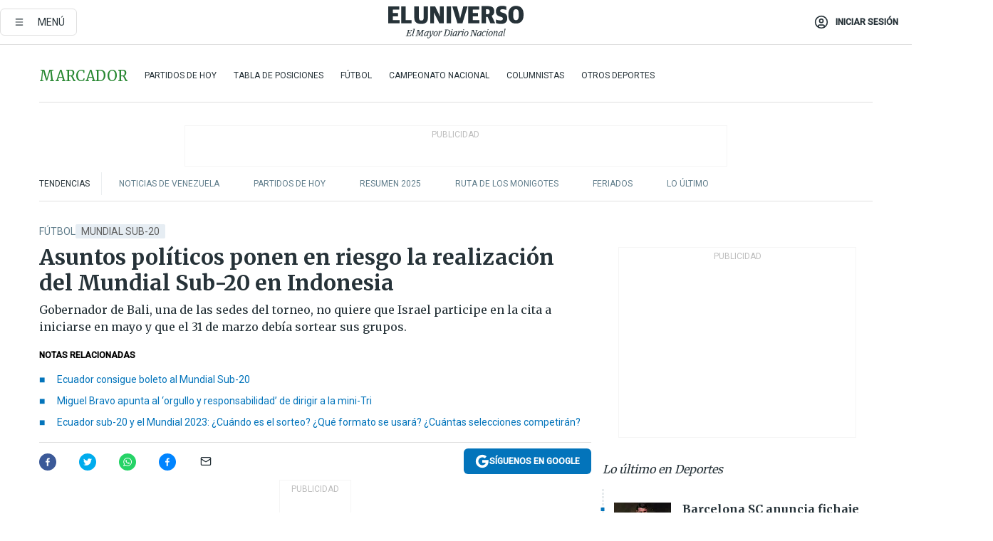

--- FILE ---
content_type: text/html; charset=utf-8
request_url: https://eluniverso-el-universo-prod.cdn.arcpublishing.com/deportes/futbol/asuntos-politicos-ponen-en-riesgo-la-realizacion-del-mundial-sub-20-en-indonesia-nota/
body_size: 92540
content:
<!DOCTYPE html><html lang="es"><head><meta name="viewport" content="width=device-width, initial-scale=1, minimum-scale=1, maximum-scale=5"/><link rel="preload" as="image" href="https://www.eluniverso.com/resizer/v2/ZT7FRN25KNC6NOGFQNVXIKRSTY.jpg?auth=55d33cd0a87722ef50161d4f63932252e90a44b3738cf03b97e6351c4474f152"/><link rel="preload" as="image" href="https://eluniverso.vteximg.com.br/arquivos/ids/163540"/><link rel="preload" as="image" href="https://eluniverso.vteximg.com.br/arquivos/ids/156891"/><link rel="preload" as="image" href="https://www.eluniverso.com/resizer/v2/QGSMWEIIQVESTP2WCU72KQN344.jpg?auth=eb6fe240fb83cf659175c5b0598e83b51373a074e8b9728ed975df5d8e9e7b9a"/><script async="" src="https://securepubads.g.doubleclick.net/tag/js/gpt.js?network-code=78858240"></script><script src="https://experience.tinypass.com/xbuilder/experience/load?aid=D8b6TuHSpu" async=""></script><script async="" src="https://www.googletagmanager.com/gtag/js?id=G-SYES0LW2K4"></script><script async="" id="xieg6Sie" src="https://cdn.viously.com/js/sdk/boot.js"></script><script async="" src="https://cdn.taboola.com/webpush/publishers/1915201/taboola-push-sdk.js"></script><script type="text/javascript" src="https://flower-ads.com/tag/eluniverso/eluniverso.js" async=""></script><meta charset="UTF-8"/><meta property="mrf:tags" content="tiponota:no_premium"/><meta name="robots" content="index, follow"/><meta name="robots" content="max-image-preview:large"/><title>Asuntos políticos ponen en riesgo la realización del Mundial Sub-20 en Indonesia | Fútbol | Deportes | El Universo</title><meta name="description" content="Gobernador de Bali, una de las sedes del torneo, no quiere que Israel participe en la cita a iniciarse en mayo y que el 31 de marzo debía sortear sus grupos."/><link rel="canonical" href="https://www.eluniverso.com/deportes/futbol/asuntos-politicos-ponen-en-riesgo-la-realizacion-del-mundial-sub-20-en-indonesia-nota/"/><meta name="abstract" content="Gobernador de Bali, una de las sedes del torneo, no quiere que Israel participe en la cita a iniciarse en mayo y que el 31 de marzo debía sortear sus grupos."/><link rel="amphtml" href="https://www.eluniverso.com/deportes/futbol/asuntos-politicos-ponen-en-riesgo-la-realizacion-del-mundial-sub-20-en-indonesia-nota/?outputType=amp"/><meta name="twitter:site" content="@eluniversocom"/><meta name="twitter:site:id" content="1597931854"/><meta name="twitter:creator" content="@eluniversocom"/><meta name="twitter:creator:id" content="1597931854"/><meta name="twitter:url" content="https://www.eluniverso.com/deportes/futbol/asuntos-politicos-ponen-en-riesgo-la-realizacion-del-mundial-sub-20-en-indonesia-nota/"/><meta name="twitter:title" content="Asuntos políticos ponen en riesgo la realización del Mundial Sub-20 en Indonesia"/><meta name="twitter:description" content="Gobernador de Bali, una de las sedes del torneo, no quiere que Israel participe en la cita a iniciarse en mayo y que el 31 de marzo debía sortear sus grupos."/><meta name="twitter:image" content="https://www.eluniverso.com/resizer/v2/2L4XAXMU2JHILNXSPLB5LZBNNQ.jpg?auth=66e4f82f44a7e0c87aba4b371a2f173705e1f3d38be5e41e437737656ba265a3&amp;width=1191&amp;height=670&amp;quality=75&amp;smart=true"/><meta property="twitter:card" content="summary_large_image"/><meta name="fb:admins" content="100000069041809"/><meta name="fb:app_id" content="134434890019404"/><meta name="fb:pages" content="61449504559"/><meta name="og:site_name" content="El Universo"/><meta name="og:type" content="article"/><meta name="og:locale" content="es_LA"/><meta name="article:publisher" content="https://www.facebook.com/eluniversoec"/><meta name="og:title" content="Asuntos políticos ponen en riesgo la realización del Mundial Sub-20 en Indonesia"/><meta name="og:url" content="https://www.eluniverso.com/deportes/futbol/asuntos-politicos-ponen-en-riesgo-la-realizacion-del-mundial-sub-20-en-indonesia-nota/"/><meta name="og:description" content="Gobernador de Bali, una de las sedes del torneo, no quiere que Israel participe en la cita a iniciarse en mayo y que el 31 de marzo debía sortear sus grupos."/><meta name="og:image" content="https://www.eluniverso.com/resizer/v2/2L4XAXMU2JHILNXSPLB5LZBNNQ.jpg?auth=66e4f82f44a7e0c87aba4b371a2f173705e1f3d38be5e41e437737656ba265a3&amp;width=1191&amp;height=670&amp;quality=75&amp;smart=true"/><meta name="og:updated_time" content="2023-03-26T19:15:22.307Z"/><meta name="article:section" content="Deportes"/><meta name="article:tag" content="Mundial sub-20, Fútbol Internacional, FIFA, Selección de Ecuador sub-20, Indonesia, Israel, ECUADOR, Quito"/><meta name="article:published_time" content="2023-03-26T17:52:57.309Z"/><meta name="article:modified_time" content="2023-03-26T19:15:22.307Z"/><meta name="article:author" content="Redacción"/><meta name="cXenseParse:pageclass" content="article"/><meta name="cXenseParse:recs:pageclass" content="article"/><meta name="cXenseParse:pagetype" content="nota"/><meta name="cXenseParse:recs:pagetype" content="nota"/><meta name="cXenseParse:section" content="Deportes"/><meta name="cXenseParse:recs:section" content="Deportes"/><meta name="cXenseParse:subsection" content="Fútbol"/><meta name="cXenseParse:recs:subsection" content="Fútbol"/><meta name="cXenseParse:nombreTag" content="Mundial sub-20"/><meta name="cXenseParse:recs:nombreTag" content="Mundial sub-20"/><meta name="cXenseParse:nombreTag" content="Fútbol Internacional"/><meta name="cXenseParse:recs:nombreTag" content="Fútbol Internacional"/><meta name="cXenseParse:nombreTag" content="FIFA"/><meta name="cXenseParse:recs:nombreTag" content="FIFA"/><meta name="cXenseParse:nombreTag" content="Selección de Ecuador sub-20"/><meta name="cXenseParse:recs:nombreTag" content="Selección de Ecuador sub-20"/><meta name="cXenseParse:nombreTag" content="Indonesia"/><meta name="cXenseParse:recs:nombreTag" content="Indonesia"/><meta name="cXenseParse:nombreTag" content="Israel"/><meta name="cXenseParse:recs:nombreTag" content="Israel"/><meta name="cXenseParse:nombreTag" content="ECUADOR"/><meta name="cXenseParse:recs:nombreTag" content="ECUADOR"/><meta name="cXenseParse:nombreTag" content="Quito"/><meta name="cXenseParse:recs:nombreTag" content="Quito"/><meta name="cXenseParse:nombreTag" content="no_premium"/><meta name="cXenseParse:recs:nombreTag" content="no_premium"/><meta name="cXenseParse:author" content="marcelo-gallo"/><meta name="cXenseParse:recs:author" content="marcelo-gallo"/><meta property="mrf:tags" content="sub-section:Fútbol"/><meta property="mrf:tags" content="equiporedaccion:Redacción Deportes"/><link rel="dns-prefetch" href="https://fonts.googleapis.com"/><link rel="preconnect" href="https://fonts.gstatic.com"/><link rel="preload" as="style" href="https://fonts.googleapis.com/css2?family=Merriweather:wght@300;400;700&amp;family=Roboto:wght@300;400;500&amp;display=swap"/><link rel="preconnect" href="https://securepubads.g.doubleclick.net"/><link rel="alternate" type="application/rss+xml" title="RSS" href="https://www.eluniverso.com/arc/outboundfeeds/rss/?outputType=xml"/><link rel="preconnect" href="https://cse.google.com/" crossorigin="true"/><link rel="dns-prefetch" href="https://cse.google.com/"/><link rel="preconnect" href="https://www.googletagmanager.com/" crossorigin="true"/><link rel="dns-prefetch" href="https://www.googletagmanager.com/"/><link rel="preconnect" href="https://scdn.cxense.com/" crossorigin="true"/><link rel="dns-prefetch" href="https://scdn.cxense.com/"/><link rel="preconnect" href="https://cdn.tinypass.com/" crossorigin="true"/><link rel="dns-prefetch" href="https://cdn.tinypass.com/"/><link rel="preconnect" href="https://comcluster.cxense.com/" crossorigin="true"/><link rel="dns-prefetch" href="https://comcluster.cxense.com/"/><link rel="icon" type="image/x-icon" href="/pf/resources/icons/favicon.ico?d=874"/><link rel="apple-touch-icon" sizes="180x180" href="/pf/resources/icons/apple-touch-icon.png?d=874"/><link rel="icon" type="image/png" sizes="32x32" href="/pf/resources/icons/favicon-32x32.png?d=874"/><link rel="icon" type="image/png" sizes="16x16" href="/pf/resources/icons/favicon-16x16.png?d=874"/><link rel="manifest" href="/pf/resources/icons/site.webmanifest?d=874"/><link rel="mask-icon" href="/pf/resources/icons/safari-pinned-tab.svg?d=874" color="#084f8d"/><meta name="msapplication-TileColor" content="#084f8d"/><meta name="theme-color" content="#ffffff"/><script type="application/ld+json">{"@context":"https://schema.org","@type":"NewsArticle","mainEntityOfPage":{"@type":"WebPage","@id":"https://www.eluniverso.com/deportes/futbol/asuntos-politicos-ponen-en-riesgo-la-realizacion-del-mundial-sub-20-en-indonesia-nota/"},"headline":"Asuntos políticos ponen en riesgo la realización del Mundial Sub-20 en Indonesia","description":"Gobernador de Bali, una de las sedes del torneo, no quiere que Israel participe en la cita a iniciarse en mayo y que el 31 de marzo debía sortear sus grupos.","articleSection":["Deportes"],"keywords":"Mundial sub-20,Fútbol Internacional,FIFA,Selección de Ecuador sub-20,Indonesia,Israel,ECUADOR,Quito,no_premium","image":["https://www.eluniverso.com/resizer/v2/2L4XAXMU2JHILNXSPLB5LZBNNQ.jpg?auth=66e4f82f44a7e0c87aba4b371a2f173705e1f3d38be5e41e437737656ba265a3&width=1191&height=670&quality=75&smart=true"],"datePublished":"2023-03-26T17:52:57.309Z","dateModified":"2023-03-26T17:52:57.309Z","author":[{"@type":"Person","name":"Marcelo Gallo Oña","url":"https://www.eluniverso.com/autor/marcelo-gallo/"}],"publisher":{"@type":"Organization","name":"El Universo","logo":{"@type":"ImageObject","url":"https://www.eluniverso.com/pf/resources/images/el-universo-meta-logo.jpg?d=638"}},"articleBody":"<b>El sorteo</b> de la<a href=\"https://www.eluniverso.com/temas/mundial-sub-20/\" target=\"_blank\"> <b>Copa Mundial Sub-20</b></a> del 2023, que debía realizarse el 31 de marzo,<b> fue suspendido por la FIFA</b>, según confirmó este domingo la Asociación Indonesia de Fútbol (PSSI), anfitriona de la cita a la que la selección de Ecuador consiguió boleto.“<b>La asociación está calculando el impacto negativo que podría tener el fútbol indonesio</b> tras la cancelación del sorteo de la Copa Mundial Sub-20 de la FIFA en Denpasar, Bali”, informó el portal de la PSSI.Respecto a si habrá sorteo en otro lugar y hora, “<b>la asociación busca respuesta de la FIFA”</b>, según un vocero de la entidad.Según la PSSI, el <b>sorteo se canceló porque el gobernador de Bali, Wayan Koster, “rechazó la presencia de la selección de Israel en el evento”</b>, algo que es asumido por la FIFA como “<b>cancelar la garantía de ejecución </b>que ha emitido el Gobierno Provincial de Bali”, publicó el organismo.Aunque no como “una carta oficial de la FIFA”,<b> una notificación llegó el sábado a la PSSI, en la que se expresaba que “se había cancelado el sorteo en Bali.</b> Así que esta es la información que obtuvimos de la FIFA”, dijo Arya Sinulingga, miembro del Comité Ejecutivo de la asociación de Indonesia.El directivo reveló que con la PSSI <b>“están pensando en salvar el fútbol indonesio, porque las sanciones de la FIFA pueden aislar del mundo a su fútbol”</b>, por lo que el organismo coordinará acciones con el Ministerio de Relaciones Exteriores y el Ministerio de Juventud y Deportes para buscar una salida viable.<b>Indonesia</b>, país de mayoría musulmana más poblado del mundo con 277 millones de habitantes, <b>no mantiene relaciones diplomáticas formales con Israel,</b> lo que llevó además en los últimos días a <b>protestas de la población en la capital Yakarta</b> en contra de la participación de la selección juvenil israelita, que consiguió por primera ocasión su clasificación a la cita en esta categoría.La asociación y el Gobierno de Indonesia recibieron la organización del torneo para 2019, pero la <b>pandemia del COVID-19 obligó a posponer el torneo.</b>Las fechas para el <b>desarrollo del torneo están establecidas entre el 20 de mayo y el 11 de junio,</b> con un total de 24 naciones participantes, procedentes de seis confederaciones. (D)","isAccessibleForFree":true}</script><script type="application/ld+json">{"@context":"https://schema.org","@type":"BreadcrumbList","itemListElement":[{"@type":"ListItem","position":1,"name":"home","item":"https://www.eluniverso.com"},{"@type":"ListItem","position":2,"name":"Deportes","item":"https://www.eluniverso.com/deportes"},{"@type":"ListItem","position":3,"name":"Fútbol","item":"https://www.eluniverso.com/deportes/futbol"},{"@type":"ListItem","position":4,"name":"Asuntos políticos ponen en riesgo la realización del Mundial Sub-20 en Indonesia"}]}</script><script type="application/javascript" id="polyfill-script">if(!Array.prototype.includes||!(window.Object && window.Object.assign)||!window.Promise||!window.Symbol||!window.fetch){document.write('<script type="application/javascript" src="/pf/dist/engine/polyfill.js?d=874&mxId=00000000" defer=""><\/script>')}</script><script id="fusion-engine-react-script" type="application/javascript" src="/pf/dist/engine/react.js?d=874&amp;mxId=00000000" defer=""></script><script id="fusion-engine-combinations-script" type="application/javascript" src="/pf/dist/components/combinations/default.js?d=874&amp;mxId=00000000" defer=""></script><link id="fusion-template-styles" rel="stylesheet" type="text/css" href="/pf/dist/components/combinations/default.css?d=874&amp;mxId=00000000"/><style data-styled="" data-styled-version="5.3.11">.fSVJiK{font-family:'Roboto',sans-serif;font-size:14px;padding-top:0.5rem;}/*!sc*/
data-styled.g17[id="sc-pye9px"]{content:"fSVJiK,"}/*!sc*/
</style><style>.svg-inline--fa,svg:not(:root).svg-inline--fa{overflow:visible}.svg-inline--fa{display:inline-block;font-size:inherit;height:1em;vertical-align:-.13em}.fa-lg{font-size:1.33em;line-height:.75em;vertical-align:-.07em}.fa-sm{font-size:.88em}html{overflow-x:hidden}#app-container .menublue{background-color:#0374bb;position:fixed}#app-container .menugray{background-color:#ebedf1;position:fixed}#app-container .menugray header{background-color:#ffbe00;border-radius:5px;margin-left:1rem;margin-right:1rem}#app-container .prose-text{word-break:break-word}#app-container .embeded-image img{margin:0}#app-container .embeded-image .img-content{margin-left:auto;margin-right:auto}.grecaptcha-badge{visibility:hidden}.swiper{height:100%;overflow:hidden;position:relative;width:100%}.swiper-vertical>.swiper-wrapper{flex-direction:column}.swiper-wrapper{box-sizing:content-box;display:flex;height:100%;position:relative;transition-property:transform;transition-timing-function:var(    --swiper-wrapper-transition-timing-function,initial  );width:100%;z-index:1}.swiper-android .swiper-slide,.swiper-wrapper{transform:translateZ(0)}.swiper-horizontal{touch-action:pan-y}.swiper-vertical{touch-action:pan-x}.swiper-slide{flex-shrink:0;transition-property:transform}.swiper-slide-invisible-blank{visibility:hidden}.swiper-autoheight,.swiper-autoheight .swiper-slide{height:auto}.swiper-autoheight .swiper-wrapper{align-items:flex-start;transition-property:transform,height}.swiper-backface-hidden .swiper-slide{-webkit-backface-visibility:hidden;backface-visibility:hidden;transform:translateZ(0)}.swiper-button-disabled svg{opacity:.3}.swiper-button{height:2.5rem;line-height:2.5rem;width:2.5rem}.prose{color:#263238;max-width:65ch}.prose [class~=lead]{color:#4b5563;font-size:1.25em;line-height:1.6;margin-bottom:1.2em;margin-top:1.2em}.prose a{color:#111827;font-weight:500;text-decoration:none}.prose strong{color:#111827;font-weight:600}.prose ol[type=A]{--list-counter-style:upper-alpha}.prose ol[type=a]{--list-counter-style:lower-alpha}.prose ol[type=A s]{--list-counter-style:upper-alpha}.prose ol[type=a s]{--list-counter-style:lower-alpha}.prose ol[type=I]{--list-counter-style:upper-roman}.prose ol[type=i]{--list-counter-style:lower-roman}.prose ol[type=I s]{--list-counter-style:upper-roman}.prose ol[type=i s]{--list-counter-style:lower-roman}.prose ol[type="1"]{--list-counter-style:decimal}.prose ol>li{padding-left:1.75em;position:relative}.prose ol>li:before{color:#6b7280;content:counter(list-item,var(--list-counter-style,decimal)) ".";font-weight:400;left:0;position:absolute}.prose ul>li{padding-bottom:.5rem;padding-left:1rem;padding-top:.5rem;position:relative}.prose ul>li:before{background-color:#455a64;border-radius:0;content:"";height:.3rem;left:.25em;position:absolute;top:1.3rem;width:.3rem}.prose hr{border-color:#e5e7eb;border-top-width:1px;margin-bottom:3em;margin-top:3em}.prose blockquote{border-left-color:#e5e7eb;border-left-width:.25rem;color:#111827;font-style:italic;font-weight:500;margin-bottom:1.6em;margin-top:1.6em;padding-left:1em;quotes:"\201C" "\201D" "\2018" "\2019"}.prose blockquote p:first-of-type:before{content:open-quote}.prose blockquote p:last-of-type:after{content:close-quote}.prose h1{color:#111827;font-size:2.25em;font-weight:800;line-height:1.1111111;margin-bottom:.8888889em;margin-top:0}.prose h2{color:#111827;font-size:1.5em;font-weight:700;line-height:1.3333333;margin-bottom:1em;margin-top:2em}.prose h3{font-size:1.25em;line-height:1.6;margin-bottom:.6em;margin-top:1.6em}.prose h3,.prose h4{color:#111827;font-weight:600}.prose h4{line-height:1.5;margin-bottom:.5em;margin-top:1.5em}.prose figure figcaption{color:#6b7280;font-size:.875em;line-height:1.4285714;margin-top:.8571429em}.prose code{color:#111827;font-size:.875em;font-weight:600}.prose code:after,.prose code:before{content:"`"}.prose a code{color:#111827}.prose pre{background-color:#1f2937;border-radius:.375rem;color:#e5e7eb;font-size:.875em;line-height:1.7142857;margin-bottom:1.7142857em;margin-top:1.7142857em;overflow-x:auto;padding:.8571429em 1.1428571em}.prose pre code{background-color:transparent;border-radius:0;border-width:0;color:inherit;font-family:inherit;font-size:inherit;font-weight:400;line-height:inherit;padding:0}.prose pre code:after,.prose pre code:before{content:none}.prose table{font-size:.875em;line-height:1.7142857;margin-bottom:2em;margin-top:2em;table-layout:auto;text-align:left;width:100%}.prose thead{border-bottom-color:#d1d5db;border-bottom-width:1px;color:#111827;font-weight:600}.prose thead th{padding-bottom:.5714286em;padding-left:.5714286em;padding-right:.5714286em;vertical-align:bottom}.prose tbody tr{border-bottom-color:#e5e7eb;border-bottom-width:1px}.prose tbody tr:last-child{border-bottom-width:0}.prose tbody td{padding:.5714286em;vertical-align:top}.prose{font-size:1rem;line-height:1.75}.prose p{margin-bottom:1.25em;margin-top:1.25em}.prose figure,.prose img,.prose video{margin-bottom:2em;margin-top:2em}.prose figure>*{margin-bottom:0;margin-top:0}.prose h2 code{font-size:.875em}.prose h3 code{font-size:.9em}.prose ol,.prose ul{margin-bottom:1.25em;margin-top:1.25em}.prose li{margin-bottom:.5em;margin-top:.5em}.prose>ul>li p{margin-bottom:.75em;margin-top:.75em}.prose>ul>li>:first-child{margin-top:1.25em}.prose>ul>li>:last-child{margin-bottom:1.25em}.prose ol ol,.prose ol ul,.prose ul ol,.prose ul ul{margin-bottom:.75em;margin-top:.75em}.prose h2+*,.prose h3+*,.prose h4+*,.prose hr+*{margin-top:0}.prose thead th:first-child{padding-left:0}.prose thead th:last-child{padding-right:0}.prose tbody td:first-child{padding-left:0}.prose tbody td:last-child{padding-right:0}.prose>:first-child{margin-top:0}.prose>:last-child{margin-bottom:0}.prose-lg{font-size:1.125rem;line-height:1.7777778}.prose-lg p{margin-bottom:1.3333333em;margin-top:1.3333333em}.prose-lg [class~=lead]{font-size:1.2222222em;line-height:1.4545455;margin-bottom:1.0909091em;margin-top:1.0909091em}.prose-lg blockquote{margin-bottom:1.6666667em;margin-top:1.6666667em;padding-left:1em}.prose-lg h1{font-size:2.6666667em;line-height:1;margin-bottom:.8333333em;margin-top:0}.prose-lg h2{font-size:1.6666667em;line-height:1.3333333;margin-bottom:1.0666667em;margin-top:1.8666667em}.prose-lg h3{font-size:1.3333333em;line-height:1.5;margin-bottom:.6666667em;margin-top:1.6666667em}.prose-lg h4{line-height:1.5555556;margin-bottom:.4444444em;margin-top:1.7777778em}.prose-lg figure,.prose-lg img,.prose-lg video{margin-bottom:1.7777778em;margin-top:1.7777778em}.prose-lg figure>*{margin-bottom:0;margin-top:0}.prose-lg figure figcaption{font-size:.8888889em;line-height:1.5;margin-top:1em}.prose-lg code{font-size:.8888889em}.prose-lg h2 code{font-size:.8666667em}.prose-lg h3 code{font-size:.875em}.prose-lg pre{border-radius:.375rem;font-size:.8888889em;line-height:1.75;margin-bottom:2em;margin-top:2em;padding:1em 1.5em}.prose-lg ul{margin-bottom:1.3333333em;margin-top:1.3333333em}.prose-lg li{margin-bottom:.6666667em;margin-top:.6666667em}.prose-lg ul>li{padding-left:1rem}.prose-lg ul>li:before{height:.3rem;left:.25em;top:1.3rem;width:.3rem}.prose-lg>ul>li p{margin-bottom:.8888889em;margin-top:.8888889em}.prose-lg>ul>li>:first-child{margin-top:1.3333333em}.prose-lg>ul>li>:last-child{margin-bottom:1.3333333em}.prose-lg ol ol,.prose-lg ol ul,.prose-lg ul ol,.prose-lg ul ul{margin-bottom:.8888889em;margin-top:.8888889em}.prose-lg hr{margin-bottom:3.1111111em;margin-top:3.1111111em}.prose-lg h2+*,.prose-lg h3+*,.prose-lg h4+*,.prose-lg hr+*{margin-top:0}.prose-lg table{font-size:.8888889em;line-height:1.5}.prose-lg thead th{padding-bottom:.75em;padding-left:.75em;padding-right:.75em}.prose-lg thead th:first-child{padding-left:0}.prose-lg thead th:last-child{padding-right:0}.prose-lg tbody td{padding:.75em}.prose-lg tbody td:first-child{padding-left:0}.prose-lg tbody td:last-child{padding-right:0}.prose-lg>:first-child{margin-top:0}.prose-lg>:last-child{margin-bottom:0}#clickio-splash-list{left:0;min-height:1px;right:auto;width:100%}#clickio-splash-iframe{margin:0;min-width:100%;opacity:0;overflow:visible}#clickio-splash-iframe,#clickio-splash-list{bottom:-100px;position:fixed;top:100vh;z-index:-1}#clickio-splash-iframe:not([height="100"]){bottom:0;max-height:100%;max-width:100%;opacity:1;top:0;z-index:2147483647}#clickio-splash-list:has(#clickio-splash-iframe:not([height="100"])){z-index:2147483647}#clickio-splash-list:has(#clickio-splash-iframe[height="100"][width="0"]){display:none}#clickio-splash-iframe[height="100"][width="0"]{display:none}.prose [data-oembed-type=youtube]{height:0;padding-bottom:56.25%;position:relative}.prose [data-oembed-type=youtube] iframe{height:100%;left:0;position:absolute;top:0;width:100%}.prose .gallery figure,.prose .gallery img,.prose .related figure,.prose .related img{margin:0}.prose .gallery-wrapper h3{margin-top:0}.prose .related h2{font-size:.875rem;line-height:1.25rem;margin:0}.prose .related figure,.prose .related img{margin:0}.prose .dropcap-letter:first-letter{float:left;font-family:Merriweather,serif;font-size:3rem;font-weight:700;line-height:50px;line-height:1;margin-right:.5rem;--tw-text-opacity:1;color:rgb(38 50 56/var(--tw-text-opacity,1))}.prose .prose-list a,.prose p a,.prose table a{--tw-border-opacity:1;border-color:rgb(207 216 220/var(--tw-border-opacity,1));--tw-text-opacity:1;border-bottom-width:1px;color:rgb(3 116 187/var(--tw-text-opacity,1));padding-bottom:2px;text-decoration:none}#figCaptionOfImage.premium-hero{background:linear-gradient(180deg,hsla(0,0%,5%,0) 5%,hsla(0,0%,5%,.6) 50%);padding:30px 15% 20px;text-shadow:0 0 3px #000}@media(max-width:640px){#figCaptionOfImage.premium-hero{background:#e0e0e0;color:#616161;font-size:14px;font-weight:400;line-height:1.5;padding:10px;text-shadow:none}}#figCaptionOfImage.jaimejarrin-hero{left:44%;position:absolute;top:42%;width:50%;z-index:1}amp-carousel>div>div:first-child{scrollbar-width:none}amp-carousel>div>div:first-child::-webkit-scrollbar{display:none}.amp-carousel-button{border-radius:9999px;--tw-bg-opacity:1;background-color:rgb(255 255 255/var(--tw-bg-opacity,1));font-size:1.125rem;line-height:1.75rem;--tw-text-opacity:1;color:rgb(38 50 56/var(--tw-text-opacity,1));--tw-shadow:0 1px 3px 0 rgba(0,0,0,.1),0 1px 2px -1px rgba(0,0,0,.1);--tw-shadow-colored:0 1px 3px 0 var(--tw-shadow-color),0 1px 2px -1px var(--tw-shadow-color);box-shadow:var(--tw-ring-offset-shadow,0 0 #0000),var(--tw-ring-shadow,0 0 #0000),var(--tw-shadow)}.amp-carousel-button-prev{background-image:url(/home/circleci/repo/resources/dist69f9e44fb494ae19baa7.svg?d=874&mxId=00000000);margin-left:.5rem}.amp-carousel-button-next{background-image:url(/home/circleci/repo/resources/diste6faa6709a150adf8cab.svg?d=874&mxId=00000000);margin-right:.5rem}@media(min-width:1024px){#app-container .article-body .related-posts{margin-left:1.5rem}#app-container .related-posts .card .card-content{margin:0}#app-container .space-y-3 .related-posts{margin-bottom:1rem;margin-top:0}.related-posts{float:right;width:35%}.related-posts .card-image{display:none}}#app-container .article-body h2{font-size:1.3rem;line-height:1.5rem}#app-container .article-body h3{font-size:1.25rem;line-height:1.5rem}#app-container .article-body h4{font-size:1.125rem;line-height:1.5rem}@media only screen and (max-width:667px){#app-container .article-body h2{font-size:1.25rem;line-height:1.75rem}#app-container .article-body h3{font-size:1.125rem;line-height:1.75rem}#app-container .article-body h4{font-size:1rem;line-height:1.5rem}}.related-posts{grid-row:3}.related-posts .card:last-child{border-bottom:0}.related-header-body li{margin-bottom:10px;padding-left:25px;position:relative}.related-header-body li:before{content:"■";left:0;margin-right:15px;position:absolute;width:6px}.feature-active-campaign input[type=date],.feature-active-campaign input[type=email],.feature-active-campaign input[type=text]{border-radius:0;border-width:1px;--tw-border-opacity:1;border-color:rgb(224 224 224/var(--tw-border-opacity,1));font-family:Roboto,sans-serif;padding:.5rem}.feature-active-campaign ._form-title{border-bottom-width:1px;--tw-border-opacity:1;border-color:rgb(224 224 224/var(--tw-border-opacity,1));font-family:Merriweather,serif;font-size:1.125rem;font-style:italic;font-weight:400;line-height:1.75rem;padding-bottom:.5rem}.feature-active-campaign ._html-code{font-family:Roboto,sans-serif;font-size:1rem;line-height:1.5rem}.feature-active-campaign ._html-code p{margin-bottom:1rem}.feature-active-campaign label._form-label{display:none}.feature-active-campaign ._form-content{display:flex;flex-wrap:wrap}.feature-active-campaign ._form_element{margin-bottom:1rem;margin-right:.5rem}.feature-active-campaign ._form_element._clear{flex-shrink:0;margin-right:0;width:100%}.feature-active-campaign button{--tw-bg-opacity:1;background-color:rgb(3 116 187/var(--tw-bg-opacity,1));font-family:Roboto,sans-serif;padding:.5rem 1rem;text-transform:uppercase;--tw-text-opacity:1;color:rgb(255 255 255/var(--tw-text-opacity,1))}.feature-active-campaign.fields-col ._button-wrapper,.feature-active-campaign.fields-col ._form_element{flex-shrink:0;margin-right:0;width:100%}.feature-active-campaign.text-left ._form-content{justify-content:flex-start}.feature-active-campaign.text-left ._button-wrapper,.feature-active-campaign.text-left ._form_element{text-align:left}.feature-active-campaign.text-center ._form-content{justify-content:center}.feature-active-campaign.text-right ._form-content{justify-content:flex-end}.feature-active-campaign.text-right ._button-wrapper,.feature-active-campaign.text-right ._form_element{text-align:right}.card.gallery .card-image .icon,.card.video .card-image .icon{left:50%;top:50%;transform:translate(-50%,-50%)}.card.gallery .card-image:hover .icon,.card.video .card-image:hover .icon{opacity:.5}.card .author strong:after{content:","}.card .author strong:last-child:after{content:""}.sidemenu a{display:block;font-family:Roboto,sans-serif;font-size:.75rem;line-height:1rem;outline:2px solid transparent;outline-offset:2px;padding-bottom:1rem;padding-top:1rem;text-transform:uppercase}amp-accordion .accordion-heading:focus svg{transform:rotate(90deg)}.gcse-search-wrap .gsc-search-box{margin-bottom:1rem}.gcse-search-wrap .gsc-input-box{border-radius:0}.gcse-search-wrap .gsc-control-cse{background-color:transparent}.gcse-search-wrap .gsc-result{background-color:transparent;padding-bottom:1rem;padding-top:1rem}.gcse-search-wrap .gs-visibleUrl{font-family:Roboto,sans-serif;--tw-text-opacity:1;color:rgb(96 125 139/var(--tw-text-opacity,1))}.gcse-search-wrap .gsc-tabsArea{border-radius:0;border-width:0;margin-bottom:1rem}.gcse-search-wrap .gsc-tabHeader{font-family:Roboto,sans-serif}.gcse-search-wrap .gs-title{font-weight:700;margin-bottom:.5rem}.gcse-search-wrap .gs-title b{--tw-bg-opacity:1;background-color:rgb(230 237 243/var(--tw-bg-opacity,1))}.gcse-search-wrap .gsc-url-top{margin-bottom:.5rem}.gcse-search-wrap .gs-image{display:block}.gcse-search-wrap .gs-promotion-image-box,.gcse-search-wrap .gs-web-image-box{margin-right:1rem;width:80px}@media (min-width:768px){.gcse-search-wrap .gs-promotion-image-box,.gcse-search-wrap .gs-web-image-box{width:150px}}.gcse-search-wrap .gs-promotion-image-box .gs-image,.gcse-search-wrap .gs-web-image-box .gs-image{margin-left:auto;margin-right:auto;max-width:80px}@media (min-width:768px){.gcse-search-wrap .gs-promotion-image-box .gs-image,.gcse-search-wrap .gs-web-image-box .gs-image{max-width:150px}}.gcse-search-wrap .gsc-table-result{display:flex}.gcse-search-wrap .gs-snippet{font-size:.875rem;line-height:1.25rem}.gcse-search-wrap .gsc-results .gsc-cursor-box{display:flex;justify-content:center;margin-bottom:2rem;margin-top:2rem}.gcse-search-wrap .gsc-results .gsc-cursor-box .gsc-cursor-page{background-color:transparent;font-family:Roboto,sans-serif;outline:none;padding:.5rem 1rem;--tw-text-opacity:1;color:rgb(38 50 56/var(--tw-text-opacity,1));text-decoration-line:none}.gcse-search-wrap .gsc-results .gsc-cursor-box .gsc-cursor-page:hover{font-weight:700;text-decoration-line:none}.gcse-search-wrap .gsc-results .gsc-cursor-box .gsc-cursor-current-page{border-width:1px;--tw-border-opacity:1;border-color:rgb(3 116 187/var(--tw-border-opacity,1));--tw-text-opacity:1;color:rgb(3 116 187/var(--tw-text-opacity,1))}.gcse-search-wrap a,.gcse-search-wrap b,.gcse-search-wrap div{font-family:Merriweather,serif}.gcse-search-wrap .gsc-above-wrapper-area,.gcse-search-wrap .gsc-above-wrapper-area a,.gcse-search-wrap .gsc-above-wrapper-area b,.gcse-search-wrap .gsc-above-wrapper-area div{font-family:Roboto,sans-serif}.gcse-search-wrap .gsc-search-button{outline:none;--tw-bg-opacity:1;background-color:rgb(3 116 187/var(--tw-bg-opacity,1));padding:.5rem}.gcse-search-wrap .gcsc-more-maybe-branding-root{display:none}.gsc-expansionArea .gsc-webResult.gsc-result{border-color:#e2e8f0;border-width:1px 0 0}amp-social-share.facebook-messenger{background-color:transparent;background-image:url(/home/circleci/repo/resources/distb326b8cda9737613ab0d.svg?d=874&mxId=00000000);background-position:50%;background-repeat:no-repeat;background-size:80%}amp-social-share.rounded{background-color:transparent;filter:invert(1)}.feature-taboola{margin:0}.feature-taboola .trc_rbox_header.trc_rbox_border_elm{border-bottom-width:1px;border-style:solid;--tw-border-opacity:1;border-color:rgb(207 216 220/var(--tw-border-opacity,1));padding-bottom:.5rem}.feature-taboola .trc_rbox_header .trc_rbox_header_span{font-family:Merriweather,serif;font-size:1rem;font-style:italic;font-weight:400;line-height:1.5rem;--tw-text-opacity:1;color:rgb(38 50 56/var(--tw-text-opacity,1))}.feature-taboola .trc_rbox_outer{margin-top:2rem}.feature-taboola .videoCube .video-label-box .video-title{font-family:Merriweather,serif;font-size:1rem;font-weight:700;line-height:1.5rem;margin:0;--tw-text-opacity:1;color:rgb(38 50 56/var(--tw-text-opacity,1))}.feature-taboola .videoCube .video-label-box .video-title:hover{--tw-text-opacity:1;color:rgb(3 116 187/var(--tw-text-opacity,1));text-decoration-line:none}.feature-taboola .videoCube.syndicatedItem .branding{font-family:Roboto,sans-serif;font-size:.75rem;font-weight:400;line-height:1rem;--tw-text-opacity:1;color:rgb(97 97 97/var(--tw-text-opacity,1))}.feature-taboola .videoCube .thumbBlock_holder{margin-bottom:1rem}#tbl-next-up .trc_related_container{margin-top:2em}#tbl-next-up .trc_related_container .blend-next-up-a .video-label,#tbl-next-up .trc_related_container .blend-next-up-a .video-title{font-family:Merriweather,serif}#tbl-next-up .trc_related_container .blend-next-up-a .branding{font-family:Roboto,sans-serif}#tbl-next-up .trc_related_container .tbl-read-next-btn{font-family:Roboto,sans-serif;text-transform:uppercase;--tw-text-opacity:1;color:rgb(3 116 187/var(--tw-text-opacity,1))}#tbl-next-up .trc_related_container .tbl-read-next-btn:hover{background:none;--tw-text-opacity:1;color:rgb(94 146 243/var(--tw-text-opacity,1))}#tbl-next-up .trc_related_container .video-title{font-family:Merriweather,serif}.offer-container-component{background:linear-gradient(180deg,#fcf1df,#e3e7e8)}@media (min-width:640px){.tag-result-list{-moz-columns:2;column-count:2}}.feed li{border-color:#eee}.feed.feed-ranking{counter-reset:rank-counter}.feed.feed-ranking li{counter-increment:rank-counter;min-height:2rem;padding-left:3rem}.feed.feed-ranking li:before{content:counter(rank-counter);font-size:3rem;font-style:italic;font-weight:500;left:0;line-height:1;position:absolute;--tw-text-opacity:1;color:rgb(207 216 220/var(--tw-text-opacity,1));top:50%;transform:translateY(-50%)}.feed.feed-chronology{padding-left:1rem}.feed.feed-chronology:before{border-left-width:1px;border-style:dashed;content:"";height:100%;left:0;position:absolute;top:0;--tw-border-opacity:1;border-color:rgb(176 190 197/var(--tw-border-opacity,1));width:1px}.feed.feed-chronology li:before{box-sizing:border-box;content:"";left:0;margin-left:-1rem;position:absolute;--tw-bg-opacity:1;background-color:rgb(3 116 187/var(--tw-bg-opacity,1));height:5px;top:1.6rem;transform:translateX(-50%);width:5px}.feed.feed-comments li{padding-left:4rem}.feed.feed-comments li:before{content:url(/home/circleci/repo/resources/dist58d0c393cbec7969aa40.svg?d=874&mxId=00000000);display:block;height:3rem;left:0;position:absolute;top:50%;transform:translateY(-50%);width:3rem}.feed.feed-comments li .card{justify-content:center;min-height:5rem}button.gallery-close-button{color:#fff}.view-more-images{background:linear-gradient(rgba(0,0,0,.4),rgba(0,0,0,.8));z-index:1}.gallery img{-o-object-fit:cover;object-fit:cover}.search-box-wrap,.search-box-wrap .input-wrap{transition:width .3s ease,padding .3s ease}.search-box-wrap .input-wrap{height:0;overflow:hidden;width:0}.search-box-wrap .input-wrap.open{height:auto;width:16rem}.search-box-wrap .gsc-search-button-v2,.search-box-wrap .gsc-search-button-v2:focus,.search-box-wrap .gsc-search-button-v2:hover{background-color:#fff;border:1px solid #e1e1e1;outline:none;padding:10px}.search-box-wrap .gsc-search-button-v2 svg,.search-box-wrap .gsc-search-button-v2:focus svg,.search-box-wrap .gsc-search-button-v2:hover svg{color:#000;fill:currentcolor}*,:after,:before{--tw-border-spacing-x:0;--tw-border-spacing-y:0;--tw-translate-x:0;--tw-translate-y:0;--tw-rotate:0;--tw-skew-x:0;--tw-skew-y:0;--tw-scale-x:1;--tw-scale-y:1;--tw-pan-x: ;--tw-pan-y: ;--tw-pinch-zoom: ;--tw-scroll-snap-strictness:proximity;--tw-gradient-from-position: ;--tw-gradient-via-position: ;--tw-gradient-to-position: ;--tw-ordinal: ;--tw-slashed-zero: ;--tw-numeric-figure: ;--tw-numeric-spacing: ;--tw-numeric-fraction: ;--tw-ring-inset: ;--tw-ring-offset-width:0px;--tw-ring-offset-color:#fff;--tw-ring-color:rgba(3,116,187,.5);--tw-ring-offset-shadow:0 0 #0000;--tw-ring-shadow:0 0 #0000;--tw-shadow:0 0 #0000;--tw-shadow-colored:0 0 #0000;--tw-blur: ;--tw-brightness: ;--tw-contrast: ;--tw-grayscale: ;--tw-hue-rotate: ;--tw-invert: ;--tw-saturate: ;--tw-sepia: ;--tw-drop-shadow: ;--tw-backdrop-blur: ;--tw-backdrop-brightness: ;--tw-backdrop-contrast: ;--tw-backdrop-grayscale: ;--tw-backdrop-hue-rotate: ;--tw-backdrop-invert: ;--tw-backdrop-opacity: ;--tw-backdrop-saturate: ;--tw-backdrop-sepia: ;--tw-contain-size: ;--tw-contain-layout: ;--tw-contain-paint: ;--tw-contain-style: }::backdrop{--tw-border-spacing-x:0;--tw-border-spacing-y:0;--tw-translate-x:0;--tw-translate-y:0;--tw-rotate:0;--tw-skew-x:0;--tw-skew-y:0;--tw-scale-x:1;--tw-scale-y:1;--tw-pan-x: ;--tw-pan-y: ;--tw-pinch-zoom: ;--tw-scroll-snap-strictness:proximity;--tw-gradient-from-position: ;--tw-gradient-via-position: ;--tw-gradient-to-position: ;--tw-ordinal: ;--tw-slashed-zero: ;--tw-numeric-figure: ;--tw-numeric-spacing: ;--tw-numeric-fraction: ;--tw-ring-inset: ;--tw-ring-offset-width:0px;--tw-ring-offset-color:#fff;--tw-ring-color:rgba(3,116,187,.5);--tw-ring-offset-shadow:0 0 #0000;--tw-ring-shadow:0 0 #0000;--tw-shadow:0 0 #0000;--tw-shadow-colored:0 0 #0000;--tw-blur: ;--tw-brightness: ;--tw-contrast: ;--tw-grayscale: ;--tw-hue-rotate: ;--tw-invert: ;--tw-saturate: ;--tw-sepia: ;--tw-drop-shadow: ;--tw-backdrop-blur: ;--tw-backdrop-brightness: ;--tw-backdrop-contrast: ;--tw-backdrop-grayscale: ;--tw-backdrop-hue-rotate: ;--tw-backdrop-invert: ;--tw-backdrop-opacity: ;--tw-backdrop-saturate: ;--tw-backdrop-sepia: ;--tw-contain-size: ;--tw-contain-layout: ;--tw-contain-paint: ;--tw-contain-style: }/*! tailwindcss v3.4.18 | MIT License | https://tailwindcss.com*/*,:after,:before{border:0 solid;box-sizing:border-box}:after,:before{--tw-content:""}:host,html{line-height:1.5;-webkit-text-size-adjust:100%;font-family:ui-sans-serif,system-ui,sans-serif,Apple Color Emoji,Segoe UI Emoji,Segoe UI Symbol,Noto Color Emoji;font-feature-settings:normal;font-variation-settings:normal;-moz-tab-size:4;-o-tab-size:4;tab-size:4;-webkit-tap-highlight-color:transparent}body{line-height:inherit;margin:0}hr{border-top-width:1px;color:inherit;height:0}abbr:where([title]){-webkit-text-decoration:underline dotted;text-decoration:underline dotted}h1,h2,h3,h4,h5,h6{font-size:inherit;font-weight:inherit}a{color:inherit;text-decoration:inherit}b,strong{font-weight:bolder}code,kbd,pre,samp{font-family:ui-monospace,SFMono-Regular,Menlo,Monaco,Consolas,Liberation Mono,Courier New,monospace;font-feature-settings:normal;font-size:1em;font-variation-settings:normal}small{font-size:80%}sub,sup{font-size:75%;line-height:0;position:relative;vertical-align:baseline}sub{bottom:-.25em}sup{top:-.5em}table{border-collapse:collapse;border-color:inherit;text-indent:0}button,input,optgroup,select,textarea{color:inherit;font-family:inherit;font-feature-settings:inherit;font-size:100%;font-variation-settings:inherit;font-weight:inherit;letter-spacing:inherit;line-height:inherit;margin:0;padding:0}button,select{text-transform:none}button,input:where([type=button]),input:where([type=reset]),input:where([type=submit]){-webkit-appearance:button;background-color:transparent;background-image:none}:-moz-focusring{outline:auto}:-moz-ui-invalid{box-shadow:none}progress{vertical-align:baseline}::-webkit-inner-spin-button,::-webkit-outer-spin-button{height:auto}[type=search]{-webkit-appearance:textfield;outline-offset:-2px}::-webkit-search-decoration{-webkit-appearance:none}::-webkit-file-upload-button{-webkit-appearance:button;font:inherit}summary{display:list-item}blockquote,dd,dl,figure,h1,h2,h3,h4,h5,h6,hr,p,pre{margin:0}fieldset{margin:0}fieldset,legend{padding:0}menu,ol,ul{list-style:none;margin:0;padding:0}dialog{padding:0}textarea{resize:vertical}input::-moz-placeholder,textarea::-moz-placeholder{color:#9ca3af;opacity:1}input::placeholder,textarea::placeholder{color:#9ca3af;opacity:1}[role=button],button{cursor:pointer}:disabled{cursor:default}audio,canvas,embed,iframe,img,object,svg,video{display:block;vertical-align:middle}img,video{height:auto;max-width:100%}[hidden]:where(:not([hidden=until-found])){display:none}.\!container{margin-left:auto;margin-right:auto;width:100%}.container{margin-left:auto;margin-right:auto;width:100%}@media (min-width:640px){.\!container{max-width:640px}.container{max-width:640px}}@media (min-width:768px){.\!container{max-width:768px}.container{max-width:768px}}@media (min-width:1024px){.\!container{max-width:1024px}.container{max-width:1024px}}@media (min-width:1280px){.\!container{max-width:1280px}.container{max-width:1280px}}.badge{background-color:#e6edf3;border-radius:.125rem;box-sizing:border-box;color:#616161;font-family:Roboto,sans-serif;line-height:1.6;padding:0 .5rem;text-transform:uppercase}.badge-warning{background-color:#fbc02d}.badge-danger{background-color:#d32f2f}.button{background-color:#e6edf3;border-radius:.375rem;box-sizing:border-box;cursor:pointer;font-family:Roboto,sans-serif;outline:none;text-decoration:none;text-transform:uppercase}.button:disabled{cursor:not-allowed;pointer-events:all}.button-primary{background-color:#0374bb;border:1px solid #0374bb;color:#fff}.button-primary:hover{background-color:#0196d8}.button-primary:focus{background-color:#0374bb;border-color:#0196d8}.button-primary:active{background-color:#087ec5}.button-primary:disabled{background-color:#1b7ebb;border-color:#1b7ebb;color:#fff}.button-secondary{background-color:#fff;border:solid #0374bb;color:#0374bb}.button-secondary:focus,.button-secondary:hover{background-color:#e6edf3}.button-secondary:active{background-color:#1b7ebb}.button-secondary:disabled{border-color:#1b7ebb}.button-tertiary{background-color:#fff;border:1px solid #e0e0e0;color:#263238}.button-tertiary:focus,.button-tertiary:hover{background-color:#eceff1}.button-tertiary:active{background-color:#cfd8dc}.button-tertiary:disabled{bordercolor:#b0bec5}.button-destructive{background-color:#d32f2f;border:solid #d32f2f;color:#fff}.button-destructive:hover{background-color:#9a0007}.button-destructive:focus{background-color:#d32f2f;border-color:#9a0007}.button-destructive:active{background-color:#9a0007}.button-destructive:disabled{background-color:#f7d6d5;bordercolor:#f7d6d5;color:#fff}.button-ghost{background-color:transparent;border-color:transparent;color:#0374bb}.button-ghost:focus,.button-ghost:hover{background-color:#e6edf3}.button-ghost:active{background-color:#1b7ebb}.button-special{background-color:transparent;border-color:#fff;color:#fff}.sr-only{height:1px;margin:-1px;overflow:hidden;padding:0;position:absolute;width:1px;clip:rect(0,0,0,0);border-width:0;white-space:nowrap}.pointer-events-none{pointer-events:none}.visible{visibility:visible}.static{position:static}.fixed{position:fixed}.absolute{position:absolute}.relative{position:relative}.\!sticky{position:sticky}.sticky{position:sticky}.inset-0{inset:0}.-inset-y-1{bottom:-.5rem;top:-.5rem}.inset-x-0{left:0;right:0}.inset-y-0{bottom:0;top:0}.-bottom-2\.5{bottom:-1.25rem}.-top-1{top:-.5rem}.bottom-0{bottom:0}.bottom-4{bottom:2rem}.left-0{left:0}.left-0\.5{left:.25rem}.left-1\/2{left:50%}.left-2{left:1rem}.left-4{left:2rem}.right-0{right:0}.right-2{right:1rem}.top-0{top:0}.top-0\.5{top:.25rem}.top-2{top:1rem}.top-5{top:2.5rem}.top-7{top:3.5rem}.z-0{z-index:0}.z-10{z-index:10}.z-50{z-index:50}.order-1{order:1}.order-2{order:2}.order-3{order:3}.order-4{order:4}.order-5{order:5}.order-last{order:9999}.col-span-1{grid-column:span 1/span 1}.col-span-10{grid-column:span 10/span 10}.col-span-11{grid-column:span 11/span 11}.col-span-12{grid-column:span 12/span 12}.col-span-2{grid-column:span 2/span 2}.col-span-3{grid-column:span 3/span 3}.col-span-4{grid-column:span 4/span 4}.col-span-5{grid-column:span 5/span 5}.col-span-6{grid-column:span 6/span 6}.col-span-7{grid-column:span 7/span 7}.col-span-8{grid-column:span 8/span 8}.col-span-9{grid-column:span 9/span 9}.row-span-2{grid-row:span 2/span 2}.row-span-3{grid-row:span 3/span 3}.row-span-4{grid-row:span 4/span 4}.row-span-6{grid-row:span 6/span 6}.float-right{float:right}.m-0{margin:0}.m-0\.5{margin:.25rem}.m-1{margin:.5rem}.m-2{margin:1rem}.m-4{margin:2rem}.m-auto{margin:auto}.-mx-2{margin-left:-1rem;margin-right:-1rem}.-mx-4{margin-left:-2rem;margin-right:-2rem}.mx-0{margin-left:0;margin-right:0}.mx-0\.5{margin-left:.25rem;margin-right:.25rem}.mx-1{margin-left:.5rem;margin-right:.5rem}.mx-10{margin-left:5rem;margin-right:5rem}.mx-2{margin-left:1rem;margin-right:1rem}.mx-3{margin-left:1.5rem;margin-right:1.5rem}.mx-4{margin-left:2rem;margin-right:2rem}.mx-5{margin-left:2.5rem;margin-right:2.5rem}.mx-6{margin-left:3rem;margin-right:3rem}.mx-7{margin-left:3.5rem;margin-right:3.5rem}.mx-8{margin-left:4rem;margin-right:4rem}.mx-9{margin-left:4.5rem;margin-right:4.5rem}.mx-auto{margin-left:auto;margin-right:auto}.my-0\.5{margin-bottom:.25rem;margin-top:.25rem}.my-1{margin-bottom:.5rem;margin-top:.5rem}.my-2{margin-bottom:1rem;margin-top:1rem}.my-3{margin-bottom:1.5rem;margin-top:1.5rem}.my-4{margin-bottom:2rem;margin-top:2rem}.my-5{margin-bottom:2.5rem;margin-top:2.5rem}.-ml-2{margin-left:-1rem}.-mt-1{margin-top:-.5rem}.mb-0{margin-bottom:0}.mb-0\.5{margin-bottom:.25rem}.mb-1{margin-bottom:.5rem}.mb-2{margin-bottom:1rem}.mb-3{margin-bottom:1.5rem}.mb-4{margin-bottom:2rem}.mb-5{margin-bottom:2.5rem}.mb-6{margin-bottom:3rem}.mb-7{margin-bottom:3.5rem}.mb-8{margin-bottom:4rem}.mb-9{margin-bottom:4.5rem}.ml-0{margin-left:0}.ml-0\.5{margin-left:.25rem}.ml-1{margin-left:.5rem}.ml-11{margin-left:5.5rem}.ml-2{margin-left:1rem}.ml-3{margin-left:1.5rem}.ml-4{margin-left:2rem}.mr-0\.5{margin-right:.25rem}.mr-1{margin-right:.5rem}.mr-2{margin-right:1rem}.mr-4{margin-right:2rem}.mt-0{margin-top:0}.mt-0\.5{margin-top:.25rem}.mt-1{margin-top:.5rem}.mt-2{margin-top:1rem}.mt-3{margin-top:1.5rem}.mt-4{margin-top:2rem}.mt-5{margin-top:2.5rem}.mt-6{margin-top:3rem}.mt-7{margin-top:3.5rem}.mt-8{margin-top:4rem}.mt-9{margin-top:4.5rem}.box-border{box-sizing:border-box}.\!block{display:block}.block{display:block}.inline-block{display:inline-block}.inline{display:inline}.flex{display:flex}.inline-flex{display:inline-flex}.table{display:table}.grid{display:grid}.hidden{display:none}.h-0{height:0}.h-0\.5{height:.25rem}.h-1{height:.5rem}.h-10{height:5rem}.h-12{height:6.5rem}.h-13{height:8rem}.h-2{height:1rem}.h-3{height:1.5rem}.h-4{height:2rem}.h-44{height:11rem}.h-48{height:12rem}.h-5{height:2.5rem}.h-56{height:14rem}.h-6{height:3rem}.h-64{height:16rem}.h-7{height:3.5rem}.h-8{height:4rem}.h-9{height:4.5rem}.h-96{height:24rem}.h-\[400px\]{height:400px}.h-\[600px\]{height:600px}.h-auto{height:auto}.h-full{height:100%}.h-max{height:-moz-max-content;height:max-content}.max-h-full{max-height:100%}.w-1{width:.5rem}.w-1\/2{width:50%}.w-1\/3{width:33.333333%}.w-1\/4{width:25%}.w-1\/5{width:20%}.w-10{width:5rem}.w-11{width:5.5rem}.w-11\/12{width:91.666667%}.w-12{width:6.5rem}.w-14{width:9rem}.w-2{width:1rem}.w-2\/5{width:40%}.w-3{width:1.5rem}.w-3\/12{width:25%}.w-3\/4{width:75%}.w-3\/5{width:60%}.w-3\/6{width:50%}.w-4{width:2rem}.w-4\/5{width:80%}.w-44{width:11rem}.w-48{width:12rem}.w-5{width:2.5rem}.w-56{width:14rem}.w-6{width:3rem}.w-64{width:16rem}.w-7{width:3.5rem}.w-8{width:4rem}.w-9{width:4.5rem}.w-\[270px\]{width:270px}.w-\[300px\]{width:300px}.w-full{width:100%}.min-w-1\/2{min-width:50%}.min-w-1\/3{min-width:30%}.min-w-1\/5{min-width:20%}.min-w-16{min-width:10rem}.min-w-3\/4{min-width:75%}.min-w-full{min-width:100%}.max-w-14{max-width:12rem}.max-w-17{max-width:15rem}.max-w-20{max-width:18rem}.max-w-4{max-width:2rem}.max-w-4xl{max-width:56rem}.max-w-full{max-width:100%}.max-w-lg{max-width:32rem}.max-w-none{max-width:none}.max-w-screen-lg{max-width:1024px}.max-w-screen-md{max-width:768px}.max-w-sm{max-width:24rem}.flex-1{flex:1 1 0%}.flex-auto{flex:1 1 auto}.flex-none{flex:none}.flex-shrink-0{flex-shrink:0}.basis-1\/4{flex-basis:25%}.basis-3\/4{flex-basis:75%}.-translate-x-1\/2{--tw-translate-x:-50%}.-translate-x-1\/2,.transform{transform:translate(var(--tw-translate-x),var(--tw-translate-y)) rotate(var(--tw-rotate)) skewX(var(--tw-skew-x)) skewY(var(--tw-skew-y)) scaleX(var(--tw-scale-x)) scaleY(var(--tw-scale-y))}@keyframes fade-in-up{0%{opacity:0;transform:translateY(10px)}to{opacity:1;transform:translateY(0)}}.animate-fade-in-up{animation:fade-in-up .5s ease-out}@keyframes pulse{50%{opacity:.5}}.animate-pulse{animation:pulse 2s cubic-bezier(.4,0,.6,1) infinite}@keyframes slide-in-down{0%{transform:translate3d(0,-100%,0);visibility:visible}to{transform:translateZ(0)}}.animate-slide-in-down{animation:slide-in-down .5s ease-out}.cursor-default{cursor:default}.cursor-not-allowed{cursor:not-allowed}.cursor-pointer{cursor:pointer}.resize{resize:both}.list-disc{list-style-type:disc}.appearance-none{-webkit-appearance:none;-moz-appearance:none;appearance:none}.auto-rows-max{grid-auto-rows:max-content}.grid-cols-1{grid-template-columns:repeat(1,minmax(0,1fr))}.grid-cols-12{grid-template-columns:repeat(12,minmax(0,1fr))}.grid-cols-2{grid-template-columns:repeat(2,minmax(0,1fr))}.grid-cols-3{grid-template-columns:repeat(3,minmax(0,1fr))}.grid-cols-6{grid-template-columns:repeat(6,minmax(0,1fr))}.grid-cols-9{grid-template-columns:repeat(9,minmax(0,1fr))}.grid-rows-6{grid-template-rows:repeat(6,minmax(0,1fr))}.flex-row{flex-direction:row}.flex-row-reverse{flex-direction:row-reverse}.flex-col{flex-direction:column}.flex-col-reverse{flex-direction:column-reverse}.flex-wrap{flex-wrap:wrap}.place-items-center{place-items:center}.content-center{align-content:center}.items-start{align-items:flex-start}.items-end{align-items:flex-end}.items-center{align-items:center}.items-baseline{align-items:baseline}.justify-start{justify-content:flex-start}.justify-end{justify-content:flex-end}.justify-center{justify-content:center}.justify-between{justify-content:space-between}.justify-around{justify-content:space-around}.justify-evenly{justify-content:space-evenly}.justify-items-center{justify-items:center}.gap-1{gap:.5rem}.gap-2{gap:1rem}.gap-3{gap:1.5rem}.gap-4{gap:2rem}.gap-6{gap:3rem}.gap-x-2{-moz-column-gap:1rem;column-gap:1rem}.space-x-1>:not([hidden])~:not([hidden]){--tw-space-x-reverse:0;margin-left:calc(.5rem*(1 - var(--tw-space-x-reverse)));margin-right:calc(.5rem*var(--tw-space-x-reverse))}.space-x-2>:not([hidden])~:not([hidden]){--tw-space-x-reverse:0;margin-left:calc(1rem*(1 - var(--tw-space-x-reverse)));margin-right:calc(1rem*var(--tw-space-x-reverse))}.space-x-3>:not([hidden])~:not([hidden]){--tw-space-x-reverse:0;margin-left:calc(1.5rem*(1 - var(--tw-space-x-reverse)));margin-right:calc(1.5rem*var(--tw-space-x-reverse))}.space-x-4>:not([hidden])~:not([hidden]){--tw-space-x-reverse:0;margin-left:calc(2rem*(1 - var(--tw-space-x-reverse)));margin-right:calc(2rem*var(--tw-space-x-reverse))}.space-x-5>:not([hidden])~:not([hidden]){--tw-space-x-reverse:0;margin-left:calc(2.5rem*(1 - var(--tw-space-x-reverse)));margin-right:calc(2.5rem*var(--tw-space-x-reverse))}.space-x-6>:not([hidden])~:not([hidden]){--tw-space-x-reverse:0;margin-left:calc(3rem*(1 - var(--tw-space-x-reverse)));margin-right:calc(3rem*var(--tw-space-x-reverse))}.space-y-1>:not([hidden])~:not([hidden]){--tw-space-y-reverse:0;margin-bottom:calc(.5rem*var(--tw-space-y-reverse));margin-top:calc(.5rem*(1 - var(--tw-space-y-reverse)))}.space-y-2>:not([hidden])~:not([hidden]){--tw-space-y-reverse:0;margin-bottom:calc(1rem*var(--tw-space-y-reverse));margin-top:calc(1rem*(1 - var(--tw-space-y-reverse)))}.space-y-3>:not([hidden])~:not([hidden]){--tw-space-y-reverse:0;margin-bottom:calc(1.5rem*var(--tw-space-y-reverse));margin-top:calc(1.5rem*(1 - var(--tw-space-y-reverse)))}.space-y-4>:not([hidden])~:not([hidden]){--tw-space-y-reverse:0;margin-bottom:calc(2rem*var(--tw-space-y-reverse));margin-top:calc(2rem*(1 - var(--tw-space-y-reverse)))}.space-y-5>:not([hidden])~:not([hidden]){--tw-space-y-reverse:0;margin-bottom:calc(2.5rem*var(--tw-space-y-reverse));margin-top:calc(2.5rem*(1 - var(--tw-space-y-reverse)))}.space-y-6>:not([hidden])~:not([hidden]){--tw-space-y-reverse:0;margin-bottom:calc(3rem*var(--tw-space-y-reverse));margin-top:calc(3rem*(1 - var(--tw-space-y-reverse)))}.divide-x>:not([hidden])~:not([hidden]){--tw-divide-x-reverse:0;border-left-width:calc(1px*(1 - var(--tw-divide-x-reverse)));border-right-width:calc(1px*var(--tw-divide-x-reverse))}.divide-y>:not([hidden])~:not([hidden]){--tw-divide-y-reverse:0;border-bottom-width:calc(1px*var(--tw-divide-y-reverse));border-top-width:calc(1px*(1 - var(--tw-divide-y-reverse)))}.self-center{align-self:center}.justify-self-center{justify-self:center}.overflow-auto{overflow:auto}.overflow-hidden{overflow:hidden}.overflow-x-auto{overflow-x:auto}.overflow-y-auto{overflow-y:auto}.truncate{overflow:hidden;text-overflow:ellipsis;white-space:nowrap}.whitespace-normal{white-space:normal}.whitespace-nowrap{white-space:nowrap}.whitespace-pre{white-space:pre}.break-words{overflow-wrap:break-word}.rounded{border-radius:.25rem}.rounded-2xl{border-radius:1rem}.rounded-full{border-radius:9999px}.rounded-lg{border-radius:.5rem}.rounded-md{border-radius:.375rem}.rounded-sm{border-radius:.125rem}.rounded-xl{border-radius:.75rem}.rounded-b-lg{border-bottom-left-radius:.5rem;border-bottom-right-radius:.5rem}.rounded-b-md{border-bottom-right-radius:.375rem}.rounded-b-md,.rounded-l-md{border-bottom-left-radius:.375rem}.rounded-l-md{border-top-left-radius:.375rem}.rounded-r-md{border-bottom-right-radius:.375rem}.rounded-r-md,.rounded-t-md{border-top-right-radius:.375rem}.rounded-t-md{border-top-left-radius:.375rem}.border{border-width:1px}.border-0{border-width:0}.border-2{border-width:2px}.border-4{border-width:4px}.border-b{border-bottom-width:1px}.border-b-2{border-bottom-width:2px}.border-b-4{border-bottom-width:4px}.border-l{border-left-width:1px}.border-l-2{border-left-width:2px}.border-r{border-right-width:1px}.border-r-2{border-right-width:2px}.border-t{border-top-width:1px}.border-t-2{border-top-width:2px}.border-t-4{border-top-width:4px}.border-solid{border-style:solid}.border-dashed{border-style:dashed}.border-dotted{border-style:dotted}.border-none{border-style:none}.border-badge-100{--tw-border-opacity:1;border-color:rgb(237 28 35/var(--tw-border-opacity,1))}.border-black{--tw-border-opacity:1;border-color:rgb(0 0 0/var(--tw-border-opacity,1))}.border-blue-100{--tw-border-opacity:1;border-color:rgb(27 126 187/var(--tw-border-opacity,1))}.border-blue-400{--tw-border-opacity:1;border-color:rgb(94 146 243/var(--tw-border-opacity,1))}.border-blue-500{--tw-border-opacity:1;border-color:rgb(3 116 187/var(--tw-border-opacity,1))}.border-blue-800{--tw-border-opacity:1;border-color:rgb(8 126 197/var(--tw-border-opacity,1))}.border-danger-500{--tw-border-opacity:1;border-color:rgb(211 47 47/var(--tw-border-opacity,1))}.border-deportes-600{--tw-border-opacity:1;border-color:rgb(39 135 49/var(--tw-border-opacity,1))}.border-entretenimiento-600{--tw-border-opacity:1;border-color:rgb(244 81 30/var(--tw-border-opacity,1))}.border-green-600{--tw-border-opacity:1;border-color:rgb(86 184 98/var(--tw-border-opacity,1))}.border-grey-100{--tw-border-opacity:1;border-color:rgb(245 245 245/var(--tw-border-opacity,1))}.border-grey-200{--tw-border-opacity:1;border-color:rgb(238 238 238/var(--tw-border-opacity,1))}.border-grey-300{--tw-border-opacity:1;border-color:rgb(224 224 224/var(--tw-border-opacity,1))}.border-grey-400{--tw-border-opacity:1;border-color:rgb(189 189 189/var(--tw-border-opacity,1))}.border-grey-800{--tw-border-opacity:1;border-color:rgb(66 66 66/var(--tw-border-opacity,1))}.border-information-200{--tw-border-opacity:1;border-color:rgb(207 230 250/var(--tw-border-opacity,1))}.border-information-500{--tw-border-opacity:1;border-color:rgb(21 101 192/var(--tw-border-opacity,1))}.border-larevista-600{--tw-border-opacity:1;border-color:rgb(198 5 37/var(--tw-border-opacity,1))}.border-light{--tw-border-opacity:1;border-color:rgb(84 110 122/var(--tw-border-opacity,1))}.border-opinion-600{--tw-border-opacity:1;border-color:rgb(142 36 170/var(--tw-border-opacity,1))}.border-prensa-100{--tw-border-opacity:1;border-color:rgb(255 190 0/var(--tw-border-opacity,1))}.border-silver-100{--tw-border-opacity:1;border-color:rgb(207 216 220/var(--tw-border-opacity,1))}.border-silver-200{--tw-border-opacity:1;border-color:rgb(176 190 197/var(--tw-border-opacity,1))}.border-silver-400{--tw-border-opacity:1;border-color:rgb(120 144 156/var(--tw-border-opacity,1))}.border-silver-50{--tw-border-opacity:1;border-color:rgb(236 239 241/var(--tw-border-opacity,1))}.border-silver-500{--tw-border-opacity:1;border-color:rgb(96 125 139/var(--tw-border-opacity,1))}.border-silver-800{--tw-border-opacity:1;border-color:rgb(55 71 79/var(--tw-border-opacity,1))}.border-silver-900{--tw-border-opacity:1;border-color:rgb(38 50 56/var(--tw-border-opacity,1))}.border-skyblue-500{--tw-border-opacity:1;border-color:rgb(136 178 220/var(--tw-border-opacity,1))}.border-transparent{border-color:transparent}.border-white{--tw-border-opacity:1;border-color:rgb(255 255 255/var(--tw-border-opacity,1))}.bg-\[\#dd4a14\]{--tw-bg-opacity:1;background-color:rgb(221 74 20/var(--tw-bg-opacity,1))}.bg-badge-100{--tw-bg-opacity:1;background-color:rgb(237 28 35/var(--tw-bg-opacity,1))}.bg-badge-200{--tw-bg-opacity:1;background-color:rgb(68 169 223/var(--tw-bg-opacity,1))}.bg-badge-300{--tw-bg-opacity:1;background-color:rgb(121 145 157/var(--tw-bg-opacity,1))}.bg-badge-400{--tw-bg-opacity:1;background-color:rgb(241 241 241/var(--tw-bg-opacity,1))}.bg-badge-600{--tw-bg-opacity:1;background-color:rgb(254 122 1/var(--tw-bg-opacity,1))}.bg-benefits{--tw-bg-opacity:1;background-color:rgb(242 242 242/var(--tw-bg-opacity,1))}.bg-blackfriday-200{--tw-bg-opacity:1;background-color:rgb(220 174 89/var(--tw-bg-opacity,1))}.bg-blue-200{--tw-bg-opacity:1;background-color:rgb(4 57 116/var(--tw-bg-opacity,1))}.bg-blue-50{--tw-bg-opacity:1;background-color:rgb(230 237 243/var(--tw-bg-opacity,1))}.bg-blue-500{--tw-bg-opacity:1;background-color:rgb(3 116 187/var(--tw-bg-opacity,1))}.bg-blue-600{--tw-bg-opacity:1;background-color:rgb(1 150 216/var(--tw-bg-opacity,1))}.bg-blue-700{--tw-bg-opacity:1;background-color:rgb(8 79 141/var(--tw-bg-opacity,1))}.bg-blue-800{--tw-bg-opacity:1;background-color:rgb(8 126 197/var(--tw-bg-opacity,1))}.bg-copaamerica-100{--tw-bg-opacity:1;background-color:rgb(170 33 37/var(--tw-bg-opacity,1))}.bg-copaamerica-200{--tw-bg-opacity:1;background-color:rgb(39 93 175/var(--tw-bg-opacity,1))}.bg-danger-500{--tw-bg-opacity:1;background-color:rgb(211 47 47/var(--tw-bg-opacity,1))}.bg-deportes-600{--tw-bg-opacity:1;background-color:rgb(39 135 49/var(--tw-bg-opacity,1))}.bg-green-600{--tw-bg-opacity:1;background-color:rgb(86 184 98/var(--tw-bg-opacity,1))}.bg-grey-100{--tw-bg-opacity:1;background-color:rgb(245 245 245/var(--tw-bg-opacity,1))}.bg-grey-1000{--tw-bg-opacity:1;background-color:rgb(54 71 79/var(--tw-bg-opacity,1))}.bg-grey-200{--tw-bg-opacity:1;background-color:rgb(238 238 238/var(--tw-bg-opacity,1))}.bg-grey-300{--tw-bg-opacity:1;background-color:rgb(224 224 224/var(--tw-bg-opacity,1))}.bg-grey-50{--tw-bg-opacity:1;background-color:rgb(250 250 250/var(--tw-bg-opacity,1))}.bg-grey-500{--tw-bg-opacity:1;background-color:rgb(158 158 158/var(--tw-bg-opacity,1))}.bg-grey-700{--tw-bg-opacity:1;background-color:rgb(97 97 97/var(--tw-bg-opacity,1))}.bg-grey-900{--tw-bg-opacity:1;background-color:rgb(33 33 33/var(--tw-bg-opacity,1))}.bg-mundial-100{--tw-bg-opacity:1;background-color:rgb(128 25 46/var(--tw-bg-opacity,1))}.bg-prensa-100{--tw-bg-opacity:1;background-color:rgb(255 190 0/var(--tw-bg-opacity,1))}.bg-silver-100{--tw-bg-opacity:1;background-color:rgb(207 216 220/var(--tw-bg-opacity,1))}.bg-silver-1000{--tw-bg-opacity:1;background-color:rgb(241 243 244/var(--tw-bg-opacity,1))}.bg-silver-200{--tw-bg-opacity:1;background-color:rgb(176 190 197/var(--tw-bg-opacity,1))}.bg-silver-50{--tw-bg-opacity:1;background-color:rgb(236 239 241/var(--tw-bg-opacity,1))}.bg-silver-600{--tw-bg-opacity:1;background-color:rgb(84 110 122/var(--tw-bg-opacity,1))}.bg-silver-700{--tw-bg-opacity:1;background-color:rgb(69 90 100/var(--tw-bg-opacity,1))}.bg-silver-800{--tw-bg-opacity:1;background-color:rgb(55 71 79/var(--tw-bg-opacity,1))}.bg-silver-900{--tw-bg-opacity:1;background-color:rgb(38 50 56/var(--tw-bg-opacity,1))}.bg-skyblue-100,.bg-skyblue-200{--tw-bg-opacity:1;background-color:rgb(239 244 252/var(--tw-bg-opacity,1))}.bg-skyblue-300{--tw-bg-opacity:1;background-color:rgb(38 182 253/var(--tw-bg-opacity,1))}.bg-sucess-800{--tw-bg-opacity:1;background-color:rgb(8 127 35/var(--tw-bg-opacity,1))}.bg-transparent{background-color:transparent}.bg-warning-500{--tw-bg-opacity:1;background-color:rgb(251 192 45/var(--tw-bg-opacity,1))}.bg-white{--tw-bg-opacity:1;background-color:rgb(255 255 255/var(--tw-bg-opacity,1))}.bg-gradient-to-b{background-image:linear-gradient(to bottom,var(--tw-gradient-stops))}.bg-gradient-to-r{background-image:linear-gradient(to right,var(--tw-gradient-stops))}.from-blue-500{--tw-gradient-from:#0374bb var(--tw-gradient-from-position);--tw-gradient-to:rgba(3,116,187,0) var(--tw-gradient-to-position);--tw-gradient-stops:var(--tw-gradient-from),var(--tw-gradient-to)}.from-grey-500{--tw-gradient-from:#9e9e9e var(--tw-gradient-from-position);--tw-gradient-to:hsla(0,0%,62%,0) var(--tw-gradient-to-position);--tw-gradient-stops:var(--tw-gradient-from),var(--tw-gradient-to)}.to-green-500{--tw-gradient-to:#92df56 var(--tw-gradient-to-position)}.to-grey-800{--tw-gradient-to:#424242 var(--tw-gradient-to-position)}.object-contain{-o-object-fit:contain;object-fit:contain}.object-cover{-o-object-fit:cover;object-fit:cover}.p-0{padding:0}.p-0\.5{padding:.25rem}.p-1{padding:.5rem}.p-2{padding:1rem}.p-3{padding:1.5rem}.p-4{padding:2rem}.px-0{padding-left:0;padding-right:0}.px-0\.5{padding-left:.25rem;padding-right:.25rem}.px-1{padding-left:.5rem;padding-right:.5rem}.px-2{padding-left:1rem;padding-right:1rem}.px-3{padding-left:1.5rem;padding-right:1.5rem}.px-4{padding-left:2rem;padding-right:2rem}.py-0{padding-bottom:0;padding-top:0}.py-0\.5{padding-bottom:.25rem;padding-top:.25rem}.py-1{padding-bottom:.5rem;padding-top:.5rem}.py-2{padding-bottom:1rem;padding-top:1rem}.py-3{padding-bottom:1.5rem;padding-top:1.5rem}.py-4{padding-bottom:2rem;padding-top:2rem}.py-5{padding-bottom:2.5rem;padding-top:2.5rem}.py-6{padding-bottom:3rem;padding-top:3rem}.pb-0{padding-bottom:0}.pb-0\.5{padding-bottom:.25rem}.pb-1{padding-bottom:.5rem}.pb-2{padding-bottom:1rem}.pb-3{padding-bottom:1.5rem}.pb-4{padding-bottom:2rem}.pb-6{padding-bottom:3rem}.pb-\[\.2rem\]{padding-bottom:.2rem}.pl-1{padding-left:.5rem}.pl-2{padding-left:1rem}.pr-0{padding-right:0}.pr-1{padding-right:.5rem}.pr-10{padding-right:5rem}.pr-11{padding-right:5.5rem}.pr-2{padding-right:1rem}.pr-3{padding-right:1.5rem}.pr-4{padding-right:2rem}.pt-0\.5{padding-top:.25rem}.pt-1{padding-top:.5rem}.pt-10{padding-top:5rem}.pt-2{padding-top:1rem}.pt-3{padding-top:1.5rem}.pt-4{padding-top:2rem}.pt-6{padding-top:3rem}.pt-\[\.2rem\]{padding-top:.2rem}.text-left{text-align:left}.text-center{text-align:center}.text-right{text-align:right}.text-justify{text-align:justify}.text-end{text-align:end}.align-middle{vertical-align:middle}.font-primary{font-family:Merriweather,serif}.font-secondary{font-family:Roboto,sans-serif}.text-2xl{font-size:1.5rem;line-height:2rem}.text-3xl{font-size:1.875rem;line-height:2.25rem}.text-4xl{font-size:2.25rem;line-height:2.5rem}.text-base{font-size:1rem;line-height:1.5rem}.text-lg{font-size:1.125rem;line-height:1.75rem}.text-sm{font-size:.875rem;line-height:1.25rem}.text-xl{font-size:1.25rem;line-height:1.75rem}.text-xs{font-size:.75rem;line-height:1rem}.font-bold{font-weight:700}.font-medium{font-weight:500}.font-normal{font-weight:400}.font-semibold{font-weight:600}.uppercase{text-transform:uppercase}.capitalize{text-transform:capitalize}.normal-case{text-transform:none}.italic{font-style:italic}.not-italic{font-style:normal}.leading-4{line-height:1rem}.leading-5{line-height:1.25rem}.leading-6{line-height:1.5rem}.leading-7{line-height:1.75rem}.leading-9{line-height:2.25rem}.leading-loose{line-height:2}.text-badge-100{--tw-text-opacity:1;color:rgb(237 28 35/var(--tw-text-opacity,1))}.text-badge-200{--tw-text-opacity:1;color:rgb(68 169 223/var(--tw-text-opacity,1))}.text-badge-300{--tw-text-opacity:1;color:rgb(121 145 157/var(--tw-text-opacity,1))}.text-badge-600{--tw-text-opacity:1;color:rgb(254 122 1/var(--tw-text-opacity,1))}.text-black{--tw-text-opacity:1;color:rgb(0 0 0/var(--tw-text-opacity,1))}.text-blue-200{--tw-text-opacity:1;color:rgb(4 57 116/var(--tw-text-opacity,1))}.text-blue-500{--tw-text-opacity:1;color:rgb(3 116 187/var(--tw-text-opacity,1))}.text-blue-600{--tw-text-opacity:1;color:rgb(1 150 216/var(--tw-text-opacity,1))}.text-blue-700{--tw-text-opacity:1;color:rgb(8 79 141/var(--tw-text-opacity,1))}.text-copaamerica-200{--tw-text-opacity:1;color:rgb(39 93 175/var(--tw-text-opacity,1))}.text-danger-500{--tw-text-opacity:1;color:rgb(211 47 47/var(--tw-text-opacity,1))}.text-deportes-600{--tw-text-opacity:1;color:rgb(39 135 49/var(--tw-text-opacity,1))}.text-entretenimiento-600{--tw-text-opacity:1;color:rgb(244 81 30/var(--tw-text-opacity,1))}.text-entretenimiento-900{--tw-text-opacity:1;color:rgb(191 54 12/var(--tw-text-opacity,1))}.text-green-600{--tw-text-opacity:1;color:rgb(86 184 98/var(--tw-text-opacity,1))}.text-grey-1000{--tw-text-opacity:1;color:rgb(54 71 79/var(--tw-text-opacity,1))}.text-grey-400{--tw-text-opacity:1;color:rgb(189 189 189/var(--tw-text-opacity,1))}.text-grey-500{--tw-text-opacity:1;color:rgb(158 158 158/var(--tw-text-opacity,1))}.text-grey-600{--tw-text-opacity:1;color:rgb(117 117 117/var(--tw-text-opacity,1))}.text-grey-700{--tw-text-opacity:1;color:rgb(97 97 97/var(--tw-text-opacity,1))}.text-grey-800{--tw-text-opacity:1;color:rgb(66 66 66/var(--tw-text-opacity,1))}.text-grey-900{--tw-text-opacity:1;color:rgb(33 33 33/var(--tw-text-opacity,1))}.text-information-500{--tw-text-opacity:1;color:rgb(21 101 192/var(--tw-text-opacity,1))}.text-larevista-600{--tw-text-opacity:1;color:rgb(198 5 37/var(--tw-text-opacity,1))}.text-mundial-100{--tw-text-opacity:1;color:rgb(128 25 46/var(--tw-text-opacity,1))}.text-opinion-600{--tw-text-opacity:1;color:rgb(142 36 170/var(--tw-text-opacity,1))}.text-prensa-100{--tw-text-opacity:1;color:rgb(255 190 0/var(--tw-text-opacity,1))}.text-prensa-200{--tw-text-opacity:1;color:rgb(51 51 51/var(--tw-text-opacity,1))}.text-silver-200{--tw-text-opacity:1;color:rgb(176 190 197/var(--tw-text-opacity,1))}.text-silver-300{--tw-text-opacity:1;color:rgb(144 164 174/var(--tw-text-opacity,1))}.text-silver-500{--tw-text-opacity:1;color:rgb(96 125 139/var(--tw-text-opacity,1))}.text-silver-600{--tw-text-opacity:1;color:rgb(84 110 122/var(--tw-text-opacity,1))}.text-silver-900{--tw-text-opacity:1;color:rgb(38 50 56/var(--tw-text-opacity,1))}.text-skyblue-300{--tw-text-opacity:1;color:rgb(38 182 253/var(--tw-text-opacity,1))}.text-skyblue-900{--tw-text-opacity:1;color:rgb(1 114 184/var(--tw-text-opacity,1))}.text-white{--tw-text-opacity:1;color:rgb(255 255 255/var(--tw-text-opacity,1))}.text-opacity-0{--tw-text-opacity:0}.text-opacity-10{--tw-text-opacity:0.1}.underline{text-decoration-line:underline}.line-through{text-decoration-line:line-through}.no-underline{text-decoration-line:none}.placeholder-silver-700::-moz-placeholder{--tw-placeholder-opacity:1;color:rgb(69 90 100/var(--tw-placeholder-opacity,1))}.placeholder-silver-700::placeholder{--tw-placeholder-opacity:1;color:rgb(69 90 100/var(--tw-placeholder-opacity,1))}.opacity-50{opacity:.5}.shadow{--tw-shadow:0 1px 3px 0 rgba(0,0,0,.1),0 1px 2px -1px rgba(0,0,0,.1);--tw-shadow-colored:0 1px 3px 0 var(--tw-shadow-color),0 1px 2px -1px var(--tw-shadow-color)}.shadow,.shadow-lg{box-shadow:var(--tw-ring-offset-shadow,0 0 #0000),var(--tw-ring-shadow,0 0 #0000),var(--tw-shadow)}.shadow-lg{--tw-shadow:0 10px 15px -3px rgba(0,0,0,.1),0 4px 6px -4px rgba(0,0,0,.1);--tw-shadow-colored:0 10px 15px -3px var(--tw-shadow-color),0 4px 6px -4px var(--tw-shadow-color)}.shadow-md{--tw-shadow:0 4px 6px -1px rgba(0,0,0,.1),0 2px 4px -2px rgba(0,0,0,.1);--tw-shadow-colored:0 4px 6px -1px var(--tw-shadow-color),0 2px 4px -2px var(--tw-shadow-color)}.shadow-md,.shadow-sm{box-shadow:var(--tw-ring-offset-shadow,0 0 #0000),var(--tw-ring-shadow,0 0 #0000),var(--tw-shadow)}.shadow-sm{--tw-shadow:0 1px 2px 0 rgba(0,0,0,.05);--tw-shadow-colored:0 1px 2px 0 var(--tw-shadow-color)}.shadow-xl{--tw-shadow:0 20px 25px -5px rgba(0,0,0,.1),0 8px 10px -6px rgba(0,0,0,.1);--tw-shadow-colored:0 20px 25px -5px var(--tw-shadow-color),0 8px 10px -6px var(--tw-shadow-color);box-shadow:var(--tw-ring-offset-shadow,0 0 #0000),var(--tw-ring-shadow,0 0 #0000),var(--tw-shadow)}.outline-none{outline:2px solid transparent;outline-offset:2px}.filter{filter:var(--tw-blur) var(--tw-brightness) var(--tw-contrast) var(--tw-grayscale) var(--tw-hue-rotate) var(--tw-invert) var(--tw-saturate) var(--tw-sepia) var(--tw-drop-shadow)}.transition{transition-duration:.15s;transition-property:color,background-color,border-color,text-decoration-color,fill,stroke,opacity,box-shadow,transform,filter,backdrop-filter;transition-timing-function:cubic-bezier(.4,0,.2,1)}.transition-all{transition-property:all;transition-timing-function:cubic-bezier(.4,0,.2,1)}.duration-150,.transition-all{transition-duration:.15s}.duration-500{transition-duration:.5s}.ease-in{transition-timing-function:cubic-bezier(.4,0,1,1)}.ease-linear{transition-timing-function:linear}body{font-family:Merriweather,serif;font-size:1rem;line-height:1.5rem;--tw-text-opacity:1;color:rgb(38 50 56/var(--tw-text-opacity,1))}body .eu-portal{position:relative;z-index:50}a{text-decoration-line:none}p{margin-bottom:1rem}p a{--tw-text-opacity:1;color:rgb(38 50 56/var(--tw-text-opacity,1))}h1 a:hover,h2 a:hover,h3 a:hover,h4 a:hover,h5 a:hover,h6 a:hover{--tw-text-opacity:1;color:rgb(3 116 187/var(--tw-text-opacity,1))}.separator{grid-column:span 12/span 12}.dark-mode{--tw-text-opacity:1;color:rgb(255 255 255/var(--tw-text-opacity,1));--tw-border-opacity:1;border-color:rgb(84 110 122/var(--tw-border-opacity,1))}.bar-sticky .user-area{white-space:nowrap}.bar-sticky .user-area .username{max-width:8rem;overflow:hidden;text-overflow:ellipsis}.bar-ads .region .chain:first-child{left:0;margin-left:auto;margin-right:auto;position:sticky;top:0;width:100%;z-index:20}.no-scrollbar::-webkit-scrollbar{display:none}.no-scrollbar{-ms-overflow-style:none;scrollbar-width:none}@media (min-width:768px){.md\:button{background-color:#e6edf3;border-radius:.375rem;box-sizing:border-box;cursor:pointer;font-family:Roboto,sans-serif;outline:none;text-decoration:none;text-transform:uppercase}.md\:button:disabled{cursor:not-allowed;pointer-events:all}}.first\:pl-0:first-child{padding-left:0}.hover\:border-silver-900:hover{--tw-border-opacity:1;border-color:rgb(38 50 56/var(--tw-border-opacity,1))}.hover\:border-transparent:hover{border-color:transparent}.hover\:bg-blue-100:hover{--tw-bg-opacity:1;background-color:rgb(27 126 187/var(--tw-bg-opacity,1))}.hover\:bg-blue-500:hover{--tw-bg-opacity:1;background-color:rgb(3 116 187/var(--tw-bg-opacity,1))}.hover\:bg-blue-700:hover{--tw-bg-opacity:1;background-color:rgb(8 79 141/var(--tw-bg-opacity,1))}.hover\:bg-blue-800:hover{--tw-bg-opacity:1;background-color:rgb(8 126 197/var(--tw-bg-opacity,1))}.hover\:bg-grey-400:hover{--tw-bg-opacity:1;background-color:rgb(189 189 189/var(--tw-bg-opacity,1))}.hover\:bg-silver-50:hover{--tw-bg-opacity:1;background-color:rgb(236 239 241/var(--tw-bg-opacity,1))}.hover\:bg-silver-800:hover{--tw-bg-opacity:1;background-color:rgb(55 71 79/var(--tw-bg-opacity,1))}.hover\:bg-warning-600:hover{--tw-bg-opacity:1;background-color:rgb(196 144 0/var(--tw-bg-opacity,1))}.hover\:text-badge-100:hover{--tw-text-opacity:1;color:rgb(237 28 35/var(--tw-text-opacity,1))}.hover\:text-black:hover{--tw-text-opacity:1;color:rgb(0 0 0/var(--tw-text-opacity,1))}.hover\:text-blue-200:hover{--tw-text-opacity:1;color:rgb(4 57 116/var(--tw-text-opacity,1))}.hover\:text-blue-500:hover{--tw-text-opacity:1;color:rgb(3 116 187/var(--tw-text-opacity,1))}.hover\:text-silver-200:hover{--tw-text-opacity:1;color:rgb(176 190 197/var(--tw-text-opacity,1))}.hover\:text-white:hover{--tw-text-opacity:1;color:rgb(255 255 255/var(--tw-text-opacity,1))}.focus\:outline-none:focus,.hover\:outline-none:hover{outline:2px solid transparent;outline-offset:2px}@media (min-width:640px){.sm\:-bottom-0\.5{bottom:-.25rem}.sm\:bottom-6{bottom:3rem}.sm\:order-1{order:1}.sm\:order-2{order:2}.sm\:order-3{order:3}.sm\:order-4{order:4}.sm\:order-5{order:5}.sm\:col-span-1{grid-column:span 1/span 1}.sm\:col-span-10{grid-column:span 10/span 10}.sm\:col-span-11{grid-column:span 11/span 11}.sm\:col-span-12{grid-column:span 12/span 12}.sm\:col-span-2{grid-column:span 2/span 2}.sm\:col-span-3{grid-column:span 3/span 3}.sm\:col-span-4{grid-column:span 4/span 4}.sm\:col-span-5{grid-column:span 5/span 5}.sm\:col-span-6{grid-column:span 6/span 6}.sm\:col-span-7{grid-column:span 7/span 7}.sm\:col-span-8{grid-column:span 8/span 8}.sm\:col-span-9{grid-column:span 9/span 9}.sm\:mx-1{margin-left:.5rem;margin-right:.5rem}.sm\:my-2{margin-bottom:1rem;margin-top:1rem}.sm\:mb-0{margin-bottom:0}.sm\:ml-0{margin-left:0}.sm\:mt-0{margin-top:0}.sm\:block{display:block}.sm\:flex{display:flex}.sm\:h-64{height:16rem}.sm\:w-full{width:100%}.sm\:max-w-2xl{max-width:42rem}.sm\:grid-cols-1{grid-template-columns:repeat(1,minmax(0,1fr))}.sm\:grid-cols-2{grid-template-columns:repeat(2,minmax(0,1fr))}.sm\:grid-cols-3{grid-template-columns:repeat(3,minmax(0,1fr))}.sm\:grid-cols-6{grid-template-columns:repeat(6,minmax(0,1fr))}.sm\:grid-cols-9{grid-template-columns:repeat(9,minmax(0,1fr))}.sm\:flex-row{flex-direction:row}.sm\:flex-col{flex-direction:column}.sm\:items-stretch{align-items:stretch}.sm\:text-balance{text-wrap:balance}.sm\:px-0{padding-left:0;padding-right:0}.sm\:py-2{padding-bottom:1rem;padding-top:1rem}.sm\:text-lg{font-size:1.125rem;line-height:1.75rem}}@media (min-width:768px){.md\:-left-4{left:-2rem}.md\:-right-4{right:-2rem}.md\:left-0{left:0}.md\:top-0{top:0}.md\:order-1{order:1}.md\:order-2{order:2}.md\:order-3{order:3}.md\:order-4{order:4}.md\:order-5{order:5}.md\:order-none{order:0}.md\:col-span-1{grid-column:span 1/span 1}.md\:col-span-10{grid-column:span 10/span 10}.md\:col-span-11{grid-column:span 11/span 11}.md\:col-span-12{grid-column:span 12/span 12}.md\:col-span-2{grid-column:span 2/span 2}.md\:col-span-3{grid-column:span 3/span 3}.md\:col-span-4{grid-column:span 4/span 4}.md\:col-span-5{grid-column:span 5/span 5}.md\:col-span-6{grid-column:span 6/span 6}.md\:col-span-7{grid-column:span 7/span 7}.md\:col-span-8{grid-column:span 8/span 8}.md\:col-span-9{grid-column:span 9/span 9}.md\:col-start-2{grid-column-start:2}.md\:col-start-3{grid-column-start:3}.md\:col-end-13{grid-column-end:13}.md\:mx-0{margin-left:0;margin-right:0}.md\:mx-10{margin-left:5rem;margin-right:5rem}.md\:mx-11{margin-left:5.5rem;margin-right:5.5rem}.md\:mx-12{margin-left:6.5rem;margin-right:6.5rem}.md\:mx-13{margin-left:8rem;margin-right:8rem}.md\:mx-14{margin-left:9rem;margin-right:9rem}.md\:mx-4{margin-left:2rem;margin-right:2rem}.md\:mx-44{margin-left:11rem;margin-right:11rem}.md\:mx-48{margin-left:12rem;margin-right:12rem}.md\:mx-6{margin-left:3rem;margin-right:3rem}.md\:mx-7{margin-left:3.5rem;margin-right:3.5rem}.md\:mx-8{margin-left:4rem;margin-right:4rem}.md\:mx-9{margin-left:4.5rem;margin-right:4.5rem}.md\:mx-auto{margin-left:auto;margin-right:auto}.md\:my-14{margin-bottom:9rem;margin-top:9rem}.md\:my-2{margin-bottom:1rem;margin-top:1rem}.md\:my-4{margin-bottom:2rem;margin-top:2rem}.md\:mb-2{margin-bottom:1rem}.md\:mb-3{margin-bottom:1.5rem}.md\:mb-4{margin-bottom:2rem}.md\:ml-4{margin-left:2rem}.md\:ml-auto{margin-left:auto}.md\:mr-1{margin-right:.5rem}.md\:mt-0{margin-top:0}.md\:mt-1{margin-top:.5rem}.md\:mt-3{margin-top:1.5rem}.md\:block{display:block}.md\:inline{display:inline}.md\:flex{display:flex}.md\:grid{display:grid}.md\:hidden{display:none}.md\:h-14{height:9rem}.md\:h-72{height:18rem}.md\:h-\[22rem\]{height:22rem}.md\:h-full{height:100%}.md\:h-max{height:-moz-max-content;height:max-content}.md\:w-1\/12{width:8.333333%}.md\:w-1\/2{width:50%}.md\:w-1\/4{width:25%}.md\:w-12{width:6.5rem}.md\:w-14{width:9rem}.md\:w-2\/4{width:50%}.md\:w-2\/5{width:40%}.md\:w-48{width:12rem}.md\:w-56{width:14rem}.md\:w-9{width:4.5rem}.md\:w-96{width:24rem}.md\:w-\[270px\]{width:270px}.md\:w-\[750px\]{width:750px}.md\:w-auto{width:auto}.md\:min-w-1\/2{min-width:50%}.md\:min-w-1\/3{min-width:30%}.md\:min-w-1\/5{min-width:20%}.md\:min-w-3\/4{min-width:75%}.md\:min-w-full{min-width:100%}.md\:max-w-2xl{max-width:42rem}.md\:max-w-xl{max-width:36rem}.md\:grid-cols-1{grid-template-columns:repeat(1,minmax(0,1fr))}.md\:grid-cols-12{grid-template-columns:repeat(12,minmax(0,1fr))}.md\:grid-cols-2{grid-template-columns:repeat(2,minmax(0,1fr))}.md\:grid-cols-3{grid-template-columns:repeat(3,minmax(0,1fr))}.md\:grid-cols-4{grid-template-columns:repeat(4,minmax(0,1fr))}.md\:grid-cols-5{grid-template-columns:repeat(5,minmax(0,1fr))}.md\:grid-cols-6{grid-template-columns:repeat(6,minmax(0,1fr))}.md\:flex-row{flex-direction:row}.md\:flex-row-reverse{flex-direction:row-reverse}.md\:flex-col{flex-direction:column}.md\:items-center{align-items:center}.md\:items-stretch{align-items:stretch}.md\:justify-start{justify-content:flex-start}.md\:justify-end{justify-content:flex-end}.md\:justify-center{justify-content:center}.md\:justify-between{justify-content:space-between}.md\:justify-around{justify-content:space-around}.md\:justify-evenly{justify-content:space-evenly}.md\:gap-1{gap:.5rem}.md\:gap-2{gap:1rem}.md\:gap-4{gap:2rem}.md\:gap-x-4{-moz-column-gap:2rem;column-gap:2rem}.md\:space-x-0>:not([hidden])~:not([hidden]){--tw-space-x-reverse:0;margin-left:calc(0px*(1 - var(--tw-space-x-reverse)));margin-right:calc(0px*var(--tw-space-x-reverse))}.md\:space-x-2>:not([hidden])~:not([hidden]){--tw-space-x-reverse:0;margin-left:calc(1rem*(1 - var(--tw-space-x-reverse)));margin-right:calc(1rem*var(--tw-space-x-reverse))}.md\:space-x-4>:not([hidden])~:not([hidden]){--tw-space-x-reverse:0;margin-left:calc(2rem*(1 - var(--tw-space-x-reverse)));margin-right:calc(2rem*var(--tw-space-x-reverse))}.md\:space-y-0>:not([hidden])~:not([hidden]){--tw-space-y-reverse:0;margin-bottom:calc(0px*var(--tw-space-y-reverse));margin-top:calc(0px*(1 - var(--tw-space-y-reverse)))}.md\:space-y-2>:not([hidden])~:not([hidden]){--tw-space-y-reverse:0;margin-bottom:calc(1rem*var(--tw-space-y-reverse));margin-top:calc(1rem*(1 - var(--tw-space-y-reverse)))}.md\:divide-x>:not([hidden])~:not([hidden]){--tw-divide-x-reverse:0;border-left-width:calc(1px*(1 - var(--tw-divide-x-reverse)));border-right-width:calc(1px*var(--tw-divide-x-reverse))}.md\:divide-y-0>:not([hidden])~:not([hidden]){--tw-divide-y-reverse:0;border-bottom-width:calc(0px*var(--tw-divide-y-reverse));border-top-width:calc(0px*(1 - var(--tw-divide-y-reverse)))}.md\:self-end{align-self:flex-end}.md\:overflow-hidden{overflow:hidden}.md\:overflow-visible{overflow:visible}.md\:border{border-width:1px}.md\:border-0{border-width:0}.md\:border-x{border-left-width:1px;border-right-width:1px}.md\:border-b-0{border-bottom-width:0}.md\:border-r{border-right-width:1px}.md\:bg-silver-1000{--tw-bg-opacity:1;background-color:rgb(241 243 244/var(--tw-bg-opacity,1))}.md\:p-0{padding:0}.md\:p-2{padding:1rem}.md\:p-4{padding:2rem}.md\:px-0{padding-left:0;padding-right:0}.md\:px-1{padding-left:.5rem;padding-right:.5rem}.md\:px-10{padding-left:5rem;padding-right:5rem}.md\:px-12{padding-left:6.5rem;padding-right:6.5rem}.md\:px-2{padding-left:1rem;padding-right:1rem}.md\:px-3{padding-left:1.5rem;padding-right:1.5rem}.md\:px-4{padding-left:2rem;padding-right:2rem}.md\:px-6{padding-left:3rem;padding-right:3rem}.md\:py-0{padding-bottom:0;padding-top:0}.md\:py-2{padding-bottom:1rem;padding-top:1rem}.md\:py-3{padding-bottom:1.5rem;padding-top:1.5rem}.md\:py-5{padding-bottom:2.5rem;padding-top:2.5rem}.md\:pb-0{padding-bottom:0}.md\:pb-2{padding-bottom:1rem}.md\:pl-2{padding-left:1rem}.md\:pr-10{padding-right:5rem}.md\:pr-2{padding-right:1rem}.md\:pr-4{padding-right:2rem}.md\:pt-1{padding-top:.5rem}.md\:text-left{text-align:left}.md\:text-right{text-align:right}.md\:text-2xl{font-size:1.5rem;line-height:2rem}.md\:text-3xl{font-size:1.875rem;line-height:2.25rem}.md\:text-4xl{font-size:2.25rem;line-height:2.5rem}.md\:text-5xl{font-size:3rem;line-height:1}.md\:text-base{font-size:1rem;line-height:1.5rem}.md\:text-lg{font-size:1.125rem;line-height:1.75rem}.md\:text-sm{font-size:.875rem;line-height:1.25rem}.md\:text-xl{font-size:1.25rem;line-height:1.75rem}.md\:leading-12{line-height:3rem}.md\:leading-4{line-height:1rem}.md\:leading-6{line-height:1.5rem}.md\:leading-8{line-height:2rem}.md\:leading-none{line-height:1}}@media (min-width:1024px){.lg\:-right-8{right:-4rem}.lg\:bottom-1\/2{bottom:50%}.lg\:order-1{order:1}.lg\:order-2{order:2}.lg\:order-3{order:3}.lg\:order-4{order:4}.lg\:order-5{order:5}.lg\:col-span-1{grid-column:span 1/span 1}.lg\:col-span-10{grid-column:span 10/span 10}.lg\:col-span-11{grid-column:span 11/span 11}.lg\:col-span-12{grid-column:span 12/span 12}.lg\:col-span-2{grid-column:span 2/span 2}.lg\:col-span-3{grid-column:span 3/span 3}.lg\:col-span-4{grid-column:span 4/span 4}.lg\:col-span-5{grid-column:span 5/span 5}.lg\:col-span-6{grid-column:span 6/span 6}.lg\:col-span-7{grid-column:span 7/span 7}.lg\:col-span-8{grid-column:span 8/span 8}.lg\:col-span-9{grid-column:span 9/span 9}.lg\:col-end-13{grid-column-end:13}.lg\:mx-0{margin-left:0;margin-right:0}.lg\:mx-11{margin-left:5.5rem;margin-right:5.5rem}.lg\:mx-12{margin-left:6.5rem;margin-right:6.5rem}.lg\:mx-13{margin-left:8rem;margin-right:8rem}.lg\:mx-14{margin-left:9rem;margin-right:9rem}.lg\:mx-44{margin-left:11rem;margin-right:11rem}.lg\:mx-48{margin-left:12rem;margin-right:12rem}.lg\:mx-56{margin-left:14rem;margin-right:14rem}.lg\:mx-64{margin-left:16rem;margin-right:16rem}.lg\:mx-72{margin-left:18rem;margin-right:18rem}.lg\:mx-8{margin-left:4rem;margin-right:4rem}.lg\:my-0{margin-top:0}.lg\:mb-0,.lg\:my-0{margin-bottom:0}.lg\:mb-2{margin-bottom:1rem}.lg\:mb-3{margin-bottom:1.5rem}.lg\:mb-px{margin-bottom:1px}.lg\:ml-0{margin-left:0}.lg\:ml-1{margin-left:.5rem}.lg\:ml-10{margin-left:5rem}.lg\:ml-12{margin-left:6.5rem}.lg\:ml-13{margin-left:8rem}.lg\:ml-4{margin-left:2rem}.lg\:ml-8{margin-left:4rem}.lg\:mr-2{margin-right:1rem}.lg\:mt-0{margin-top:0}.lg\:mt-0\.5{margin-top:.25rem}.lg\:mt-3{margin-top:1.5rem}.lg\:block{display:block}.lg\:inline{display:inline}.lg\:flex{display:flex}.lg\:hidden{display:none}.lg\:h-5{height:2.5rem}.lg\:h-\[19rem\]{height:19rem}.lg\:h-\[670px\]{height:670px}.lg\:h-auto{height:auto}.lg\:h-full{height:100%}.lg\:min-h-72{min-height:18rem}.lg\:w-1\/2{width:50%}.lg\:w-1\/3{width:33.333333%}.lg\:w-10{width:5rem}.lg\:w-2\/3{width:66.666667%}.lg\:w-3\/5{width:60%}.lg\:w-5{width:2.5rem}.lg\:w-auto{width:auto}.lg\:min-w-1\/2{min-width:50%}.lg\:min-w-1\/3{min-width:30%}.lg\:min-w-1\/5{min-width:20%}.lg\:min-w-2xl{min-width:42rem}.lg\:min-w-3\/4{min-width:75%}.lg\:min-w-full{min-width:100%}.lg\:max-w-2xl{max-width:42rem}.lg\:max-w-4xl{max-width:56rem}.lg\:max-w-6{max-width:8rem}.lg\:max-w-adlg{max-width:960px}.lg\:max-w-none{max-width:none}.lg\:grid-cols-1{grid-template-columns:repeat(1,minmax(0,1fr))}.lg\:grid-cols-2{grid-template-columns:repeat(2,minmax(0,1fr))}.lg\:grid-cols-3{grid-template-columns:repeat(3,minmax(0,1fr))}.lg\:grid-cols-4{grid-template-columns:repeat(4,minmax(0,1fr))}.lg\:grid-cols-5{grid-template-columns:repeat(5,minmax(0,1fr))}.lg\:grid-cols-6{grid-template-columns:repeat(6,minmax(0,1fr))}.lg\:flex-row{flex-direction:row}.lg\:flex-row-reverse{flex-direction:row-reverse}.lg\:flex-col{flex-direction:column}.lg\:content-center{align-content:center}.lg\:items-center{align-items:center}.lg\:items-stretch{align-items:stretch}.lg\:justify-start{justify-content:flex-start}.lg\:justify-end{justify-content:flex-end}.lg\:justify-center{justify-content:center}.lg\:justify-between{justify-content:space-between}.lg\:justify-around{justify-content:space-around}.lg\:justify-evenly{justify-content:space-evenly}.lg\:gap-0{gap:0}.lg\:gap-1{gap:.5rem}.lg\:gap-2{gap:1rem}.lg\:gap-4{gap:2rem}.lg\:space-x-0>:not([hidden])~:not([hidden]){--tw-space-x-reverse:0;margin-left:calc(0px*(1 - var(--tw-space-x-reverse)));margin-right:calc(0px*var(--tw-space-x-reverse))}.lg\:space-x-2>:not([hidden])~:not([hidden]){--tw-space-x-reverse:0;margin-left:calc(1rem*(1 - var(--tw-space-x-reverse)));margin-right:calc(1rem*var(--tw-space-x-reverse))}.lg\:space-y-2>:not([hidden])~:not([hidden]){--tw-space-y-reverse:0;margin-bottom:calc(1rem*var(--tw-space-y-reverse));margin-top:calc(1rem*(1 - var(--tw-space-y-reverse)))}.lg\:self-start{align-self:flex-start}.lg\:border-b-0{border-bottom-width:0}.lg\:border-r{border-right-width:1px}.lg\:border-transparent{border-color:transparent}.lg\:bg-blue-500{--tw-bg-opacity:1;background-color:rgb(3 116 187/var(--tw-bg-opacity,1))}.lg\:p-4{padding:2rem}.lg\:px-0{padding-left:0;padding-right:0}.lg\:px-13{padding-left:8rem;padding-right:8rem}.lg\:px-2{padding-left:1rem;padding-right:1rem}.lg\:px-3{padding-left:1.5rem;padding-right:1.5rem}.lg\:px-5{padding-left:2.5rem;padding-right:2.5rem}.lg\:px-6{padding-left:3rem;padding-right:3rem}.lg\:px-8{padding-left:4rem;padding-right:4rem}.lg\:py-0{padding-bottom:0;padding-top:0}.lg\:py-1{padding-bottom:.5rem;padding-top:.5rem}.lg\:py-2{padding-bottom:1rem;padding-top:1rem}.lg\:py-4{padding-bottom:2rem;padding-top:2rem}.lg\:pb-0{padding-bottom:0}.lg\:pb-1{padding-bottom:.5rem}.lg\:pb-px{padding-bottom:1px}.lg\:pr-0{padding-right:0}.lg\:pr-4{padding-right:2rem}.lg\:pr-8{padding-right:4rem}.lg\:text-left{text-align:left}.lg\:text-2xl{font-size:1.5rem;line-height:2rem}.lg\:text-3xl{font-size:1.875rem;line-height:2.25rem}.lg\:text-4xl{font-size:2.25rem;line-height:2.5rem}.lg\:text-5xl{font-size:3rem;line-height:1}.lg\:text-base{font-size:1rem;line-height:1.5rem}.lg\:text-lg{font-size:1.125rem;line-height:1.75rem}.lg\:text-sm{font-size:.875rem;line-height:1.25rem}.lg\:text-xl{font-size:1.25rem;line-height:1.75rem}.lg\:text-xs{font-size:.75rem;line-height:1rem}.lg\:font-bold{font-weight:700}.lg\:leading-6{line-height:1.5rem}.lg\:leading-none{line-height:1}}@media (min-width:1280px){.xl\:bottom-0{bottom:0}.xl\:max-w-14{max-width:12rem}.xl\:max-w-adxl{max-width:1170px}.xl\:flex-row{flex-direction:row}.xl\:pb-0{padding-bottom:0}.xl\:text-3xl{font-size:1.875rem;line-height:2.25rem}}@media (prefers-color-scheme:dark){.dark\:text-silver-200{--tw-text-opacity:1;color:rgb(176 190 197/var(--tw-text-opacity,1))}.dark\:text-silver-300{--tw-text-opacity:1;color:rgb(144 164 174/var(--tw-text-opacity,1))}.dark\:text-silver-400{--tw-text-opacity:1;color:rgb(120 144 156/var(--tw-text-opacity,1))}}</style><script type="text/javascript">document.cookie = "__adblocker=; expires=Thu, 01 Jan 1970 00:00:00 GMT; path=/";
   var setNptTechAdblockerCookie = function(adblocker) {
       var d = new Date();
       d.setTime(d.getTime() + 60 * 5 * 1000);
       document.cookie = "__adblocker=" + (adblocker ? "true" : "false") + "; expires=" + d.toUTCString() + "; path=/";
   };
   var script = document.createElement("script");
   script.setAttribute("async", true);
   script.setAttribute("src", "//www.npttech.com/advertising.js");
   script.setAttribute("onerror", "setNptTechAdblockerCookie(true);");
   document.getElementsByTagName("head")[0].appendChild(script);</script><script>(function(i,s,o,g,r,a,m){i['GoogleAnalyticsObject']=r;i[r]=i[r]||function(){
(i[r].q=i[r].q||[]).push(arguments)},i[r].l=1*new Date();a=s.createElement(o),
m=s.getElementsByTagName(o)[0];a.async=1;a.src=g;m.parentNode.insertBefore(a,m)
})(window,document,'script','https://www.google-analytics.com/analytics.js','ga');

ga('create', 'UA-160438-1', 'auto');
ga('require', "displayfeatures");ga("set", "dimension8", "marcelo-gallo");ga("set", "dimension10", "Deportes");ga("set", "dimension11", "Fútbol");ga("set", "dimension12", "No");ga("set", "dimension13", "No");
ga('send', 'pageview');</script><script src="//servg1.net/o.js?uid=b919b371bbd86ededf59d7af" type="text/javascript"></script><script>
    (function() {
      tp = window["tp"] || [];
      tp.push(["setCxenseSiteId", "9222367477563477875"]);
      tp.push(["setContentSection", "/deportes/futbol"]);
      tp.push(["setTags", ["Mundial sub-20", "Fútbol Internacional", "FIFA", "Selección de Ecuador sub-20", "Indonesia", "Israel", "ECUADOR", "Quito", "no_premium", "type-article"]]);tp.push(["setContentCreated", "2023-03-26T12:52:57"]);tp.push(["setContentAuthor", "marcelo-gallo"]);tp.push(["setContentIsNative", true]);
      tp.push(['init', function(){tp.push(["setCustomVariable", "CanonicalUrl",["https://www.eluniverso.com/deportes/futbol/asuntos-politicos-ponen-en-riesgo-la-realizacion-del-mundial-sub-20-en-indonesia-nota/"] ]);
        tp.push(["setCustomVariable", "Canonical",["https://www.eluniverso.com/deportes/futbol/asuntos-politicos-ponen-en-riesgo-la-realizacion-del-mundial-sub-20-en-indonesia-nota/"] ]);
         if(!tp.user.isUserValid()){
             document.cookie = "__canonical_url = 'https://www.eluniverso.com/deportes/futbol/asuntos-politicos-ponen-en-riesgo-la-realizacion-del-mundial-sub-20-en-indonesia-nota/';path=/";
             document.cookie = "__canonical= 'https://www.eluniverso.com/deportes/futbol/asuntos-politicos-ponen-en-riesgo-la-realizacion-del-mundial-sub-20-en-indonesia-nota/';path=/";
         }else{
             document.cookie = "__canonical_url = '';path=/";
             document.cookie = "__canonical= '';path=/";
         }}]);

      tp.push(["setDataLayerEnabled", true]);
      tp.push(["setEndpoint", "https://buy.tinypass.com/api/v3"]);
      
      var cX = window.cX = window.cX || {callQueue: [], options: {}};
      cX.options = cX.options || {};
      cX.options.dataLayer = true;
    })()
  </script><script async="">(function(w,d,s,l,i){w[l]=w[l]||[];w[l].push({'gtm.start':
new Date().getTime(),event:'gtm.js'});var f=d.getElementsByTagName(s)[0],
j=d.createElement(s),dl=l!='dataLayer'?'&l='+l:'';j.async=true;j.src=
'https://www.googletagmanager.com/gtm.js?id='+i+dl;f.parentNode.insertBefore(j,f);
})(window,document,'script','dataLayer','GTM-PFM8NJ6');
window.dataLayer = window.dataLayer || [];
function gtag(){dataLayer.push(arguments)}
gtag('js', new Date());

gtag('config', 'G-SYES0LW2K4', {"Autor":"marcelo-gallo","Tags":"Mundial sub-20, Fútbol Internacional, FIFA, Selección de Ecuador sub-20, Indonesia, Israel, ECUADOR, Quito","Seccion":"Deportes","Subseccion":"Fútbol"});
</script><script type="text/javascript">!(function() {
    'use strict';
    function e(e) {
      var t =
          !(arguments.length > 1 && void 0 !== arguments[1]) ||
          arguments[1],
        c = document.createElement('script');
      (c.src = e),
        t
          ? (c.type = 'module')
          : ((c.async = !0),
            (c.type = 'text/javascript'),
            c.setAttribute('nomodule', ''));
      var n = document.getElementsByTagName('script')[0];
      n.parentNode.insertBefore(c, n);
    }
    !(function(t, c) {
      !(function(t, c, n) {
        var a, o, r;
        (n.accountId = c),
          (null !== (a = t.marfeel) && void 0 !== a) ||
            (t.marfeel = {}),
          (null !== (o = (r = t.marfeel).cmd) && void 0 !== o) ||
            (r.cmd = []),
          (t.marfeel.config = n);
        var i = 'https://sdk.mrf.io/statics';
        e(''.concat(i, '/marfeel-sdk.js?id=').concat(c), !0),
          e(''.concat(i, '/marfeel-sdk.es5.js?id=').concat(c), !1);
      })(
        t,
        c,
        arguments.length > 2 && void 0 !== arguments[2]
          ? arguments[2]
          : {},
      );
    })(window, 841, {} /*config*/);
  })()</script>
<script>(window.BOOMR_mq=window.BOOMR_mq||[]).push(["addVar",{"rua.upush":"false","rua.cpush":"false","rua.upre":"false","rua.cpre":"false","rua.uprl":"false","rua.cprl":"false","rua.cprf":"false","rua.trans":"","rua.cook":"false","rua.ims":"false","rua.ufprl":"false","rua.cfprl":"false","rua.isuxp":"false","rua.texp":"norulematch","rua.ceh":"false","rua.ueh":"false","rua.ieh.st":"0"}]);</script>
                              <script>!function(e){var n="https://s.go-mpulse.net/boomerang/";if("False"=="True")e.BOOMR_config=e.BOOMR_config||{},e.BOOMR_config.PageParams=e.BOOMR_config.PageParams||{},e.BOOMR_config.PageParams.pci=!0,n="https://s2.go-mpulse.net/boomerang/";if(window.BOOMR_API_key="JJZX8-2VA8T-LZRK8-NCQ3D-SAQNG",function(){function e(){if(!o){var e=document.createElement("script");e.id="boomr-scr-as",e.src=window.BOOMR.url,e.async=!0,i.parentNode.appendChild(e),o=!0}}function t(e){o=!0;var n,t,a,r,d=document,O=window;if(window.BOOMR.snippetMethod=e?"if":"i",t=function(e,n){var t=d.createElement("script");t.id=n||"boomr-if-as",t.src=window.BOOMR.url,BOOMR_lstart=(new Date).getTime(),e=e||d.body,e.appendChild(t)},!window.addEventListener&&window.attachEvent&&navigator.userAgent.match(/MSIE [67]\./))return window.BOOMR.snippetMethod="s",void t(i.parentNode,"boomr-async");a=document.createElement("IFRAME"),a.src="about:blank",a.title="",a.role="presentation",a.loading="eager",r=(a.frameElement||a).style,r.width=0,r.height=0,r.border=0,r.display="none",i.parentNode.appendChild(a);try{O=a.contentWindow,d=O.document.open()}catch(_){n=document.domain,a.src="javascript:var d=document.open();d.domain='"+n+"';void(0);",O=a.contentWindow,d=O.document.open()}if(n)d._boomrl=function(){this.domain=n,t()},d.write("<bo"+"dy onload='document._boomrl();'>");else if(O._boomrl=function(){t()},O.addEventListener)O.addEventListener("load",O._boomrl,!1);else if(O.attachEvent)O.attachEvent("onload",O._boomrl);d.close()}function a(e){window.BOOMR_onload=e&&e.timeStamp||(new Date).getTime()}if(!window.BOOMR||!window.BOOMR.version&&!window.BOOMR.snippetExecuted){window.BOOMR=window.BOOMR||{},window.BOOMR.snippetStart=(new Date).getTime(),window.BOOMR.snippetExecuted=!0,window.BOOMR.snippetVersion=12,window.BOOMR.url=n+"JJZX8-2VA8T-LZRK8-NCQ3D-SAQNG";var i=document.currentScript||document.getElementsByTagName("script")[0],o=!1,r=document.createElement("link");if(r.relList&&"function"==typeof r.relList.supports&&r.relList.supports("preload")&&"as"in r)window.BOOMR.snippetMethod="p",r.href=window.BOOMR.url,r.rel="preload",r.as="script",r.addEventListener("load",e),r.addEventListener("error",function(){t(!0)}),setTimeout(function(){if(!o)t(!0)},3e3),BOOMR_lstart=(new Date).getTime(),i.parentNode.appendChild(r);else t(!1);if(window.addEventListener)window.addEventListener("load",a,!1);else if(window.attachEvent)window.attachEvent("onload",a)}}(),"".length>0)if(e&&"performance"in e&&e.performance&&"function"==typeof e.performance.setResourceTimingBufferSize)e.performance.setResourceTimingBufferSize();!function(){if(BOOMR=e.BOOMR||{},BOOMR.plugins=BOOMR.plugins||{},!BOOMR.plugins.AK){var n=""=="true"?1:0,t="",a="cj25ztyxgqvkw2lpwqaa-f-bfe0491e3-clientnsv4-s.akamaihd.net",i="false"=="true"?2:1,o={"ak.v":"39","ak.cp":"1092549","ak.ai":parseInt("650659",10),"ak.ol":"0","ak.cr":8,"ak.ipv":4,"ak.proto":"h2","ak.rid":"4ce0c69","ak.r":42312,"ak.a2":n,"ak.m":"a","ak.n":"essl","ak.bpcip":"18.117.220.0","ak.cport":59516,"ak.gh":"23.52.41.171","ak.quicv":"","ak.tlsv":"tls1.3","ak.0rtt":"","ak.0rtt.ed":"","ak.csrc":"-","ak.acc":"","ak.t":"1768928256","ak.ak":"hOBiQwZUYzCg5VSAfCLimQ==u6N72VADuzaDFyYPq/iA1XIXMW8ANDjrr2W9SlVMAckIva2hwod60zSW1iE/yMpdBd0Cs4ad5Y4brGUbiEFGU3n2/q4tUy6j8RLyU+mC2+HJJoV9GOnYrq8PObfWKw7vwNZ04fzmgebFUkWi2mIuhJFZtNUf+Zz00C/j4ZhCBEsfR1PNjWCvSMCT9f7B2irJp27XwNe3+RGTthoBc60PaSHEyWsFSqOh7ddJTbZokYgMxmohQkKzzo2nQ9Wx2/cp6m4kHnq4IG5xYQtetz7jvOD5YXOdS2k00IfSPQvif0otmhWkutuHsDGnsRUKjzIvBbYKpzMB2C9HYX8rtJMBimYGNAVjTcAAXWbv0KXDYZSeJ0GU9BvwFVDo6tDaz+ZslSP4FfnnNR88B3445xvFI3I90A057EsYjloKZWfb0rw=","ak.pv":"24","ak.dpoabenc":"","ak.tf":i};if(""!==t)o["ak.ruds"]=t;var r={i:!1,av:function(n){var t="http.initiator";if(n&&(!n[t]||"spa_hard"===n[t]))o["ak.feo"]=void 0!==e.aFeoApplied?1:0,BOOMR.addVar(o)},rv:function(){var e=["ak.bpcip","ak.cport","ak.cr","ak.csrc","ak.gh","ak.ipv","ak.m","ak.n","ak.ol","ak.proto","ak.quicv","ak.tlsv","ak.0rtt","ak.0rtt.ed","ak.r","ak.acc","ak.t","ak.tf"];BOOMR.removeVar(e)}};BOOMR.plugins.AK={akVars:o,akDNSPreFetchDomain:a,init:function(){if(!r.i){var e=BOOMR.subscribe;e("before_beacon",r.av,null,null),e("onbeacon",r.rv,null,null),r.i=!0}return this},is_complete:function(){return!0}}}}()}(window);</script></head><body id="app-container"><noscript><iframe title="Google Tag Manager" src="https://www.googletagmanager.com/ns.html?id=GTM-PFM8NJ6" height="0" width="0" style="display:none;visibility:hidden"></iframe></noscript><div id="fusion-app"><header class="bg-white border-b border-grey-300 "><div class=""><div class="region region-header | grid grid-cols-12 gap-x-2 px-2 lg:px-0"><div class="chain chain-section | col-span-12 sm:col-span-12 md:col-span-12 lg:col-span-12        "><div class="container"><div class="topbar | col-span-4 grid grid-cols-9 py-1 items-center"><div class="topbar-left | col-span-1 md:col-span-2 lg:col-span-3 flex items-center"><button type="button" class="button button-tertiary text-sm py-1 px-1 lg:px-2 flex-shrink-0 flex items-center" aria-label="button general"><svg xmlns="http://www.w3.org/2000/svg" width="20" height="20" viewBox="0 0 24 24" fill="none" stroke="currentColor" stroke-width="2" stroke-linecap="round" stroke-linejoin="round" class="lucide lucide-menu svg-inline--fa | md:mr-1" aria-hidden="true"><path d="M4 5h16"></path><path d="M4 12h16"></path><path d="M4 19h16"></path></svg><span class="hidden md:inline ml-1">MENÚ</span></button><div class="ml-1"></div></div><div class="topbar-center | col-span-7 md:col-span-5 lg:col-span-3 flex justify-center"><a href="/" class="lg:hidden"><svg width="165" height="25" viewBox="0 0 600 79" xmlns="http://www.w3.org/2000/svg" class="" fill="black"><path d="M458.701 44.3555V43.9153C465.746 40.6134 470.039 35.2203 470.039 24.7653C470.039 8.25575 461.234 1.21167 443.073 1.21167H413.467V77.4856H433.719V49.4194H440.652L453.09 77.4856H474.111L458.701 44.3555ZM440.212 36.9813H433.498V15.2988H439.993C447.147 15.2988 449.788 18.4906 449.788 25.8649C449.787 33.3492 447.035 36.9813 440.212 36.9813Z"></path><path d="M499.886 78.6953C518.707 78.6953 528.284 69.6701 528.284 53.6009C528.284 38.9624 521.349 33.6794 509.683 30.4876L504.51 28.9467C498.786 27.4058 496.475 25.8649 496.475 21.6825C496.475 17.1699 499.555 15.0787 506.161 15.0787C513.645 15.0787 519.587 16.6196 524.21 18.2705V3.52203C520.249 1.65095 514.855 0 504.179 0C486.02 0 477.215 9.0252 477.215 23.4435C477.215 37.0914 483.378 43.1448 494.713 46.4467L499.886 47.9876C506.271 49.8587 508.471 51.1795 508.471 55.9122C508.471 60.9741 505.169 63.3965 497.244 63.3965C489.65 63.3965 483.156 61.6355 477.434 59.4342V74.5129C482.387 77.0444 490.532 78.6953 499.886 78.6953Z"></path><path d="M0 77.4856H49.3084V62.7371H20.1416V45.7874H42.4835V31.258H20.1416V15.9602H48.2068V1.21167H0V77.4856Z"></path><path d="M57.1427 77.4856H103.259V62.7371H77.3944V1.21167H57.1427V77.4856Z"></path><path d="M147.063 78.6953C167.314 78.6953 176.56 69.3399 176.56 51.6197V1.21069H157.959V51.1794C157.959 59.8754 155.097 63.6166 147.613 63.6166C140.129 63.6166 137.047 59.8754 137.047 51.1794V1.21069H116.685V51.7298C116.684 69.45 126.15 78.6953 147.063 78.6953Z"></path><path d="M186.597 77.4856H203.767V49.0892C203.767 37.0913 203.327 28.2873 203.327 28.2873H203.767C203.767 28.2873 208.39 38.9634 212.132 46.5578L227.651 77.4856H247.462V1.21166H230.182V29.498C230.182 39.1835 230.623 46.4477 230.623 46.4477H230.292C230.292 46.4477 227.101 38.8533 223.689 31.6982L208.72 1.21069H186.597V77.4856V77.4856Z"></path><path d="M278.322 1.21167H257.96V77.4856H278.322V1.21167Z"></path><path d="M306.136 77.4856H328.369L351.261 1.21167H332.331L322.205 39.2936C320.113 47.5484 318.462 54.7025 318.462 54.7025H318.022C318.022 54.7025 316.372 47.2182 314.39 39.5147L304.045 1.21267H283.242L306.136 77.4856Z"></path><path d="M356.323 77.4856H405.632V62.7371H376.465V45.7874H398.808V31.258H376.465V15.9602H404.53V1.21167H356.323V77.4856Z"></path><path d="M566.432 0.000976562C547.831 0.000976562 532.642 11.4475 532.642 37.5326V41.3848C532.642 67.6899 546.73 78.6963 566.212 78.6963C584.812 78.6963 600 67.3597 600 40.9445V37.0923C600 10.6771 585.692 0.000976562 566.432 0.000976562ZM578.649 43.2549C578.649 57.2339 574.687 63.6166 566.432 63.6166C557.847 63.6166 553.995 57.7832 553.995 42.2643V35.3303C553.995 21.5724 557.847 15.0787 566.212 15.0787C575.017 15.0787 578.649 21.0221 578.649 36.3209V43.2549Z"></path></svg></a><a href="/" class="hidden lg:block"><svg width="190" height="46" viewBox="0 0 183 44" fill="none" xmlns="http://www.w3.org/2000/svg" class="max-w-full"><path fill="#263238" fill-rule="evenodd" clip-rule="evenodd" d="M152.432,24.527c5.649,0,8.525-2.813,8.525-7.821c0-4.562-2.082-6.208-5.584-7.204l-1.555-0.481 c-1.719-0.481-2.411-0.959-2.411-2.264c0-1.406,0.924-2.057,2.907-2.057c2.246,0,4.031,0.481,5.418,0.996V1.098 C158.545,0.515,156.923,0,153.721,0c-5.449,0-8.094,2.813-8.094,7.306c0,4.253,1.852,6.141,5.255,7.17l1.554,0.481 c1.916,0.583,2.578,0.996,2.578,2.471c0,1.579-0.992,2.331-3.371,2.331c-2.281,0-4.229-0.549-5.947-1.233v4.699 C147.178,24.015,149.625,24.527,152.432,24.527z M139.902,13.443v0.136l4.705,10.104h-6.412l-3.793-8.562h-2.115v8.562h-6.178V0.419 h9.029c5.537,0,8.223,2.146,8.223,7.182C143.361,10.791,142.053,12.436,139.902,13.443z M132.214,11.328h2.05 c2.082,0,2.92-1.108,2.918-3.389c0-2.248-0.806-3.223-2.988-3.223h-1.979V11.328z M15.329,23.76H0V0.767h14.985v4.447H6.262v4.611 h6.945v4.378H6.262v5.109h9.067V23.76z M17.628,23.76h13.796v-4.447h-7.739V0.767h-6.058V23.76z M53.652,16.226 c0,5.431-2.839,8.302-9.063,8.302c-6.423,0-9.333-2.834-9.333-8.269V0.767h6.256v15.322c0,2.667,0.948,3.814,3.247,3.814 c2.301,0,3.18-1.147,3.18-3.814V0.767h5.712V16.226z M56.718,23.758h5.19v-8.561c0-3.615-0.132-6.27-0.132-6.27h0.132 c0,0,1.396,3.218,2.527,5.509l4.69,9.323h5.988V0.767h-5.223v8.527c0,2.92,0.135,5.109,0.135,5.109h-0.099 c0,0-0.966-2.291-1.995-4.447l-4.525-9.189h-6.688V23.758z M85.077,0.767h-6.132V23.76h6.132V0.767z M93.573,23.76h6.765 l6.967-22.993h-5.76l-3.08,11.48c-0.635,2.487-1.137,4.644-1.137,4.644h-0.137c0,0-0.502-2.255-1.104-4.579l-3.15-11.546H86.61 L93.573,23.76z M123.4,23.76h-15.33V0.767h14.988v4.447h-8.728v4.611h6.946v4.378h-6.946v5.109h9.069V23.76z M162.455,11.497 c0-7.955,4.632-11.446,10.307-11.446c5.871,0,10.235,3.256,10.238,11.313v1.174c0,8.054-4.632,11.513-10.307,11.513 c-5.941,0-10.238-3.355-10.238-11.38V11.497z M172.758,19.455c2.52,0,3.727-1.946,3.727-6.21v-2.115 c0-4.666-1.107-6.479-3.793-6.479c-2.553,0-3.728,1.983-3.728,6.178v2.115C168.964,17.674,170.139,19.455,172.758,19.455z M25.096,40.203l-1.207,0.23l-0.129,0.501h6.855l0.708-2.434h-0.616l-1.053,1.763h-3.278l0.887-3.369h1.708l0.064,1.169h0.551 l0.668-2.943h-0.551l-0.631,1.157h-1.659l0.822-3.104h2.826l0.271,1.422h0.616l0.243-2.092h-6.193l-0.129,0.498l1.065,0.23 L25.096,40.203z M32.25,40.148l2.291-8.135l-1.106-0.078l0.144-0.561l2.303-0.404l0.143,0.104l-2.59,9.036h1.222l-0.143,0.444 c-0.39,0.17-1.185,0.38-1.73,0.38C32.327,40.935,32.068,40.737,32.25,40.148z M38.078,40.217l-1.159,0.23l-0.128,0.487h2.943 l0.125-0.499l-0.912-0.23l1.745-6.827h0.039l0.562,7.146h0.762l4.314-7.146h0.039l-1.745,6.827l-1.01,0.23l-0.125,0.499h3.367 l0.125-0.499l-1.135-0.23l1.784-6.984l1.261-0.219l0.125-0.498h-3.057l-3.653,6.194h-0.051l-0.448-6.194H38.95l-0.125,0.498 l1.037,0.219L38.078,40.217z M52.769,34.433c-2.016,0-4.333,2.56-4.333,5.091c0,0.908,0.465,1.5,1.216,1.5 c0.983,0,1.777-0.666,2.496-1.6h0.051l-0.25,0.818c-0.178,0.564,0.076,0.754,0.516,0.754c0.531,0,1.261-0.214,1.626-0.365 l0.139-0.428h-1.134l1.901-5.822h-0.818l-0.326,0.354h-0.076C53.562,34.572,53.146,34.433,52.769,34.433z M53.423,35.543 l-0.881,2.785c-0.869,1.021-1.726,1.814-2.369,1.814c-0.365,0-0.54-0.326-0.54-0.881c0-1.842,1.587-4.158,2.972-4.158 C52.958,35.104,53.272,35.277,53.423,35.543z M54.02,43.195h-0.053l0.182-0.83h-0.76c-0.194,0.121-0.491,0.465-0.503,0.824 C52.874,43.727,53.26,44,53.815,44c1.405,0,2.461-0.936,3.931-2.684c1.726-2.051,3.529-5.314,3.57-6.689 c0.012-0.369-0.191-0.591-0.605-0.591c-0.479,0-0.994,0.208-1.393,0.442l-0.102,0.523h1.096c-0.207,1.236-1.368,3.607-2.785,5.533 h-0.065c0.102-1.088,0.154-2.533,0.154-3.799c0-0.745-0.012-1.434-0.052-1.941c-0.037-0.564-0.179-0.729-0.618-0.729 s-1.044,0.178-1.405,0.342L55.4,35.002h0.966c0.077,0.716,0.13,1.777,0.13,3.139c0,1.075-0.041,2.314-0.118,3.746 C55.579,42.672,54.767,43.195,54.02,43.195z M64.885,34.282c-1.762,0-3.841,1.94-3.841,4.511c0,1.311,0.872,2.23,2.242,2.23 c1.853,0,3.805-1.94,3.805-4.512C67.091,35.203,66.309,34.282,64.885,34.282z M64.785,34.964c0.746,0,1.135,0.429,1.135,1.31 c0,1.992-1.12,4.071-2.535,4.068c-0.754,0-1.17-0.429-1.17-1.311C62.214,37.043,63.373,34.964,64.785,34.964z M68.113,34.963h0.934 l-1.598,5.972h1.073l0.853-3.159c0.768-1.488,1.668-2.582,2.367-2.831l-0.117,0.816h0.746c0.246-0.277,0.444-0.726,0.444-1.065 c0-0.41-0.209-0.659-0.698-0.659c-0.769,0-1.562,0.816-2.367,2.305h-0.059l0.584-2.197l-0.106-0.104l-1.925,0.356L68.113,34.963z M75.833,40.131l-1.183,0.238l-0.127,0.519h3.917c3.401,0,5.215-2.798,5.215-5.706c0-1.877-1.222-3.023-3.667-3.023h-3.274 l-0.126,0.516l1.047,0.238L75.833,40.131z M80.786,39.357c-0.667,0.583-1.385,0.834-2.318,0.834h-1.385l1.826-7.346h0.945 c1.603,0,2.496,0.552,2.496,2.191C82.349,36.85,81.793,38.488,80.786,39.357z M86.012,32.393c0-0.428,0.341-0.742,0.718-0.742 c0.389,0,0.631,0.266,0.631,0.604c0,0.429-0.341,0.742-0.718,0.742C86.253,33,86.012,32.734,86.012,32.393z M83.96,40.242 l1.437-5.076h-1.008l0.139-0.543l2.191-0.341l0.115,0.099l-1.726,5.822h1.135l-0.139,0.428c-0.365,0.151-1.095,0.365-1.626,0.365 C84.036,41,83.782,40.81,83.96,40.242z M91.354,34.433c-2.016,0-4.333,2.56-4.333,5.091c0,0.908,0.468,1.5,1.219,1.5 c0.984,0,1.777-0.666,2.496-1.6h0.051l-0.25,0.818c-0.178,0.564,0.076,0.754,0.516,0.754c0.531,0,1.262-0.214,1.626-0.365 l0.14-0.428h-1.135l1.901-5.822h-0.818l-0.328,0.354h-0.076C92.147,34.572,91.731,34.433,91.354,34.433z M92.008,35.543l-0.88,2.785 c-0.869,1.021-1.726,1.814-2.366,1.814c-0.368,0-0.543-0.326-0.543-0.881c0-1.842,1.587-4.158,2.973-4.158 C91.544,35.104,91.857,35.277,92.008,35.543z M94.268,34.963h1.067l-1.827,5.972h1.227l0.975-3.159 c0.878-1.488,1.906-2.582,2.705-2.831l-0.135,0.816h0.853c0.281-0.277,0.508-0.726,0.508-1.065c0-0.41-0.239-0.659-0.798-0.659 c-0.879,0-1.785,0.816-2.705,2.305h-0.067l0.667-2.197l-0.121-0.104l-2.2,0.356L94.268,34.963z M102.036,31.65 c-0.377,0-0.718,0.314-0.718,0.742c0,0.342,0.242,0.607,0.631,0.604c0.377,0,0.718-0.313,0.718-0.742 C102.667,31.916,102.426,31.65,102.036,31.65z M100.703,35.166l-1.438,5.076c-0.178,0.567,0.076,0.758,0.517,0.754 c0.53,0,1.262-0.214,1.627-0.365l0.139-0.428h-1.135l1.726-5.822l-0.115-0.099l-2.189,0.341l-0.139,0.543H100.703z M102.465,38.793 c0-2.57,2.079-4.511,3.842-4.511c1.424,0,2.207,0.921,2.207,2.229c0,2.571-1.953,4.512-3.807,4.512 C103.334,41.023,102.465,40.104,102.465,38.793z M107.342,36.273c0-0.881-0.39-1.31-1.135-1.31c-1.412,0-2.57,2.079-2.57,4.067 c0,0.882,0.416,1.311,1.17,1.311C106.219,40.345,107.342,38.266,107.342,36.273z M110.499,40.453l1.201-0.241l1.827-6.98 l-1.074-0.229l0.129-0.498h2.839l2.047,6.385h0.064l1.483-5.643l-1.061-0.242l0.128-0.498h3.019l-0.129,0.486l-1.076,0.242 l-2.021,7.7h-1.012l-2.44-7.505h-0.052l-1.777,6.773l1.075,0.242l-0.128,0.486h-3.171L110.499,40.453z M119.965,39.523 c0-2.531,2.318-5.091,4.334-5.091c0.377,0,0.793,0.14,1.008,0.302h0.075l0.326-0.354h0.817l-1.901,5.822h1.135l-0.139,0.428 c-0.365,0.151-1.095,0.365-1.626,0.365c-0.441,0-0.694-0.189-0.516-0.754l0.25-0.818h-0.051c-0.719,0.934-1.513,1.6-2.496,1.6 C120.43,41.023,119.965,40.432,119.965,39.523z M124.072,38.328l0.881-2.785c-0.15-0.266-0.465-0.439-0.816-0.439 c-1.387,0-2.974,2.316-2.974,4.158c0,0.555,0.175,0.881,0.54,0.881C122.346,40.143,123.2,39.349,124.072,38.328z M130.604,35.756 v-0.003h0.785c0.221-0.247,0.442-0.531,0.442-0.864c0-0.504-0.457-0.853-1.306-0.853c-1.92,0-4.06,1.985-4.06,4.783 c0,1.214,0.627,2.115,2.007,2.115c0.973,0,1.699-0.54,2.08-0.914l0.123-0.605c-0.576,0.374-1.131,0.723-1.832,0.723 c-0.898,0-1.205-0.516-1.205-1.393c0-2.1,1.364-4.008,2.704-4.008c0.159,0,0.296,0.036,0.407,0.077l-0.146,0.938l0,0V35.756z M134.225,32.393c0-0.428,0.34-0.742,0.717-0.742c0.39,0,0.631,0.266,0.631,0.604c0,0.429-0.34,0.742-0.717,0.742 C134.462,33,134.225,32.734,134.225,32.393z M132.172,40.242l1.436-5.076H132.6l0.139-0.543l2.191-0.341l0.115,0.099l-1.727,5.822 h1.135l-0.139,0.428c-0.365,0.151-1.096,0.365-1.627,0.365C132.247,41,131.994,40.81,132.172,40.242z M139.212,34.282 c-1.762,0-3.841,1.94-3.841,4.511c0,1.311,0.869,2.23,2.242,2.23c1.853,0,3.805-1.94,3.805-4.512 C141.418,35.203,140.637,34.282,139.212,34.282z M139.109,34.964c0.746,0,1.135,0.429,1.135,1.31c0,1.992-1.119,4.071-2.535,4.068 c-0.754,0-1.17-0.429-1.17-1.311C136.539,37.043,137.697,34.964,139.109,34.964z M146.659,36.082l-1.166,4.077 c-0.166,0.583,0.071,0.778,0.489,0.775c0.496,0,1.131-0.22,1.473-0.376l0.13-0.439h-1.013l1.214-4.102 c0.093-0.326,0.142-0.623,0.142-0.868c0-0.726-0.379-1.113-0.933-1.113c-1.024,0-1.886,0.763-2.829,2.096h-0.059l0.541-1.993 l-0.106-0.103l-1.944,0.351l-0.131,0.558h0.943l-1.615,5.876h1.084l0.977-3.535c0.836-1.203,1.85-2.328,2.569-2.328 c0.224,0,0.364,0.105,0.364,0.428C146.789,35.553,146.741,35.785,146.659,36.082z M153.007,34.433c-2.016,0-4.334,2.56-4.334,5.091 c0,0.908,0.468,1.5,1.216,1.5c0.984,0,1.778-0.666,2.496-1.6h0.051l-0.25,0.818c-0.178,0.564,0.076,0.754,0.517,0.754 c0.53,0,1.261-0.214,1.626-0.365l0.139-0.428h-1.135l1.902-5.822h-0.818l-0.326,0.354h-0.076 C153.8,34.572,153.384,34.433,153.007,34.433z M153.661,35.543l-0.882,2.785c-0.868,1.021-1.725,1.814-2.368,1.814 c-0.365,0-0.54-0.326-0.54-0.881c0-1.842,1.587-4.158,2.973-4.158C153.197,35.104,153.51,35.277,153.661,35.543z M157.471,32.014 l-1.832,8.135c-0.146,0.589,0.063,0.786,0.426,0.786c0.437,0,1.072-0.21,1.383-0.38l0.115-0.444h-0.977l2.071-9.036l-0.114-0.104 l-1.842,0.404l-0.115,0.561L157.471,32.014z"></path></svg></a></div><div class="topbar-right | md:flex col-span-1 md:col-span-2 lg:col-span-3 text-right flex items-center justify-end space-x-2"><div class="user-area | flex items-center justify-end"></div></div></div></div><nav class="bg-white fixed w-full z-50 bar-sticky animate-slide-in-down top-0 left-0 border-b border-grey-300 hidden"><div class="px-2 lg:py-1"><div class="container"><div class="topbar | col-span-4 grid grid-cols-9 items-center py-1 -mx-2 px-2 md:mx-0 md:px-0 lg:py-0"><div class="topbar-left | col-span-1 md:col-span-2 lg:col-span-2 flex items-center"><button type="button" class="button button-tertiary text-sm py-1 px-1 lg:px-2 flex-shrink-0 flex items-center" aria-label="button general"><svg xmlns="http://www.w3.org/2000/svg" width="20" height="20" viewBox="0 0 24 24" fill="none" stroke="currentColor" stroke-width="2" stroke-linecap="round" stroke-linejoin="round" class="lucide lucide-menu svg-inline--fa | md:mr-1" aria-hidden="true"><path d="M4 5h16"></path><path d="M4 12h16"></path><path d="M4 19h16"></path></svg><span class="hidden md:inline ml-1">MENÚ</span></button></div><div class="topbar-center | col-span-7 md:col-span-5 lg:col-span-4 flex justify-center"><a href="/"><svg width="165" height="25" viewBox="0 0 600 79" xmlns="http://www.w3.org/2000/svg" class="" fill="black"><path d="M458.701 44.3555V43.9153C465.746 40.6134 470.039 35.2203 470.039 24.7653C470.039 8.25575 461.234 1.21167 443.073 1.21167H413.467V77.4856H433.719V49.4194H440.652L453.09 77.4856H474.111L458.701 44.3555ZM440.212 36.9813H433.498V15.2988H439.993C447.147 15.2988 449.788 18.4906 449.788 25.8649C449.787 33.3492 447.035 36.9813 440.212 36.9813Z"></path><path d="M499.886 78.6953C518.707 78.6953 528.284 69.6701 528.284 53.6009C528.284 38.9624 521.349 33.6794 509.683 30.4876L504.51 28.9467C498.786 27.4058 496.475 25.8649 496.475 21.6825C496.475 17.1699 499.555 15.0787 506.161 15.0787C513.645 15.0787 519.587 16.6196 524.21 18.2705V3.52203C520.249 1.65095 514.855 0 504.179 0C486.02 0 477.215 9.0252 477.215 23.4435C477.215 37.0914 483.378 43.1448 494.713 46.4467L499.886 47.9876C506.271 49.8587 508.471 51.1795 508.471 55.9122C508.471 60.9741 505.169 63.3965 497.244 63.3965C489.65 63.3965 483.156 61.6355 477.434 59.4342V74.5129C482.387 77.0444 490.532 78.6953 499.886 78.6953Z"></path><path d="M0 77.4856H49.3084V62.7371H20.1416V45.7874H42.4835V31.258H20.1416V15.9602H48.2068V1.21167H0V77.4856Z"></path><path d="M57.1427 77.4856H103.259V62.7371H77.3944V1.21167H57.1427V77.4856Z"></path><path d="M147.063 78.6953C167.314 78.6953 176.56 69.3399 176.56 51.6197V1.21069H157.959V51.1794C157.959 59.8754 155.097 63.6166 147.613 63.6166C140.129 63.6166 137.047 59.8754 137.047 51.1794V1.21069H116.685V51.7298C116.684 69.45 126.15 78.6953 147.063 78.6953Z"></path><path d="M186.597 77.4856H203.767V49.0892C203.767 37.0913 203.327 28.2873 203.327 28.2873H203.767C203.767 28.2873 208.39 38.9634 212.132 46.5578L227.651 77.4856H247.462V1.21166H230.182V29.498C230.182 39.1835 230.623 46.4477 230.623 46.4477H230.292C230.292 46.4477 227.101 38.8533 223.689 31.6982L208.72 1.21069H186.597V77.4856V77.4856Z"></path><path d="M278.322 1.21167H257.96V77.4856H278.322V1.21167Z"></path><path d="M306.136 77.4856H328.369L351.261 1.21167H332.331L322.205 39.2936C320.113 47.5484 318.462 54.7025 318.462 54.7025H318.022C318.022 54.7025 316.372 47.2182 314.39 39.5147L304.045 1.21267H283.242L306.136 77.4856Z"></path><path d="M356.323 77.4856H405.632V62.7371H376.465V45.7874H398.808V31.258H376.465V15.9602H404.53V1.21167H356.323V77.4856Z"></path><path d="M566.432 0.000976562C547.831 0.000976562 532.642 11.4475 532.642 37.5326V41.3848C532.642 67.6899 546.73 78.6963 566.212 78.6963C584.812 78.6963 600 67.3597 600 40.9445V37.0923C600 10.6771 585.692 0.000976562 566.432 0.000976562ZM578.649 43.2549C578.649 57.2339 574.687 63.6166 566.432 63.6166C557.847 63.6166 553.995 57.7832 553.995 42.2643V35.3303C553.995 21.5724 557.847 15.0787 566.212 15.0787C575.017 15.0787 578.649 21.0221 578.649 36.3209V43.2549Z"></path></svg></a></div><div class="topbar-right | md:flex col-span-1 md:col-span-2 lg:col-span-3 text-right flex items-center justify-end space-x-2"><div class="user-area | flex items-center justify-end"></div></div></div></div></div></nav></div></div></div></header><section class="px-2 relative"><div class="container lg:max-w-adlg xl:max-w-adxl"><div class="region region-postheader | grid grid-cols-12 gap-x-2"><div class="chain chain-section | col-span-12 sm:col-span-12 md:col-span-12 lg:col-span-12 space-y-1       "><div id="fusion-static-enter:f0f26iZrogpomH" style="display:none" data-fusion-component="f0f26iZrogpomH"></div><div class="topics flex items-center text-xs uppercase col-span-12"><nav class="nav-wrapper | overflow-x-auto flex h-8 no-scrollbar"><div class="list-topics flex flex-1 items-center justify-center sm:items-stretch"><div class="flex items-center mr-2 pt-1 whitespace-nowrap"><span class="text-lg md:text-xl text-deportes-600"><a href="/deportes">Marcador</a></span></div><ul class="list-topics flex flex-1 items-center justify-center sm:items-stretch space-x-1"><li class="inline-flex items-center border-b-2 font-secondary text-xs leading-5 text-gray-600 uppercase px-1 pt-1 whitespace-nowrap border-transparent"><a href="/tablaposiciones/partidos-del-dia/">Partidos de hoy</a></li><li class="inline-flex items-center border-b-2 font-secondary text-xs leading-5 text-gray-600 uppercase px-1 pt-1 whitespace-nowrap border-transparent"><a href="/tablaposiciones/">Tabla de posiciones</a></li><li class="inline-flex items-center border-b-2 font-secondary text-xs leading-5 text-gray-600 uppercase px-1 pt-1 whitespace-nowrap border-transparent"><a href="/deportes/futbol">Fútbol</a></li><li class="inline-flex items-center border-b-2 font-secondary text-xs leading-5 text-gray-600 uppercase px-1 pt-1 whitespace-nowrap border-transparent"><a href="/deportes/campeonato-ecuatoriano">Campeonato Nacional</a></li><li class="inline-flex items-center border-b-2 font-secondary text-xs leading-5 text-gray-600 uppercase px-1 pt-1 whitespace-nowrap border-transparent"><a href="/deportes/columnistas-deportes">Columnistas</a></li><li class="inline-flex items-center border-b-2 font-secondary text-xs leading-5 text-gray-600 uppercase px-1 pt-1 whitespace-nowrap border-transparent"><a href="/deportes/otros-deportes">Otros Deportes</a></li></ul></div></nav></div><div id="fusion-static-exit:f0f26iZrogpomH" style="display:none" data-fusion-component="f0f26iZrogpomH"></div><div id="fusion-static-enter:f0fKhB63cwg96Nr" style="display:none" data-fusion-component="f0fKhB63cwg96Nr"></div><div class="separator | border-b  border-grey-300"></div><div id="fusion-static-exit:f0fKhB63cwg96Nr" style="display:none" data-fusion-component="f0fKhB63cwg96Nr"></div><style>
    #ad-web-itt-content{
      min-height: 0px;
    }
    
    
    @media only screen and (min-width:480px){
      #ad-web-itt-content{
        min-height: 0px;
        width: auto;
        height: auto;
        
      }
    }</style><div id="ad-web-itt-content"><div id="ad-web-itt" class=" m-auto flex items-center"><style>
    #ad-web-itt-ElUniverso_Web-ITT{width: 0px;min-height: 0px;}
    @media only screen and (max-width:480px){
      #ad-web-itt-ElUniverso_Web-ITT{width: 300px;min-height: 0px;}
    }</style><div id="ad-web-itt-ElUniverso_Web-ITT" class="relative overflow-hidden"><div class="animate-pulse absolute w-full h-full bg-silver-200 top-0 left-0"></div></div></div></div><div id="before-article" class="piano-alert-container  "></div><div id="fusion-static-enter:f0fusESRoK931hi" style="display:none" data-fusion-component="f0fusESRoK931hi"></div><div class="RawHtml | space-y-2"><div class="text-base max-w-full"><div style="display:none;">DEPORTES</div></div></div><div id="fusion-static-exit:f0fusESRoK931hi" style="display:none" data-fusion-component="f0fusESRoK931hi"></div><style>
    #ad-ad_itt-content{
      min-height: 1;
    }
    
    
    @media only screen and (min-width:480px){
      #ad-ad_itt-content{
        min-height: 1;
        width: auto;
        height: auto;
        
      }
    }</style><div id="ad-ad_itt-content"><div id="ad-ad_itt" class=" m-auto flex items-center"><style>
    #ad-ad_itt-Universo_1x1{width: 1;min-height: 1;}
    @media only screen and (max-width:480px){
      #ad-ad_itt-Universo_1x1{width: 300px;min-height: 1;}
    }</style><div id="ad-ad_itt-Universo_1x1" class="relative overflow-hidden"><div class="animate-pulse absolute w-full h-full bg-silver-200 top-0 left-0"></div></div></div></div><style>
    #ad-ad_1x1_usa-content{
      min-height: 1;
    }
    
    
    @media only screen and (min-width:480px){
      #ad-ad_1x1_usa-content{
        min-height: 1;
        width: auto;
        height: auto;
        
      }
    }</style><div id="ad-ad_1x1_usa-content"><div id="ad-ad_1x1_usa" class=" m-auto flex items-center"><style>
    #ad-ad_1x1_usa-Universo_USA-1x1{width: 1;min-height: 1;}
    @media only screen and (max-width:480px){
      #ad-ad_1x1_usa-Universo_USA-1x1{width: 300px;min-height: 1;}
    }</style><div id="ad-ad_1x1_usa-Universo_USA-1x1" class="relative overflow-hidden"><div class="animate-pulse absolute w-full h-full bg-silver-200 top-0 left-0"></div></div></div></div><style>
    #ad-bottom_anchor-content{
      min-height: 0px;
    }
    
    
    @media only screen and (min-width:480px){
      #ad-bottom_anchor-content{
        min-height: 0px;
        width: auto;
        height: auto;
        
      }
    }</style><div id="ad-bottom_anchor-content"><div id="ad-bottom_anchor" class=" m-auto flex items-center"><style>
    #ad-bottom_anchor-ElUniverso_Bottom_Anchor{width: 0px;min-height: 0px;}
    @media only screen and (max-width:480px){
      #ad-bottom_anchor-ElUniverso_Bottom_Anchor{width: 300px;min-height: 0px;}
    }</style><div id="ad-bottom_anchor-ElUniverso_Bottom_Anchor" class="relative overflow-hidden"><div class="animate-pulse absolute w-full h-full bg-silver-200 top-0 left-0"></div></div></div></div></div><div class="chain chain-section | col-span-12 sm:col-span-12 md:col-span-12 lg:col-span-12        "><style>
    #ad-top-content{
      min-height: auto;
    }
    @media only screen and (min-width:320px){
          #ad-top-content{
            height: 300px;
            width:  300px;
          }
        }
    
    @media only screen and (min-width:480px){
      #ad-top-content{
        min-height: auto;
        width: auto;
        height: auto;
        
      }
    }</style><div class=" px-2 table m-auto pb-2 bg-white text-center border border-grey-100 text-xs"><div id="ad-top-content"><p class="uppercase font-secondary text-xs text-grey-400 leading-loose">Publicidad</p><div id="ad-top" class="m-auto flex items-center"><style>
    #ad-top-Universo_Top{width: 728px;min-height: 90px;}
    @media only screen and (max-width:480px){
      #ad-top-Universo_Top{width: 300px;min-height: 90px;}
    }</style><div id="ad-top-Universo_Top" class="relative overflow-hidden"><div class="animate-pulse absolute w-full h-full bg-silver-200 top-0 left-0"></div></div></div></div></div></div><div class="chain chain-section | col-span-12 sm:col-span-12 md:col-span-12 lg:col-span-12        "><div id="fusion-static-enter:f0fChENmasOo46v" style="display:none" data-fusion-component="f0fChENmasOo46v"></div><div class="RawHtml | space-y-2"><div class="text-base max-w-full"><div id="eu-cintillo-update-data"></div></div></div><div id="fusion-static-exit:f0fChENmasOo46v" style="display:none" data-fusion-component="f0fChENmasOo46v"></div><div id="fusion-static-enter:f0f9qp127Rc68Gs" style="display:none" data-fusion-component="f0f9qp127Rc68Gs"></div><div class="separator | "></div><div id="fusion-static-exit:f0f9qp127Rc68Gs" style="display:none" data-fusion-component="f0f9qp127Rc68Gs"></div><div id="fusion-static-enter:f0fibJoKrEte3W8" style="display:none" data-fusion-component="f0fibJoKrEte3W8"></div><div class="topics items-center text-xs uppercase py-1 flex"><a href="https://www.eluniverso.com/temas/"><div class="text-center font-secondary py-1 pr-2 border-r border-grey-300 border-silver-50 whitespace-nowrap">Tendencias</div></a><nav class="nav-wrapper | overflow-x-auto no-scrollbar"><ul class="list-topics flex"><li class="flex-auto font-secondary text-xs text-silver-500 uppercase text-center px-3 py-1 whitespace-nowrap"><a class="" href="/temas/venezuela/" title="Noticias de Venezuela">Noticias de Venezuela</a></li><li class="flex-auto font-secondary text-xs text-silver-500 uppercase text-center px-3 py-1 whitespace-nowrap"><a class="" href="/tablaposiciones/partidos-del-dia/" title="Partidos de hoy">Partidos de hoy</a></li><li class="flex-auto font-secondary text-xs text-silver-500 uppercase text-center px-3 py-1 whitespace-nowrap"><a class="" href="/temas/resumen-2025/" title="Resumen 2025">Resumen 2025</a></li><li class="flex-auto font-secondary text-xs text-silver-500 uppercase text-center px-3 py-1 whitespace-nowrap"><a class="" href="/guayaquil/comunidad/ruta-de-los-monigotes-gigantes-2025-en-el-suburbio-de-guayaquil-ubicaciones-y-personajes-nota/" title="Ruta de los Monigotes">Ruta de los Monigotes</a></li><li class="flex-auto font-secondary text-xs text-silver-500 uppercase text-center px-3 py-1 whitespace-nowrap"><a class="" href="/temas/feriados/" title="Feriados">Feriados</a></li><li class="flex-auto font-secondary text-xs text-silver-500 uppercase text-center px-3 py-1 whitespace-nowrap"><a class="" href="/ultimas-noticias/" title="Lo último">Lo último</a></li></ul></nav></div><div id="fusion-static-exit:f0fibJoKrEte3W8" style="display:none" data-fusion-component="f0fibJoKrEte3W8"></div><div id="fusion-static-enter:f0fOwN43feAH4Se" style="display:none" data-fusion-component="f0fOwN43feAH4Se"></div><div class="separator | border-b  border-grey-300"></div><div id="fusion-static-exit:f0fOwN43feAH4Se" style="display:none" data-fusion-component="f0fOwN43feAH4Se"></div></div></div></div></section><section class="px-2"><div class="container lg:max-w-adlg xl:max-w-adxl py-4"><div class="region region-ads relative"><style>
    #ad-floating_sides_left-content{
      min-height: auto;
    }
    
    
      #ad-floating_sides_left-content > div{
        position:fixed;top: 5rem;
      }
    
    @media only screen and (min-width:480px){
      #ad-floating_sides_left-content{
        min-height: 600px;
        width: auto;
        height: auto;
        
      width: 160px;
      position: absolute;
      display: flex;
      top:0;
      justify-content: center;
      left:-10.563rem;
    
      }
    }</style><div id="ad-floating_sides_left-content"><div id="ad-floating_sides_left" class=" m-auto flex items-center"><style>
    #ad-floating_sides_left-Universo_lateral-izq{width: 160px;min-height: 600px;}
    @media only screen and (max-width:480px){
      #ad-floating_sides_left-Universo_lateral-izq{width: 300px;min-height: auto;}
    }</style><div id="ad-floating_sides_left-Universo_lateral-izq" class="relative overflow-hidden"><div class="animate-pulse absolute w-full h-full bg-silver-200 top-0 left-0"></div></div></div></div><style>
    #ad-floating_sides_right-content{
      min-height: auto;
    }
    
    
      #ad-floating_sides_right-content > div{
        position:fixed;top: 5rem;
      }
    
    @media only screen and (min-width:480px){
      #ad-floating_sides_right-content{
        min-height: 600px;
        width: auto;
        height: auto;
        
      width: 160px;
      position: absolute;
      display: flex;
      top:0;
      justify-content: center;
      right:-10.563rem;
    
      }
    }</style><div id="ad-floating_sides_right-content"><div id="ad-floating_sides_right" class=" m-auto flex items-center"><style>
    #ad-floating_sides_right-Universo_lateral-der{width: 160px;min-height: 600px;}
    @media only screen and (max-width:480px){
      #ad-floating_sides_right-Universo_lateral-der{width: 300px;min-height: auto;}
    }</style><div id="ad-floating_sides_right-Universo_lateral-der" class="relative overflow-hidden"><div class="animate-pulse absolute w-full h-full bg-silver-200 top-0 left-0"></div></div></div></div></div><div class="content | grid grid-cols-12 gap-x-2"><div class="region region-content | grid grid-cols-12 col-span-12 lg:col-span-8 auto-rows-max"><div class="chain chain-section | col-span-12 sm:col-span-12 md:col-span-12 lg:col-span-12 space-y-1       "><div class="flex flex-wrap gap-1 items-center text-sm"><a href="/deportes/futbol" class="primary_section | font-secondary text-silver-500 dark:text-silver-200 uppercase">Fútbol</a><span class="badge text-sm"><a href="/temas/mundial-sub-20">Mundial sub-20</a></span></div><h1 class="text-2xl lg:text-3xl font-bold font-primary text-start">Asuntos políticos ponen en riesgo la realización del Mundial Sub-20 en Indonesia</h1><p class="text-start text-lg md:text-base">Gobernador de Bali, una de las sedes del torneo, no quiere que Israel participe en la cita a iniciarse en mayo y que el 31 de marzo debía sortear sus grupos.</p><div id="fusion-static-enter:f0fy39QxCS1c1il" style="display:none" data-fusion-component="f0fy39QxCS1c1il"></div><div class="related-header-body flex flex-col text-sm font-secondary" style="margin-top:20px"><div class="text-xs font-bold leading-4 mb-2 text-black">NOTAS RELACIONADAS</div><ul><li class="text-blue-500"><a href="/deportes/futbol/ultima-opcion-del-boleto-mundialista-para-la-mini-tri-nota/"><div class="leading-5 font-normal text-sm hover:text-silver-900">Ecuador consigue boleto al Mundial Sub-20</div></a></li><li class="text-blue-500"><a href="/deportes/futbol/miguel-bravo-apunta-al-orgullo-y-responsabilidad-de-dirigir-a-la-mini-tri-nota/"><div class="leading-5 font-normal text-sm hover:text-silver-900">​Miguel Bravo apunta al ‘orgullo y responsabilidad’ de dirigir a la mini-Tri​</div></a></li><li class="text-blue-500"><a href="/deportes/futbol/ecuador-sub-20-y-el-mundial-2023-cuando-es-el-sorteo-que-formato-se-usara-cuantas-selecciones-competiran-nota/"><div class="leading-5 font-normal text-sm hover:text-silver-900">Ecuador sub-20 y el Mundial 2023: ¿Cuándo es el sorteo? ¿Qué formato se usará? ¿Cuántas selecciones competirán?</div></a></li></ul></div><div id="fusion-static-exit:f0fy39QxCS1c1il" style="display:none" data-fusion-component="f0fy39QxCS1c1il"></div></div><div class="chain chain-section | col-span-12 sm:col-span-12 md:col-span-12 lg:col-span-12 space-y-1       "><div id="fusion-static-enter:f0fzd4BYZkFZ11F" style="display:none" data-fusion-component="f0fzd4BYZkFZ11F"></div><div class="separator | border-b  border-grey-300 mb-7 mt-5"></div><div id="fusion-static-exit:f0fzd4BYZkFZ11F" style="display:none" data-fusion-component="f0fzd4BYZkFZ11F"></div><div class="normal-social-share block md:block lg:block"><div class="flex flex-col md:flex-row gap-2 justify-between"><div class="flex space-x-4 justify-center"><button class="react-share__ShareButton" style="background-color:transparent;border:none;padding:0;font:inherit;color:inherit;cursor:pointer"><a class="social-icon" style="display:inline-block;width:24px;height:24px;position:relative;overflow:hidden;vertical-align:middle" aria-label="facebook"><span class="social-container" style="position:absolute;top:0;left:0;width:100%;height:100%"><svg role="img" aria-label="facebook social icon" class="social-svg" viewBox="0 0 64 64" style="position:absolute;top:0;left:0;width:100%;height:100%;fill-rule:evenodd;border-radius:50%"><g class="social-svg-icon" style="transition:fill 170ms ease-in-out;fill:white"><path d="M0,0H64V64H0ZM0 0v64h64V0zm39.6 22h-2.8c-2.2 0-2.6 1.1-2.6 2.6V28h5.3l-.7 5.3h-4.6V47h-5.5V33.3H24V28h4.6v-4c0-4.6 2.8-7 6.9-7 2 0 3.6.1 4.1.2z"></path></g><g class="social-svg-mask" style="transition:fill 170ms ease-in-out;fill:#3b5998"><path d="M0 0v64h64V0zm39.6 22h-2.8c-2.2 0-2.6 1.1-2.6 2.6V28h5.3l-.7 5.3h-4.6V47h-5.5V33.3H24V28h4.6v-4c0-4.6 2.8-7 6.9-7 2 0 3.6.1 4.1.2z"></path></g></svg></span></a></button><button class="react-share__ShareButton" style="background-color:transparent;border:none;padding:0;font:inherit;color:inherit;cursor:pointer"><a class="social-icon" style="display:inline-block;width:24px;height:24px;position:relative;overflow:hidden;vertical-align:middle" aria-label="twitter"><span class="social-container" style="position:absolute;top:0;left:0;width:100%;height:100%"><svg role="img" aria-label="twitter social icon" class="social-svg" viewBox="0 0 64 64" style="position:absolute;top:0;left:0;width:100%;height:100%;fill-rule:evenodd;border-radius:50%"><g class="social-svg-icon" style="transition:fill 170ms ease-in-out;fill:white"><path d="M0,0H64V64H0ZM0 0v64h64V0zm44.7 25.5v.8C44.7 35 38.1 45 26.1 45c-3.7 0-7.2-1.1-10.1-2.9.5.1 1 .1 1.6.1 3.1 0 5.9-1 8.2-2.8-2.9-.1-5.3-2-6.1-4.6.4.1.8.1 1.2.1.6 0 1.2-.1 1.7-.2-3-.6-5.3-3.3-5.3-6.4v-.1c.9.5 1.9.8 3 .8-1.8-1.2-2.9-3.2-2.9-5.5q0-1.8.9-3.3c3.2 4 8.1 6.6 13.5 6.9-.1-.5-.2-1-.2-1.5 0-3.6 2.9-6.6 6.6-6.6 1.9 0 3.6.8 4.8 2.1 1.5-.3 2.9-.8 4.2-1.6-.5 1.5-1.5 2.8-2.9 3.6 1.3-.2 2.6-.5 3.8-1-1 1.3-2.1 2.4-3.4 3.4"></path></g><g class="social-svg-mask" style="transition:fill 170ms ease-in-out;fill:#00aced"><path d="M0 0v64h64V0zm44.7 25.5v.8C44.7 35 38.1 45 26.1 45c-3.7 0-7.2-1.1-10.1-2.9.5.1 1 .1 1.6.1 3.1 0 5.9-1 8.2-2.8-2.9-.1-5.3-2-6.1-4.6.4.1.8.1 1.2.1.6 0 1.2-.1 1.7-.2-3-.6-5.3-3.3-5.3-6.4v-.1c.9.5 1.9.8 3 .8-1.8-1.2-2.9-3.2-2.9-5.5q0-1.8.9-3.3c3.2 4 8.1 6.6 13.5 6.9-.1-.5-.2-1-.2-1.5 0-3.6 2.9-6.6 6.6-6.6 1.9 0 3.6.8 4.8 2.1 1.5-.3 2.9-.8 4.2-1.6-.5 1.5-1.5 2.8-2.9 3.6 1.3-.2 2.6-.5 3.8-1-1 1.3-2.1 2.4-3.4 3.4"></path></g></svg></span></a></button><button class="react-share__ShareButton" style="background-color:transparent;border:none;padding:0;font:inherit;color:inherit;cursor:pointer"><a class="social-icon" style="display:inline-block;width:24px;height:24px;position:relative;overflow:hidden;vertical-align:middle" aria-label="whatsapp"><span class="social-container" style="position:absolute;top:0;left:0;width:100%;height:100%"><svg role="img" aria-label="whatsapp social icon" class="social-svg" viewBox="0 0 64 64" style="position:absolute;top:0;left:0;width:100%;height:100%;fill-rule:evenodd;border-radius:50%"><g class="social-svg-icon" style="transition:fill 170ms ease-in-out;fill:white"><path d="M0,0H64V64H0ZM0 0v64h64V0zm48 31.59c0 8.605-7.031 15.586-15.71 15.586-2.755 0-5.34-.703-7.595-1.942L16 48l2.836-8.363a15.43 15.43 0 0 1-2.254-8.047c0-8.61 7.031-15.59 15.707-15.59C40.97 16 48 22.98 48 31.59M32.29 18.484c-7.282 0-13.208 5.88-13.208 13.106 0 2.867.938 5.52 2.516 7.68l-1.649 4.867 5.074-1.61a13.2 13.2 0 0 0 7.27 2.164c7.281 0 13.207-5.875 13.207-13.101s-5.926-13.106-13.21-13.106m7.933 16.696c-.098-.16-.352-.258-.739-.45-.382-.187-2.277-1.113-2.629-1.242-.355-.125-.613-.191-.867.192-.258.383-.996 1.242-1.218 1.5-.227.254-.45.285-.836.093-.387-.191-1.625-.593-3.098-1.894-1.145-1.012-1.918-2.262-2.14-2.645-.223-.382-.024-.59.167-.78.176-.173.387-.446.578-.669.196-.223.258-.383.387-.637.129-.257.063-.48-.035-.671-.094-.192-.867-2.07-1.188-2.836s-.64-.637-.863-.637c-.226 0-.484-.031-.738-.031a1.4 1.4 0 0 0-1.027.476c-.356.383-1.348 1.309-1.348 3.188s1.379 3.695 1.57 3.949c.196.258 2.664 4.238 6.578 5.77 3.914 1.53 3.914 1.019 4.621.956.707-.066 2.278-.925 2.602-1.816.32-.894.32-1.66.223-1.816m0 0"></path></g><g class="social-svg-mask" style="transition:fill 170ms ease-in-out;fill:#25D366"><path d="M0 0v64h64V0zm48 31.59c0 8.605-7.031 15.586-15.71 15.586-2.755 0-5.34-.703-7.595-1.942L16 48l2.836-8.363a15.43 15.43 0 0 1-2.254-8.047c0-8.61 7.031-15.59 15.707-15.59C40.97 16 48 22.98 48 31.59M32.29 18.484c-7.282 0-13.208 5.88-13.208 13.106 0 2.867.938 5.52 2.516 7.68l-1.649 4.867 5.074-1.61a13.2 13.2 0 0 0 7.27 2.164c7.281 0 13.207-5.875 13.207-13.101s-5.926-13.106-13.21-13.106m7.933 16.696c-.098-.16-.352-.258-.739-.45-.382-.187-2.277-1.113-2.629-1.242-.355-.125-.613-.191-.867.192-.258.383-.996 1.242-1.218 1.5-.227.254-.45.285-.836.093-.387-.191-1.625-.593-3.098-1.894-1.145-1.012-1.918-2.262-2.14-2.645-.223-.382-.024-.59.167-.78.176-.173.387-.446.578-.669.196-.223.258-.383.387-.637.129-.257.063-.48-.035-.671-.094-.192-.867-2.07-1.188-2.836s-.64-.637-.863-.637c-.226 0-.484-.031-.738-.031a1.4 1.4 0 0 0-1.027.476c-.356.383-1.348 1.309-1.348 3.188s1.379 3.695 1.57 3.949c.196.258 2.664 4.238 6.578 5.77 3.914 1.53 3.914 1.019 4.621.956.707-.066 2.278-.925 2.602-1.816.32-.894.32-1.66.223-1.816m0 0"></path></g></svg></span></a></button><button class="react-share__ShareButton" style="background-color:transparent;border:none;padding:0;font:inherit;color:inherit;cursor:pointer"><a class="social-icon" style="display:inline-block;width:24px;height:24px;position:relative;overflow:hidden;vertical-align:middle" aria-label="facebook"><span class="social-container" style="position:absolute;top:0;left:0;width:100%;height:100%"><svg role="img" aria-label="facebook social icon" class="social-svg" viewBox="0 0 64 64" style="position:absolute;top:0;left:0;width:100%;height:100%;fill-rule:evenodd;border-radius:50%"><g class="social-svg-icon" style="transition:fill 170ms ease-in-out;fill:white"><path d="M0,0H64V64H0ZM0 0v64h64V0zm39.6 22h-2.8c-2.2 0-2.6 1.1-2.6 2.6V28h5.3l-.7 5.3h-4.6V47h-5.5V33.3H24V28h4.6v-4c0-4.6 2.8-7 6.9-7 2 0 3.6.1 4.1.2z"></path></g><g class="social-svg-mask" style="transition:fill 170ms ease-in-out;fill:#0084FF"><path d="M0 0v64h64V0zm39.6 22h-2.8c-2.2 0-2.6 1.1-2.6 2.6V28h5.3l-.7 5.3h-4.6V47h-5.5V33.3H24V28h4.6v-4c0-4.6 2.8-7 6.9-7 2 0 3.6.1 4.1.2z"></path></g></svg></span></a></button><button class="react-share__ShareButton" style="background-color:transparent;border:none;padding:0;font:inherit;color:inherit;cursor:pointer"><svg xmlns="http://www.w3.org/2000/svg" width="20" height="20" viewBox="0 0 24 24" fill="none" stroke="currentColor" stroke-width="2" stroke-linecap="round" stroke-linejoin="round" class="lucide lucide-mail svg-inline--fa" aria-hidden="true"><path d="m22 7-8.991 5.727a2 2 0 0 1-2.009 0L2 7"></path><rect x="2" y="4" width="20" height="16" rx="2"></rect></svg></button></div><div id="google-channel-container" class=""><a href="https://profile.google.com/cp/CgkvbS8wZ2JnNHA" rel="noreferrer" target="_blank" class="px-2 py-1 bg-blue-500 text-white text-xs font-semibold font-secondary uppercase rounded-md flex items-center justify-center gap-1"><svg class="svg-inline--fa || text-xl" width="20" height="20" viewBox="0 0 24 24" fill="currentColor"><path d="M22.56 12.25c0-.78-.07-1.53-.2-2.25H12v4.26h5.92c-.26 1.37-1.04 2.53-2.21 3.31v2.77h3.57c2.08-1.92 3.28-4.74 3.28-8.09z"></path><path d="M12 23c2.97 0 5.46-.98 7.28-2.66l-3.57-2.77c-.98.66-2.23 1.06-3.71 1.06-2.86 0-5.29-1.93-6.16-4.53H2.18v2.84C3.99 20.53 7.7 23 12 23z"></path><path d="M5.84 14.09c-.22-.66-.35-1.36-.35-2.09s.13-1.43.35-2.09V7.07H2.18C1.43 8.55 1 10.22 1 12s.43 3.45 1.18 4.93l2.85-2.22.81-.62z"></path><path d="M12 5.38c1.62 0 3.06.56 4.21 1.64l3.15-3.15C17.45 2.09 14.97 1 12 1 7.7 1 3.99 3.47 2.18 7.07l3.66 2.84c.87-2.6 3.3-4.53 6.16-4.53z"></path></svg>Síguenos en Google</a></div></div></div><div id="fusion-static-enter:f0fTqkY5jyc11Oh" style="display:none" data-fusion-component="f0fTqkY5jyc11Oh"></div><div class="separator | mb-7 mt-5"></div><div id="fusion-static-exit:f0fTqkY5jyc11Oh" style="display:none" data-fusion-component="f0fTqkY5jyc11Oh"></div><style>
    #ad-inpage1-ec9bcd0e-content{
      min-height: 100px;
    }
    @media only screen and (min-width:320px){
          #ad-inpage1-ec9bcd0e-content{
            height: 134px;
            width:  320px;
          }
        }
    
    @media only screen and (min-width:480px){
      #ad-inpage1-ec9bcd0e-content{
        min-height: 100px;
        width: auto;
        height: auto;
        
      }
    }</style><div class=" px-2 table m-auto pb-2 bg-white text-center border border-grey-100 text-xs"><div id="ad-inpage1-ec9bcd0e-content"><p class="uppercase font-secondary text-xs text-grey-400 leading-loose">Publicidad</p><div id="ad-inpage1-ec9bcd0e" class="m-auto flex items-center"><style>
    #ad-inpage1-ec9bcd0e-Universo_inpage1{width: 320px;min-height: 100px;}
    @media only screen and (max-width:480px){
      #ad-inpage1-ec9bcd0e-Universo_inpage1{width: 300px;min-height: 100px;}
    }</style><div id="ad-inpage1-ec9bcd0e-Universo_inpage1" class="relative overflow-hidden"><div class="animate-pulse absolute w-full h-full bg-silver-200 top-0 left-0"></div></div></div></div></div></div><div class="chain chain-section | col-span-12 sm:col-span-12 md:col-span-12 lg:col-span-12 space-y-1       "><div class="resized-image col-span-12 w-full my-2 bg-grey-100"><figure><div style="position:relative;max-width:1191px;max-height:670px" class="mx-auto"><div aria-hidden="true" style="width:100%;padding-bottom:56.25524769101595%"></div><picture><source srcSet="https://www.eluniverso.com/resizer/v2/2L4XAXMU2JHILNXSPLB5LZBNNQ.jpg?auth=66e4f82f44a7e0c87aba4b371a2f173705e1f3d38be5e41e437737656ba265a3&amp;width=298&amp;height=168&amp;quality=75&amp;smart=true 298w,
https://www.eluniverso.com/resizer/v2/2L4XAXMU2JHILNXSPLB5LZBNNQ.jpg?auth=66e4f82f44a7e0c87aba4b371a2f173705e1f3d38be5e41e437737656ba265a3&amp;width=596&amp;height=335&amp;quality=75&amp;smart=true 596w,
https://www.eluniverso.com/resizer/v2/2L4XAXMU2JHILNXSPLB5LZBNNQ.jpg?auth=66e4f82f44a7e0c87aba4b371a2f173705e1f3d38be5e41e437737656ba265a3&amp;width=1191&amp;height=670&amp;quality=75&amp;smart=true 1191w,
https://www.eluniverso.com/resizer/v2/2L4XAXMU2JHILNXSPLB5LZBNNQ.jpg?auth=66e4f82f44a7e0c87aba4b371a2f173705e1f3d38be5e41e437737656ba265a3&amp;width=1787&amp;height=1005&amp;quality=75&amp;smart=true 1787w,
https://www.eluniverso.com/resizer/v2/2L4XAXMU2JHILNXSPLB5LZBNNQ.jpg?auth=66e4f82f44a7e0c87aba4b371a2f173705e1f3d38be5e41e437737656ba265a3&amp;width=1920&amp;height=1080&amp;quality=75&amp;smart=true 1920w" sizes="(max-width: 1191px) 100vw, 1191px"/><img class="h-auto" sizes="(max-width: 1191px) 100vw, 1191px" srcSet="https://www.eluniverso.com/resizer/v2/2L4XAXMU2JHILNXSPLB5LZBNNQ.jpg?auth=66e4f82f44a7e0c87aba4b371a2f173705e1f3d38be5e41e437737656ba265a3&amp;width=298&amp;height=168&amp;quality=75&amp;smart=true 298w,
https://www.eluniverso.com/resizer/v2/2L4XAXMU2JHILNXSPLB5LZBNNQ.jpg?auth=66e4f82f44a7e0c87aba4b371a2f173705e1f3d38be5e41e437737656ba265a3&amp;width=596&amp;height=335&amp;quality=75&amp;smart=true 596w,
https://www.eluniverso.com/resizer/v2/2L4XAXMU2JHILNXSPLB5LZBNNQ.jpg?auth=66e4f82f44a7e0c87aba4b371a2f173705e1f3d38be5e41e437737656ba265a3&amp;width=1191&amp;height=670&amp;quality=75&amp;smart=true 1191w,
https://www.eluniverso.com/resizer/v2/2L4XAXMU2JHILNXSPLB5LZBNNQ.jpg?auth=66e4f82f44a7e0c87aba4b371a2f173705e1f3d38be5e41e437737656ba265a3&amp;width=1787&amp;height=1005&amp;quality=75&amp;smart=true 1787w,
https://www.eluniverso.com/resizer/v2/2L4XAXMU2JHILNXSPLB5LZBNNQ.jpg?auth=66e4f82f44a7e0c87aba4b371a2f173705e1f3d38be5e41e437737656ba265a3&amp;width=1920&amp;height=1080&amp;quality=75&amp;smart=true 1920w" src="https://www.eluniverso.com/resizer/v2/2L4XAXMU2JHILNXSPLB5LZBNNQ.jpg?auth=66e4f82f44a7e0c87aba4b371a2f173705e1f3d38be5e41e437737656ba265a3&amp;width=1191&amp;height=670&amp;quality=75&amp;smart=true" alt="" style="width:100%;height:100%;object-fit:cover;object-position:center;position:absolute;top:0;left:0"/></picture><picture><source srcSet="https://www.eluniverso.com/resizer/v2/2L4XAXMU2JHILNXSPLB5LZBNNQ.jpg?auth=66e4f82f44a7e0c87aba4b371a2f173705e1f3d38be5e41e437737656ba265a3&amp;width=298&amp;height=168&amp;quality=75&amp;smart=true 298w,
https://www.eluniverso.com/resizer/v2/2L4XAXMU2JHILNXSPLB5LZBNNQ.jpg?auth=66e4f82f44a7e0c87aba4b371a2f173705e1f3d38be5e41e437737656ba265a3&amp;width=596&amp;height=335&amp;quality=75&amp;smart=true 596w,
https://www.eluniverso.com/resizer/v2/2L4XAXMU2JHILNXSPLB5LZBNNQ.jpg?auth=66e4f82f44a7e0c87aba4b371a2f173705e1f3d38be5e41e437737656ba265a3&amp;width=1191&amp;height=670&amp;quality=75&amp;smart=true 1191w,
https://www.eluniverso.com/resizer/v2/2L4XAXMU2JHILNXSPLB5LZBNNQ.jpg?auth=66e4f82f44a7e0c87aba4b371a2f173705e1f3d38be5e41e437737656ba265a3&amp;width=1787&amp;height=1005&amp;quality=75&amp;smart=true 1787w,
https://www.eluniverso.com/resizer/v2/2L4XAXMU2JHILNXSPLB5LZBNNQ.jpg?auth=66e4f82f44a7e0c87aba4b371a2f173705e1f3d38be5e41e437737656ba265a3&amp;width=1920&amp;height=1080&amp;quality=75&amp;smart=true 1920w" sizes="(max-width: 1191px) 100vw, 1191px"/><img class="h-auto" sizes="(max-width: 1191px) 100vw, 1191px" srcSet="https://www.eluniverso.com/resizer/v2/2L4XAXMU2JHILNXSPLB5LZBNNQ.jpg?auth=66e4f82f44a7e0c87aba4b371a2f173705e1f3d38be5e41e437737656ba265a3&amp;width=298&amp;height=168&amp;quality=75&amp;smart=true 298w,
https://www.eluniverso.com/resizer/v2/2L4XAXMU2JHILNXSPLB5LZBNNQ.jpg?auth=66e4f82f44a7e0c87aba4b371a2f173705e1f3d38be5e41e437737656ba265a3&amp;width=596&amp;height=335&amp;quality=75&amp;smart=true 596w,
https://www.eluniverso.com/resizer/v2/2L4XAXMU2JHILNXSPLB5LZBNNQ.jpg?auth=66e4f82f44a7e0c87aba4b371a2f173705e1f3d38be5e41e437737656ba265a3&amp;width=1191&amp;height=670&amp;quality=75&amp;smart=true 1191w,
https://www.eluniverso.com/resizer/v2/2L4XAXMU2JHILNXSPLB5LZBNNQ.jpg?auth=66e4f82f44a7e0c87aba4b371a2f173705e1f3d38be5e41e437737656ba265a3&amp;width=1787&amp;height=1005&amp;quality=75&amp;smart=true 1787w,
https://www.eluniverso.com/resizer/v2/2L4XAXMU2JHILNXSPLB5LZBNNQ.jpg?auth=66e4f82f44a7e0c87aba4b371a2f173705e1f3d38be5e41e437737656ba265a3&amp;width=1920&amp;height=1080&amp;quality=75&amp;smart=true 1920w" src="https://www.eluniverso.com/resizer/v2/2L4XAXMU2JHILNXSPLB5LZBNNQ.jpg?auth=66e4f82f44a7e0c87aba4b371a2f173705e1f3d38be5e41e437737656ba265a3&amp;width=1191&amp;height=670&amp;quality=75&amp;smart=true" alt="" style="width:100%;height:100%;object-fit:cover;object-position:center;position:absolute;top:0;left:0"/></picture></div><figcaption class="sc-pye9px fSVJiK text-grey-700 p-2">Indonesia recibió en 2019 por encargo de FIFA la realización del Mundial Sub-20, pospuesto al 2023 por la pandemia del COVID-19.<!-- --> <strong>Foto: Tomada de Facebook PSSI </strong></figcaption></figure></div><div id="fusion-static-enter:f0fwXABbpK9315I" style="display:none" data-fusion-component="f0fwXABbpK9315I"></div><div class="separator | border-b  border-grey-300"></div><div id="fusion-static-exit:f0fwXABbpK9315I" style="display:none" data-fusion-component="f0fwXABbpK9315I"></div><style>
    #ad-leader3-content{
      min-height: 100px;
    }
    @media only screen and (min-width:320px){
          #ad-leader3-content{
            height: 300px;
            width:  300px;
          }
        }
    
    @media only screen and (min-width:480px){
      #ad-leader3-content{
        min-height: 100px;
        width: auto;
        height: auto;
        
      }
    }</style><div class=" px-2 table m-auto pb-2 bg-white text-center border border-grey-100 text-xs"><div id="ad-leader3-content"><p class="uppercase font-secondary text-xs text-grey-400 leading-loose">Publicidad</p><div id="ad-leader3" class="m-auto flex items-center"><style>
    #ad-leader3-Universo_leader3{width: 320px;min-height: 100px;}
    @media only screen and (max-width:480px){
      #ad-leader3-Universo_leader3{width: 300px;min-height: 100px;}
    }</style><div id="ad-leader3-Universo_leader3" class="relative overflow-hidden"><div class="animate-pulse absolute w-full h-full bg-silver-200 top-0 left-0"></div></div></div></div></div></div><div class="chain chain-section | col-span-12 md:col-span-6 lg:col-span-6        "><div class="flex justify-start   "><div id="fusion-static-enter:f0f4AcugHVQB6Fb" style="display:none" data-fusion-component="f0f4AcugHVQB6Fb"></div><div class="author | font-secondary text-xs text-grey-700 flex py-1 lg:mb-3 md:mb-3 mt-2 lg:mt-3 md:mt-3"><div class="simple | flex items-center font-secondary text-xs text-grey-700 dark:text-silver-300 m-0"><div class="author-data | flex flex-col border-b border-grey-300 "><a rel="author" href="/autor/redaccion" class="block"><b>Por: </b>Redacción</a><a href="mailto:redaccion@eluniverso.com" class="text-blue-500 text-xs">redaccion@eluniverso.com</a></div></div></div><div id="fusion-static-exit:f0f4AcugHVQB6Fb" style="display:none" data-fusion-component="f0f4AcugHVQB6Fb"></div><div class="byline | font-secondary text-xs text-grey-700 py-1 lg:mt-3 md:mt-3"><div class="flex mt-3 lg:mt-0 md:mt-0 lg:mb-3 md:mb-3"></div></div></div></div><div class="chain chain-section | col-span-12 md:col-span-6 lg:col-span-6        "><div class="flex justify-between md:justify-end lg:justify-end "><div class="byline | font-secondary text-xs text-grey-700 py-1 lg:mt-3 md:mt-3"><div class="flex lg:mb-3 md:mb-3 mb-2"><span class="flex items-center"><p class="date | flex items-center font-secondary text-xs text-grey-700 dark:text-silver-300 m-0"><time dateTime="1679853177309">26 de marzo, 2023 - 12h52</time></p></span></div></div></div></div><style>
    #ad-zocalo-content{
      min-height: 0px;
    }
    
    
    @media only screen and (min-width:480px){
      #ad-zocalo-content{
        min-height: 0px;
        width: auto;
        height: auto;
        
      }
    }</style><div id="ad-zocalo-content"><div id="ad-zocalo" class=" m-auto flex items-center"><style>
    #ad-zocalo-Universo_Zocalo{width: 0px;min-height: 0px;}
    @media only screen and (max-width:480px){
      #ad-zocalo-Universo_Zocalo{width: 300px;min-height: 0px;}
    }</style><div id="ad-zocalo-Universo_Zocalo" class="relative overflow-hidden"><div class="animate-pulse absolute w-full h-full bg-silver-200 top-0 left-0"></div></div></div></div><div class="chain chain-section | col-span-12 md:col-span-12 lg:col-span-12 space-y-2       "><div class="block md:block lg:flex    "><section class="article-body grid md:grid lg:block prose prose-lg md:prose mx-auto space-y-3 font-primary"><p class="prose-text"><b>El sorteo</b> de la<a href="https://www.eluniverso.com/temas/mundial-sub-20/" target="_blank"> <b>Copa Mundial Sub-20</b></a> del 2023, que debía realizarse el 31 de marzo,<b> fue suspendido por la FIFA</b>, según confirmó este domingo la Asociación Indonesia de Fútbol (PSSI), anfitriona de la cita a la que la selección de Ecuador consiguió boleto.</p></section></div></div><div class="chain chain-section | col-span-12 sm:col-span-12 md:col-span-12 lg:col-span-12        "><div id="fusion-static-enter:f0fNn81wk71saBI" style="display:none" data-fusion-component="f0fNn81wk71saBI"></div><div class="RawHtml | space-y-2"><div class="text-base max-w-full"><div id="article-piano-container"></div>
<style>
  @media (min-width: 768px) {
    #article-piano-container  iframe{
      margin: 0 auto;
      /*max-width:60%;*/
    }
  }
  #article-piano-container .tp-container-inner{
    position: relative;
  }
  #article-piano-container .tp-container-inner:before {
    content: "";
    position: absolute;
    top: -6.25rem;
    height: 6.25rem;
    width: 100%;
    display: block;
    z-index: 1;
    background: linear-gradient(180deg,hsla(0,0%,100%,0) 0,hsla(0,0%,100%,.49) 13%,#fff 82%,#fff 99%);
}
</style></div></div><div id="fusion-static-exit:f0fNn81wk71saBI" style="display:none" data-fusion-component="f0fNn81wk71saBI"></div></div><div class="chain chain-section | col-span-12 sm:col-span-12 md:col-span-12 lg:col-span-12        "><style>
    #ad-leader5-content{
      min-height: 100px;
    }
    @media only screen and (min-width:320px){
          #ad-leader5-content{
            height: 300px;
            width:  300px;
          }
        }
    
    @media only screen and (min-width:480px){
      #ad-leader5-content{
        min-height: 100px;
        width: auto;
        height: auto;
        
      }
    }</style><div class=" px-2 table m-auto pb-2 bg-white text-center border border-grey-100 text-xs"><div id="ad-leader5-content"><p class="uppercase font-secondary text-xs text-grey-400 leading-loose">Publicidad</p><div id="ad-leader5" class="m-auto flex items-center"><style>
    #ad-leader5-Universo_leader5{width: 320px;min-height: 100px;}
    @media only screen and (max-width:480px){
      #ad-leader5-Universo_leader5{width: 300px;min-height: 100px;}
    }</style><div id="ad-leader5-Universo_leader5" class="relative overflow-hidden"><div class="animate-pulse absolute w-full h-full bg-silver-200 top-0 left-0"></div></div></div></div></div></div><div class="chain chain-section | col-span-12 sm:col-span-12 md:col-span-12 lg:col-span-12 space-y-2       "><div id="fusion-static-enter:f0f9WlWN2zF77U9" style="display:none" data-fusion-component="f0f9WlWN2zF77U9"></div><div class="separator | border-b  border-grey-300 mb-1 mt-1"></div><div id="fusion-static-exit:f0f9WlWN2zF77U9" style="display:none" data-fusion-component="f0f9WlWN2zF77U9"></div><div id="fusion-static-enter:f0fK2jgaCTdt97K" style="display:none" data-fusion-component="f0fK2jgaCTdt97K"></div><div class="RawHtml | space-y-2"><div class="text-base max-w-full"><p class="prose-text">Hay un nuevo Disney+ donde todo se encuentra. Contrata la Copa Libertadores, <a href="https://disneyplus.bn5x.net/R5kdDv" target="_blank"><strong>suscríbete aquí.</strong></a></p></div></div><div id="fusion-static-exit:f0fK2jgaCTdt97K" style="display:none" data-fusion-component="f0fK2jgaCTdt97K"></div><div id="fusion-static-enter:f0f4ikPhpK931Jw" style="display:none" data-fusion-component="f0f4ikPhpK931Jw"></div><div class="separator | border-b  border-grey-300 mb-1 mt-1"></div><div id="fusion-static-exit:f0f4ikPhpK931Jw" style="display:none" data-fusion-component="f0f4ikPhpK931Jw"></div><div id="fusion-static-enter:f0f82jPjpK931aN" style="display:none" data-fusion-component="f0f82jPjpK931aN"></div><div class="author | space-y-2"><div class="credits | flex flex-col md:flex-row space-y-4 md:space-y-0 md:space-x-4 bg-grey-200 p-3 rounded-md"><div><div class="flex justify-center space-x-1 gap-1"><a href="/autor/redaccion"><figure><div class="rounded-full flex flex-col items-center justify-center overflow-hidden leading-4 box-border align-middle w-8 h-8"><img class="h-full w-full box-border align-middle border-none max-w-none " src="/pf/resources/images/logo_eu.svg?d=874" alt="Redacción" loading="lazy"/></div></figure></a><div class="author-bio | flex flex-col justify-center font-secondary "><div class="border-b border-grey-300"><div class="flex flex-col md:flex-row gap-2"><a rel="author" href="/autor/redaccion" class="block pr-2 border-r border-grey-300">Redacción</a><a href="mailto:/autor/redaccion" class="text-blue-500 text-sm">redaccion@eluniverso.com</a></div><b class="text-xs "></b></div><b class="text-sm mt-1">Más de este autor</b><p class="text-sm">Es la firma que utilizamos cuando la información tiene más de dos autores o corresponde a una agencia o fuentes documentales oficiales con aporte de periodistas de El Universo</p></div></div></div></div></div><div id="fusion-static-exit:f0f82jPjpK931aN" style="display:none" data-fusion-component="f0f82jPjpK931aN"></div><style>
    #ad-leader2-c354a855-content{
      min-height: 100px;
    }
    @media only screen and (min-width:320px){
          #ad-leader2-c354a855-content{
            height: 300px;
            width:  300px;
          }
        }
    
    @media only screen and (min-width:480px){
      #ad-leader2-c354a855-content{
        min-height: 100px;
        width: auto;
        height: auto;
        
      }
    }</style><div class=" px-2 table m-auto pb-2 bg-white text-center border border-grey-100 text-xs"><div id="ad-leader2-c354a855-content"><p class="uppercase font-secondary text-xs text-grey-400 leading-loose">Publicidad</p><div id="ad-leader2-c354a855" class="m-auto flex items-center"><style>
    #ad-leader2-c354a855-Universo_leader2{width: 320px;min-height: 100px;}
    @media only screen and (max-width:480px){
      #ad-leader2-c354a855-Universo_leader2{width: 300px;min-height: 100px;}
    }</style><div id="ad-leader2-c354a855-Universo_leader2" class="relative overflow-hidden"><div class="animate-pulse absolute w-full h-full bg-silver-200 top-0 left-0"></div></div></div></div></div><div class="flex flex-wrap space-x-2 space-y-2  items-baseline"><span class="badge text-sm"><a href="/temas/mundial-sub-20/">Mundial sub-20</a></span><span class="badge text-sm"><a href="/temas/futbol-internacional/">Fútbol Internacional</a></span><span class="badge text-sm"><a href="/temas/fifa/">FIFA</a></span><span class="badge text-sm"><a href="/temas/seleccion-ecuador-sub-20/">Selección de Ecuador sub-20</a></span><span class="badge text-sm"><a href="/temas/indonesia/">Indonesia</a></span><span class="badge text-sm"><a href="/temas/israel/">Israel</a></span><span class="badge text-sm"><a href="/temas/ecuador/">ECUADOR</a></span><span class="badge text-sm"><a href="/temas/quito/">Quito</a></span></div></div><div id="fusion-static-enter:f0fINbP7YxR1aMy" style="display:none" data-fusion-component="f0fINbP7YxR1aMy"></div><div class="separator | border-b  border-grey-300 mb-4 mt-4"></div><div id="fusion-static-exit:f0fINbP7YxR1aMy" style="display:none" data-fusion-component="f0fINbP7YxR1aMy"></div><div class="chain chain-section | col-span-12 sm:col-span-12 md:col-span-12 lg:col-span-12        "><div id="fusion-static-enter:f0fXxs6Fb3Rx4R4" style="display:none" data-fusion-component="f0fXxs6Fb3Rx4R4"></div><div class="separator | mb-2"></div><div id="fusion-static-exit:f0fXxs6Fb3Rx4R4" style="display:none" data-fusion-component="f0fXxs6Fb3Rx4R4"></div><div class="feature-taboola mode-alternating-hybrid-thumbnails-b no-lazy" id="taboola-below-the-content"></div></div><div id="fusion-static-enter:f0fitXXqpK931pg" style="display:none" data-fusion-component="f0fitXXqpK931pg"></div><div class="separator | border-b  border-grey-300 mt-4"></div><div id="fusion-static-exit:f0fitXXqpK931pg" style="display:none" data-fusion-component="f0fitXXqpK931pg"></div><div id="ac-form-container" class="chain chain-section | col-span-12 sm:col-span-12 md:col-span-12 lg:col-span-12        "><div class="box-border"><div class="feature-active-campaign _form_442 text-center medium-ac fields-row" id="widget-boletin-442"></div><div class="grid grid-cols-1"><div class="animate-pulse rounded-sm placeholder bg-silver-200 flex justify-center items-center m-1 justify-self-center w-3/4 md:w-2/5" style="height:1rem"></div><div class="w-full border"></div><div class="animate-pulse rounded-sm placeholder bg-silver-200 flex justify-center items-center m-1 justify-self-center w-4/5 md:w-2/4" style="height:1rem"></div><div class="animate-pulse rounded-sm placeholder bg-silver-200 flex justify-center items-center m-1 justify-self-center w-2/5 md:w-1/4" style="height:2rem"></div><div class="animate-pulse rounded-sm placeholder bg-silver-200 flex justify-center items-center m-1 justify-self-center w-1/5 md:w-1/12" style="height:3rem"></div></div></div><div id="fusion-static-enter:f0fxojxuYAh11z1" style="display:none" data-fusion-component="f0fxojxuYAh11z1"></div><div class="RawHtml | space-y-2"><div class="text-base max-w-full"><style>
#ac-form-container {
  display: none;
}
</style></div></div><div id="fusion-static-exit:f0fxojxuYAh11z1" style="display:none" data-fusion-component="f0fxojxuYAh11z1"></div></div><div class="chain chain-section | col-span-12 sm:col-span-12 md:col-span-12 lg:col-span-12        "><div id="banner-vtx-tiendaEU" class="font-secondary"><style>
  #banner-vtx-tiendaEU { background:#FFF; box-sizing:border-box; border-radius:4px; align-items:center; font:14px/20px 'Roboto', Arial, Helvetica, sans-serif; width:100%; margin:24px auto;}
    #banner-vtx-tiendaEU .productos {  box-sizing:border-box; display: grid; gap:8px; border-radius:4px; margin: 4px;}
    #banner-vtx-tiendaEU .productos .items { background:#FFF;display: block; border: 1px solid #E0E0E0; border-radius: 4px; text-decoration: none; padding:4px;}
    #banner-vtx-tiendaEU .productos .items:hover { background: #fbfbfb; border-color:#CCC; transition: all 0.20s linear;}
    #banner-vtx-tiendaEU .productos .articulo { display: flex; height: 100%;}
    #banner-vtx-tiendaEU .productos .articulo .foto { width: 40%; padding: 4px; }
    #banner-vtx-tiendaEU .productos .articulo .foto img {width: 100%;}
    #banner-vtx-tiendaEU .productos .articulo .detalle { width: 60%; padding: 4px; }
    #banner-vtx-tiendaEU .productos .articulo .detalle .dcto { display:flex; color: #F03D3D; align-items: center; font:700 14px/20px 'Roboto', Arial, Helvetica, sans-serif; text-transform: uppercase;}
    #banner-vtx-tiendaEU .productos .articulo .detalle .dcto span { display: block; background:#F03D3D; color:#FFF;  border-radius: 4px; padding: 0px 4px; font-size: 11px; margin: 0 4px; }
    #banner-vtx-tiendaEU .productos .articulo .detalle p { font-size: 14px; line-height:18px; font-weight:600; color:#263238; margin: 8px 0; }
    #banner-vtx-tiendaEU .productos .articulo .detalle p:hover { color: #000000; text-decoration: underline; transition: all 0.20s linear;}
    #banner-vtx-tiendaEU .productos .articulo .detalle ul { margin:0 0 16px 0; padding:0; list-style:none; color:#000000; }
    #banner-vtx-tiendaEU .productos .articulo .detalle ul li { display: inline-block; font-size:18px; padding: 0 4px 0 0; line-height: 16px; font-weight: 600;}
    #banner-vtx-tiendaEU .productos .articulo .detalle ul li span { display: inline-block; font-size: 14px; color:#999 ; text-decoration: line-through;}
    #banner-vtx-tiendaEU .productos .articulo .detalle .cta { display:inline-block; color:#FFF; text-align: center; padding: 4px 12px; border-radius: 4px; text-transform: uppercase; font-weight: 600; font-size: 9px; transition: all 0.20s linear; width:80%;} 
    #banner-vtx-tiendaEU .productos .articulo .detalle .cta:hover { background:none; } 

    #banner-vtx-tiendaEU .branding,  #banner-vtx-tiendaEU .branding-sm { backgroundlinear-gradient(181deg,rgba(0, 1, 0, 1) 0%, rgba(125, 0, 1, 1) 100%);; box-sizing:border-box; text-align: center; }
    #banner-vtx-tiendaEU .branding a,  #banner-vtx-tiendaEU .branding-sm a { display: block;}
    #banner-vtx-tiendaEU .branding img,  #banner-vtx-tiendaEU .branding-sm img { width: 100%;}
    #banner-vtx-tiendaEU .branding-sm { display: none; }
    #banner-vtx-tiendaEU .branding img { width: 100%; border-radius: 4px;}
    #banner-vtx-tiendaEU .branding p {padding: 4px 0; margin: 0;}
    #banner-vtx-tiendaEU .branding .tienda-cta a { display:inline-block; background:#263238; border:1px solid #263238; color:#FFFFFF; margin:4px 0; padding:4px 16px; border-radius: 4px; text-transform:uppercase; text-decoration: none; font-size: 10px; font-weight: 600;  transition: all 0.20s linear;}
    #banner-vtx-tiendaEU .branding .tienda-cta a:hover { background:transparent; border:1px solid #FFFFFF; color:#FFFFFF; }

    @media only screen and (max-width: 768px) {
        #banner-vtx-tiendaEU .branding { display: none; }
        #banner-vtx-tiendaEU .branding-sm { display: block; }
        #banner-vtx-tiendaEU .productos { display: flex; flex-direction: column;}
        #banner-vtx-tiendaEU .productos .articulo { padding: 8px 0;}
    }


    #banner-vtx-tiendaEU { max-width: 770px; }
    #banner-vtx-tiendaEU .productos { grid-template-columns: 28% 35% 35%; }
    #banner-vtx-tiendaEU .productos .articulo .detalle .cta { background: #000000 ; border: 1px solid #000000 ; }
    #banner-vtx-tiendaEU .productos .articulo .detalle .cta:hover { color: #000000 ; }
  </style><div class="productos"><div class="branding"><a href="https://tienda.eluniverso.com/" target="_blank" rel="noreferrer"><img src="https://www.eluniverso.com/resizer/v2/ZT7FRN25KNC6NOGFQNVXIKRSTY.jpg?auth=55d33cd0a87722ef50161d4f63932252e90a44b3738cf03b97e6351c4474f152" alt="Tienda El Universo Foto"/></a></div><a class="items" target="_blank" href="https://tienda.eluniverso.com/aire-acondicionado-split-prima-pri-12csat2-12000-btu-inverter/p?utm_source=eu-com&amp;utm_medium=entretenimiento&amp;utm_campaign=lanzamiento" rel="noreferrer"><div class="articulo"><div class="foto"><img src="https://eluniverso.vteximg.com.br/arquivos/ids/163540" alt="Producto Tienda El Universo" style="width:300px;aspect-ratio:1;object-fit:contain"/></div><div class="detalle"><p>Aire Acondicionado Split Prima PRI-12CSAT2 |...</p><ul><li>$<!-- -->215.99</li></ul><span class="cta">Comprar ahora</span></div></div></a><a class="items" target="_blank" href="https://tienda.eluniverso.com/cafetera-black-decker-cm1331s-12-tazas-color-negro/p?utm_source=eu-com&amp;utm_medium=entretenimiento&amp;utm_campaign=lanzamiento" rel="noreferrer"><div class="articulo"><div class="foto"><img src="https://eluniverso.vteximg.com.br/arquivos/ids/156891" alt="Producto Tienda El Universo" style="width:300px;aspect-ratio:1;object-fit:contain"/></div><div class="detalle"><p>Cafetera 12 Tazas Black Decker Negro</p><ul><li>$<!-- -->56.67</li></ul><span class="cta">Comprar ahora</span></div></div></a><div class="branding-sm"><a href="https://tienda.eluniverso.com/" target="_blank" rel="noreferrer"><img src="https://www.eluniverso.com/resizer/v2/QGSMWEIIQVESTP2WCU72KQN344.jpg?auth=eb6fe240fb83cf659175c5b0598e83b51373a074e8b9728ed975df5d8e9e7b9a" alt="Tienda El Universo Foto"/></a></div></div></div></div><div class="chain chain-section | col-span-12 sm:col-span-12 md:col-span-12 lg:col-span-12        "><div id="fusion-static-enter:f0f4O8dvpK931v0" style="display:none" data-fusion-component="f0f4O8dvpK931v0"></div><div class="RawHtml | space-y-2"><div class="text-base max-w-full"><style>
._form_7 {background-color: #0374bb;color: #fff;padding-top: 0.5rem;border-radius: 5px;padding-bottom: 0.2rem;}
._form_7 ._form-title {font-weight: bold;}
._form_7 ._field-wrapper input[type="text"]{width: 300px !important;}
._form_7 button {background-color: #F5F5F5 !important;color: #000;font-weight: 400;}
</style></div></div><div id="fusion-static-exit:f0f4O8dvpK931v0" style="display:none" data-fusion-component="f0f4O8dvpK931v0"></div></div><div id="fusion-static-enter:f0fLKzfCpK931O1" style="display:none" data-fusion-component="f0fLKzfCpK931O1"></div><div class="separator | border-b  border-grey-300 mb-3 mt-3"></div><div id="fusion-static-exit:f0fLKzfCpK931O1" style="display:none" data-fusion-component="f0fLKzfCpK931O1"></div><div class="chain chain-section | col-span-12 sm:col-span-12 md:col-span-12 lg:col-span-12        "><div id="fusion-static-enter:f0fJXiHVZBWU9ef" style="display:none" data-fusion-component="f0fJXiHVZBWU9ef"></div><div class="content-feed | space-y-2  "><div class="flex items-center"><div class="title-section flex-1 font-primary italic border-grey-300  md:text-base ">Contenidos relacionados</div></div><ul class="feed | divide-y relative  grid gap-2 max-w-lg mx-auto lg:max-w-none sm:grid-cols-1 md:grid-cols-2 lg:grid-cols-3"><li class="relative "><div class="card | card-sm story flex flex-col space-y-2   py-2  w-full   "><div class="card-image | flex-shrink-0 relative type-fluid size-sm min-w-full  "><a href="/deportes/futbol/marruecos-derrota-a-argentina-y-se-corona-campeon-del-mundial-sub-20-de-chile-nota/" class="text-white" target="_self" rel="noreferrer" title="Marruecos derrota a Argentina y se corona campeón del Mundial sub-20 de Chile" aria-label="Imagenes de las noticias"><figure><div style="position:relative;max-width:none;max-height:none" class="animate-fade-in-up min-w-full  "><div aria-hidden="true" style="width:100%;padding-bottom:66.66666666666667%"></div><picture><source srcSet="https://www.eluniverso.com/resizer/v2/WYDVSPZMC5CNFNP46ZFRNH5Y6I.jpg?auth=11fd99bc5cf463ab3d556005a908bfacccce417ab01e3f95d3147b9bb484f278&amp;width=120&amp;height=80&amp;quality=75&amp;smart=true 120w,
https://www.eluniverso.com/resizer/v2/WYDVSPZMC5CNFNP46ZFRNH5Y6I.jpg?auth=11fd99bc5cf463ab3d556005a908bfacccce417ab01e3f95d3147b9bb484f278&amp;width=240&amp;height=160&amp;quality=75&amp;smart=true 240w,
https://www.eluniverso.com/resizer/v2/WYDVSPZMC5CNFNP46ZFRNH5Y6I.jpg?auth=11fd99bc5cf463ab3d556005a908bfacccce417ab01e3f95d3147b9bb484f278&amp;width=480&amp;height=320&amp;quality=75&amp;smart=true 480w,
https://www.eluniverso.com/resizer/v2/WYDVSPZMC5CNFNP46ZFRNH5Y6I.jpg?auth=11fd99bc5cf463ab3d556005a908bfacccce417ab01e3f95d3147b9bb484f278&amp;width=720&amp;height=480&amp;quality=75&amp;smart=true 720w,
https://www.eluniverso.com/resizer/v2/WYDVSPZMC5CNFNP46ZFRNH5Y6I.jpg?auth=11fd99bc5cf463ab3d556005a908bfacccce417ab01e3f95d3147b9bb484f278&amp;width=960&amp;height=640&amp;quality=75&amp;smart=true 960w,
https://www.eluniverso.com/resizer/v2/WYDVSPZMC5CNFNP46ZFRNH5Y6I.jpg?auth=11fd99bc5cf463ab3d556005a908bfacccce417ab01e3f95d3147b9bb484f278&amp;width=3352&amp;height=2235&amp;quality=75&amp;smart=true 3352w" sizes="(max-width: 480px) 100vw, 480px"/><img sizes="(max-width: 480px) 100vw, 480px" srcSet="https://www.eluniverso.com/resizer/v2/WYDVSPZMC5CNFNP46ZFRNH5Y6I.jpg?auth=11fd99bc5cf463ab3d556005a908bfacccce417ab01e3f95d3147b9bb484f278&amp;width=120&amp;height=80&amp;quality=75&amp;smart=true 120w,
https://www.eluniverso.com/resizer/v2/WYDVSPZMC5CNFNP46ZFRNH5Y6I.jpg?auth=11fd99bc5cf463ab3d556005a908bfacccce417ab01e3f95d3147b9bb484f278&amp;width=240&amp;height=160&amp;quality=75&amp;smart=true 240w,
https://www.eluniverso.com/resizer/v2/WYDVSPZMC5CNFNP46ZFRNH5Y6I.jpg?auth=11fd99bc5cf463ab3d556005a908bfacccce417ab01e3f95d3147b9bb484f278&amp;width=480&amp;height=320&amp;quality=75&amp;smart=true 480w,
https://www.eluniverso.com/resizer/v2/WYDVSPZMC5CNFNP46ZFRNH5Y6I.jpg?auth=11fd99bc5cf463ab3d556005a908bfacccce417ab01e3f95d3147b9bb484f278&amp;width=720&amp;height=480&amp;quality=75&amp;smart=true 720w,
https://www.eluniverso.com/resizer/v2/WYDVSPZMC5CNFNP46ZFRNH5Y6I.jpg?auth=11fd99bc5cf463ab3d556005a908bfacccce417ab01e3f95d3147b9bb484f278&amp;width=960&amp;height=640&amp;quality=75&amp;smart=true 960w,
https://www.eluniverso.com/resizer/v2/WYDVSPZMC5CNFNP46ZFRNH5Y6I.jpg?auth=11fd99bc5cf463ab3d556005a908bfacccce417ab01e3f95d3147b9bb484f278&amp;width=3352&amp;height=2235&amp;quality=75&amp;smart=true 3352w" src="https://www.eluniverso.com/resizer/v2/WYDVSPZMC5CNFNP46ZFRNH5Y6I.jpg?auth=11fd99bc5cf463ab3d556005a908bfacccce417ab01e3f95d3147b9bb484f278&amp;width=480&amp;height=320&amp;quality=75&amp;smart=true" loading="lazy" alt="Marruecos derrota a Argentina y se corona campeón del Mundial sub-20 de Chile" style="width:100%;height:100%;object-fit:cover;object-position:center;position:absolute;top:0;left:0"/></picture><picture><source srcSet="https://www.eluniverso.com/resizer/v2/WYDVSPZMC5CNFNP46ZFRNH5Y6I.jpg?auth=11fd99bc5cf463ab3d556005a908bfacccce417ab01e3f95d3147b9bb484f278&amp;width=120&amp;height=80&amp;quality=75&amp;smart=true 120w,
https://www.eluniverso.com/resizer/v2/WYDVSPZMC5CNFNP46ZFRNH5Y6I.jpg?auth=11fd99bc5cf463ab3d556005a908bfacccce417ab01e3f95d3147b9bb484f278&amp;width=240&amp;height=160&amp;quality=75&amp;smart=true 240w,
https://www.eluniverso.com/resizer/v2/WYDVSPZMC5CNFNP46ZFRNH5Y6I.jpg?auth=11fd99bc5cf463ab3d556005a908bfacccce417ab01e3f95d3147b9bb484f278&amp;width=480&amp;height=320&amp;quality=75&amp;smart=true 480w,
https://www.eluniverso.com/resizer/v2/WYDVSPZMC5CNFNP46ZFRNH5Y6I.jpg?auth=11fd99bc5cf463ab3d556005a908bfacccce417ab01e3f95d3147b9bb484f278&amp;width=720&amp;height=480&amp;quality=75&amp;smart=true 720w,
https://www.eluniverso.com/resizer/v2/WYDVSPZMC5CNFNP46ZFRNH5Y6I.jpg?auth=11fd99bc5cf463ab3d556005a908bfacccce417ab01e3f95d3147b9bb484f278&amp;width=960&amp;height=640&amp;quality=75&amp;smart=true 960w,
https://www.eluniverso.com/resizer/v2/WYDVSPZMC5CNFNP46ZFRNH5Y6I.jpg?auth=11fd99bc5cf463ab3d556005a908bfacccce417ab01e3f95d3147b9bb484f278&amp;width=3352&amp;height=2235&amp;quality=75&amp;smart=true 3352w" sizes="(max-width: 480px) 100vw, 480px"/><img sizes="(max-width: 480px) 100vw, 480px" srcSet="https://www.eluniverso.com/resizer/v2/WYDVSPZMC5CNFNP46ZFRNH5Y6I.jpg?auth=11fd99bc5cf463ab3d556005a908bfacccce417ab01e3f95d3147b9bb484f278&amp;width=120&amp;height=80&amp;quality=75&amp;smart=true 120w,
https://www.eluniverso.com/resizer/v2/WYDVSPZMC5CNFNP46ZFRNH5Y6I.jpg?auth=11fd99bc5cf463ab3d556005a908bfacccce417ab01e3f95d3147b9bb484f278&amp;width=240&amp;height=160&amp;quality=75&amp;smart=true 240w,
https://www.eluniverso.com/resizer/v2/WYDVSPZMC5CNFNP46ZFRNH5Y6I.jpg?auth=11fd99bc5cf463ab3d556005a908bfacccce417ab01e3f95d3147b9bb484f278&amp;width=480&amp;height=320&amp;quality=75&amp;smart=true 480w,
https://www.eluniverso.com/resizer/v2/WYDVSPZMC5CNFNP46ZFRNH5Y6I.jpg?auth=11fd99bc5cf463ab3d556005a908bfacccce417ab01e3f95d3147b9bb484f278&amp;width=720&amp;height=480&amp;quality=75&amp;smart=true 720w,
https://www.eluniverso.com/resizer/v2/WYDVSPZMC5CNFNP46ZFRNH5Y6I.jpg?auth=11fd99bc5cf463ab3d556005a908bfacccce417ab01e3f95d3147b9bb484f278&amp;width=960&amp;height=640&amp;quality=75&amp;smart=true 960w,
https://www.eluniverso.com/resizer/v2/WYDVSPZMC5CNFNP46ZFRNH5Y6I.jpg?auth=11fd99bc5cf463ab3d556005a908bfacccce417ab01e3f95d3147b9bb484f278&amp;width=3352&amp;height=2235&amp;quality=75&amp;smart=true 3352w" src="https://www.eluniverso.com/resizer/v2/WYDVSPZMC5CNFNP46ZFRNH5Y6I.jpg?auth=11fd99bc5cf463ab3d556005a908bfacccce417ab01e3f95d3147b9bb484f278&amp;width=480&amp;height=320&amp;quality=75&amp;smart=true" loading="lazy" alt="Marruecos derrota a Argentina y se corona campeón del Mundial sub-20 de Chile" style="width:100%;height:100%;object-fit:cover;object-position:center;position:absolute;top:0;left:0"/></picture></div></figure></a></div><div class="card-content | space-y-1 "><div class=""><div><h2 class="text-base m-0 font-bold font-primary"><a href="/deportes/futbol/marruecos-derrota-a-argentina-y-se-corona-campeon-del-mundial-sub-20-de-chile-nota/" class="no-underline">Marruecos derrota a Argentina y se corona campeón del Mundial sub-20 de Chile</a></h2></div></div></div></div></li><li class="relative "><div class="card | card-sm story flex flex-col space-y-2   py-2  w-full   "><div class="card-image | flex-shrink-0 relative type-fluid size-sm min-w-full  "><a href="/deportes/futbol/polemica-en-el-mundial-sub-20-argentina-se-burla-de-mexico-tras-eliminarlo-en-los-cuartos-de-final-nota/" class="text-white" target="_self" rel="noreferrer" title="Polémica en el Mundial Sub-20: Argentina se burla de México tras eliminarlo en los cuartos de final" aria-label="Imagenes de las noticias"><figure><div style="position:relative;max-width:none;max-height:none" class="animate-fade-in-up min-w-full  "><div aria-hidden="true" style="width:100%;padding-bottom:66.66666666666667%"></div><picture><source srcSet="https://www.eluniverso.com/resizer/v2/FCNZEC6QJZFP3MHJD3W7OJPJSY.jpg?auth=823310990f09e6bff3fe9318cb9c65d5747a335091da6e189e60ed585ad230a3&amp;width=120&amp;height=80&amp;quality=75&amp;smart=true 120w,
https://www.eluniverso.com/resizer/v2/FCNZEC6QJZFP3MHJD3W7OJPJSY.jpg?auth=823310990f09e6bff3fe9318cb9c65d5747a335091da6e189e60ed585ad230a3&amp;width=240&amp;height=160&amp;quality=75&amp;smart=true 240w,
https://www.eluniverso.com/resizer/v2/FCNZEC6QJZFP3MHJD3W7OJPJSY.jpg?auth=823310990f09e6bff3fe9318cb9c65d5747a335091da6e189e60ed585ad230a3&amp;width=480&amp;height=320&amp;quality=75&amp;smart=true 480w,
https://www.eluniverso.com/resizer/v2/FCNZEC6QJZFP3MHJD3W7OJPJSY.jpg?auth=823310990f09e6bff3fe9318cb9c65d5747a335091da6e189e60ed585ad230a3&amp;width=720&amp;height=480&amp;quality=75&amp;smart=true 720w,
https://www.eluniverso.com/resizer/v2/FCNZEC6QJZFP3MHJD3W7OJPJSY.jpg?auth=823310990f09e6bff3fe9318cb9c65d5747a335091da6e189e60ed585ad230a3&amp;width=960&amp;height=640&amp;quality=75&amp;smart=true 960w,
https://www.eluniverso.com/resizer/v2/FCNZEC6QJZFP3MHJD3W7OJPJSY.jpg?auth=823310990f09e6bff3fe9318cb9c65d5747a335091da6e189e60ed585ad230a3&amp;width=6000&amp;height=4000&amp;quality=75&amp;smart=true 6000w" sizes="(max-width: 480px) 100vw, 480px"/><img sizes="(max-width: 480px) 100vw, 480px" srcSet="https://www.eluniverso.com/resizer/v2/FCNZEC6QJZFP3MHJD3W7OJPJSY.jpg?auth=823310990f09e6bff3fe9318cb9c65d5747a335091da6e189e60ed585ad230a3&amp;width=120&amp;height=80&amp;quality=75&amp;smart=true 120w,
https://www.eluniverso.com/resizer/v2/FCNZEC6QJZFP3MHJD3W7OJPJSY.jpg?auth=823310990f09e6bff3fe9318cb9c65d5747a335091da6e189e60ed585ad230a3&amp;width=240&amp;height=160&amp;quality=75&amp;smart=true 240w,
https://www.eluniverso.com/resizer/v2/FCNZEC6QJZFP3MHJD3W7OJPJSY.jpg?auth=823310990f09e6bff3fe9318cb9c65d5747a335091da6e189e60ed585ad230a3&amp;width=480&amp;height=320&amp;quality=75&amp;smart=true 480w,
https://www.eluniverso.com/resizer/v2/FCNZEC6QJZFP3MHJD3W7OJPJSY.jpg?auth=823310990f09e6bff3fe9318cb9c65d5747a335091da6e189e60ed585ad230a3&amp;width=720&amp;height=480&amp;quality=75&amp;smart=true 720w,
https://www.eluniverso.com/resizer/v2/FCNZEC6QJZFP3MHJD3W7OJPJSY.jpg?auth=823310990f09e6bff3fe9318cb9c65d5747a335091da6e189e60ed585ad230a3&amp;width=960&amp;height=640&amp;quality=75&amp;smart=true 960w,
https://www.eluniverso.com/resizer/v2/FCNZEC6QJZFP3MHJD3W7OJPJSY.jpg?auth=823310990f09e6bff3fe9318cb9c65d5747a335091da6e189e60ed585ad230a3&amp;width=6000&amp;height=4000&amp;quality=75&amp;smart=true 6000w" src="https://www.eluniverso.com/resizer/v2/FCNZEC6QJZFP3MHJD3W7OJPJSY.jpg?auth=823310990f09e6bff3fe9318cb9c65d5747a335091da6e189e60ed585ad230a3&amp;width=480&amp;height=320&amp;quality=75&amp;smart=true" loading="lazy" alt="Polémica en el Mundial Sub-20: Argentina se burla de México tras eliminarlo en los cuartos de final" style="width:100%;height:100%;object-fit:cover;object-position:center;position:absolute;top:0;left:0"/></picture><picture><source srcSet="https://www.eluniverso.com/resizer/v2/FCNZEC6QJZFP3MHJD3W7OJPJSY.jpg?auth=823310990f09e6bff3fe9318cb9c65d5747a335091da6e189e60ed585ad230a3&amp;width=120&amp;height=80&amp;quality=75&amp;smart=true 120w,
https://www.eluniverso.com/resizer/v2/FCNZEC6QJZFP3MHJD3W7OJPJSY.jpg?auth=823310990f09e6bff3fe9318cb9c65d5747a335091da6e189e60ed585ad230a3&amp;width=240&amp;height=160&amp;quality=75&amp;smart=true 240w,
https://www.eluniverso.com/resizer/v2/FCNZEC6QJZFP3MHJD3W7OJPJSY.jpg?auth=823310990f09e6bff3fe9318cb9c65d5747a335091da6e189e60ed585ad230a3&amp;width=480&amp;height=320&amp;quality=75&amp;smart=true 480w,
https://www.eluniverso.com/resizer/v2/FCNZEC6QJZFP3MHJD3W7OJPJSY.jpg?auth=823310990f09e6bff3fe9318cb9c65d5747a335091da6e189e60ed585ad230a3&amp;width=720&amp;height=480&amp;quality=75&amp;smart=true 720w,
https://www.eluniverso.com/resizer/v2/FCNZEC6QJZFP3MHJD3W7OJPJSY.jpg?auth=823310990f09e6bff3fe9318cb9c65d5747a335091da6e189e60ed585ad230a3&amp;width=960&amp;height=640&amp;quality=75&amp;smart=true 960w,
https://www.eluniverso.com/resizer/v2/FCNZEC6QJZFP3MHJD3W7OJPJSY.jpg?auth=823310990f09e6bff3fe9318cb9c65d5747a335091da6e189e60ed585ad230a3&amp;width=6000&amp;height=4000&amp;quality=75&amp;smart=true 6000w" sizes="(max-width: 480px) 100vw, 480px"/><img sizes="(max-width: 480px) 100vw, 480px" srcSet="https://www.eluniverso.com/resizer/v2/FCNZEC6QJZFP3MHJD3W7OJPJSY.jpg?auth=823310990f09e6bff3fe9318cb9c65d5747a335091da6e189e60ed585ad230a3&amp;width=120&amp;height=80&amp;quality=75&amp;smart=true 120w,
https://www.eluniverso.com/resizer/v2/FCNZEC6QJZFP3MHJD3W7OJPJSY.jpg?auth=823310990f09e6bff3fe9318cb9c65d5747a335091da6e189e60ed585ad230a3&amp;width=240&amp;height=160&amp;quality=75&amp;smart=true 240w,
https://www.eluniverso.com/resizer/v2/FCNZEC6QJZFP3MHJD3W7OJPJSY.jpg?auth=823310990f09e6bff3fe9318cb9c65d5747a335091da6e189e60ed585ad230a3&amp;width=480&amp;height=320&amp;quality=75&amp;smart=true 480w,
https://www.eluniverso.com/resizer/v2/FCNZEC6QJZFP3MHJD3W7OJPJSY.jpg?auth=823310990f09e6bff3fe9318cb9c65d5747a335091da6e189e60ed585ad230a3&amp;width=720&amp;height=480&amp;quality=75&amp;smart=true 720w,
https://www.eluniverso.com/resizer/v2/FCNZEC6QJZFP3MHJD3W7OJPJSY.jpg?auth=823310990f09e6bff3fe9318cb9c65d5747a335091da6e189e60ed585ad230a3&amp;width=960&amp;height=640&amp;quality=75&amp;smart=true 960w,
https://www.eluniverso.com/resizer/v2/FCNZEC6QJZFP3MHJD3W7OJPJSY.jpg?auth=823310990f09e6bff3fe9318cb9c65d5747a335091da6e189e60ed585ad230a3&amp;width=6000&amp;height=4000&amp;quality=75&amp;smart=true 6000w" src="https://www.eluniverso.com/resizer/v2/FCNZEC6QJZFP3MHJD3W7OJPJSY.jpg?auth=823310990f09e6bff3fe9318cb9c65d5747a335091da6e189e60ed585ad230a3&amp;width=480&amp;height=320&amp;quality=75&amp;smart=true" loading="lazy" alt="Polémica en el Mundial Sub-20: Argentina se burla de México tras eliminarlo en los cuartos de final" style="width:100%;height:100%;object-fit:cover;object-position:center;position:absolute;top:0;left:0"/></picture></div></figure></a></div><div class="card-content | space-y-1 "><div class=""><div><h2 class="text-base m-0 font-bold font-primary"><a href="/deportes/futbol/polemica-en-el-mundial-sub-20-argentina-se-burla-de-mexico-tras-eliminarlo-en-los-cuartos-de-final-nota/" class="no-underline">Polémica en el Mundial Sub-20: Argentina se burla de México tras eliminarlo en los cuartos de final</a></h2></div></div></div></div></li><li class="relative "><div class="card | card-sm story flex flex-col space-y-2   py-2  w-full   "><div class="card-image | flex-shrink-0 relative type-fluid size-sm min-w-full  "><a href="/deportes/futbol/brasil-y-una-eliminacion-historica-cae-ante-espana-y-queda-fuera-por-primera-vez-en-la-fase-de-grupos-del-mundial-sub-20-nota/" class="text-white" target="_self" rel="noreferrer" title="Brasil y una eliminación histórica: cae ante España y queda fuera por primera vez en la fase de grupos del Mundial Sub-20" aria-label="Imagenes de las noticias"><figure><div style="position:relative;max-width:none;max-height:none" class="animate-fade-in-up min-w-full  "><div aria-hidden="true" style="width:100%;padding-bottom:66.66666666666667%"></div><picture><source srcSet="https://www.eluniverso.com/resizer/v2/RASFDOLBFNHJJJVJRBZXYNMDYU.jpg?auth=1eae6164eb8089c59caeefe212167771b8502acbc3a28930d3ebf94558e72251&amp;width=120&amp;height=80&amp;quality=75&amp;smart=true 120w,
https://www.eluniverso.com/resizer/v2/RASFDOLBFNHJJJVJRBZXYNMDYU.jpg?auth=1eae6164eb8089c59caeefe212167771b8502acbc3a28930d3ebf94558e72251&amp;width=240&amp;height=160&amp;quality=75&amp;smart=true 240w,
https://www.eluniverso.com/resizer/v2/RASFDOLBFNHJJJVJRBZXYNMDYU.jpg?auth=1eae6164eb8089c59caeefe212167771b8502acbc3a28930d3ebf94558e72251&amp;width=480&amp;height=320&amp;quality=75&amp;smart=true 480w,
https://www.eluniverso.com/resizer/v2/RASFDOLBFNHJJJVJRBZXYNMDYU.jpg?auth=1eae6164eb8089c59caeefe212167771b8502acbc3a28930d3ebf94558e72251&amp;width=720&amp;height=480&amp;quality=75&amp;smart=true 720w,
https://www.eluniverso.com/resizer/v2/RASFDOLBFNHJJJVJRBZXYNMDYU.jpg?auth=1eae6164eb8089c59caeefe212167771b8502acbc3a28930d3ebf94558e72251&amp;width=960&amp;height=640&amp;quality=75&amp;smart=true 960w,
https://www.eluniverso.com/resizer/v2/RASFDOLBFNHJJJVJRBZXYNMDYU.jpg?auth=1eae6164eb8089c59caeefe212167771b8502acbc3a28930d3ebf94558e72251&amp;width=3842&amp;height=2561&amp;quality=75&amp;smart=true 3842w" sizes="(max-width: 480px) 100vw, 480px"/><img sizes="(max-width: 480px) 100vw, 480px" srcSet="https://www.eluniverso.com/resizer/v2/RASFDOLBFNHJJJVJRBZXYNMDYU.jpg?auth=1eae6164eb8089c59caeefe212167771b8502acbc3a28930d3ebf94558e72251&amp;width=120&amp;height=80&amp;quality=75&amp;smart=true 120w,
https://www.eluniverso.com/resizer/v2/RASFDOLBFNHJJJVJRBZXYNMDYU.jpg?auth=1eae6164eb8089c59caeefe212167771b8502acbc3a28930d3ebf94558e72251&amp;width=240&amp;height=160&amp;quality=75&amp;smart=true 240w,
https://www.eluniverso.com/resizer/v2/RASFDOLBFNHJJJVJRBZXYNMDYU.jpg?auth=1eae6164eb8089c59caeefe212167771b8502acbc3a28930d3ebf94558e72251&amp;width=480&amp;height=320&amp;quality=75&amp;smart=true 480w,
https://www.eluniverso.com/resizer/v2/RASFDOLBFNHJJJVJRBZXYNMDYU.jpg?auth=1eae6164eb8089c59caeefe212167771b8502acbc3a28930d3ebf94558e72251&amp;width=720&amp;height=480&amp;quality=75&amp;smart=true 720w,
https://www.eluniverso.com/resizer/v2/RASFDOLBFNHJJJVJRBZXYNMDYU.jpg?auth=1eae6164eb8089c59caeefe212167771b8502acbc3a28930d3ebf94558e72251&amp;width=960&amp;height=640&amp;quality=75&amp;smart=true 960w,
https://www.eluniverso.com/resizer/v2/RASFDOLBFNHJJJVJRBZXYNMDYU.jpg?auth=1eae6164eb8089c59caeefe212167771b8502acbc3a28930d3ebf94558e72251&amp;width=3842&amp;height=2561&amp;quality=75&amp;smart=true 3842w" src="https://www.eluniverso.com/resizer/v2/RASFDOLBFNHJJJVJRBZXYNMDYU.jpg?auth=1eae6164eb8089c59caeefe212167771b8502acbc3a28930d3ebf94558e72251&amp;width=480&amp;height=320&amp;quality=75&amp;smart=true" loading="lazy" alt="Brasil y una eliminación histórica: cae ante España y queda fuera por primera vez en la fase de grupos del Mundial Sub-20" style="width:100%;height:100%;object-fit:cover;object-position:center;position:absolute;top:0;left:0"/></picture><picture><source srcSet="https://www.eluniverso.com/resizer/v2/RASFDOLBFNHJJJVJRBZXYNMDYU.jpg?auth=1eae6164eb8089c59caeefe212167771b8502acbc3a28930d3ebf94558e72251&amp;width=120&amp;height=80&amp;quality=75&amp;smart=true 120w,
https://www.eluniverso.com/resizer/v2/RASFDOLBFNHJJJVJRBZXYNMDYU.jpg?auth=1eae6164eb8089c59caeefe212167771b8502acbc3a28930d3ebf94558e72251&amp;width=240&amp;height=160&amp;quality=75&amp;smart=true 240w,
https://www.eluniverso.com/resizer/v2/RASFDOLBFNHJJJVJRBZXYNMDYU.jpg?auth=1eae6164eb8089c59caeefe212167771b8502acbc3a28930d3ebf94558e72251&amp;width=480&amp;height=320&amp;quality=75&amp;smart=true 480w,
https://www.eluniverso.com/resizer/v2/RASFDOLBFNHJJJVJRBZXYNMDYU.jpg?auth=1eae6164eb8089c59caeefe212167771b8502acbc3a28930d3ebf94558e72251&amp;width=720&amp;height=480&amp;quality=75&amp;smart=true 720w,
https://www.eluniverso.com/resizer/v2/RASFDOLBFNHJJJVJRBZXYNMDYU.jpg?auth=1eae6164eb8089c59caeefe212167771b8502acbc3a28930d3ebf94558e72251&amp;width=960&amp;height=640&amp;quality=75&amp;smart=true 960w,
https://www.eluniverso.com/resizer/v2/RASFDOLBFNHJJJVJRBZXYNMDYU.jpg?auth=1eae6164eb8089c59caeefe212167771b8502acbc3a28930d3ebf94558e72251&amp;width=3842&amp;height=2561&amp;quality=75&amp;smart=true 3842w" sizes="(max-width: 480px) 100vw, 480px"/><img sizes="(max-width: 480px) 100vw, 480px" srcSet="https://www.eluniverso.com/resizer/v2/RASFDOLBFNHJJJVJRBZXYNMDYU.jpg?auth=1eae6164eb8089c59caeefe212167771b8502acbc3a28930d3ebf94558e72251&amp;width=120&amp;height=80&amp;quality=75&amp;smart=true 120w,
https://www.eluniverso.com/resizer/v2/RASFDOLBFNHJJJVJRBZXYNMDYU.jpg?auth=1eae6164eb8089c59caeefe212167771b8502acbc3a28930d3ebf94558e72251&amp;width=240&amp;height=160&amp;quality=75&amp;smart=true 240w,
https://www.eluniverso.com/resizer/v2/RASFDOLBFNHJJJVJRBZXYNMDYU.jpg?auth=1eae6164eb8089c59caeefe212167771b8502acbc3a28930d3ebf94558e72251&amp;width=480&amp;height=320&amp;quality=75&amp;smart=true 480w,
https://www.eluniverso.com/resizer/v2/RASFDOLBFNHJJJVJRBZXYNMDYU.jpg?auth=1eae6164eb8089c59caeefe212167771b8502acbc3a28930d3ebf94558e72251&amp;width=720&amp;height=480&amp;quality=75&amp;smart=true 720w,
https://www.eluniverso.com/resizer/v2/RASFDOLBFNHJJJVJRBZXYNMDYU.jpg?auth=1eae6164eb8089c59caeefe212167771b8502acbc3a28930d3ebf94558e72251&amp;width=960&amp;height=640&amp;quality=75&amp;smart=true 960w,
https://www.eluniverso.com/resizer/v2/RASFDOLBFNHJJJVJRBZXYNMDYU.jpg?auth=1eae6164eb8089c59caeefe212167771b8502acbc3a28930d3ebf94558e72251&amp;width=3842&amp;height=2561&amp;quality=75&amp;smart=true 3842w" src="https://www.eluniverso.com/resizer/v2/RASFDOLBFNHJJJVJRBZXYNMDYU.jpg?auth=1eae6164eb8089c59caeefe212167771b8502acbc3a28930d3ebf94558e72251&amp;width=480&amp;height=320&amp;quality=75&amp;smart=true" loading="lazy" alt="Brasil y una eliminación histórica: cae ante España y queda fuera por primera vez en la fase de grupos del Mundial Sub-20" style="width:100%;height:100%;object-fit:cover;object-position:center;position:absolute;top:0;left:0"/></picture></div></figure></a></div><div class="card-content | space-y-1 "><div class=""><div><h2 class="text-base m-0 font-bold font-primary"><a href="/deportes/futbol/brasil-y-una-eliminacion-historica-cae-ante-espana-y-queda-fuera-por-primera-vez-en-la-fase-de-grupos-del-mundial-sub-20-nota/" class="no-underline">Brasil y una eliminación histórica: cae ante España y queda fuera por primera vez en la fase de grupos del Mundial Sub-20</a></h2></div></div></div></div></li><li class="relative "><div class="card | card-sm story flex flex-col space-y-2   py-2  w-full   "><div class="card-image | flex-shrink-0 relative type-fluid size-sm min-w-full  "><a href="/deportes/futbol/fifa-implementa-la-tarjeta-verde-en-el-mundial-sub-20-de-chile-que-es-para-que-se-usa-y-como-funciona-nota/" class="text-white" target="_self" rel="noreferrer" title="FIFA implementa la tarjeta verde en el Mundial Sub-20 de Chile: ¿Qué es, para qué se usa y cómo funciona?" aria-label="Imagenes de las noticias"><figure><div style="position:relative;max-width:none;max-height:none" class="animate-fade-in-up min-w-full  "><div aria-hidden="true" style="width:100%;padding-bottom:66.66666666666667%"></div><picture><source srcSet="https://www.eluniverso.com/resizer/v2/EVIZYFDU2NDA3PVFVQHMOJQTOI.jpeg?auth=aff82e6cf25a7db4474737f32275b55668d866d7618a10d808a793c5405672cb&amp;width=120&amp;height=80&amp;quality=75&amp;smart=true 120w,
https://www.eluniverso.com/resizer/v2/EVIZYFDU2NDA3PVFVQHMOJQTOI.jpeg?auth=aff82e6cf25a7db4474737f32275b55668d866d7618a10d808a793c5405672cb&amp;width=240&amp;height=160&amp;quality=75&amp;smart=true 240w,
https://www.eluniverso.com/resizer/v2/EVIZYFDU2NDA3PVFVQHMOJQTOI.jpeg?auth=aff82e6cf25a7db4474737f32275b55668d866d7618a10d808a793c5405672cb&amp;width=480&amp;height=320&amp;quality=75&amp;smart=true 480w,
https://www.eluniverso.com/resizer/v2/EVIZYFDU2NDA3PVFVQHMOJQTOI.jpeg?auth=aff82e6cf25a7db4474737f32275b55668d866d7618a10d808a793c5405672cb&amp;width=720&amp;height=480&amp;quality=75&amp;smart=true 720w,
https://www.eluniverso.com/resizer/v2/EVIZYFDU2NDA3PVFVQHMOJQTOI.jpeg?auth=aff82e6cf25a7db4474737f32275b55668d866d7618a10d808a793c5405672cb&amp;width=960&amp;height=640&amp;quality=75&amp;smart=true 960w,
https://www.eluniverso.com/resizer/v2/EVIZYFDU2NDA3PVFVQHMOJQTOI.jpeg?auth=aff82e6cf25a7db4474737f32275b55668d866d7618a10d808a793c5405672cb&amp;width=1300&amp;height=867&amp;quality=75&amp;smart=true 1300w" sizes="(max-width: 480px) 100vw, 480px"/><img sizes="(max-width: 480px) 100vw, 480px" srcSet="https://www.eluniverso.com/resizer/v2/EVIZYFDU2NDA3PVFVQHMOJQTOI.jpeg?auth=aff82e6cf25a7db4474737f32275b55668d866d7618a10d808a793c5405672cb&amp;width=120&amp;height=80&amp;quality=75&amp;smart=true 120w,
https://www.eluniverso.com/resizer/v2/EVIZYFDU2NDA3PVFVQHMOJQTOI.jpeg?auth=aff82e6cf25a7db4474737f32275b55668d866d7618a10d808a793c5405672cb&amp;width=240&amp;height=160&amp;quality=75&amp;smart=true 240w,
https://www.eluniverso.com/resizer/v2/EVIZYFDU2NDA3PVFVQHMOJQTOI.jpeg?auth=aff82e6cf25a7db4474737f32275b55668d866d7618a10d808a793c5405672cb&amp;width=480&amp;height=320&amp;quality=75&amp;smart=true 480w,
https://www.eluniverso.com/resizer/v2/EVIZYFDU2NDA3PVFVQHMOJQTOI.jpeg?auth=aff82e6cf25a7db4474737f32275b55668d866d7618a10d808a793c5405672cb&amp;width=720&amp;height=480&amp;quality=75&amp;smart=true 720w,
https://www.eluniverso.com/resizer/v2/EVIZYFDU2NDA3PVFVQHMOJQTOI.jpeg?auth=aff82e6cf25a7db4474737f32275b55668d866d7618a10d808a793c5405672cb&amp;width=960&amp;height=640&amp;quality=75&amp;smart=true 960w,
https://www.eluniverso.com/resizer/v2/EVIZYFDU2NDA3PVFVQHMOJQTOI.jpeg?auth=aff82e6cf25a7db4474737f32275b55668d866d7618a10d808a793c5405672cb&amp;width=1300&amp;height=867&amp;quality=75&amp;smart=true 1300w" src="https://www.eluniverso.com/resizer/v2/EVIZYFDU2NDA3PVFVQHMOJQTOI.jpeg?auth=aff82e6cf25a7db4474737f32275b55668d866d7618a10d808a793c5405672cb&amp;width=480&amp;height=320&amp;quality=75&amp;smart=true" loading="lazy" alt="FIFA implementa la tarjeta verde en el Mundial Sub-20 de Chile: ¿Qué es, para qué se usa y cómo funciona?" style="width:100%;height:100%;object-fit:cover;object-position:center;position:absolute;top:0;left:0"/></picture><picture><source srcSet="https://www.eluniverso.com/resizer/v2/EVIZYFDU2NDA3PVFVQHMOJQTOI.jpeg?auth=aff82e6cf25a7db4474737f32275b55668d866d7618a10d808a793c5405672cb&amp;width=120&amp;height=80&amp;quality=75&amp;smart=true 120w,
https://www.eluniverso.com/resizer/v2/EVIZYFDU2NDA3PVFVQHMOJQTOI.jpeg?auth=aff82e6cf25a7db4474737f32275b55668d866d7618a10d808a793c5405672cb&amp;width=240&amp;height=160&amp;quality=75&amp;smart=true 240w,
https://www.eluniverso.com/resizer/v2/EVIZYFDU2NDA3PVFVQHMOJQTOI.jpeg?auth=aff82e6cf25a7db4474737f32275b55668d866d7618a10d808a793c5405672cb&amp;width=480&amp;height=320&amp;quality=75&amp;smart=true 480w,
https://www.eluniverso.com/resizer/v2/EVIZYFDU2NDA3PVFVQHMOJQTOI.jpeg?auth=aff82e6cf25a7db4474737f32275b55668d866d7618a10d808a793c5405672cb&amp;width=720&amp;height=480&amp;quality=75&amp;smart=true 720w,
https://www.eluniverso.com/resizer/v2/EVIZYFDU2NDA3PVFVQHMOJQTOI.jpeg?auth=aff82e6cf25a7db4474737f32275b55668d866d7618a10d808a793c5405672cb&amp;width=960&amp;height=640&amp;quality=75&amp;smart=true 960w,
https://www.eluniverso.com/resizer/v2/EVIZYFDU2NDA3PVFVQHMOJQTOI.jpeg?auth=aff82e6cf25a7db4474737f32275b55668d866d7618a10d808a793c5405672cb&amp;width=1300&amp;height=867&amp;quality=75&amp;smart=true 1300w" sizes="(max-width: 480px) 100vw, 480px"/><img sizes="(max-width: 480px) 100vw, 480px" srcSet="https://www.eluniverso.com/resizer/v2/EVIZYFDU2NDA3PVFVQHMOJQTOI.jpeg?auth=aff82e6cf25a7db4474737f32275b55668d866d7618a10d808a793c5405672cb&amp;width=120&amp;height=80&amp;quality=75&amp;smart=true 120w,
https://www.eluniverso.com/resizer/v2/EVIZYFDU2NDA3PVFVQHMOJQTOI.jpeg?auth=aff82e6cf25a7db4474737f32275b55668d866d7618a10d808a793c5405672cb&amp;width=240&amp;height=160&amp;quality=75&amp;smart=true 240w,
https://www.eluniverso.com/resizer/v2/EVIZYFDU2NDA3PVFVQHMOJQTOI.jpeg?auth=aff82e6cf25a7db4474737f32275b55668d866d7618a10d808a793c5405672cb&amp;width=480&amp;height=320&amp;quality=75&amp;smart=true 480w,
https://www.eluniverso.com/resizer/v2/EVIZYFDU2NDA3PVFVQHMOJQTOI.jpeg?auth=aff82e6cf25a7db4474737f32275b55668d866d7618a10d808a793c5405672cb&amp;width=720&amp;height=480&amp;quality=75&amp;smart=true 720w,
https://www.eluniverso.com/resizer/v2/EVIZYFDU2NDA3PVFVQHMOJQTOI.jpeg?auth=aff82e6cf25a7db4474737f32275b55668d866d7618a10d808a793c5405672cb&amp;width=960&amp;height=640&amp;quality=75&amp;smart=true 960w,
https://www.eluniverso.com/resizer/v2/EVIZYFDU2NDA3PVFVQHMOJQTOI.jpeg?auth=aff82e6cf25a7db4474737f32275b55668d866d7618a10d808a793c5405672cb&amp;width=1300&amp;height=867&amp;quality=75&amp;smart=true 1300w" src="https://www.eluniverso.com/resizer/v2/EVIZYFDU2NDA3PVFVQHMOJQTOI.jpeg?auth=aff82e6cf25a7db4474737f32275b55668d866d7618a10d808a793c5405672cb&amp;width=480&amp;height=320&amp;quality=75&amp;smart=true" loading="lazy" alt="FIFA implementa la tarjeta verde en el Mundial Sub-20 de Chile: ¿Qué es, para qué se usa y cómo funciona?" style="width:100%;height:100%;object-fit:cover;object-position:center;position:absolute;top:0;left:0"/></picture></div></figure></a></div><div class="card-content | space-y-1 "><div class=""><div><h2 class="text-base m-0 font-bold font-primary"><a href="/deportes/futbol/fifa-implementa-la-tarjeta-verde-en-el-mundial-sub-20-de-chile-que-es-para-que-se-usa-y-como-funciona-nota/" class="no-underline">FIFA implementa la tarjeta verde en el Mundial Sub-20 de Chile: ¿Qué es, para qué se usa y cómo funciona?</a></h2></div></div></div></div></li><li class="relative "><div class="card | card-sm story flex flex-col space-y-2   py-2  w-full   "><div class="card-image | flex-shrink-0 relative type-fluid size-sm min-w-full  "><a href="/deportes/futbol/estos-son-los-grupos-del-mundial-sub-20-de-chile-que-arranca-este-sabado-27-de-septiembre-nota/" class="text-white" target="_self" rel="noreferrer" title="Estos son los grupos del Mundial Sub-20 de Chile que arranca este sábado 27 de septiembre" aria-label="Imagenes de las noticias"><figure><div style="position:relative;max-width:none;max-height:none" class="animate-fade-in-up min-w-full  "><div aria-hidden="true" style="width:100%;padding-bottom:66.66666666666667%"></div><picture><source srcSet="https://www.eluniverso.com/resizer/v2/GAJRVNABSFEU7ED4MX5UBJV2XI.jpg?auth=98bd130883b930da608c1d037ceecf3dbacf5d3aacc3ca62bbb0476837ae09c0&amp;width=120&amp;height=80&amp;quality=75&amp;smart=true 120w,
https://www.eluniverso.com/resizer/v2/GAJRVNABSFEU7ED4MX5UBJV2XI.jpg?auth=98bd130883b930da608c1d037ceecf3dbacf5d3aacc3ca62bbb0476837ae09c0&amp;width=240&amp;height=160&amp;quality=75&amp;smart=true 240w,
https://www.eluniverso.com/resizer/v2/GAJRVNABSFEU7ED4MX5UBJV2XI.jpg?auth=98bd130883b930da608c1d037ceecf3dbacf5d3aacc3ca62bbb0476837ae09c0&amp;width=480&amp;height=320&amp;quality=75&amp;smart=true 480w,
https://www.eluniverso.com/resizer/v2/GAJRVNABSFEU7ED4MX5UBJV2XI.jpg?auth=98bd130883b930da608c1d037ceecf3dbacf5d3aacc3ca62bbb0476837ae09c0&amp;width=720&amp;height=480&amp;quality=75&amp;smart=true 720w,
https://www.eluniverso.com/resizer/v2/GAJRVNABSFEU7ED4MX5UBJV2XI.jpg?auth=98bd130883b930da608c1d037ceecf3dbacf5d3aacc3ca62bbb0476837ae09c0&amp;width=760&amp;height=507&amp;quality=75&amp;smart=true 760w" sizes="(max-width: 480px) 100vw, 480px"/><img sizes="(max-width: 480px) 100vw, 480px" srcSet="https://www.eluniverso.com/resizer/v2/GAJRVNABSFEU7ED4MX5UBJV2XI.jpg?auth=98bd130883b930da608c1d037ceecf3dbacf5d3aacc3ca62bbb0476837ae09c0&amp;width=120&amp;height=80&amp;quality=75&amp;smart=true 120w,
https://www.eluniverso.com/resizer/v2/GAJRVNABSFEU7ED4MX5UBJV2XI.jpg?auth=98bd130883b930da608c1d037ceecf3dbacf5d3aacc3ca62bbb0476837ae09c0&amp;width=240&amp;height=160&amp;quality=75&amp;smart=true 240w,
https://www.eluniverso.com/resizer/v2/GAJRVNABSFEU7ED4MX5UBJV2XI.jpg?auth=98bd130883b930da608c1d037ceecf3dbacf5d3aacc3ca62bbb0476837ae09c0&amp;width=480&amp;height=320&amp;quality=75&amp;smart=true 480w,
https://www.eluniverso.com/resizer/v2/GAJRVNABSFEU7ED4MX5UBJV2XI.jpg?auth=98bd130883b930da608c1d037ceecf3dbacf5d3aacc3ca62bbb0476837ae09c0&amp;width=720&amp;height=480&amp;quality=75&amp;smart=true 720w,
https://www.eluniverso.com/resizer/v2/GAJRVNABSFEU7ED4MX5UBJV2XI.jpg?auth=98bd130883b930da608c1d037ceecf3dbacf5d3aacc3ca62bbb0476837ae09c0&amp;width=760&amp;height=507&amp;quality=75&amp;smart=true 760w" src="https://www.eluniverso.com/resizer/v2/GAJRVNABSFEU7ED4MX5UBJV2XI.jpg?auth=98bd130883b930da608c1d037ceecf3dbacf5d3aacc3ca62bbb0476837ae09c0&amp;width=480&amp;height=320&amp;quality=75&amp;smart=true" loading="lazy" alt="Estos son los grupos del Mundial Sub-20 de Chile que arranca este sábado 27 de septiembre" style="width:100%;height:100%;object-fit:cover;object-position:center;position:absolute;top:0;left:0"/></picture><picture><source srcSet="https://www.eluniverso.com/resizer/v2/GAJRVNABSFEU7ED4MX5UBJV2XI.jpg?auth=98bd130883b930da608c1d037ceecf3dbacf5d3aacc3ca62bbb0476837ae09c0&amp;width=120&amp;height=80&amp;quality=75&amp;smart=true 120w,
https://www.eluniverso.com/resizer/v2/GAJRVNABSFEU7ED4MX5UBJV2XI.jpg?auth=98bd130883b930da608c1d037ceecf3dbacf5d3aacc3ca62bbb0476837ae09c0&amp;width=240&amp;height=160&amp;quality=75&amp;smart=true 240w,
https://www.eluniverso.com/resizer/v2/GAJRVNABSFEU7ED4MX5UBJV2XI.jpg?auth=98bd130883b930da608c1d037ceecf3dbacf5d3aacc3ca62bbb0476837ae09c0&amp;width=480&amp;height=320&amp;quality=75&amp;smart=true 480w,
https://www.eluniverso.com/resizer/v2/GAJRVNABSFEU7ED4MX5UBJV2XI.jpg?auth=98bd130883b930da608c1d037ceecf3dbacf5d3aacc3ca62bbb0476837ae09c0&amp;width=720&amp;height=480&amp;quality=75&amp;smart=true 720w,
https://www.eluniverso.com/resizer/v2/GAJRVNABSFEU7ED4MX5UBJV2XI.jpg?auth=98bd130883b930da608c1d037ceecf3dbacf5d3aacc3ca62bbb0476837ae09c0&amp;width=760&amp;height=507&amp;quality=75&amp;smart=true 760w" sizes="(max-width: 480px) 100vw, 480px"/><img sizes="(max-width: 480px) 100vw, 480px" srcSet="https://www.eluniverso.com/resizer/v2/GAJRVNABSFEU7ED4MX5UBJV2XI.jpg?auth=98bd130883b930da608c1d037ceecf3dbacf5d3aacc3ca62bbb0476837ae09c0&amp;width=120&amp;height=80&amp;quality=75&amp;smart=true 120w,
https://www.eluniverso.com/resizer/v2/GAJRVNABSFEU7ED4MX5UBJV2XI.jpg?auth=98bd130883b930da608c1d037ceecf3dbacf5d3aacc3ca62bbb0476837ae09c0&amp;width=240&amp;height=160&amp;quality=75&amp;smart=true 240w,
https://www.eluniverso.com/resizer/v2/GAJRVNABSFEU7ED4MX5UBJV2XI.jpg?auth=98bd130883b930da608c1d037ceecf3dbacf5d3aacc3ca62bbb0476837ae09c0&amp;width=480&amp;height=320&amp;quality=75&amp;smart=true 480w,
https://www.eluniverso.com/resizer/v2/GAJRVNABSFEU7ED4MX5UBJV2XI.jpg?auth=98bd130883b930da608c1d037ceecf3dbacf5d3aacc3ca62bbb0476837ae09c0&amp;width=720&amp;height=480&amp;quality=75&amp;smart=true 720w,
https://www.eluniverso.com/resizer/v2/GAJRVNABSFEU7ED4MX5UBJV2XI.jpg?auth=98bd130883b930da608c1d037ceecf3dbacf5d3aacc3ca62bbb0476837ae09c0&amp;width=760&amp;height=507&amp;quality=75&amp;smart=true 760w" src="https://www.eluniverso.com/resizer/v2/GAJRVNABSFEU7ED4MX5UBJV2XI.jpg?auth=98bd130883b930da608c1d037ceecf3dbacf5d3aacc3ca62bbb0476837ae09c0&amp;width=480&amp;height=320&amp;quality=75&amp;smart=true" loading="lazy" alt="Estos son los grupos del Mundial Sub-20 de Chile que arranca este sábado 27 de septiembre" style="width:100%;height:100%;object-fit:cover;object-position:center;position:absolute;top:0;left:0"/></picture></div></figure></a></div><div class="card-content | space-y-1 "><div class=""><div><h2 class="text-base m-0 font-bold font-primary"><a href="/deportes/futbol/estos-son-los-grupos-del-mundial-sub-20-de-chile-que-arranca-este-sabado-27-de-septiembre-nota/" class="no-underline">Estos son los grupos del Mundial Sub-20 de Chile que arranca este sábado 27 de septiembre</a></h2></div></div></div></div></li><li class="relative "><div class="card | card-sm story flex flex-col space-y-2   py-2  w-full   "><div class="card-image | flex-shrink-0 relative type-fluid size-sm min-w-full  "><a href="/deportes/futbol/ecuador-no-juega-el-mundial-sub-20-en-chile-por-esta-razon-nota/" class="text-white" target="_self" rel="noreferrer" title="Ecuador no juega el mundial sub-20 en Chile por esta razón " aria-label="Imagenes de las noticias"><figure><div style="position:relative;max-width:none;max-height:none" class="animate-fade-in-up min-w-full  "><div aria-hidden="true" style="width:100%;padding-bottom:66.66666666666667%"></div><picture><source srcSet="https://www.eluniverso.com/resizer/v2/BAAH2OEYK5AENI62Y2Z3PCKGRE.jpg?auth=aa444463b91b15de0d0f7b274ceb6b65d2536e36627aaf9c994d5c44e5f05d3e&amp;width=120&amp;height=80&amp;quality=75&amp;smart=true 120w,
https://www.eluniverso.com/resizer/v2/BAAH2OEYK5AENI62Y2Z3PCKGRE.jpg?auth=aa444463b91b15de0d0f7b274ceb6b65d2536e36627aaf9c994d5c44e5f05d3e&amp;width=240&amp;height=160&amp;quality=75&amp;smart=true 240w,
https://www.eluniverso.com/resizer/v2/BAAH2OEYK5AENI62Y2Z3PCKGRE.jpg?auth=aa444463b91b15de0d0f7b274ceb6b65d2536e36627aaf9c994d5c44e5f05d3e&amp;width=480&amp;height=320&amp;quality=75&amp;smart=true 480w,
https://www.eluniverso.com/resizer/v2/BAAH2OEYK5AENI62Y2Z3PCKGRE.jpg?auth=aa444463b91b15de0d0f7b274ceb6b65d2536e36627aaf9c994d5c44e5f05d3e&amp;width=720&amp;height=480&amp;quality=75&amp;smart=true 720w,
https://www.eluniverso.com/resizer/v2/BAAH2OEYK5AENI62Y2Z3PCKGRE.jpg?auth=aa444463b91b15de0d0f7b274ceb6b65d2536e36627aaf9c994d5c44e5f05d3e&amp;width=960&amp;height=640&amp;quality=75&amp;smart=true 960w,
https://www.eluniverso.com/resizer/v2/BAAH2OEYK5AENI62Y2Z3PCKGRE.jpg?auth=aa444463b91b15de0d0f7b274ceb6b65d2536e36627aaf9c994d5c44e5f05d3e&amp;width=6500&amp;height=4333&amp;quality=75&amp;smart=true 6500w" sizes="(max-width: 480px) 100vw, 480px"/><img sizes="(max-width: 480px) 100vw, 480px" srcSet="https://www.eluniverso.com/resizer/v2/BAAH2OEYK5AENI62Y2Z3PCKGRE.jpg?auth=aa444463b91b15de0d0f7b274ceb6b65d2536e36627aaf9c994d5c44e5f05d3e&amp;width=120&amp;height=80&amp;quality=75&amp;smart=true 120w,
https://www.eluniverso.com/resizer/v2/BAAH2OEYK5AENI62Y2Z3PCKGRE.jpg?auth=aa444463b91b15de0d0f7b274ceb6b65d2536e36627aaf9c994d5c44e5f05d3e&amp;width=240&amp;height=160&amp;quality=75&amp;smart=true 240w,
https://www.eluniverso.com/resizer/v2/BAAH2OEYK5AENI62Y2Z3PCKGRE.jpg?auth=aa444463b91b15de0d0f7b274ceb6b65d2536e36627aaf9c994d5c44e5f05d3e&amp;width=480&amp;height=320&amp;quality=75&amp;smart=true 480w,
https://www.eluniverso.com/resizer/v2/BAAH2OEYK5AENI62Y2Z3PCKGRE.jpg?auth=aa444463b91b15de0d0f7b274ceb6b65d2536e36627aaf9c994d5c44e5f05d3e&amp;width=720&amp;height=480&amp;quality=75&amp;smart=true 720w,
https://www.eluniverso.com/resizer/v2/BAAH2OEYK5AENI62Y2Z3PCKGRE.jpg?auth=aa444463b91b15de0d0f7b274ceb6b65d2536e36627aaf9c994d5c44e5f05d3e&amp;width=960&amp;height=640&amp;quality=75&amp;smart=true 960w,
https://www.eluniverso.com/resizer/v2/BAAH2OEYK5AENI62Y2Z3PCKGRE.jpg?auth=aa444463b91b15de0d0f7b274ceb6b65d2536e36627aaf9c994d5c44e5f05d3e&amp;width=6500&amp;height=4333&amp;quality=75&amp;smart=true 6500w" src="https://www.eluniverso.com/resizer/v2/BAAH2OEYK5AENI62Y2Z3PCKGRE.jpg?auth=aa444463b91b15de0d0f7b274ceb6b65d2536e36627aaf9c994d5c44e5f05d3e&amp;width=480&amp;height=320&amp;quality=75&amp;smart=true" loading="lazy" alt="Ecuador no juega el mundial sub-20 en Chile por esta razón " style="width:100%;height:100%;object-fit:cover;object-position:center;position:absolute;top:0;left:0"/></picture><picture><source srcSet="https://www.eluniverso.com/resizer/v2/BAAH2OEYK5AENI62Y2Z3PCKGRE.jpg?auth=aa444463b91b15de0d0f7b274ceb6b65d2536e36627aaf9c994d5c44e5f05d3e&amp;width=120&amp;height=80&amp;quality=75&amp;smart=true 120w,
https://www.eluniverso.com/resizer/v2/BAAH2OEYK5AENI62Y2Z3PCKGRE.jpg?auth=aa444463b91b15de0d0f7b274ceb6b65d2536e36627aaf9c994d5c44e5f05d3e&amp;width=240&amp;height=160&amp;quality=75&amp;smart=true 240w,
https://www.eluniverso.com/resizer/v2/BAAH2OEYK5AENI62Y2Z3PCKGRE.jpg?auth=aa444463b91b15de0d0f7b274ceb6b65d2536e36627aaf9c994d5c44e5f05d3e&amp;width=480&amp;height=320&amp;quality=75&amp;smart=true 480w,
https://www.eluniverso.com/resizer/v2/BAAH2OEYK5AENI62Y2Z3PCKGRE.jpg?auth=aa444463b91b15de0d0f7b274ceb6b65d2536e36627aaf9c994d5c44e5f05d3e&amp;width=720&amp;height=480&amp;quality=75&amp;smart=true 720w,
https://www.eluniverso.com/resizer/v2/BAAH2OEYK5AENI62Y2Z3PCKGRE.jpg?auth=aa444463b91b15de0d0f7b274ceb6b65d2536e36627aaf9c994d5c44e5f05d3e&amp;width=960&amp;height=640&amp;quality=75&amp;smart=true 960w,
https://www.eluniverso.com/resizer/v2/BAAH2OEYK5AENI62Y2Z3PCKGRE.jpg?auth=aa444463b91b15de0d0f7b274ceb6b65d2536e36627aaf9c994d5c44e5f05d3e&amp;width=6500&amp;height=4333&amp;quality=75&amp;smart=true 6500w" sizes="(max-width: 480px) 100vw, 480px"/><img sizes="(max-width: 480px) 100vw, 480px" srcSet="https://www.eluniverso.com/resizer/v2/BAAH2OEYK5AENI62Y2Z3PCKGRE.jpg?auth=aa444463b91b15de0d0f7b274ceb6b65d2536e36627aaf9c994d5c44e5f05d3e&amp;width=120&amp;height=80&amp;quality=75&amp;smart=true 120w,
https://www.eluniverso.com/resizer/v2/BAAH2OEYK5AENI62Y2Z3PCKGRE.jpg?auth=aa444463b91b15de0d0f7b274ceb6b65d2536e36627aaf9c994d5c44e5f05d3e&amp;width=240&amp;height=160&amp;quality=75&amp;smart=true 240w,
https://www.eluniverso.com/resizer/v2/BAAH2OEYK5AENI62Y2Z3PCKGRE.jpg?auth=aa444463b91b15de0d0f7b274ceb6b65d2536e36627aaf9c994d5c44e5f05d3e&amp;width=480&amp;height=320&amp;quality=75&amp;smart=true 480w,
https://www.eluniverso.com/resizer/v2/BAAH2OEYK5AENI62Y2Z3PCKGRE.jpg?auth=aa444463b91b15de0d0f7b274ceb6b65d2536e36627aaf9c994d5c44e5f05d3e&amp;width=720&amp;height=480&amp;quality=75&amp;smart=true 720w,
https://www.eluniverso.com/resizer/v2/BAAH2OEYK5AENI62Y2Z3PCKGRE.jpg?auth=aa444463b91b15de0d0f7b274ceb6b65d2536e36627aaf9c994d5c44e5f05d3e&amp;width=960&amp;height=640&amp;quality=75&amp;smart=true 960w,
https://www.eluniverso.com/resizer/v2/BAAH2OEYK5AENI62Y2Z3PCKGRE.jpg?auth=aa444463b91b15de0d0f7b274ceb6b65d2536e36627aaf9c994d5c44e5f05d3e&amp;width=6500&amp;height=4333&amp;quality=75&amp;smart=true 6500w" src="https://www.eluniverso.com/resizer/v2/BAAH2OEYK5AENI62Y2Z3PCKGRE.jpg?auth=aa444463b91b15de0d0f7b274ceb6b65d2536e36627aaf9c994d5c44e5f05d3e&amp;width=480&amp;height=320&amp;quality=75&amp;smart=true" loading="lazy" alt="Ecuador no juega el mundial sub-20 en Chile por esta razón " style="width:100%;height:100%;object-fit:cover;object-position:center;position:absolute;top:0;left:0"/></picture></div></figure></a></div><div class="card-content | space-y-1 "><div class=""><div><h2 class="text-base m-0 font-bold font-primary"><a href="/deportes/futbol/ecuador-no-juega-el-mundial-sub-20-en-chile-por-esta-razon-nota/" class="no-underline">Ecuador no juega el mundial sub-20 en Chile por esta razón </a></h2></div></div></div></div></li></ul></div><div id="fusion-static-exit:f0fJXiHVZBWU9ef" style="display:none" data-fusion-component="f0fJXiHVZBWU9ef"></div></div><div id="fusion-static-enter:f0fhIYSIpK931IF" style="display:none" data-fusion-component="f0fhIYSIpK931IF"></div><div class="separator | border-b  border-grey-300 mb-4 mt-4"></div><div id="fusion-static-exit:f0fhIYSIpK931IF" style="display:none" data-fusion-component="f0fhIYSIpK931IF"></div><div class="chain chain-section | col-span-12 sm:col-span-6 md:col-span-6 lg:col-span-6        "><div id="fusion-static-enter:f0f4PXqLpK9318B" style="display:none" data-fusion-component="f0f4PXqLpK9318B"></div><div class="content-feed | space-y-2  "><div class="flex items-center"><div class="title-section flex-1 font-primary italic border-grey-300  md:text-base ">Lo último en Fútbol</div></div><ul class="feed | divide-y relative feed-chronology "><li class="relative "><div class="card | card-sm story flex flex-row space-x-2 items-center   py-2  w-full   "><div class="card-image | flex-shrink-0 relative type-fixed size-xs "><a href="/deportes/futbol/vengo-con-grandes-expectativas-dice-xavier-arreaga-a-su-arribo-a-bolivia-para-unirse-al-bolivar-de-la-paz-nota/" class="text-white" target="_self" rel="noreferrer" title="‘Vengo con grandes expectativas’, dice Xavier Arreaga a su arribo a Bolivia para unirse al Bolívar de La Paz" aria-label="Imagenes de las noticias"><figure><div style="display:inline-block;position:relative;width:80px;height:60px" class="animate-fade-in-up "><picture><source srcSet="https://www.eluniverso.com/resizer/v2/CVMO55RPGFBGJFUYKXGG4Q2KJI.jpg?auth=e17bb13de9047cd732ab529a0146dd944106abd6981cb8fced33cf622e09f625&amp;width=80&amp;height=60&amp;quality=75&amp;smart=true 1x,
https://www.eluniverso.com/resizer/v2/CVMO55RPGFBGJFUYKXGG4Q2KJI.jpg?auth=e17bb13de9047cd732ab529a0146dd944106abd6981cb8fced33cf622e09f625&amp;width=120&amp;height=90&amp;quality=75&amp;smart=true 1.5x,
https://www.eluniverso.com/resizer/v2/CVMO55RPGFBGJFUYKXGG4Q2KJI.jpg?auth=e17bb13de9047cd732ab529a0146dd944106abd6981cb8fced33cf622e09f625&amp;width=160&amp;height=120&amp;quality=75&amp;smart=true 2x"/><img srcSet="https://www.eluniverso.com/resizer/v2/CVMO55RPGFBGJFUYKXGG4Q2KJI.jpg?auth=e17bb13de9047cd732ab529a0146dd944106abd6981cb8fced33cf622e09f625&amp;width=80&amp;height=60&amp;quality=75&amp;smart=true 1x,
https://www.eluniverso.com/resizer/v2/CVMO55RPGFBGJFUYKXGG4Q2KJI.jpg?auth=e17bb13de9047cd732ab529a0146dd944106abd6981cb8fced33cf622e09f625&amp;width=120&amp;height=90&amp;quality=75&amp;smart=true 1.5x,
https://www.eluniverso.com/resizer/v2/CVMO55RPGFBGJFUYKXGG4Q2KJI.jpg?auth=e17bb13de9047cd732ab529a0146dd944106abd6981cb8fced33cf622e09f625&amp;width=160&amp;height=120&amp;quality=75&amp;smart=true 2x" src="https://www.eluniverso.com/resizer/v2/CVMO55RPGFBGJFUYKXGG4Q2KJI.jpg?auth=e17bb13de9047cd732ab529a0146dd944106abd6981cb8fced33cf622e09f625&amp;width=80&amp;height=60&amp;quality=75&amp;smart=true" loading="lazy" alt="‘Vengo con grandes expectativas’, dice Xavier Arreaga a su arribo a Bolivia para unirse al Bolívar de La Paz" width="80" height="60" style="width:100%;height:100%;object-fit:cover;object-position:center;position:absolute;top:0;left:0"/></picture></div></figure></a></div><div class="card-content | space-y-1 "><div class=""><div><h2 class="text-base m-0 font-bold font-primary"><a href="/deportes/futbol/vengo-con-grandes-expectativas-dice-xavier-arreaga-a-su-arribo-a-bolivia-para-unirse-al-bolivar-de-la-paz-nota/" class="no-underline">‘Vengo con grandes expectativas’, dice Xavier Arreaga a su arribo a Bolivia para unirse al Bolívar de La Paz</a></h2></div></div></div></div></li><li class="relative "><div class="card | card-sm story flex flex-row space-x-2 items-center   py-2  w-full   "><div class="card-image | flex-shrink-0 relative type-fixed size-xs "><a href="/deportes/futbol/moises-caicedo-y-la-llegada-de-liam-rosenior-como-dt-del-chelsea-estamos-felices-de-tenerlo-nota/" class="text-white" target="_self" rel="noreferrer" title="Moisés Caicedo y la llegada de Liam Rosenior como DT del Chelsea: ‘Estamos felices de tenerlo’" aria-label="Imagenes de las noticias"><figure><div style="display:inline-block;position:relative;width:80px;height:60px" class="animate-fade-in-up "><picture><source srcSet="https://www.eluniverso.com/resizer/v2/HQSEIOUWPNG6ZEEN7F7SIJJN7M.jpg?auth=80c6810265f9c297499604cc6011c8a9f9bfc616a25ecf8dbd3b5b2e74f60340&amp;width=80&amp;height=60&amp;quality=75&amp;smart=true 1x,
https://www.eluniverso.com/resizer/v2/HQSEIOUWPNG6ZEEN7F7SIJJN7M.jpg?auth=80c6810265f9c297499604cc6011c8a9f9bfc616a25ecf8dbd3b5b2e74f60340&amp;width=120&amp;height=90&amp;quality=75&amp;smart=true 1.5x,
https://www.eluniverso.com/resizer/v2/HQSEIOUWPNG6ZEEN7F7SIJJN7M.jpg?auth=80c6810265f9c297499604cc6011c8a9f9bfc616a25ecf8dbd3b5b2e74f60340&amp;width=160&amp;height=120&amp;quality=75&amp;smart=true 2x"/><img srcSet="https://www.eluniverso.com/resizer/v2/HQSEIOUWPNG6ZEEN7F7SIJJN7M.jpg?auth=80c6810265f9c297499604cc6011c8a9f9bfc616a25ecf8dbd3b5b2e74f60340&amp;width=80&amp;height=60&amp;quality=75&amp;smart=true 1x,
https://www.eluniverso.com/resizer/v2/HQSEIOUWPNG6ZEEN7F7SIJJN7M.jpg?auth=80c6810265f9c297499604cc6011c8a9f9bfc616a25ecf8dbd3b5b2e74f60340&amp;width=120&amp;height=90&amp;quality=75&amp;smart=true 1.5x,
https://www.eluniverso.com/resizer/v2/HQSEIOUWPNG6ZEEN7F7SIJJN7M.jpg?auth=80c6810265f9c297499604cc6011c8a9f9bfc616a25ecf8dbd3b5b2e74f60340&amp;width=160&amp;height=120&amp;quality=75&amp;smart=true 2x" src="https://www.eluniverso.com/resizer/v2/HQSEIOUWPNG6ZEEN7F7SIJJN7M.jpg?auth=80c6810265f9c297499604cc6011c8a9f9bfc616a25ecf8dbd3b5b2e74f60340&amp;width=80&amp;height=60&amp;quality=75&amp;smart=true" loading="lazy" alt="Moisés Caicedo y la llegada de Liam Rosenior como DT del Chelsea: ‘Estamos felices de tenerlo’" width="80" height="60" style="width:100%;height:100%;object-fit:cover;object-position:center;position:absolute;top:0;left:0"/></picture></div></figure></a></div><div class="card-content | space-y-1 "><div class=""><div><h2 class="text-base m-0 font-bold font-primary"><a href="/deportes/futbol/moises-caicedo-y-la-llegada-de-liam-rosenior-como-dt-del-chelsea-estamos-felices-de-tenerlo-nota/" class="no-underline">Moisés Caicedo y la llegada de Liam Rosenior como DT del Chelsea: ‘Estamos felices de tenerlo’</a></h2></div></div></div></div></li><li class="relative "><div class="card | card-sm story flex flex-row space-x-2 items-center   py-2  w-full   "><div class="card-image | flex-shrink-0 relative type-fixed size-xs "><a href="/deportes/futbol/en-europa-el-talento-no-basta-kendry-paez-bajo-la-lupa-en-francia-y-con-futuro-incierto-en-chelsea-nota/" class="text-white" target="_self" rel="noreferrer" title="‘En Europa el talento no basta’: Kendry Páez, bajo la lupa en Francia y con futuro incierto en Chelsea" aria-label="Imagenes de las noticias"><figure><div style="display:inline-block;position:relative;width:80px;height:60px" class="animate-fade-in-up "><picture><source srcSet="https://www.eluniverso.com/resizer/v2/FX4VRUDW6FCE7AVB3SGQL4POQM.jpg?auth=daf0fbd7ef0bd83aab4432c88ad9f7fe82c0d598b576eaeb62333c9e75a591b1&amp;width=80&amp;height=60&amp;quality=75&amp;smart=true 1x,
https://www.eluniverso.com/resizer/v2/FX4VRUDW6FCE7AVB3SGQL4POQM.jpg?auth=daf0fbd7ef0bd83aab4432c88ad9f7fe82c0d598b576eaeb62333c9e75a591b1&amp;width=120&amp;height=90&amp;quality=75&amp;smart=true 1.5x,
https://www.eluniverso.com/resizer/v2/FX4VRUDW6FCE7AVB3SGQL4POQM.jpg?auth=daf0fbd7ef0bd83aab4432c88ad9f7fe82c0d598b576eaeb62333c9e75a591b1&amp;width=160&amp;height=120&amp;quality=75&amp;smart=true 2x"/><img srcSet="https://www.eluniverso.com/resizer/v2/FX4VRUDW6FCE7AVB3SGQL4POQM.jpg?auth=daf0fbd7ef0bd83aab4432c88ad9f7fe82c0d598b576eaeb62333c9e75a591b1&amp;width=80&amp;height=60&amp;quality=75&amp;smart=true 1x,
https://www.eluniverso.com/resizer/v2/FX4VRUDW6FCE7AVB3SGQL4POQM.jpg?auth=daf0fbd7ef0bd83aab4432c88ad9f7fe82c0d598b576eaeb62333c9e75a591b1&amp;width=120&amp;height=90&amp;quality=75&amp;smart=true 1.5x,
https://www.eluniverso.com/resizer/v2/FX4VRUDW6FCE7AVB3SGQL4POQM.jpg?auth=daf0fbd7ef0bd83aab4432c88ad9f7fe82c0d598b576eaeb62333c9e75a591b1&amp;width=160&amp;height=120&amp;quality=75&amp;smart=true 2x" src="https://www.eluniverso.com/resizer/v2/FX4VRUDW6FCE7AVB3SGQL4POQM.jpg?auth=daf0fbd7ef0bd83aab4432c88ad9f7fe82c0d598b576eaeb62333c9e75a591b1&amp;width=80&amp;height=60&amp;quality=75&amp;smart=true" loading="lazy" alt="‘En Europa el talento no basta’: Kendry Páez, bajo la lupa en Francia y con futuro incierto en Chelsea" width="80" height="60" style="width:100%;height:100%;object-fit:cover;object-position:center;position:absolute;top:0;left:0"/></picture></div></figure></a></div><div class="card-content | space-y-1 "><div class=""><div><h2 class="text-base m-0 font-bold font-primary"><a href="/deportes/futbol/en-europa-el-talento-no-basta-kendry-paez-bajo-la-lupa-en-francia-y-con-futuro-incierto-en-chelsea-nota/" class="no-underline">‘En Europa el talento no basta’: Kendry Páez, bajo la lupa en Francia y con futuro incierto en Chelsea</a></h2></div></div></div></div></li><li class="relative "><div class="card | card-sm story flex flex-row space-x-2 items-center   py-2  w-full   "><div class="card-image | flex-shrink-0 relative type-fixed size-xs "><a href="/deportes/futbol/kendry-paez-entre-las-diez-estrellas-adolescentes-con-la-mirada-puesta-en-su-primer-mundial-segun-la-fifa-nota/" class="text-white" target="_self" rel="noreferrer" title="Kendry Páez, entre las diez estrellas adolescentes con la mirada puesta en su primer Mundial, según la FIFA" aria-label="Imagenes de las noticias"><figure><div style="display:inline-block;position:relative;width:80px;height:60px" class="animate-fade-in-up "><picture><source srcSet="https://www.eluniverso.com/resizer/v2/RUROAOZ7EBCLDEFEREU5734OOA.jpg?auth=a471d2fb5ad45e1de93af8c9339c67295f4aaa703b0ed3e5ef5f45ab04fd695c&amp;width=80&amp;height=60&amp;quality=75&amp;smart=true 1x,
https://www.eluniverso.com/resizer/v2/RUROAOZ7EBCLDEFEREU5734OOA.jpg?auth=a471d2fb5ad45e1de93af8c9339c67295f4aaa703b0ed3e5ef5f45ab04fd695c&amp;width=120&amp;height=90&amp;quality=75&amp;smart=true 1.5x,
https://www.eluniverso.com/resizer/v2/RUROAOZ7EBCLDEFEREU5734OOA.jpg?auth=a471d2fb5ad45e1de93af8c9339c67295f4aaa703b0ed3e5ef5f45ab04fd695c&amp;width=160&amp;height=120&amp;quality=75&amp;smart=true 2x"/><img srcSet="https://www.eluniverso.com/resizer/v2/RUROAOZ7EBCLDEFEREU5734OOA.jpg?auth=a471d2fb5ad45e1de93af8c9339c67295f4aaa703b0ed3e5ef5f45ab04fd695c&amp;width=80&amp;height=60&amp;quality=75&amp;smart=true 1x,
https://www.eluniverso.com/resizer/v2/RUROAOZ7EBCLDEFEREU5734OOA.jpg?auth=a471d2fb5ad45e1de93af8c9339c67295f4aaa703b0ed3e5ef5f45ab04fd695c&amp;width=120&amp;height=90&amp;quality=75&amp;smart=true 1.5x,
https://www.eluniverso.com/resizer/v2/RUROAOZ7EBCLDEFEREU5734OOA.jpg?auth=a471d2fb5ad45e1de93af8c9339c67295f4aaa703b0ed3e5ef5f45ab04fd695c&amp;width=160&amp;height=120&amp;quality=75&amp;smart=true 2x" src="https://www.eluniverso.com/resizer/v2/RUROAOZ7EBCLDEFEREU5734OOA.jpg?auth=a471d2fb5ad45e1de93af8c9339c67295f4aaa703b0ed3e5ef5f45ab04fd695c&amp;width=80&amp;height=60&amp;quality=75&amp;smart=true" loading="lazy" alt="Kendry Páez, entre las diez estrellas adolescentes con la mirada puesta en su primer Mundial, según la FIFA" width="80" height="60" style="width:100%;height:100%;object-fit:cover;object-position:center;position:absolute;top:0;left:0"/></picture></div></figure></a></div><div class="card-content | space-y-1 "><div class=""><div><h2 class="text-base m-0 font-bold font-primary"><a href="/deportes/futbol/kendry-paez-entre-las-diez-estrellas-adolescentes-con-la-mirada-puesta-en-su-primer-mundial-segun-la-fifa-nota/" class="no-underline">Kendry Páez, entre las diez estrellas adolescentes con la mirada puesta en su primer Mundial, según la FIFA</a></h2></div></div></div></div></li><li class="relative "><div class="card | card-sm story flex flex-row space-x-2 items-center   py-2  w-full   "><div class="card-image | flex-shrink-0 relative type-fixed size-xs "><a href="/deportes/futbol/ecuador-sub-17-inicia-su-camino-en-2026-con-un-microciclo-y-fuerte-presencia-de-independiente-del-valle-nota/" class="text-white" target="_self" rel="noreferrer" title="Ecuador sub-17 inicia su camino en 2026 con un microciclo y fuerte presencia de Independiente del Valle" aria-label="Imagenes de las noticias"><figure><div style="display:inline-block;position:relative;width:80px;height:60px" class="animate-fade-in-up "><picture><source srcSet="https://www.eluniverso.com/resizer/v2/IT5FE2NNURF2NCYUCB7PHI26T4.jpg?auth=a513b70a58a947428fda98af7b84d81f59e95d554a1c625a7cddb7ecbdf8265a&amp;width=80&amp;height=60&amp;quality=75&amp;smart=true 1x,
https://www.eluniverso.com/resizer/v2/IT5FE2NNURF2NCYUCB7PHI26T4.jpg?auth=a513b70a58a947428fda98af7b84d81f59e95d554a1c625a7cddb7ecbdf8265a&amp;width=120&amp;height=90&amp;quality=75&amp;smart=true 1.5x,
https://www.eluniverso.com/resizer/v2/IT5FE2NNURF2NCYUCB7PHI26T4.jpg?auth=a513b70a58a947428fda98af7b84d81f59e95d554a1c625a7cddb7ecbdf8265a&amp;width=160&amp;height=120&amp;quality=75&amp;smart=true 2x"/><img srcSet="https://www.eluniverso.com/resizer/v2/IT5FE2NNURF2NCYUCB7PHI26T4.jpg?auth=a513b70a58a947428fda98af7b84d81f59e95d554a1c625a7cddb7ecbdf8265a&amp;width=80&amp;height=60&amp;quality=75&amp;smart=true 1x,
https://www.eluniverso.com/resizer/v2/IT5FE2NNURF2NCYUCB7PHI26T4.jpg?auth=a513b70a58a947428fda98af7b84d81f59e95d554a1c625a7cddb7ecbdf8265a&amp;width=120&amp;height=90&amp;quality=75&amp;smart=true 1.5x,
https://www.eluniverso.com/resizer/v2/IT5FE2NNURF2NCYUCB7PHI26T4.jpg?auth=a513b70a58a947428fda98af7b84d81f59e95d554a1c625a7cddb7ecbdf8265a&amp;width=160&amp;height=120&amp;quality=75&amp;smart=true 2x" src="https://www.eluniverso.com/resizer/v2/IT5FE2NNURF2NCYUCB7PHI26T4.jpg?auth=a513b70a58a947428fda98af7b84d81f59e95d554a1c625a7cddb7ecbdf8265a&amp;width=80&amp;height=60&amp;quality=75&amp;smart=true" loading="lazy" alt="Ecuador sub-17 inicia su camino en 2026 con un microciclo y fuerte presencia de Independiente del Valle" width="80" height="60" style="width:100%;height:100%;object-fit:cover;object-position:center;position:absolute;top:0;left:0"/></picture></div></figure></a></div><div class="card-content | space-y-1 "><div class=""><div><h2 class="text-base m-0 font-bold font-primary"><a href="/deportes/futbol/ecuador-sub-17-inicia-su-camino-en-2026-con-un-microciclo-y-fuerte-presencia-de-independiente-del-valle-nota/" class="no-underline">Ecuador sub-17 inicia su camino en 2026 con un microciclo y fuerte presencia de Independiente del Valle</a></h2></div></div></div></div></li><li class="relative "><div class="card | card-sm story flex flex-row space-x-2 items-center   py-2  w-full   "><div class="card-image | flex-shrink-0 relative type-fixed size-xs "><a href="/deportes/futbol/es-una-oportunidad-muy-buena-para-mi-felix-torres-y-sus-primeras-palabras-como-jugador-del-inter-de-porto-alegre-nota/" class="text-white" target="_self" rel="noreferrer" title="‘Es una oportunidad muy buena para mí’: Félix Torres y sus primeras palabras como jugador del Inter de Porto Alegre" aria-label="Imagenes de las noticias"><figure><div style="display:inline-block;position:relative;width:80px;height:60px" class="animate-fade-in-up "><picture><source srcSet="https://www.eluniverso.com/resizer/v2/2GHIVA2C6NA4BAUHA5VB2DL2KA.jfif?auth=3dd9a18f68369e78f1a528b41498e90060448cb477e301c29aea92b70031bc09&amp;width=80&amp;height=60&amp;quality=75&amp;smart=true 1x,
https://www.eluniverso.com/resizer/v2/2GHIVA2C6NA4BAUHA5VB2DL2KA.jfif?auth=3dd9a18f68369e78f1a528b41498e90060448cb477e301c29aea92b70031bc09&amp;width=120&amp;height=90&amp;quality=75&amp;smart=true 1.5x,
https://www.eluniverso.com/resizer/v2/2GHIVA2C6NA4BAUHA5VB2DL2KA.jfif?auth=3dd9a18f68369e78f1a528b41498e90060448cb477e301c29aea92b70031bc09&amp;width=160&amp;height=120&amp;quality=75&amp;smart=true 2x"/><img srcSet="https://www.eluniverso.com/resizer/v2/2GHIVA2C6NA4BAUHA5VB2DL2KA.jfif?auth=3dd9a18f68369e78f1a528b41498e90060448cb477e301c29aea92b70031bc09&amp;width=80&amp;height=60&amp;quality=75&amp;smart=true 1x,
https://www.eluniverso.com/resizer/v2/2GHIVA2C6NA4BAUHA5VB2DL2KA.jfif?auth=3dd9a18f68369e78f1a528b41498e90060448cb477e301c29aea92b70031bc09&amp;width=120&amp;height=90&amp;quality=75&amp;smart=true 1.5x,
https://www.eluniverso.com/resizer/v2/2GHIVA2C6NA4BAUHA5VB2DL2KA.jfif?auth=3dd9a18f68369e78f1a528b41498e90060448cb477e301c29aea92b70031bc09&amp;width=160&amp;height=120&amp;quality=75&amp;smart=true 2x" src="https://www.eluniverso.com/resizer/v2/2GHIVA2C6NA4BAUHA5VB2DL2KA.jfif?auth=3dd9a18f68369e78f1a528b41498e90060448cb477e301c29aea92b70031bc09&amp;width=80&amp;height=60&amp;quality=75&amp;smart=true" loading="lazy" alt="‘Es una oportunidad muy buena para mí’: Félix Torres y sus primeras palabras como jugador del Inter de Porto Alegre" width="80" height="60" style="width:100%;height:100%;object-fit:cover;object-position:center;position:absolute;top:0;left:0"/></picture></div></figure></a></div><div class="card-content | space-y-1 "><div class=""><div><h2 class="text-base m-0 font-bold font-primary"><a href="/deportes/futbol/es-una-oportunidad-muy-buena-para-mi-felix-torres-y-sus-primeras-palabras-como-jugador-del-inter-de-porto-alegre-nota/" class="no-underline">‘Es una oportunidad muy buena para mí’: Félix Torres y sus primeras palabras como jugador del Inter de Porto Alegre</a></h2></div></div></div></div></li></ul></div><div id="fusion-static-exit:f0f4PXqLpK9318B" style="display:none" data-fusion-component="f0f4PXqLpK9318B"></div></div><div class="chain chain-section | col-span-12 sm:col-span-6 md:col-span-6 lg:col-span-6        "><style>
    #ad-middle4-content{
      min-height: 250px;
    }
    @media only screen and (min-width:320px){
          #ad-middle4-content{
            height: 300px;
            width:  300px;
          }
        }
    
    @media only screen and (min-width:480px){
      #ad-middle4-content{
        min-height: 250px;
        width: auto;
        height: auto;
        
      }
    }</style><div class=" px-2 table m-auto pb-2 bg-white text-center border border-grey-100 text-xs"><div id="ad-middle4-content"><p class="uppercase font-secondary text-xs text-grey-400 leading-loose">Publicidad</p><div id="ad-middle4" class="m-auto flex items-center"><style>
    #ad-middle4-Universo_Middle4{width: 300px;min-height: 250px;}
    @media only screen and (max-width:480px){
      #ad-middle4-Universo_Middle4{width: 300px;min-height: 250px;}
    }</style><div id="ad-middle4-Universo_Middle4" class="relative overflow-hidden"><div class="animate-pulse absolute w-full h-full bg-silver-200 top-0 left-0"></div></div></div></div></div></div><div id="fusion-static-enter:f0f3qZRTpK931tE" style="display:none" data-fusion-component="f0f3qZRTpK931tE"></div><div class="separator | border-b  border-grey-300 mb-4 mt-4"></div><div id="fusion-static-exit:f0f3qZRTpK931tE" style="display:none" data-fusion-component="f0f3qZRTpK931tE"></div><div class="chain chain-section | col-span-12 sm:col-span-6 md:col-span-6 lg:col-span-6        "><div class="normal-social-share block"><p class="font-bold pb-1 undefined">Comparte este artículo</p><div class="flex flex-col md:flex-row gap-2 justify-between"><div class="flex space-x-4 undefined"><button class="react-share__ShareButton" style="background-color:transparent;border:none;padding:0;font:inherit;color:inherit;cursor:pointer"><a class="social-icon" style="display:inline-block;width:24px;height:24px;position:relative;overflow:hidden;vertical-align:middle" aria-label="facebook"><span class="social-container" style="position:absolute;top:0;left:0;width:100%;height:100%"><svg role="img" aria-label="facebook social icon" class="social-svg" viewBox="0 0 64 64" style="position:absolute;top:0;left:0;width:100%;height:100%;fill-rule:evenodd;border-radius:50%"><g class="social-svg-icon" style="transition:fill 170ms ease-in-out;fill:white"><path d="M0,0H64V64H0ZM0 0v64h64V0zm39.6 22h-2.8c-2.2 0-2.6 1.1-2.6 2.6V28h5.3l-.7 5.3h-4.6V47h-5.5V33.3H24V28h4.6v-4c0-4.6 2.8-7 6.9-7 2 0 3.6.1 4.1.2z"></path></g><g class="social-svg-mask" style="transition:fill 170ms ease-in-out;fill:#3b5998"><path d="M0 0v64h64V0zm39.6 22h-2.8c-2.2 0-2.6 1.1-2.6 2.6V28h5.3l-.7 5.3h-4.6V47h-5.5V33.3H24V28h4.6v-4c0-4.6 2.8-7 6.9-7 2 0 3.6.1 4.1.2z"></path></g></svg></span></a></button><button class="react-share__ShareButton" style="background-color:transparent;border:none;padding:0;font:inherit;color:inherit;cursor:pointer"><a class="social-icon" style="display:inline-block;width:24px;height:24px;position:relative;overflow:hidden;vertical-align:middle" aria-label="twitter"><span class="social-container" style="position:absolute;top:0;left:0;width:100%;height:100%"><svg role="img" aria-label="twitter social icon" class="social-svg" viewBox="0 0 64 64" style="position:absolute;top:0;left:0;width:100%;height:100%;fill-rule:evenodd;border-radius:50%"><g class="social-svg-icon" style="transition:fill 170ms ease-in-out;fill:white"><path d="M0,0H64V64H0ZM0 0v64h64V0zm44.7 25.5v.8C44.7 35 38.1 45 26.1 45c-3.7 0-7.2-1.1-10.1-2.9.5.1 1 .1 1.6.1 3.1 0 5.9-1 8.2-2.8-2.9-.1-5.3-2-6.1-4.6.4.1.8.1 1.2.1.6 0 1.2-.1 1.7-.2-3-.6-5.3-3.3-5.3-6.4v-.1c.9.5 1.9.8 3 .8-1.8-1.2-2.9-3.2-2.9-5.5q0-1.8.9-3.3c3.2 4 8.1 6.6 13.5 6.9-.1-.5-.2-1-.2-1.5 0-3.6 2.9-6.6 6.6-6.6 1.9 0 3.6.8 4.8 2.1 1.5-.3 2.9-.8 4.2-1.6-.5 1.5-1.5 2.8-2.9 3.6 1.3-.2 2.6-.5 3.8-1-1 1.3-2.1 2.4-3.4 3.4"></path></g><g class="social-svg-mask" style="transition:fill 170ms ease-in-out;fill:#00aced"><path d="M0 0v64h64V0zm44.7 25.5v.8C44.7 35 38.1 45 26.1 45c-3.7 0-7.2-1.1-10.1-2.9.5.1 1 .1 1.6.1 3.1 0 5.9-1 8.2-2.8-2.9-.1-5.3-2-6.1-4.6.4.1.8.1 1.2.1.6 0 1.2-.1 1.7-.2-3-.6-5.3-3.3-5.3-6.4v-.1c.9.5 1.9.8 3 .8-1.8-1.2-2.9-3.2-2.9-5.5q0-1.8.9-3.3c3.2 4 8.1 6.6 13.5 6.9-.1-.5-.2-1-.2-1.5 0-3.6 2.9-6.6 6.6-6.6 1.9 0 3.6.8 4.8 2.1 1.5-.3 2.9-.8 4.2-1.6-.5 1.5-1.5 2.8-2.9 3.6 1.3-.2 2.6-.5 3.8-1-1 1.3-2.1 2.4-3.4 3.4"></path></g></svg></span></a></button><button class="react-share__ShareButton" style="background-color:transparent;border:none;padding:0;font:inherit;color:inherit;cursor:pointer"><a class="social-icon" style="display:inline-block;width:24px;height:24px;position:relative;overflow:hidden;vertical-align:middle" aria-label="whatsapp"><span class="social-container" style="position:absolute;top:0;left:0;width:100%;height:100%"><svg role="img" aria-label="whatsapp social icon" class="social-svg" viewBox="0 0 64 64" style="position:absolute;top:0;left:0;width:100%;height:100%;fill-rule:evenodd;border-radius:50%"><g class="social-svg-icon" style="transition:fill 170ms ease-in-out;fill:white"><path d="M0,0H64V64H0ZM0 0v64h64V0zm48 31.59c0 8.605-7.031 15.586-15.71 15.586-2.755 0-5.34-.703-7.595-1.942L16 48l2.836-8.363a15.43 15.43 0 0 1-2.254-8.047c0-8.61 7.031-15.59 15.707-15.59C40.97 16 48 22.98 48 31.59M32.29 18.484c-7.282 0-13.208 5.88-13.208 13.106 0 2.867.938 5.52 2.516 7.68l-1.649 4.867 5.074-1.61a13.2 13.2 0 0 0 7.27 2.164c7.281 0 13.207-5.875 13.207-13.101s-5.926-13.106-13.21-13.106m7.933 16.696c-.098-.16-.352-.258-.739-.45-.382-.187-2.277-1.113-2.629-1.242-.355-.125-.613-.191-.867.192-.258.383-.996 1.242-1.218 1.5-.227.254-.45.285-.836.093-.387-.191-1.625-.593-3.098-1.894-1.145-1.012-1.918-2.262-2.14-2.645-.223-.382-.024-.59.167-.78.176-.173.387-.446.578-.669.196-.223.258-.383.387-.637.129-.257.063-.48-.035-.671-.094-.192-.867-2.07-1.188-2.836s-.64-.637-.863-.637c-.226 0-.484-.031-.738-.031a1.4 1.4 0 0 0-1.027.476c-.356.383-1.348 1.309-1.348 3.188s1.379 3.695 1.57 3.949c.196.258 2.664 4.238 6.578 5.77 3.914 1.53 3.914 1.019 4.621.956.707-.066 2.278-.925 2.602-1.816.32-.894.32-1.66.223-1.816m0 0"></path></g><g class="social-svg-mask" style="transition:fill 170ms ease-in-out;fill:#25D366"><path d="M0 0v64h64V0zm48 31.59c0 8.605-7.031 15.586-15.71 15.586-2.755 0-5.34-.703-7.595-1.942L16 48l2.836-8.363a15.43 15.43 0 0 1-2.254-8.047c0-8.61 7.031-15.59 15.707-15.59C40.97 16 48 22.98 48 31.59M32.29 18.484c-7.282 0-13.208 5.88-13.208 13.106 0 2.867.938 5.52 2.516 7.68l-1.649 4.867 5.074-1.61a13.2 13.2 0 0 0 7.27 2.164c7.281 0 13.207-5.875 13.207-13.101s-5.926-13.106-13.21-13.106m7.933 16.696c-.098-.16-.352-.258-.739-.45-.382-.187-2.277-1.113-2.629-1.242-.355-.125-.613-.191-.867.192-.258.383-.996 1.242-1.218 1.5-.227.254-.45.285-.836.093-.387-.191-1.625-.593-3.098-1.894-1.145-1.012-1.918-2.262-2.14-2.645-.223-.382-.024-.59.167-.78.176-.173.387-.446.578-.669.196-.223.258-.383.387-.637.129-.257.063-.48-.035-.671-.094-.192-.867-2.07-1.188-2.836s-.64-.637-.863-.637c-.226 0-.484-.031-.738-.031a1.4 1.4 0 0 0-1.027.476c-.356.383-1.348 1.309-1.348 3.188s1.379 3.695 1.57 3.949c.196.258 2.664 4.238 6.578 5.77 3.914 1.53 3.914 1.019 4.621.956.707-.066 2.278-.925 2.602-1.816.32-.894.32-1.66.223-1.816m0 0"></path></g></svg></span></a></button><button class="react-share__ShareButton" style="background-color:transparent;border:none;padding:0;font:inherit;color:inherit;cursor:pointer"><a class="social-icon" style="display:inline-block;width:24px;height:24px;position:relative;overflow:hidden;vertical-align:middle" aria-label="facebook"><span class="social-container" style="position:absolute;top:0;left:0;width:100%;height:100%"><svg role="img" aria-label="facebook social icon" class="social-svg" viewBox="0 0 64 64" style="position:absolute;top:0;left:0;width:100%;height:100%;fill-rule:evenodd;border-radius:50%"><g class="social-svg-icon" style="transition:fill 170ms ease-in-out;fill:white"><path d="M0,0H64V64H0ZM0 0v64h64V0zm39.6 22h-2.8c-2.2 0-2.6 1.1-2.6 2.6V28h5.3l-.7 5.3h-4.6V47h-5.5V33.3H24V28h4.6v-4c0-4.6 2.8-7 6.9-7 2 0 3.6.1 4.1.2z"></path></g><g class="social-svg-mask" style="transition:fill 170ms ease-in-out;fill:#0084FF"><path d="M0 0v64h64V0zm39.6 22h-2.8c-2.2 0-2.6 1.1-2.6 2.6V28h5.3l-.7 5.3h-4.6V47h-5.5V33.3H24V28h4.6v-4c0-4.6 2.8-7 6.9-7 2 0 3.6.1 4.1.2z"></path></g></svg></span></a></button><button class="react-share__ShareButton" style="background-color:transparent;border:none;padding:0;font:inherit;color:inherit;cursor:pointer"><svg xmlns="http://www.w3.org/2000/svg" width="20" height="20" viewBox="0 0 24 24" fill="none" stroke="currentColor" stroke-width="2" stroke-linecap="round" stroke-linejoin="round" class="lucide lucide-mail svg-inline--fa" aria-hidden="true"><path d="m22 7-8.991 5.727a2 2 0 0 1-2.009 0L2 7"></path><rect x="2" y="4" width="20" height="16" rx="2"></rect></svg></button></div><div id="google-channel-container" class=""><a href="https://profile.google.com/cp/CgkvbS8wZ2JnNHA" rel="noreferrer" target="_blank" class="px-2 py-1 bg-blue-500 text-white text-xs font-semibold font-secondary uppercase rounded-md flex items-center justify-center gap-1"><svg class="svg-inline--fa || text-xl" width="20" height="20" viewBox="0 0 24 24" fill="currentColor"><path d="M22.56 12.25c0-.78-.07-1.53-.2-2.25H12v4.26h5.92c-.26 1.37-1.04 2.53-2.21 3.31v2.77h3.57c2.08-1.92 3.28-4.74 3.28-8.09z"></path><path d="M12 23c2.97 0 5.46-.98 7.28-2.66l-3.57-2.77c-.98.66-2.23 1.06-3.71 1.06-2.86 0-5.29-1.93-6.16-4.53H2.18v2.84C3.99 20.53 7.7 23 12 23z"></path><path d="M5.84 14.09c-.22-.66-.35-1.36-.35-2.09s.13-1.43.35-2.09V7.07H2.18C1.43 8.55 1 10.22 1 12s.43 3.45 1.18 4.93l2.85-2.22.81-.62z"></path><path d="M12 5.38c1.62 0 3.06.56 4.21 1.64l3.15-3.15C17.45 2.09 14.97 1 12 1 7.7 1 3.99 3.47 2.18 7.07l3.66 2.84c.87-2.6 3.3-4.53 6.16-4.53z"></path></svg>Síguenos en Google</a></div></div></div></div><div class="chain chain-section | col-span-12 sm:col-span-12 md:col-span-12 lg:col-span-6        "><div class="text-center"><p class="font-bold">¿Tienes alguna sugerencia de tema, comentario o encontraste un error en esta nota?</p><button type="button" class="button button-secondary text-sm py-1 px-2 bg-blue-500 text-white font-medium hover:bg-blue-700 mb-2" aria-label="button general">Repórtalo a la redacción</button></div></div></div><div class="region region-sidebar | col-span-12 lg:col-span-4"><div class="chain chain-section | col-span-12 sm:col-span-12 md:col-span-12 lg:col-span-12 space-y-4       "><style>
    #ad-sidebar-content{
      min-height: 250px;
    }
    @media only screen and (min-width:320px){
          #ad-sidebar-content{
            height: 300px;
            width:  300px;
          }
        }
    
    @media only screen and (min-width:480px){
      #ad-sidebar-content{
        min-height: 250px;
        width: auto;
        height: auto;
        
      }
    }</style><div class=" px-2 table m-auto pb-2 bg-white text-center border border-grey-100 text-xs"><div id="ad-sidebar-content"><p class="uppercase font-secondary text-xs text-grey-400 leading-loose">Publicidad</p><div id="ad-sidebar" class="m-auto flex items-center"><style>
    #ad-sidebar-Universo_Sidebar{width: 300px;min-height: 250px;}
    @media only screen and (max-width:480px){
      #ad-sidebar-Universo_Sidebar{width: 300px;min-height: 250px;}
    }</style><div id="ad-sidebar-Universo_Sidebar" class="relative overflow-hidden"><div class="animate-pulse absolute w-full h-full bg-silver-200 top-0 left-0"></div></div></div></div></div><div id="fusion-static-enter:f0fgdRE9qK931DH" style="display:none" data-fusion-component="f0fgdRE9qK931DH"></div><div class="content-feed | space-y-2  "><div class="flex items-center"><div class="title-section flex-1 font-primary italic border-grey-300  md:text-base ">Lo último en Deportes</div></div><ul class="feed | divide-y relative feed-chronology "><li class="relative "><div class="card | card-sm story flex flex-row space-x-2 items-center   py-2  w-full   "><div class="card-image | flex-shrink-0 relative type-fixed size-xs "><a href="/deportes/campeonato-ecuatoriano/barcelona-sc-anuncia-fichaje-de-delantero-uruguayo-sergio-nunez-nota/" class="text-white" target="_self" rel="noreferrer" title="Barcelona SC anuncia fichaje de delantero uruguayo Sergio Núñez" aria-label="Imagenes de las noticias"><figure><div style="display:inline-block;position:relative;width:80px;height:60px" class="animate-fade-in-up "><picture><source srcSet="https://www.eluniverso.com/resizer/v2/XDHU2T6SKNAGTOIV3AO3H5RX3Q.jpg?auth=ad3342166b7631461559c48f50fd6be47328c443fc92809a0ee2403cedcd76ea&amp;width=80&amp;height=60&amp;quality=75&amp;smart=true 1x,
https://www.eluniverso.com/resizer/v2/XDHU2T6SKNAGTOIV3AO3H5RX3Q.jpg?auth=ad3342166b7631461559c48f50fd6be47328c443fc92809a0ee2403cedcd76ea&amp;width=120&amp;height=90&amp;quality=75&amp;smart=true 1.5x,
https://www.eluniverso.com/resizer/v2/XDHU2T6SKNAGTOIV3AO3H5RX3Q.jpg?auth=ad3342166b7631461559c48f50fd6be47328c443fc92809a0ee2403cedcd76ea&amp;width=160&amp;height=120&amp;quality=75&amp;smart=true 2x"/><img srcSet="https://www.eluniverso.com/resizer/v2/XDHU2T6SKNAGTOIV3AO3H5RX3Q.jpg?auth=ad3342166b7631461559c48f50fd6be47328c443fc92809a0ee2403cedcd76ea&amp;width=80&amp;height=60&amp;quality=75&amp;smart=true 1x,
https://www.eluniverso.com/resizer/v2/XDHU2T6SKNAGTOIV3AO3H5RX3Q.jpg?auth=ad3342166b7631461559c48f50fd6be47328c443fc92809a0ee2403cedcd76ea&amp;width=120&amp;height=90&amp;quality=75&amp;smart=true 1.5x,
https://www.eluniverso.com/resizer/v2/XDHU2T6SKNAGTOIV3AO3H5RX3Q.jpg?auth=ad3342166b7631461559c48f50fd6be47328c443fc92809a0ee2403cedcd76ea&amp;width=160&amp;height=120&amp;quality=75&amp;smart=true 2x" src="https://www.eluniverso.com/resizer/v2/XDHU2T6SKNAGTOIV3AO3H5RX3Q.jpg?auth=ad3342166b7631461559c48f50fd6be47328c443fc92809a0ee2403cedcd76ea&amp;width=80&amp;height=60&amp;quality=75&amp;smart=true" loading="lazy" alt="Barcelona SC anuncia fichaje de delantero uruguayo Sergio Núñez" width="80" height="60" style="width:100%;height:100%;object-fit:cover;object-position:center;position:absolute;top:0;left:0"/></picture></div></figure></a></div><div class="card-content | space-y-1 "><div class=""><div><h2 class="text-base m-0 font-bold font-primary"><a href="/deportes/campeonato-ecuatoriano/barcelona-sc-anuncia-fichaje-de-delantero-uruguayo-sergio-nunez-nota/" class="no-underline">Barcelona SC anuncia fichaje de delantero uruguayo Sergio Núñez</a></h2></div></div></div></div></li><li class="relative "><div class="card | card-sm story flex flex-row space-x-2 items-center   py-2  w-full   "><div class="card-image | flex-shrink-0 relative type-fixed size-xs "><a href="/deportes/campeonato-ecuatoriano/emelec-en-crisis-cronologia-de-situaciones-que-derivaron-en-la-nulidad-del-registro-de-la-directiva-de-jorge-guzman-mancilla-nota/" class="text-white" target="_self" rel="noreferrer" title="Emelec en crisis: cronología de situaciones que derivaron en la nulidad del registro de la directiva de Jorge Guzmán Mancilla " aria-label="Imagenes de las noticias"><figure><div style="display:inline-block;position:relative;width:80px;height:60px" class="animate-fade-in-up "><picture><source srcSet="https://www.eluniverso.com/resizer/v2/WD4ALAWIL5EMTFOEJ2XNHU46UE.jpeg?auth=57fbb1e9f2e1853e3de29ea8b0ec776c68a67c41a1487c889d5642e49bf3fd80&amp;width=80&amp;height=60&amp;quality=75&amp;smart=true 1x,
https://www.eluniverso.com/resizer/v2/WD4ALAWIL5EMTFOEJ2XNHU46UE.jpeg?auth=57fbb1e9f2e1853e3de29ea8b0ec776c68a67c41a1487c889d5642e49bf3fd80&amp;width=120&amp;height=90&amp;quality=75&amp;smart=true 1.5x,
https://www.eluniverso.com/resizer/v2/WD4ALAWIL5EMTFOEJ2XNHU46UE.jpeg?auth=57fbb1e9f2e1853e3de29ea8b0ec776c68a67c41a1487c889d5642e49bf3fd80&amp;width=160&amp;height=120&amp;quality=75&amp;smart=true 2x"/><img srcSet="https://www.eluniverso.com/resizer/v2/WD4ALAWIL5EMTFOEJ2XNHU46UE.jpeg?auth=57fbb1e9f2e1853e3de29ea8b0ec776c68a67c41a1487c889d5642e49bf3fd80&amp;width=80&amp;height=60&amp;quality=75&amp;smart=true 1x,
https://www.eluniverso.com/resizer/v2/WD4ALAWIL5EMTFOEJ2XNHU46UE.jpeg?auth=57fbb1e9f2e1853e3de29ea8b0ec776c68a67c41a1487c889d5642e49bf3fd80&amp;width=120&amp;height=90&amp;quality=75&amp;smart=true 1.5x,
https://www.eluniverso.com/resizer/v2/WD4ALAWIL5EMTFOEJ2XNHU46UE.jpeg?auth=57fbb1e9f2e1853e3de29ea8b0ec776c68a67c41a1487c889d5642e49bf3fd80&amp;width=160&amp;height=120&amp;quality=75&amp;smart=true 2x" src="https://www.eluniverso.com/resizer/v2/WD4ALAWIL5EMTFOEJ2XNHU46UE.jpeg?auth=57fbb1e9f2e1853e3de29ea8b0ec776c68a67c41a1487c889d5642e49bf3fd80&amp;width=80&amp;height=60&amp;quality=75&amp;smart=true" loading="lazy" alt="Emelec en crisis: cronología de situaciones que derivaron en la nulidad del registro de la directiva de Jorge Guzmán Mancilla " width="80" height="60" style="width:100%;height:100%;object-fit:cover;object-position:center;position:absolute;top:0;left:0"/></picture></div></figure></a></div><div class="card-content | space-y-1 "><div class=""><div><h2 class="text-base m-0 font-bold font-primary"><a href="/deportes/campeonato-ecuatoriano/emelec-en-crisis-cronologia-de-situaciones-que-derivaron-en-la-nulidad-del-registro-de-la-directiva-de-jorge-guzman-mancilla-nota/" class="no-underline">Emelec en crisis: cronología de situaciones que derivaron en la nulidad del registro de la directiva de Jorge Guzmán Mancilla </a></h2></div></div></div></div></li><li class="relative "><div class="card | card-sm story flex flex-row space-x-2 items-center   py-2  w-full   "><div class="card-image | flex-shrink-0 relative type-fixed size-xs "><a href="/deportes/campeonato-ecuatoriano/fue-el-principio-del-fin-jorge-guzman-y-una-gestion-que-comenzo-con-dudas-por-el-reconocimiento-de-su-directorio-en-emelec-nota/" class="text-white" target="_self" rel="noreferrer" title="¿Fue el principio del fin?: Jorge Guzmán y una gestión que comenzó con dudas por el reconocimiento de su directorio en Emelec" aria-label="Imagenes de las noticias"><figure><div style="display:inline-block;position:relative;width:80px;height:60px" class="animate-fade-in-up "><picture><source srcSet="https://www.eluniverso.com/resizer/v2/7BAXA44T3BEVVKOQ2E62WQ2IYM.JPG?auth=6a388e025c0ff0aea8832ebad0c03c889e8bcb82a342e8a9918006d00494a1de&amp;width=80&amp;height=60&amp;quality=75&amp;smart=true 1x,
https://www.eluniverso.com/resizer/v2/7BAXA44T3BEVVKOQ2E62WQ2IYM.JPG?auth=6a388e025c0ff0aea8832ebad0c03c889e8bcb82a342e8a9918006d00494a1de&amp;width=120&amp;height=90&amp;quality=75&amp;smart=true 1.5x,
https://www.eluniverso.com/resizer/v2/7BAXA44T3BEVVKOQ2E62WQ2IYM.JPG?auth=6a388e025c0ff0aea8832ebad0c03c889e8bcb82a342e8a9918006d00494a1de&amp;width=160&amp;height=120&amp;quality=75&amp;smart=true 2x"/><img srcSet="https://www.eluniverso.com/resizer/v2/7BAXA44T3BEVVKOQ2E62WQ2IYM.JPG?auth=6a388e025c0ff0aea8832ebad0c03c889e8bcb82a342e8a9918006d00494a1de&amp;width=80&amp;height=60&amp;quality=75&amp;smart=true 1x,
https://www.eluniverso.com/resizer/v2/7BAXA44T3BEVVKOQ2E62WQ2IYM.JPG?auth=6a388e025c0ff0aea8832ebad0c03c889e8bcb82a342e8a9918006d00494a1de&amp;width=120&amp;height=90&amp;quality=75&amp;smart=true 1.5x,
https://www.eluniverso.com/resizer/v2/7BAXA44T3BEVVKOQ2E62WQ2IYM.JPG?auth=6a388e025c0ff0aea8832ebad0c03c889e8bcb82a342e8a9918006d00494a1de&amp;width=160&amp;height=120&amp;quality=75&amp;smart=true 2x" src="https://www.eluniverso.com/resizer/v2/7BAXA44T3BEVVKOQ2E62WQ2IYM.JPG?auth=6a388e025c0ff0aea8832ebad0c03c889e8bcb82a342e8a9918006d00494a1de&amp;width=80&amp;height=60&amp;quality=75&amp;smart=true" loading="lazy" alt="¿Fue el principio del fin?: Jorge Guzmán y una gestión que comenzó con dudas por el reconocimiento de su directorio en Emelec" width="80" height="60" style="width:100%;height:100%;object-fit:cover;object-position:center;position:absolute;top:0;left:0"/></picture></div></figure></a></div><div class="card-content | space-y-1 "><div class=""><div><h2 class="text-base m-0 font-bold font-primary"><a href="/deportes/campeonato-ecuatoriano/fue-el-principio-del-fin-jorge-guzman-y-una-gestion-que-comenzo-con-dudas-por-el-reconocimiento-de-su-directorio-en-emelec-nota/" class="no-underline">¿Fue el principio del fin?: Jorge Guzmán y una gestión que comenzó con dudas por el reconocimiento de su directorio en Emelec</a></h2></div></div></div></div></li><li class="relative "><div class="card | card-sm story flex flex-row space-x-2 items-center   py-2  w-full   "><div class="card-image | flex-shrink-0 relative type-fixed size-xs "><a href="/deportes/campeonato-ecuatoriano/el-escenario-para-emelec-una-vez-declarada-la-nulidad-de-la-inscripcion-de-la-directiva-de-jorge-guzman-nota/" class="text-white" target="_self" rel="noreferrer" title="El escenario para Emelec una vez declarada la nulidad de la inscripción de la directiva de Jorge Guzmán " aria-label="Imagenes de las noticias"><figure><div style="display:inline-block;position:relative;width:80px;height:60px" class="animate-fade-in-up "><picture><source srcSet="https://www.eluniverso.com/resizer/v2/4FJQAAUTMZDVVKSHFQHPXRTMNA.jpg?auth=3bed89f547e7b319790169d582eb1359b1f4aa7b5e95dba7d579d24ceeeb93e6&amp;width=80&amp;height=60&amp;quality=75&amp;smart=true 1x,
https://www.eluniverso.com/resizer/v2/4FJQAAUTMZDVVKSHFQHPXRTMNA.jpg?auth=3bed89f547e7b319790169d582eb1359b1f4aa7b5e95dba7d579d24ceeeb93e6&amp;width=120&amp;height=90&amp;quality=75&amp;smart=true 1.5x,
https://www.eluniverso.com/resizer/v2/4FJQAAUTMZDVVKSHFQHPXRTMNA.jpg?auth=3bed89f547e7b319790169d582eb1359b1f4aa7b5e95dba7d579d24ceeeb93e6&amp;width=160&amp;height=120&amp;quality=75&amp;smart=true 2x"/><img srcSet="https://www.eluniverso.com/resizer/v2/4FJQAAUTMZDVVKSHFQHPXRTMNA.jpg?auth=3bed89f547e7b319790169d582eb1359b1f4aa7b5e95dba7d579d24ceeeb93e6&amp;width=80&amp;height=60&amp;quality=75&amp;smart=true 1x,
https://www.eluniverso.com/resizer/v2/4FJQAAUTMZDVVKSHFQHPXRTMNA.jpg?auth=3bed89f547e7b319790169d582eb1359b1f4aa7b5e95dba7d579d24ceeeb93e6&amp;width=120&amp;height=90&amp;quality=75&amp;smart=true 1.5x,
https://www.eluniverso.com/resizer/v2/4FJQAAUTMZDVVKSHFQHPXRTMNA.jpg?auth=3bed89f547e7b319790169d582eb1359b1f4aa7b5e95dba7d579d24ceeeb93e6&amp;width=160&amp;height=120&amp;quality=75&amp;smart=true 2x" src="https://www.eluniverso.com/resizer/v2/4FJQAAUTMZDVVKSHFQHPXRTMNA.jpg?auth=3bed89f547e7b319790169d582eb1359b1f4aa7b5e95dba7d579d24ceeeb93e6&amp;width=80&amp;height=60&amp;quality=75&amp;smart=true" loading="lazy" alt="El escenario para Emelec una vez declarada la nulidad de la inscripción de la directiva de Jorge Guzmán " width="80" height="60" style="width:100%;height:100%;object-fit:cover;object-position:center;position:absolute;top:0;left:0"/></picture></div></figure></a></div><div class="card-content | space-y-1 "><div class=""><div><h2 class="text-base m-0 font-bold font-primary"><a href="/deportes/campeonato-ecuatoriano/el-escenario-para-emelec-una-vez-declarada-la-nulidad-de-la-inscripcion-de-la-directiva-de-jorge-guzman-nota/" class="no-underline">El escenario para Emelec una vez declarada la nulidad de la inscripción de la directiva de Jorge Guzmán </a></h2></div></div></div></div></li><li class="relative "><div class="card | card-sm story flex flex-row space-x-2 items-center   py-2  w-full   "><div class="card-image | flex-shrink-0 relative type-fixed size-xs "><a href="/deportes/futbol/vengo-con-grandes-expectativas-dice-xavier-arreaga-a-su-arribo-a-bolivia-para-unirse-al-bolivar-de-la-paz-nota/" class="text-white" target="_self" rel="noreferrer" title="‘Vengo con grandes expectativas’, dice Xavier Arreaga a su arribo a Bolivia para unirse al Bolívar de La Paz" aria-label="Imagenes de las noticias"><figure><div style="display:inline-block;position:relative;width:80px;height:60px" class="animate-fade-in-up "><picture><source srcSet="https://www.eluniverso.com/resizer/v2/CVMO55RPGFBGJFUYKXGG4Q2KJI.jpg?auth=e17bb13de9047cd732ab529a0146dd944106abd6981cb8fced33cf622e09f625&amp;width=80&amp;height=60&amp;quality=75&amp;smart=true 1x,
https://www.eluniverso.com/resizer/v2/CVMO55RPGFBGJFUYKXGG4Q2KJI.jpg?auth=e17bb13de9047cd732ab529a0146dd944106abd6981cb8fced33cf622e09f625&amp;width=120&amp;height=90&amp;quality=75&amp;smart=true 1.5x,
https://www.eluniverso.com/resizer/v2/CVMO55RPGFBGJFUYKXGG4Q2KJI.jpg?auth=e17bb13de9047cd732ab529a0146dd944106abd6981cb8fced33cf622e09f625&amp;width=160&amp;height=120&amp;quality=75&amp;smart=true 2x"/><img srcSet="https://www.eluniverso.com/resizer/v2/CVMO55RPGFBGJFUYKXGG4Q2KJI.jpg?auth=e17bb13de9047cd732ab529a0146dd944106abd6981cb8fced33cf622e09f625&amp;width=80&amp;height=60&amp;quality=75&amp;smart=true 1x,
https://www.eluniverso.com/resizer/v2/CVMO55RPGFBGJFUYKXGG4Q2KJI.jpg?auth=e17bb13de9047cd732ab529a0146dd944106abd6981cb8fced33cf622e09f625&amp;width=120&amp;height=90&amp;quality=75&amp;smart=true 1.5x,
https://www.eluniverso.com/resizer/v2/CVMO55RPGFBGJFUYKXGG4Q2KJI.jpg?auth=e17bb13de9047cd732ab529a0146dd944106abd6981cb8fced33cf622e09f625&amp;width=160&amp;height=120&amp;quality=75&amp;smart=true 2x" src="https://www.eluniverso.com/resizer/v2/CVMO55RPGFBGJFUYKXGG4Q2KJI.jpg?auth=e17bb13de9047cd732ab529a0146dd944106abd6981cb8fced33cf622e09f625&amp;width=80&amp;height=60&amp;quality=75&amp;smart=true" loading="lazy" alt="‘Vengo con grandes expectativas’, dice Xavier Arreaga a su arribo a Bolivia para unirse al Bolívar de La Paz" width="80" height="60" style="width:100%;height:100%;object-fit:cover;object-position:center;position:absolute;top:0;left:0"/></picture></div></figure></a></div><div class="card-content | space-y-1 "><div class=""><div><h2 class="text-base m-0 font-bold font-primary"><a href="/deportes/futbol/vengo-con-grandes-expectativas-dice-xavier-arreaga-a-su-arribo-a-bolivia-para-unirse-al-bolivar-de-la-paz-nota/" class="no-underline">‘Vengo con grandes expectativas’, dice Xavier Arreaga a su arribo a Bolivia para unirse al Bolívar de La Paz</a></h2></div></div></div></div></li><li class="relative "><div class="card | card-sm story flex flex-row space-x-2 items-center   py-2  w-full   "><div class="card-image | flex-shrink-0 relative type-fixed size-xs "><a href="/deportes/campeonato-ecuatoriano/juan-carlos-perez-deja-la-direccion-tecnica-de-el-nacional-nota/" class="text-white" target="_self" rel="noreferrer" title="Juan Carlos Pérez deja la dirección técnica de El Nacional" aria-label="Imagenes de las noticias"><figure><div style="display:inline-block;position:relative;width:80px;height:60px" class="animate-fade-in-up "><picture><source srcSet="https://www.eluniverso.com/resizer/v2/6Q5ZKTREPJHIHL3EAVKUWM2DXQ.jpg?auth=7a4371dd0cb7be30436105f2819542c86ba62a2cce39ca5bb6f2dc565657e4b0&amp;width=80&amp;height=60&amp;quality=75&amp;smart=true 1x,
https://www.eluniverso.com/resizer/v2/6Q5ZKTREPJHIHL3EAVKUWM2DXQ.jpg?auth=7a4371dd0cb7be30436105f2819542c86ba62a2cce39ca5bb6f2dc565657e4b0&amp;width=120&amp;height=90&amp;quality=75&amp;smart=true 1.5x,
https://www.eluniverso.com/resizer/v2/6Q5ZKTREPJHIHL3EAVKUWM2DXQ.jpg?auth=7a4371dd0cb7be30436105f2819542c86ba62a2cce39ca5bb6f2dc565657e4b0&amp;width=160&amp;height=120&amp;quality=75&amp;smart=true 2x"/><img srcSet="https://www.eluniverso.com/resizer/v2/6Q5ZKTREPJHIHL3EAVKUWM2DXQ.jpg?auth=7a4371dd0cb7be30436105f2819542c86ba62a2cce39ca5bb6f2dc565657e4b0&amp;width=80&amp;height=60&amp;quality=75&amp;smart=true 1x,
https://www.eluniverso.com/resizer/v2/6Q5ZKTREPJHIHL3EAVKUWM2DXQ.jpg?auth=7a4371dd0cb7be30436105f2819542c86ba62a2cce39ca5bb6f2dc565657e4b0&amp;width=120&amp;height=90&amp;quality=75&amp;smart=true 1.5x,
https://www.eluniverso.com/resizer/v2/6Q5ZKTREPJHIHL3EAVKUWM2DXQ.jpg?auth=7a4371dd0cb7be30436105f2819542c86ba62a2cce39ca5bb6f2dc565657e4b0&amp;width=160&amp;height=120&amp;quality=75&amp;smart=true 2x" src="https://www.eluniverso.com/resizer/v2/6Q5ZKTREPJHIHL3EAVKUWM2DXQ.jpg?auth=7a4371dd0cb7be30436105f2819542c86ba62a2cce39ca5bb6f2dc565657e4b0&amp;width=80&amp;height=60&amp;quality=75&amp;smart=true" loading="lazy" alt="Juan Carlos Pérez deja la dirección técnica de El Nacional" width="80" height="60" style="width:100%;height:100%;object-fit:cover;object-position:center;position:absolute;top:0;left:0"/></picture></div></figure></a></div><div class="card-content | space-y-1 "><div class=""><div><h2 class="text-base m-0 font-bold font-primary"><a href="/deportes/campeonato-ecuatoriano/juan-carlos-perez-deja-la-direccion-tecnica-de-el-nacional-nota/" class="no-underline">Juan Carlos Pérez deja la dirección técnica de El Nacional</a></h2></div></div></div></div></li><li class="relative "><div class="card | card-sm story flex flex-row space-x-2 items-center   py-2  w-full   "><div class="card-image | flex-shrink-0 relative type-fixed size-xs "><a href="/deportes/futbol/moises-caicedo-y-la-llegada-de-liam-rosenior-como-dt-del-chelsea-estamos-felices-de-tenerlo-nota/" class="text-white" target="_self" rel="noreferrer" title="Moisés Caicedo y la llegada de Liam Rosenior como DT del Chelsea: ‘Estamos felices de tenerlo’" aria-label="Imagenes de las noticias"><figure><div style="display:inline-block;position:relative;width:80px;height:60px" class="animate-fade-in-up "><picture><source srcSet="https://www.eluniverso.com/resizer/v2/HQSEIOUWPNG6ZEEN7F7SIJJN7M.jpg?auth=80c6810265f9c297499604cc6011c8a9f9bfc616a25ecf8dbd3b5b2e74f60340&amp;width=80&amp;height=60&amp;quality=75&amp;smart=true 1x,
https://www.eluniverso.com/resizer/v2/HQSEIOUWPNG6ZEEN7F7SIJJN7M.jpg?auth=80c6810265f9c297499604cc6011c8a9f9bfc616a25ecf8dbd3b5b2e74f60340&amp;width=120&amp;height=90&amp;quality=75&amp;smart=true 1.5x,
https://www.eluniverso.com/resizer/v2/HQSEIOUWPNG6ZEEN7F7SIJJN7M.jpg?auth=80c6810265f9c297499604cc6011c8a9f9bfc616a25ecf8dbd3b5b2e74f60340&amp;width=160&amp;height=120&amp;quality=75&amp;smart=true 2x"/><img srcSet="https://www.eluniverso.com/resizer/v2/HQSEIOUWPNG6ZEEN7F7SIJJN7M.jpg?auth=80c6810265f9c297499604cc6011c8a9f9bfc616a25ecf8dbd3b5b2e74f60340&amp;width=80&amp;height=60&amp;quality=75&amp;smart=true 1x,
https://www.eluniverso.com/resizer/v2/HQSEIOUWPNG6ZEEN7F7SIJJN7M.jpg?auth=80c6810265f9c297499604cc6011c8a9f9bfc616a25ecf8dbd3b5b2e74f60340&amp;width=120&amp;height=90&amp;quality=75&amp;smart=true 1.5x,
https://www.eluniverso.com/resizer/v2/HQSEIOUWPNG6ZEEN7F7SIJJN7M.jpg?auth=80c6810265f9c297499604cc6011c8a9f9bfc616a25ecf8dbd3b5b2e74f60340&amp;width=160&amp;height=120&amp;quality=75&amp;smart=true 2x" src="https://www.eluniverso.com/resizer/v2/HQSEIOUWPNG6ZEEN7F7SIJJN7M.jpg?auth=80c6810265f9c297499604cc6011c8a9f9bfc616a25ecf8dbd3b5b2e74f60340&amp;width=80&amp;height=60&amp;quality=75&amp;smart=true" loading="lazy" alt="Moisés Caicedo y la llegada de Liam Rosenior como DT del Chelsea: ‘Estamos felices de tenerlo’" width="80" height="60" style="width:100%;height:100%;object-fit:cover;object-position:center;position:absolute;top:0;left:0"/></picture></div></figure></a></div><div class="card-content | space-y-1 "><div class=""><div><h2 class="text-base m-0 font-bold font-primary"><a href="/deportes/futbol/moises-caicedo-y-la-llegada-de-liam-rosenior-como-dt-del-chelsea-estamos-felices-de-tenerlo-nota/" class="no-underline">Moisés Caicedo y la llegada de Liam Rosenior como DT del Chelsea: ‘Estamos felices de tenerlo’</a></h2></div></div></div></div></li></ul></div><div id="fusion-static-exit:f0fgdRE9qK931DH" style="display:none" data-fusion-component="f0fgdRE9qK931DH"></div><style>
    #ad-middle2-content{
      min-height: 250px;
    }
    @media only screen and (min-width:320px){
          #ad-middle2-content{
            height: 300px;
            width:  300px;
          }
        }
    
    @media only screen and (min-width:480px){
      #ad-middle2-content{
        min-height: 250px;
        width: auto;
        height: auto;
        
      }
    }</style><div class=" px-2 table m-auto pb-2 bg-white text-center border border-grey-100 text-xs"><div id="ad-middle2-content"><p class="uppercase font-secondary text-xs text-grey-400 leading-loose">Publicidad</p><div id="ad-middle2" class="m-auto flex items-center"><style>
    #ad-middle2-Universo_Middle2{width: 300px;min-height: 250px;}
    @media only screen and (max-width:480px){
      #ad-middle2-Universo_Middle2{width: 300px;min-height: 250px;}
    }</style><div id="ad-middle2-Universo_Middle2" class="relative overflow-hidden"><div class="animate-pulse absolute w-full h-full bg-silver-200 top-0 left-0"></div></div></div></div></div><div class="box-border"><div class="feature-active-campaign _form_442 text-center small-ac fields-row" id="widget-boletin-442"></div><div class="grid grid-cols-1"><div class="animate-pulse rounded-sm placeholder bg-silver-200 flex justify-center items-center m-1 justify-self-center w-3/4 md:w-2/5" style="height:1rem"></div><div class="w-full border"></div><div class="animate-pulse rounded-sm placeholder bg-silver-200 flex justify-center items-center m-1 justify-self-center w-4/5 md:w-2/4" style="height:1rem"></div><div class="animate-pulse rounded-sm placeholder bg-silver-200 flex justify-center items-center m-1 justify-self-center w-2/5 md:w-1/4" style="height:2rem"></div><div class="animate-pulse rounded-sm placeholder bg-silver-200 flex justify-center items-center m-1 justify-self-center w-1/5 md:w-1/12" style="height:3rem"></div></div></div><div class="feature-taboola mode-alternating-thumbnails-RR3 no-lazy" id="taboola-hybrid-right-rails"></div><style>
    #ad-middle3-content{
      min-height: 250px;
    }
    @media only screen and (min-width:320px){
          #ad-middle3-content{
            height: 300px;
            width:  300px;
          }
        }
    
    @media only screen and (min-width:480px){
      #ad-middle3-content{
        min-height: 250px;
        width: auto;
        height: auto;
        
      }
    }</style><div class=" px-2 table m-auto pb-2 bg-white text-center border border-grey-100 text-xs"><div id="ad-middle3-content"><p class="uppercase font-secondary text-xs text-grey-400 leading-loose">Publicidad</p><div id="ad-middle3" class="m-auto flex items-center"><style>
    #ad-middle3-Universo_Middle3{width: 300px;min-height: 250px;}
    @media only screen and (max-width:480px){
      #ad-middle3-Universo_Middle3{width: 300px;min-height: 250px;}
    }</style><div id="ad-middle3-Universo_Middle3" class="relative overflow-hidden"><div class="animate-pulse absolute w-full h-full bg-silver-200 top-0 left-0"></div></div></div></div></div></div></div></div></div></section><section class="px-2 relative"><div class="container lg:max-w-adlg xl:max-w-adxl"><div class="region region-postcontent | grid grid-cols-12 gap-x-2 md:gap-x-4"><div class="chain chain-section | col-span-12 sm:col-span-12 md:col-span-12 lg:col-span-8 space-y-4       "><div id="fusion-static-enter:f0fY3q6qqK931zJ" style="display:none" data-fusion-component="f0fY3q6qqK931zJ"></div><div class=""><div class="pb-1  font-primary italic"><div class="flex items-center"><div class="title-grid"><h2 class="title-section uppercase font-medium md:text-base">Lo último</h2></div></div></div><div class="template-grid1 | grid grid-cols-12 gap-2"><div class="col-span-12 sm:col-span-12 md:col-span-6 pr-2 border-r border-grey-300"><div class="card | card-lg story flex flex-col space-y-2   py-2  w-full   "><div class="card-image | flex-shrink-0 relative type-fluid size-sm min-w-full  "><a href="/deportes/campeonato-ecuatoriano/barcelona-sc-anuncia-fichaje-de-delantero-uruguayo-sergio-nunez-nota/" class="text-white" target="_self" rel="noreferrer" title="Barcelona SC anuncia fichaje de delantero uruguayo Sergio Núñez" aria-label="Imagenes de las noticias"><figure><div style="position:relative;max-width:none;max-height:none" class="animate-fade-in-up min-w-full  "><div aria-hidden="true" style="width:100%;padding-bottom:75%"></div><picture><source srcSet="https://www.eluniverso.com/resizer/v2/XDHU2T6SKNAGTOIV3AO3H5RX3Q.jpg?auth=ad3342166b7631461559c48f50fd6be47328c443fc92809a0ee2403cedcd76ea&amp;width=120&amp;height=90&amp;quality=75&amp;smart=true 120w,
https://www.eluniverso.com/resizer/v2/XDHU2T6SKNAGTOIV3AO3H5RX3Q.jpg?auth=ad3342166b7631461559c48f50fd6be47328c443fc92809a0ee2403cedcd76ea&amp;width=240&amp;height=180&amp;quality=75&amp;smart=true 240w,
https://www.eluniverso.com/resizer/v2/XDHU2T6SKNAGTOIV3AO3H5RX3Q.jpg?auth=ad3342166b7631461559c48f50fd6be47328c443fc92809a0ee2403cedcd76ea&amp;width=480&amp;height=360&amp;quality=75&amp;smart=true 480w,
https://www.eluniverso.com/resizer/v2/XDHU2T6SKNAGTOIV3AO3H5RX3Q.jpg?auth=ad3342166b7631461559c48f50fd6be47328c443fc92809a0ee2403cedcd76ea&amp;width=720&amp;height=540&amp;quality=75&amp;smart=true 720w,
https://www.eluniverso.com/resizer/v2/XDHU2T6SKNAGTOIV3AO3H5RX3Q.jpg?auth=ad3342166b7631461559c48f50fd6be47328c443fc92809a0ee2403cedcd76ea&amp;width=960&amp;height=720&amp;quality=75&amp;smart=true 960w,
https://www.eluniverso.com/resizer/v2/XDHU2T6SKNAGTOIV3AO3H5RX3Q.jpg?auth=ad3342166b7631461559c48f50fd6be47328c443fc92809a0ee2403cedcd76ea&amp;width=1136&amp;height=852&amp;quality=75&amp;smart=true 1136w" sizes="(max-width: 480px) 100vw, 480px"/><img sizes="(max-width: 480px) 100vw, 480px" srcSet="https://www.eluniverso.com/resizer/v2/XDHU2T6SKNAGTOIV3AO3H5RX3Q.jpg?auth=ad3342166b7631461559c48f50fd6be47328c443fc92809a0ee2403cedcd76ea&amp;width=120&amp;height=90&amp;quality=75&amp;smart=true 120w,
https://www.eluniverso.com/resizer/v2/XDHU2T6SKNAGTOIV3AO3H5RX3Q.jpg?auth=ad3342166b7631461559c48f50fd6be47328c443fc92809a0ee2403cedcd76ea&amp;width=240&amp;height=180&amp;quality=75&amp;smart=true 240w,
https://www.eluniverso.com/resizer/v2/XDHU2T6SKNAGTOIV3AO3H5RX3Q.jpg?auth=ad3342166b7631461559c48f50fd6be47328c443fc92809a0ee2403cedcd76ea&amp;width=480&amp;height=360&amp;quality=75&amp;smart=true 480w,
https://www.eluniverso.com/resizer/v2/XDHU2T6SKNAGTOIV3AO3H5RX3Q.jpg?auth=ad3342166b7631461559c48f50fd6be47328c443fc92809a0ee2403cedcd76ea&amp;width=720&amp;height=540&amp;quality=75&amp;smart=true 720w,
https://www.eluniverso.com/resizer/v2/XDHU2T6SKNAGTOIV3AO3H5RX3Q.jpg?auth=ad3342166b7631461559c48f50fd6be47328c443fc92809a0ee2403cedcd76ea&amp;width=960&amp;height=720&amp;quality=75&amp;smart=true 960w,
https://www.eluniverso.com/resizer/v2/XDHU2T6SKNAGTOIV3AO3H5RX3Q.jpg?auth=ad3342166b7631461559c48f50fd6be47328c443fc92809a0ee2403cedcd76ea&amp;width=1136&amp;height=852&amp;quality=75&amp;smart=true 1136w" src="https://www.eluniverso.com/resizer/v2/XDHU2T6SKNAGTOIV3AO3H5RX3Q.jpg?auth=ad3342166b7631461559c48f50fd6be47328c443fc92809a0ee2403cedcd76ea&amp;width=480&amp;height=360&amp;quality=75&amp;smart=true" loading="lazy" alt="Barcelona SC anuncia fichaje de delantero uruguayo Sergio Núñez" style="width:100%;height:100%;object-fit:cover;object-position:center;position:absolute;top:0;left:0"/></picture><picture><source srcSet="https://www.eluniverso.com/resizer/v2/XDHU2T6SKNAGTOIV3AO3H5RX3Q.jpg?auth=ad3342166b7631461559c48f50fd6be47328c443fc92809a0ee2403cedcd76ea&amp;width=120&amp;height=90&amp;quality=75&amp;smart=true 120w,
https://www.eluniverso.com/resizer/v2/XDHU2T6SKNAGTOIV3AO3H5RX3Q.jpg?auth=ad3342166b7631461559c48f50fd6be47328c443fc92809a0ee2403cedcd76ea&amp;width=240&amp;height=180&amp;quality=75&amp;smart=true 240w,
https://www.eluniverso.com/resizer/v2/XDHU2T6SKNAGTOIV3AO3H5RX3Q.jpg?auth=ad3342166b7631461559c48f50fd6be47328c443fc92809a0ee2403cedcd76ea&amp;width=480&amp;height=360&amp;quality=75&amp;smart=true 480w,
https://www.eluniverso.com/resizer/v2/XDHU2T6SKNAGTOIV3AO3H5RX3Q.jpg?auth=ad3342166b7631461559c48f50fd6be47328c443fc92809a0ee2403cedcd76ea&amp;width=720&amp;height=540&amp;quality=75&amp;smart=true 720w,
https://www.eluniverso.com/resizer/v2/XDHU2T6SKNAGTOIV3AO3H5RX3Q.jpg?auth=ad3342166b7631461559c48f50fd6be47328c443fc92809a0ee2403cedcd76ea&amp;width=960&amp;height=720&amp;quality=75&amp;smart=true 960w,
https://www.eluniverso.com/resizer/v2/XDHU2T6SKNAGTOIV3AO3H5RX3Q.jpg?auth=ad3342166b7631461559c48f50fd6be47328c443fc92809a0ee2403cedcd76ea&amp;width=1136&amp;height=852&amp;quality=75&amp;smart=true 1136w" sizes="(max-width: 480px) 100vw, 480px"/><img sizes="(max-width: 480px) 100vw, 480px" srcSet="https://www.eluniverso.com/resizer/v2/XDHU2T6SKNAGTOIV3AO3H5RX3Q.jpg?auth=ad3342166b7631461559c48f50fd6be47328c443fc92809a0ee2403cedcd76ea&amp;width=120&amp;height=90&amp;quality=75&amp;smart=true 120w,
https://www.eluniverso.com/resizer/v2/XDHU2T6SKNAGTOIV3AO3H5RX3Q.jpg?auth=ad3342166b7631461559c48f50fd6be47328c443fc92809a0ee2403cedcd76ea&amp;width=240&amp;height=180&amp;quality=75&amp;smart=true 240w,
https://www.eluniverso.com/resizer/v2/XDHU2T6SKNAGTOIV3AO3H5RX3Q.jpg?auth=ad3342166b7631461559c48f50fd6be47328c443fc92809a0ee2403cedcd76ea&amp;width=480&amp;height=360&amp;quality=75&amp;smart=true 480w,
https://www.eluniverso.com/resizer/v2/XDHU2T6SKNAGTOIV3AO3H5RX3Q.jpg?auth=ad3342166b7631461559c48f50fd6be47328c443fc92809a0ee2403cedcd76ea&amp;width=720&amp;height=540&amp;quality=75&amp;smart=true 720w,
https://www.eluniverso.com/resizer/v2/XDHU2T6SKNAGTOIV3AO3H5RX3Q.jpg?auth=ad3342166b7631461559c48f50fd6be47328c443fc92809a0ee2403cedcd76ea&amp;width=960&amp;height=720&amp;quality=75&amp;smart=true 960w,
https://www.eluniverso.com/resizer/v2/XDHU2T6SKNAGTOIV3AO3H5RX3Q.jpg?auth=ad3342166b7631461559c48f50fd6be47328c443fc92809a0ee2403cedcd76ea&amp;width=1136&amp;height=852&amp;quality=75&amp;smart=true 1136w" src="https://www.eluniverso.com/resizer/v2/XDHU2T6SKNAGTOIV3AO3H5RX3Q.jpg?auth=ad3342166b7631461559c48f50fd6be47328c443fc92809a0ee2403cedcd76ea&amp;width=480&amp;height=360&amp;quality=75&amp;smart=true" loading="lazy" alt="Barcelona SC anuncia fichaje de delantero uruguayo Sergio Núñez" style="width:100%;height:100%;object-fit:cover;object-position:center;position:absolute;top:0;left:0"/></picture></div></figure></a></div><div class="card-content | space-y-1 "><div class="flex flex-wrap gap-1 items-center text-xs"><a href="/deportes/campeonato-ecuatoriano" class="primary_section | font-secondary text-silver-500 dark:text-silver-200 uppercase">Campeonato Nacional</a><span class="badge text-xs"><a href="/temas/fichajes-ecuador">Fichajes en Ecuador</a></span></div><div class=""><div><h2 class="text-2xl m-0 font-bold font-primary"><a href="/deportes/campeonato-ecuatoriano/barcelona-sc-anuncia-fichaje-de-delantero-uruguayo-sergio-nunez-nota/" class="no-underline">Barcelona SC anuncia fichaje de delantero uruguayo Sergio Núñez</a></h2><p class="summary | text-base m-0 font-secondary">El atacante firmó un contrato por una temporada con opción de compra. </p><div class="flex space-x-1"><p class="date | flex items-center font-secondary text-xs text-grey-700 dark:text-silver-300 m-0"><time dateTime="1768927789824">hace 8 minutos</time></p></div></div></div></div></div></div><div class="col-span-12 sm:col-span-12 md:col-span-6"><ul class="feed | divide-y relative  "><li class="relative "><div class="card | card-sm story flex flex-row space-x-2 items-center   py-2  w-full   "><div class="card-image | flex-shrink-0 relative type-fixed size-xs "><a href="/deportes/campeonato-ecuatoriano/emelec-en-crisis-cronologia-de-situaciones-que-derivaron-en-la-nulidad-del-registro-de-la-directiva-de-jorge-guzman-mancilla-nota/" class="text-white" target="_self" rel="noreferrer" title="Emelec en crisis: cronología de situaciones que derivaron en la nulidad del registro de la directiva de Jorge Guzmán Mancilla " aria-label="Imagenes de las noticias"><figure><div style="display:inline-block;position:relative;width:80px;height:80px" class="animate-fade-in-up "><picture><source srcSet="https://www.eluniverso.com/resizer/v2/WD4ALAWIL5EMTFOEJ2XNHU46UE.jpeg?auth=57fbb1e9f2e1853e3de29ea8b0ec776c68a67c41a1487c889d5642e49bf3fd80&amp;width=80&amp;height=80&amp;quality=75&amp;smart=true 1x,
https://www.eluniverso.com/resizer/v2/WD4ALAWIL5EMTFOEJ2XNHU46UE.jpeg?auth=57fbb1e9f2e1853e3de29ea8b0ec776c68a67c41a1487c889d5642e49bf3fd80&amp;width=120&amp;height=120&amp;quality=75&amp;smart=true 1.5x,
https://www.eluniverso.com/resizer/v2/WD4ALAWIL5EMTFOEJ2XNHU46UE.jpeg?auth=57fbb1e9f2e1853e3de29ea8b0ec776c68a67c41a1487c889d5642e49bf3fd80&amp;width=160&amp;height=160&amp;quality=75&amp;smart=true 2x"/><img srcSet="https://www.eluniverso.com/resizer/v2/WD4ALAWIL5EMTFOEJ2XNHU46UE.jpeg?auth=57fbb1e9f2e1853e3de29ea8b0ec776c68a67c41a1487c889d5642e49bf3fd80&amp;width=80&amp;height=80&amp;quality=75&amp;smart=true 1x,
https://www.eluniverso.com/resizer/v2/WD4ALAWIL5EMTFOEJ2XNHU46UE.jpeg?auth=57fbb1e9f2e1853e3de29ea8b0ec776c68a67c41a1487c889d5642e49bf3fd80&amp;width=120&amp;height=120&amp;quality=75&amp;smart=true 1.5x,
https://www.eluniverso.com/resizer/v2/WD4ALAWIL5EMTFOEJ2XNHU46UE.jpeg?auth=57fbb1e9f2e1853e3de29ea8b0ec776c68a67c41a1487c889d5642e49bf3fd80&amp;width=160&amp;height=160&amp;quality=75&amp;smart=true 2x" src="https://www.eluniverso.com/resizer/v2/WD4ALAWIL5EMTFOEJ2XNHU46UE.jpeg?auth=57fbb1e9f2e1853e3de29ea8b0ec776c68a67c41a1487c889d5642e49bf3fd80&amp;width=80&amp;height=80&amp;quality=75&amp;smart=true" loading="lazy" alt="Emelec en crisis: cronología de situaciones que derivaron en la nulidad del registro de la directiva de Jorge Guzmán Mancilla " width="80" height="80" style="width:100%;height:100%;object-fit:cover;object-position:center;position:absolute;top:0;left:0"/></picture></div></figure></a></div><div class="card-content | space-y-1 "><div class=""><div><h2 class="text-base m-0 font-bold font-primary"><a href="/deportes/campeonato-ecuatoriano/emelec-en-crisis-cronologia-de-situaciones-que-derivaron-en-la-nulidad-del-registro-de-la-directiva-de-jorge-guzman-mancilla-nota/" class="no-underline">Emelec en crisis: cronología de situaciones que derivaron en la nulidad del registro de la directiva de Jorge Guzmán Mancilla </a></h2><div class="flex space-x-1"><p class="date | flex items-center font-secondary text-xs text-grey-700 dark:text-silver-300 m-0"><time dateTime="1768927737011">hace 9 minutos</time></p></div></div></div></div></div></li><li class="relative "><div class="card | card-sm story flex flex-row space-x-2 items-center   py-2  w-full   "><div class="card-image | flex-shrink-0 relative type-fixed size-xs "><a href="/noticias/politica/daniel-noboa-en-davos-el-problema-de-america-latina-no-es-falta-de-recursos-es-falta-de-confianza-en-sus-instituciones-nota/" class="text-white" target="_self" rel="noreferrer" title="Daniel Noboa en Davos: ‘El problema de América Latina no es falta de recursos, es falta de confianza en sus instituciones’" aria-label="Imagenes de las noticias"><figure><div style="display:inline-block;position:relative;width:80px;height:80px" class="animate-fade-in-up "><picture><source srcSet="https://www.eluniverso.com/resizer/v2/LECRFRAIZZHIPBKZENE2L74WXU.jpg?auth=718100afbca547960806986847f55c1475c9b33666d20ae172b01595b7f489d9&amp;width=80&amp;height=80&amp;quality=75&amp;smart=true 1x,
https://www.eluniverso.com/resizer/v2/LECRFRAIZZHIPBKZENE2L74WXU.jpg?auth=718100afbca547960806986847f55c1475c9b33666d20ae172b01595b7f489d9&amp;width=120&amp;height=120&amp;quality=75&amp;smart=true 1.5x,
https://www.eluniverso.com/resizer/v2/LECRFRAIZZHIPBKZENE2L74WXU.jpg?auth=718100afbca547960806986847f55c1475c9b33666d20ae172b01595b7f489d9&amp;width=160&amp;height=160&amp;quality=75&amp;smart=true 2x"/><img srcSet="https://www.eluniverso.com/resizer/v2/LECRFRAIZZHIPBKZENE2L74WXU.jpg?auth=718100afbca547960806986847f55c1475c9b33666d20ae172b01595b7f489d9&amp;width=80&amp;height=80&amp;quality=75&amp;smart=true 1x,
https://www.eluniverso.com/resizer/v2/LECRFRAIZZHIPBKZENE2L74WXU.jpg?auth=718100afbca547960806986847f55c1475c9b33666d20ae172b01595b7f489d9&amp;width=120&amp;height=120&amp;quality=75&amp;smart=true 1.5x,
https://www.eluniverso.com/resizer/v2/LECRFRAIZZHIPBKZENE2L74WXU.jpg?auth=718100afbca547960806986847f55c1475c9b33666d20ae172b01595b7f489d9&amp;width=160&amp;height=160&amp;quality=75&amp;smart=true 2x" src="https://www.eluniverso.com/resizer/v2/LECRFRAIZZHIPBKZENE2L74WXU.jpg?auth=718100afbca547960806986847f55c1475c9b33666d20ae172b01595b7f489d9&amp;width=80&amp;height=80&amp;quality=75&amp;smart=true" loading="lazy" alt="Daniel Noboa en Davos: ‘El problema de América Latina no es falta de recursos, es falta de confianza en sus instituciones’" width="80" height="80" style="width:100%;height:100%;object-fit:cover;object-position:center;position:absolute;top:0;left:0"/></picture></div></figure></a></div><div class="card-content | space-y-1 "><div class=""><div><h2 class="text-base m-0 font-bold font-primary"><a href="/noticias/politica/daniel-noboa-en-davos-el-problema-de-america-latina-no-es-falta-de-recursos-es-falta-de-confianza-en-sus-instituciones-nota/" class="no-underline">Daniel Noboa en Davos: ‘El problema de América Latina no es falta de recursos, es falta de confianza en sus instituciones’</a></h2><div class="flex space-x-1"><p class="date | flex items-center font-secondary text-xs text-grey-700 dark:text-silver-300 m-0"><time dateTime="1768927325407">hace 16 minutos</time></p></div></div></div></div></div></li><li class="relative "><div class="card | card-sm story flex flex-row space-x-2 items-center   py-2  w-full   "><div class="card-image | flex-shrink-0 relative type-fixed size-xs "><a href="/guayaquil/comunidad/quinto-puente-de-guayaquil-iniciara-obras-en-el-segundo-semestre-tras-expropiaciones-nota/" class="text-white" target="_self" rel="noreferrer" title="Quinto Puente de Guayaquil iniciará obras en el segundo semestre tras expropiaciones" aria-label="Imagenes de las noticias"><figure><div style="display:inline-block;position:relative;width:80px;height:80px" class="animate-fade-in-up "><picture><source srcSet="https://www.eluniverso.com/resizer/v2/33LU6C6QNRBHVGJNNEMRG4QCLM.jpg?auth=bb20e335547fb3729e6bea7e22129e5f59165a5649f0e106aaeac1fbe07c312e&amp;width=80&amp;height=80&amp;quality=75&amp;smart=true 1x,
https://www.eluniverso.com/resizer/v2/33LU6C6QNRBHVGJNNEMRG4QCLM.jpg?auth=bb20e335547fb3729e6bea7e22129e5f59165a5649f0e106aaeac1fbe07c312e&amp;width=120&amp;height=120&amp;quality=75&amp;smart=true 1.5x,
https://www.eluniverso.com/resizer/v2/33LU6C6QNRBHVGJNNEMRG4QCLM.jpg?auth=bb20e335547fb3729e6bea7e22129e5f59165a5649f0e106aaeac1fbe07c312e&amp;width=160&amp;height=160&amp;quality=75&amp;smart=true 2x"/><img srcSet="https://www.eluniverso.com/resizer/v2/33LU6C6QNRBHVGJNNEMRG4QCLM.jpg?auth=bb20e335547fb3729e6bea7e22129e5f59165a5649f0e106aaeac1fbe07c312e&amp;width=80&amp;height=80&amp;quality=75&amp;smart=true 1x,
https://www.eluniverso.com/resizer/v2/33LU6C6QNRBHVGJNNEMRG4QCLM.jpg?auth=bb20e335547fb3729e6bea7e22129e5f59165a5649f0e106aaeac1fbe07c312e&amp;width=120&amp;height=120&amp;quality=75&amp;smart=true 1.5x,
https://www.eluniverso.com/resizer/v2/33LU6C6QNRBHVGJNNEMRG4QCLM.jpg?auth=bb20e335547fb3729e6bea7e22129e5f59165a5649f0e106aaeac1fbe07c312e&amp;width=160&amp;height=160&amp;quality=75&amp;smart=true 2x" src="https://www.eluniverso.com/resizer/v2/33LU6C6QNRBHVGJNNEMRG4QCLM.jpg?auth=bb20e335547fb3729e6bea7e22129e5f59165a5649f0e106aaeac1fbe07c312e&amp;width=80&amp;height=80&amp;quality=75&amp;smart=true" loading="lazy" alt="Quinto Puente de Guayaquil iniciará obras en el segundo semestre tras expropiaciones" width="80" height="80" style="width:100%;height:100%;object-fit:cover;object-position:center;position:absolute;top:0;left:0"/></picture></div></figure></a></div><div class="card-content | space-y-1 "><div class=""><div><h2 class="text-base m-0 font-bold font-primary"><a href="/guayaquil/comunidad/quinto-puente-de-guayaquil-iniciara-obras-en-el-segundo-semestre-tras-expropiaciones-nota/" class="no-underline">Quinto Puente de Guayaquil iniciará obras en el segundo semestre tras expropiaciones</a></h2><div class="flex space-x-1"><p class="date | flex items-center font-secondary text-xs text-grey-700 dark:text-silver-300 m-0"><time dateTime="1768926713444">hace 26 minutos</time></p></div></div></div></div></div></li><li class="relative "><div class="card | card-sm story flex flex-row space-x-2 items-center   py-2  w-full   "><div class="card-image | flex-shrink-0 relative type-fixed size-xs "><a href="/noticias/politica/prefectura-del-guayas-preve-retomar-el-dragado-del-rio-guayas-este-2026-con-un-nuevo-modelo-de-gestion-nota/" class="text-white" target="_self" rel="noreferrer" title="Prefectura del Guayas prevé retomar el dragado del río Guayas este 2026 con un nuevo modelo de gestión" aria-label="Imagenes de las noticias"><figure><div style="display:inline-block;position:relative;width:80px;height:80px" class="animate-fade-in-up "><picture><source srcSet="https://www.eluniverso.com/resizer/v2/3X3CTPMAFJHSZNJHR73SYVPAOI.jpg?auth=a615b5a873cddac4d092760fcefba3da92347fe3bff49d5b5c287de697416376&amp;width=80&amp;height=80&amp;quality=75&amp;smart=true 1x,
https://www.eluniverso.com/resizer/v2/3X3CTPMAFJHSZNJHR73SYVPAOI.jpg?auth=a615b5a873cddac4d092760fcefba3da92347fe3bff49d5b5c287de697416376&amp;width=120&amp;height=120&amp;quality=75&amp;smart=true 1.5x,
https://www.eluniverso.com/resizer/v2/3X3CTPMAFJHSZNJHR73SYVPAOI.jpg?auth=a615b5a873cddac4d092760fcefba3da92347fe3bff49d5b5c287de697416376&amp;width=160&amp;height=160&amp;quality=75&amp;smart=true 2x"/><img srcSet="https://www.eluniverso.com/resizer/v2/3X3CTPMAFJHSZNJHR73SYVPAOI.jpg?auth=a615b5a873cddac4d092760fcefba3da92347fe3bff49d5b5c287de697416376&amp;width=80&amp;height=80&amp;quality=75&amp;smart=true 1x,
https://www.eluniverso.com/resizer/v2/3X3CTPMAFJHSZNJHR73SYVPAOI.jpg?auth=a615b5a873cddac4d092760fcefba3da92347fe3bff49d5b5c287de697416376&amp;width=120&amp;height=120&amp;quality=75&amp;smart=true 1.5x,
https://www.eluniverso.com/resizer/v2/3X3CTPMAFJHSZNJHR73SYVPAOI.jpg?auth=a615b5a873cddac4d092760fcefba3da92347fe3bff49d5b5c287de697416376&amp;width=160&amp;height=160&amp;quality=75&amp;smart=true 2x" src="https://www.eluniverso.com/resizer/v2/3X3CTPMAFJHSZNJHR73SYVPAOI.jpg?auth=a615b5a873cddac4d092760fcefba3da92347fe3bff49d5b5c287de697416376&amp;width=80&amp;height=80&amp;quality=75&amp;smart=true" loading="lazy" alt="Prefectura del Guayas prevé retomar el dragado del río Guayas este 2026 con un nuevo modelo de gestión" width="80" height="80" style="width:100%;height:100%;object-fit:cover;object-position:center;position:absolute;top:0;left:0"/></picture></div></figure></a></div><div class="card-content | space-y-1 "><div class=""><div><h2 class="text-base m-0 font-bold font-primary"><a href="/noticias/politica/prefectura-del-guayas-preve-retomar-el-dragado-del-rio-guayas-este-2026-con-un-nuevo-modelo-de-gestion-nota/" class="no-underline">Prefectura del Guayas prevé retomar el dragado del río Guayas este 2026 con un nuevo modelo de gestión</a></h2><div class="flex space-x-1"><p class="date | flex items-center font-secondary text-xs text-grey-700 dark:text-silver-300 m-0"><time dateTime="1768926600000">hace 28 minutos</time></p></div></div></div></div></div></li><li class="relative "><div class="card | card-sm story flex flex-row space-x-2 items-center   py-2  w-full   "><div class="card-image | flex-shrink-0 relative type-fixed size-xs "><a href="/noticias/ecuador/desde-que-hora-se-dara-fenomeno-solar-que-golpeara-ecuador-nota/" class="text-white" target="_self" rel="noreferrer" title="Desde qué hora se dará fenómeno solar que golpeará Ecuador" aria-label="Imagenes de las noticias"><figure><div style="display:inline-block;position:relative;width:80px;height:80px" class="animate-fade-in-up "><picture><source srcSet="https://www.eluniverso.com/resizer/v2/G3DM2EPIBJBNNFTKB35ZTYOKJQ.jpg?auth=85a2835f4d4137f425d5b3df430beec9c61ef8b99c2b45ecc9a98d1d913d7f68&amp;width=80&amp;height=80&amp;quality=75&amp;smart=true 1x,
https://www.eluniverso.com/resizer/v2/G3DM2EPIBJBNNFTKB35ZTYOKJQ.jpg?auth=85a2835f4d4137f425d5b3df430beec9c61ef8b99c2b45ecc9a98d1d913d7f68&amp;width=120&amp;height=120&amp;quality=75&amp;smart=true 1.5x,
https://www.eluniverso.com/resizer/v2/G3DM2EPIBJBNNFTKB35ZTYOKJQ.jpg?auth=85a2835f4d4137f425d5b3df430beec9c61ef8b99c2b45ecc9a98d1d913d7f68&amp;width=160&amp;height=160&amp;quality=75&amp;smart=true 2x"/><img srcSet="https://www.eluniverso.com/resizer/v2/G3DM2EPIBJBNNFTKB35ZTYOKJQ.jpg?auth=85a2835f4d4137f425d5b3df430beec9c61ef8b99c2b45ecc9a98d1d913d7f68&amp;width=80&amp;height=80&amp;quality=75&amp;smart=true 1x,
https://www.eluniverso.com/resizer/v2/G3DM2EPIBJBNNFTKB35ZTYOKJQ.jpg?auth=85a2835f4d4137f425d5b3df430beec9c61ef8b99c2b45ecc9a98d1d913d7f68&amp;width=120&amp;height=120&amp;quality=75&amp;smart=true 1.5x,
https://www.eluniverso.com/resizer/v2/G3DM2EPIBJBNNFTKB35ZTYOKJQ.jpg?auth=85a2835f4d4137f425d5b3df430beec9c61ef8b99c2b45ecc9a98d1d913d7f68&amp;width=160&amp;height=160&amp;quality=75&amp;smart=true 2x" src="https://www.eluniverso.com/resizer/v2/G3DM2EPIBJBNNFTKB35ZTYOKJQ.jpg?auth=85a2835f4d4137f425d5b3df430beec9c61ef8b99c2b45ecc9a98d1d913d7f68&amp;width=80&amp;height=80&amp;quality=75&amp;smart=true" loading="lazy" alt="Desde qué hora se dará fenómeno solar que golpeará Ecuador" width="80" height="80" style="width:100%;height:100%;object-fit:cover;object-position:center;position:absolute;top:0;left:0"/></picture></div></figure></a></div><div class="card-content | space-y-1 "><div class=""><div><h2 class="text-base m-0 font-bold font-primary"><a href="/noticias/ecuador/desde-que-hora-se-dara-fenomeno-solar-que-golpeara-ecuador-nota/" class="no-underline">Desde qué hora se dará fenómeno solar que golpeará Ecuador</a></h2><div class="flex space-x-1"><p class="date | flex items-center font-secondary text-xs text-grey-700 dark:text-silver-300 m-0"><time dateTime="1768926000000">hace 38 minutos</time></p></div></div></div></div></div></li></ul></div></div></div><div id="fusion-static-exit:f0fY3q6qqK931zJ" style="display:none" data-fusion-component="f0fY3q6qqK931zJ"></div></div><div class="chain chain-section | col-span-12 sm:col-span-12 md:col-span-12 lg:col-span-4        "><div class="feature-taboola mode-alternating-thumbnails-Homepage no-lazy" id="taboola-right-rail-thumbnails_homepage"></div></div><style>
    #ad-parallax-content{
      min-height: 0px;
    }
    
    
    @media only screen and (min-width:480px){
      #ad-parallax-content{
        min-height: auto;
        width: auto;
        height: auto;
        
      }
    }</style><div class=" px-2 table m-auto pb-2 bg-white text-center border md:border-0 border-grey-100 text-xs"><div id="ad-parallax-content"><p class="block md:hidden uppercase font-secondary text-xs text-grey-400 leading-loose">Publicidad</p><div id="ad-parallax" class="m-auto flex items-center"><style>
    #ad-parallax-Universo_Parallax{width: 0px;min-height: auto;}
    @media only screen and (max-width:480px){
      #ad-parallax-Universo_Parallax{width: 300px;min-height: 0px;}
    }</style><div id="ad-parallax-Universo_Parallax" class="relative overflow-hidden"><div class="animate-pulse absolute w-full h-full bg-silver-200 top-0 left-0"></div></div></div></div></div><div class="chain chain-section | col-span-12 sm:col-span-12 md:col-span-12 lg:col-span-12        "></div><div class="chain chain-section | col-span-12 sm:col-span-12 md:col-span-12 lg:col-span-12        "><style>
    #ad-billboard2-content{
      min-height: 90px;
    }
    @media only screen and (min-width:320px){
          #ad-billboard2-content{
            height: 300px;
            width:  300px;
          }
        }
    
    @media only screen and (min-width:480px){
      #ad-billboard2-content{
        min-height: 90px;
        width: auto;
        height: auto;
        
      }
    }</style><div class=" px-2 table m-auto pb-2 bg-white text-center border border-grey-100 text-xs"><div id="ad-billboard2-content"><p class="uppercase font-secondary text-xs text-grey-400 leading-loose">Publicidad</p><div id="ad-billboard2" class="m-auto flex items-center"><style>
    #ad-billboard2-Universo_Billboard2{width: 728px;min-height: 90px;}
    @media only screen and (max-width:480px){
      #ad-billboard2-Universo_Billboard2{width: 300px;min-height: 90px;}
    }</style><div id="ad-billboard2-Universo_Billboard2" class="relative overflow-hidden"><div class="animate-pulse absolute w-full h-full bg-silver-200 top-0 left-0"></div></div></div></div></div></div></div></div></section><footer class="dark-mode bg-silver-900 text-white p-2"><div class="container lg:max-w-adlg xl:max-w-adxl"><div class="region region-footer | grid grid-cols-12  gap-x-2"><div class="chain chain-section | col-span-12 sm:col-span-12 md:col-span-12 lg:col-span-12        "><div id="fusion-static-enter:f0fYo3wkT8uy29j-6-0-0" style="display:none" data-fusion-component="f0fYo3wkT8uy29j-6-0-0"></div><div class="region region-footer | grid grid-cols-12 gap-1 space-y-1"><div class="col-span-12 grid grid-cols-12 border-b border-silver-800 mb-1 pb-1"><div class="col-span-12 lg:col-span-4 flex items-center"><svg width="165" height="25" viewBox="0 0 600 79" xmlns="http://www.w3.org/2000/svg" class="" fill="white"><path d="M458.701 44.3555V43.9153C465.746 40.6134 470.039 35.2203 470.039 24.7653C470.039 8.25575 461.234 1.21167 443.073 1.21167H413.467V77.4856H433.719V49.4194H440.652L453.09 77.4856H474.111L458.701 44.3555ZM440.212 36.9813H433.498V15.2988H439.993C447.147 15.2988 449.788 18.4906 449.788 25.8649C449.787 33.3492 447.035 36.9813 440.212 36.9813Z"></path><path d="M499.886 78.6953C518.707 78.6953 528.284 69.6701 528.284 53.6009C528.284 38.9624 521.349 33.6794 509.683 30.4876L504.51 28.9467C498.786 27.4058 496.475 25.8649 496.475 21.6825C496.475 17.1699 499.555 15.0787 506.161 15.0787C513.645 15.0787 519.587 16.6196 524.21 18.2705V3.52203C520.249 1.65095 514.855 0 504.179 0C486.02 0 477.215 9.0252 477.215 23.4435C477.215 37.0914 483.378 43.1448 494.713 46.4467L499.886 47.9876C506.271 49.8587 508.471 51.1795 508.471 55.9122C508.471 60.9741 505.169 63.3965 497.244 63.3965C489.65 63.3965 483.156 61.6355 477.434 59.4342V74.5129C482.387 77.0444 490.532 78.6953 499.886 78.6953Z"></path><path d="M0 77.4856H49.3084V62.7371H20.1416V45.7874H42.4835V31.258H20.1416V15.9602H48.2068V1.21167H0V77.4856Z"></path><path d="M57.1427 77.4856H103.259V62.7371H77.3944V1.21167H57.1427V77.4856Z"></path><path d="M147.063 78.6953C167.314 78.6953 176.56 69.3399 176.56 51.6197V1.21069H157.959V51.1794C157.959 59.8754 155.097 63.6166 147.613 63.6166C140.129 63.6166 137.047 59.8754 137.047 51.1794V1.21069H116.685V51.7298C116.684 69.45 126.15 78.6953 147.063 78.6953Z"></path><path d="M186.597 77.4856H203.767V49.0892C203.767 37.0913 203.327 28.2873 203.327 28.2873H203.767C203.767 28.2873 208.39 38.9634 212.132 46.5578L227.651 77.4856H247.462V1.21166H230.182V29.498C230.182 39.1835 230.623 46.4477 230.623 46.4477H230.292C230.292 46.4477 227.101 38.8533 223.689 31.6982L208.72 1.21069H186.597V77.4856V77.4856Z"></path><path d="M278.322 1.21167H257.96V77.4856H278.322V1.21167Z"></path><path d="M306.136 77.4856H328.369L351.261 1.21167H332.331L322.205 39.2936C320.113 47.5484 318.462 54.7025 318.462 54.7025H318.022C318.022 54.7025 316.372 47.2182 314.39 39.5147L304.045 1.21267H283.242L306.136 77.4856Z"></path><path d="M356.323 77.4856H405.632V62.7371H376.465V45.7874H398.808V31.258H376.465V15.9602H404.53V1.21167H356.323V77.4856Z"></path><path d="M566.432 0.000976562C547.831 0.000976562 532.642 11.4475 532.642 37.5326V41.3848C532.642 67.6899 546.73 78.6963 566.212 78.6963C584.812 78.6963 600 67.3597 600 40.9445V37.0923C600 10.6771 585.692 0.000976562 566.432 0.000976562ZM578.649 43.2549C578.649 57.2339 574.687 63.6166 566.432 63.6166C557.847 63.6166 553.995 57.7832 553.995 42.2643V35.3303C553.995 21.5724 557.847 15.0787 566.212 15.0787C575.017 15.0787 578.649 21.0221 578.649 36.3209V43.2549Z"></path></svg></div><div class="col-span-12 lg:col-span-8"><div class="w-full font-secondary overflow-auto md:overflow-visible"><ul class="flex justify-start md:justify-end"><li><a href="/" class="block py-2 px-1 no-underline uppercase whitespace-nowrap border-b-2 text-sm hover:border-silver-900 text-white border-silver-900">Portada</a></li><li><a href="/ultimas-noticias" class="block py-2 px-1 no-underline uppercase whitespace-nowrap border-b-2 text-sm hover:border-silver-900 text-white border-transparent">Lo Último</a></li><li><a href="/noticias" class="block py-2 px-1 no-underline uppercase whitespace-nowrap border-b-2 text-sm hover:border-silver-900 text-white border-transparent">Noticias</a></li><li><a href="/opinion" class="block py-2 px-1 no-underline uppercase whitespace-nowrap border-b-2 text-sm hover:border-silver-900 text-white border-transparent">Opinión</a></li><li><a href="/guayaquil" class="block py-2 px-1 no-underline uppercase whitespace-nowrap border-b-2 text-sm hover:border-silver-900 text-white border-transparent">Guayaquil</a></li><li><a href="/deportes" class="block py-2 px-1 no-underline uppercase whitespace-nowrap border-b-2 text-sm hover:border-silver-900 text-white border-transparent">Marcador</a></li><li><a href="/entretenimiento" class="block py-2 px-1 no-underline uppercase whitespace-nowrap border-b-2 text-sm hover:border-silver-900 text-white border-transparent">Entretenimiento</a></li><li><a href="/larevista" class="block py-2 px-1 no-underline uppercase whitespace-nowrap border-b-2 text-sm hover:border-silver-900 text-white border-transparent">La Revista</a></li><li><a href="/juegos/" class="block py-2 px-1 no-underline uppercase whitespace-nowrap border-b-2 text-sm hover:border-silver-900 text-white border-transparent">Juegos</a></li><li><a href="https://tienda.eluniverso.com/" class="block py-2 px-1 no-underline uppercase whitespace-nowrap border-b-2 text-sm hover:border-silver-900 text-white border-transparent">Tienda</a></li></ul></div></div></div><div class="hidden md:grid justify-between md:col-span-12 grid-cols-12 border-b border-silver-800 mb-1 pb-2"><div class="col-span-4"><h4 class="font-bold mb-2">Compañía</h4><ul class="text-xs font-secondary"><li class="py-1"><a class="" href="https://seleccioneluniverso.evaluar.com/" target="_blank" rel="noopener noreferrer" title="Trabaja con nosotros">Trabaja con nosotros</a></li><li class="py-1"><a class="" href="https://www.eluniverso.com/quienes-somos/" target="_blank" rel="noopener noreferrer" title="Quiénes somos">Quiénes somos</a></li><li class="py-1"><a class="" href="/codigo-deontologico" title="Código deontológico">Código deontológico</a></li><li class="py-1"><a class="" href="https://www.eluniverso.com/politicas-privacidad/" target="_blank" rel="noopener noreferrer" title="Políticas de privacidad">Políticas de privacidad</a></li></ul></div><div class="col-span-4"><h4 class="font-bold mb-2">Ayuda / Asistencia</h4><ul class="text-xs font-secondary"><li class="py-1"><a class="" href="/contactenos" title="Contáctenos">Contáctenos</a></li><li class="py-1"><a class="" href="https://www.eluniverso.com/suscripciones/" target="_blank" rel="noopener noreferrer" title="Suscripciones">Suscripciones</a></li><li class="py-1"><a class="" href="https://corporativo.eluniverso.com/publicidad/" target="_blank" rel="noopener noreferrer" title="Publicidad">Publicidad</a></li></ul></div><div class="col-span-4"><h4 class="font-bold mb-2">Nuestras marcas</h4><ul class="text-xs font-secondary"><li class="py-1"><a class="" href="https://eluniverso.pressreader.com/" target="_blank" rel="noopener noreferrer" title="Quiosco Digital El Universo">Quiosco Digital El Universo</a></li><li class="py-1"><a class="" href="https://clasificados.eluniverso.com/" target="_blank" rel="noopener noreferrer" title="Full Clasificados">Full Clasificados</a></li><li class="py-1"><a class="" href="https://clubeluniverso.com/" target="_blank" rel="noopener noreferrer" title="El Club">El Club</a></li><li class="py-1"><a class="" href="https://tienda.eluniverso.com/" target="_blank" rel="noopener noreferrer" title="Tienda El Universo">Tienda El Universo</a></li></ul></div></div><div class="col-span-12 grid grid-cols-12 border-b border-silver-800 mb-1 pb-2"><div class="flex"><div><div class="flex space-x-3"><a href="https://www.facebook.com/eluniversoec" class="social-icon" style="display:inline-block;width:24px;height:24px;position:relative;overflow:hidden;vertical-align:middle" target="_blank" rel="noopener noreferrer" aria-label="facebook"><span class="social-container" style="position:absolute;top:0;left:0;width:100%;height:100%"><svg role="img" aria-label="facebook social icon" class="social-svg" viewBox="0 0 64 64" style="position:absolute;top:0;left:0;width:100%;height:100%;fill-rule:evenodd;border-radius:50%"><g class="social-svg-icon" style="transition:fill 170ms ease-in-out;fill:white"><path d="M0,0H64V64H0ZM0 0v64h64V0zm39.6 22h-2.8c-2.2 0-2.6 1.1-2.6 2.6V28h5.3l-.7 5.3h-4.6V47h-5.5V33.3H24V28h4.6v-4c0-4.6 2.8-7 6.9-7 2 0 3.6.1 4.1.2z"></path></g><g class="social-svg-mask" style="transition:fill 170ms ease-in-out;fill:#3b5998"><path d="M0 0v64h64V0zm39.6 22h-2.8c-2.2 0-2.6 1.1-2.6 2.6V28h5.3l-.7 5.3h-4.6V47h-5.5V33.3H24V28h4.6v-4c0-4.6 2.8-7 6.9-7 2 0 3.6.1 4.1.2z"></path></g></svg></span></a><a href="https://twitter.com/eluniversocom" class="social-icon" style="display:inline-block;width:24px;height:24px;position:relative;overflow:hidden;vertical-align:middle" target="_blank" rel="noopener noreferrer" aria-label="twitter"><span class="social-container" style="position:absolute;top:0;left:0;width:100%;height:100%"><svg role="img" aria-label="twitter social icon" class="social-svg" viewBox="0 0 64 64" style="position:absolute;top:0;left:0;width:100%;height:100%;fill-rule:evenodd;border-radius:50%"><g class="social-svg-icon" style="transition:fill 170ms ease-in-out;fill:white"><path d="M0,0H64V64H0ZM0 0v64h64V0zm44.7 25.5v.8C44.7 35 38.1 45 26.1 45c-3.7 0-7.2-1.1-10.1-2.9.5.1 1 .1 1.6.1 3.1 0 5.9-1 8.2-2.8-2.9-.1-5.3-2-6.1-4.6.4.1.8.1 1.2.1.6 0 1.2-.1 1.7-.2-3-.6-5.3-3.3-5.3-6.4v-.1c.9.5 1.9.8 3 .8-1.8-1.2-2.9-3.2-2.9-5.5q0-1.8.9-3.3c3.2 4 8.1 6.6 13.5 6.9-.1-.5-.2-1-.2-1.5 0-3.6 2.9-6.6 6.6-6.6 1.9 0 3.6.8 4.8 2.1 1.5-.3 2.9-.8 4.2-1.6-.5 1.5-1.5 2.8-2.9 3.6 1.3-.2 2.6-.5 3.8-1-1 1.3-2.1 2.4-3.4 3.4"></path></g><g class="social-svg-mask" style="transition:fill 170ms ease-in-out;fill:#00aced"><path d="M0 0v64h64V0zm44.7 25.5v.8C44.7 35 38.1 45 26.1 45c-3.7 0-7.2-1.1-10.1-2.9.5.1 1 .1 1.6.1 3.1 0 5.9-1 8.2-2.8-2.9-.1-5.3-2-6.1-4.6.4.1.8.1 1.2.1.6 0 1.2-.1 1.7-.2-3-.6-5.3-3.3-5.3-6.4v-.1c.9.5 1.9.8 3 .8-1.8-1.2-2.9-3.2-2.9-5.5q0-1.8.9-3.3c3.2 4 8.1 6.6 13.5 6.9-.1-.5-.2-1-.2-1.5 0-3.6 2.9-6.6 6.6-6.6 1.9 0 3.6.8 4.8 2.1 1.5-.3 2.9-.8 4.2-1.6-.5 1.5-1.5 2.8-2.9 3.6 1.3-.2 2.6-.5 3.8-1-1 1.3-2.1 2.4-3.4 3.4"></path></g></svg></span></a><a href="http://www.youtube.com/eluniversocom" class="social-icon" style="display:inline-block;width:24px;height:24px;position:relative;overflow:hidden;vertical-align:middle" target="_blank" rel="noopener noreferrer" aria-label="youtube"><span class="social-container" style="position:absolute;top:0;left:0;width:100%;height:100%"><svg role="img" aria-label="youtube social icon" class="social-svg" viewBox="0 0 64 64" style="position:absolute;top:0;left:0;width:100%;height:100%;fill-rule:evenodd;border-radius:50%"><g class="social-svg-icon" style="transition:fill 170ms ease-in-out;fill:white"><path d="M0,0H64V64H0ZM0 0v64h64V0zm47 33.1c0 2.4-.3 4.9-.3 4.9s-.3 2.1-1.2 3c-1.1 1.2-2.4 1.2-3 1.3-4.2.2-10.5.3-10.5.3s-7.8-.1-10.2-.3c-.7-.1-2.2-.1-3.3-1.3-.9-.9-1.2-3-1.2-3s-.3-2.4-.3-4.9v-2.3c0-2.4.3-4.9.3-4.9s.3-2.1 1.2-3c1.1-1.2 2.4-1.2 3-1.3 4.2-.3 10.5-.3 10.5-.3s6.3 0 10.5.3c.6.1 1.9.1 3 1.3.9.9 1.2 3 1.2 3s.3 2.4.3 4.9zm-18.1 2.8 8.1-4.2-8.1-4.2z"></path></g><g class="social-svg-mask" style="transition:fill 170ms ease-in-out;fill:#ff3333"><path d="M0 0v64h64V0zm47 33.1c0 2.4-.3 4.9-.3 4.9s-.3 2.1-1.2 3c-1.1 1.2-2.4 1.2-3 1.3-4.2.2-10.5.3-10.5.3s-7.8-.1-10.2-.3c-.7-.1-2.2-.1-3.3-1.3-.9-.9-1.2-3-1.2-3s-.3-2.4-.3-4.9v-2.3c0-2.4.3-4.9.3-4.9s.3-2.1 1.2-3c1.1-1.2 2.4-1.2 3-1.3 4.2-.3 10.5-.3 10.5-.3s6.3 0 10.5.3c.6.1 1.9.1 3 1.3.9.9 1.2 3 1.2 3s.3 2.4.3 4.9zm-18.1 2.8 8.1-4.2-8.1-4.2z"></path></g></svg></span></a><a href="https://www.instagram.com/eluniversocom" class="social-icon" style="display:inline-block;width:24px;height:24px;position:relative;overflow:hidden;vertical-align:middle" target="_blank" rel="noopener noreferrer" aria-label="instagram"><span class="social-container" style="position:absolute;top:0;left:0;width:100%;height:100%"><svg role="img" aria-label="instagram social icon" class="social-svg" viewBox="0 0 64 64" style="position:absolute;top:0;left:0;width:100%;height:100%;fill-rule:evenodd;border-radius:50%"><g class="social-svg-icon" style="transition:fill 170ms ease-in-out;fill:white"><path d="M0,0H64V64H0ZM0 0v64h64V0zm39.88 25.89c.98 0 1.77-.79 1.77-1.77s-.79-1.77-1.77-1.77-1.77.79-1.77 1.77.79 1.77 1.77 1.77M32 24.42c-4.18 0-7.58 3.39-7.58 7.58s3.4 7.58 7.58 7.58 7.58-3.4 7.58-7.58-3.4-7.58-7.58-7.58m0 12.5c-2.72 0-4.92-2.2-4.92-4.92s2.2-4.92 4.92-4.92 4.92 2.2 4.92 4.92-2.2 4.92-4.92 4.92m0-17.02c3.94 0 4.41.02 5.96.09 1.45.06 2.23.3 2.75.51.69.27 1.18.58 1.7 1.1.51.52.83 1.01 1.1 1.7.2.52.44 1.3.51 2.74.07 1.56.09 2.02.09 5.97 0 3.94-.02 4.4-.09 5.96-.07 1.44-.31 2.22-.51 2.74-.27.69-.59 1.19-1.1 1.7-.52.52-1.01.84-1.7 1.1-.52.2-1.3.45-2.75.51-1.55.07-2.02.09-5.96.09s-4.41-.02-5.96-.09c-1.45-.06-2.23-.3-2.75-.51-.69-.27-1.18-.58-1.7-1.1-.51-.51-.83-1.01-1.1-1.7-.2-.52-.44-1.3-.51-2.74-.07-1.56-.09-2.02-.09-5.96 0-3.95.02-4.41.09-5.97.07-1.44.31-2.22.51-2.74.27-.69.59-1.18 1.1-1.7.52-.52 1.01-.84 1.7-1.1.52-.2 1.3-.45 2.75-.51 1.55-.08 2.02-.09 5.96-.09m0-2.66c-4.01 0-4.51.02-6.09.09-1.57.07-2.64.32-3.58.68-.97.38-1.79.89-2.61 1.71s-1.33 1.65-1.71 2.61c-.36.94-.61 2.01-.68 3.59-.07 1.57-.09 2.07-.09 6.08s.02 4.51.09 6.09c.07 1.57.32 2.64.68 3.58.38.98.89 1.8 1.71 2.62s1.65 1.32 2.61 1.7c.94.37 2.01.62 3.59.69 1.57.07 2.07.09 6.09.09 4.01 0 4.51-.02 6.08-.09s2.65-.32 3.59-.69c.97-.37 1.79-.88 2.61-1.7s1.33-1.65 1.71-2.62c.36-.93.61-2.01.68-3.58.07-1.58.09-2.08.09-6.09s-.02-4.51-.09-6.09c-.07-1.57-.32-2.64-.68-3.58-.38-.98-.89-1.8-1.71-2.62a7.3 7.3 0 0 0-2.61-1.7c-.94-.37-2.01-.62-3.59-.69-1.58-.06-2.08-.08-6.09-.08"></path></g><g class="social-svg-mask" style="transition:fill 170ms ease-in-out;fill:#e94475"><path d="M0 0v64h64V0zm39.88 25.89c.98 0 1.77-.79 1.77-1.77s-.79-1.77-1.77-1.77-1.77.79-1.77 1.77.79 1.77 1.77 1.77M32 24.42c-4.18 0-7.58 3.39-7.58 7.58s3.4 7.58 7.58 7.58 7.58-3.4 7.58-7.58-3.4-7.58-7.58-7.58m0 12.5c-2.72 0-4.92-2.2-4.92-4.92s2.2-4.92 4.92-4.92 4.92 2.2 4.92 4.92-2.2 4.92-4.92 4.92m0-17.02c3.94 0 4.41.02 5.96.09 1.45.06 2.23.3 2.75.51.69.27 1.18.58 1.7 1.1.51.52.83 1.01 1.1 1.7.2.52.44 1.3.51 2.74.07 1.56.09 2.02.09 5.97 0 3.94-.02 4.4-.09 5.96-.07 1.44-.31 2.22-.51 2.74-.27.69-.59 1.19-1.1 1.7-.52.52-1.01.84-1.7 1.1-.52.2-1.3.45-2.75.51-1.55.07-2.02.09-5.96.09s-4.41-.02-5.96-.09c-1.45-.06-2.23-.3-2.75-.51-.69-.27-1.18-.58-1.7-1.1-.51-.51-.83-1.01-1.1-1.7-.2-.52-.44-1.3-.51-2.74-.07-1.56-.09-2.02-.09-5.96 0-3.95.02-4.41.09-5.97.07-1.44.31-2.22.51-2.74.27-.69.59-1.18 1.1-1.7.52-.52 1.01-.84 1.7-1.1.52-.2 1.3-.45 2.75-.51 1.55-.08 2.02-.09 5.96-.09m0-2.66c-4.01 0-4.51.02-6.09.09-1.57.07-2.64.32-3.58.68-.97.38-1.79.89-2.61 1.71s-1.33 1.65-1.71 2.61c-.36.94-.61 2.01-.68 3.59-.07 1.57-.09 2.07-.09 6.08s.02 4.51.09 6.09c.07 1.57.32 2.64.68 3.58.38.98.89 1.8 1.71 2.62s1.65 1.32 2.61 1.7c.94.37 2.01.62 3.59.69 1.57.07 2.07.09 6.09.09 4.01 0 4.51-.02 6.08-.09s2.65-.32 3.59-.69c.97-.37 1.79-.88 2.61-1.7s1.33-1.65 1.71-2.62c.36-.93.61-2.01.68-3.58.07-1.58.09-2.08.09-6.09s-.02-4.51-.09-6.09c-.07-1.57-.32-2.64-.68-3.58-.38-.98-.89-1.8-1.71-2.62a7.3 7.3 0 0 0-2.61-1.7c-.94-.37-2.01-.62-3.59-.69-1.58-.06-2.08-.08-6.09-.08"></path></g></svg></span></a><a href="https://www.linkedin.com/company/diario-el-universo/" class="social-icon" style="display:inline-block;width:24px;height:24px;position:relative;overflow:hidden;vertical-align:middle" target="_blank" rel="noopener noreferrer" aria-label="linkedin"><span class="social-container" style="position:absolute;top:0;left:0;width:100%;height:100%"><svg role="img" aria-label="linkedin social icon" class="social-svg" viewBox="0 0 64 64" style="position:absolute;top:0;left:0;width:100%;height:100%;fill-rule:evenodd;border-radius:50%"><g class="social-svg-icon" style="transition:fill 170ms ease-in-out;fill:white"><path d="M0,0H64V64H0ZM0 0v64h64V0zm25.8 44h-5.4V26.6h5.4zm-2.7-19.7c-1.7 0-3.1-1.4-3.1-3.1s1.4-3.1 3.1-3.1 3.1 1.4 3.1 3.1-1.4 3.1-3.1 3.1M46 44h-5.4v-8.4c0-2 0-4.6-2.8-4.6s-3.2 2.2-3.2 4.5V44h-5.4V26.6h5.2V29h.1c.7-1.4 2.5-2.8 5.1-2.8 5.5 0 6.5 3.6 6.5 8.3V44z"></path></g><g class="social-svg-mask" style="transition:fill 170ms ease-in-out;fill:#007fb1"><path d="M0 0v64h64V0zm25.8 44h-5.4V26.6h5.4zm-2.7-19.7c-1.7 0-3.1-1.4-3.1-3.1s1.4-3.1 3.1-3.1 3.1 1.4 3.1 3.1-1.4 3.1-3.1 3.1M46 44h-5.4v-8.4c0-2 0-4.6-2.8-4.6s-3.2 2.2-3.2 4.5V44h-5.4V26.6h5.2V29h.1c.7-1.4 2.5-2.8 5.1-2.8 5.5 0 6.5 3.6 6.5 8.3V44z"></path></g></svg></span></a><a href="https://www.tiktok.com/@eluniversocom" class="social-icon" style="display:inline-block;width:24px;height:24px;position:relative;overflow:hidden;vertical-align:middle" target="_blank" rel="noopener noreferrer" aria-label="tiktok"><span class="social-container" style="position:absolute;top:0;left:0;width:100%;height:100%"><svg role="img" aria-label="tiktok social icon" class="social-svg" viewBox="0 0 64 64" style="position:absolute;top:0;left:0;width:100%;height:100%;fill-rule:evenodd;border-radius:50%"><g class="social-svg-icon" style="transition:fill 170ms ease-in-out;fill:white"><path d="M0,0H64V64H0ZM0 0v64h64V0zm32.781 16h5.494c-.008 0-.064.526.075 1.34h-.008c.166.98.617 2.381 1.824 3.762a8.857 8.858 0 0 0 1.617 1.375 7 7 0 0 0 .631.367c1.405.7 2.777.913 3.453.84v5.457s-1.93-.081-3.361-.461c-1.996-.534-3.276-1.354-3.276-1.354s-.888-.587-.955-.627v11.274c0 .626-.164 2.194-.662 3.502a10.6 10.6 0 0 1-1.843 3.062s-1.227 1.52-3.381 2.541c-1.943.92-3.652.9-4.162.92 0 0-2.951.119-5.612-1.69l-.013-.013v.014a11.2 11.2 0 0 1-2.381-2.246c-.842-1.074-1.36-2.348-1.492-2.721v-.014c-.212-.634-.657-2.168-.59-3.648.106-2.609.983-4.216 1.215-4.616a10.8 10.8 0 0 1 2.351-2.902 10.2 10.2 0 0 1 7.867-2.3l-.006 5.595a4.6 4.6 0 0 0-1.427-.227c-2.56 0-4.637 2.09-4.637 4.668s2.076 4.666 4.637 4.666a4.6 4.6 0 0 0 2.273-.6 4.67 4.67 0 0 0 2.348-3.704v-.012a.2.2 0 0 0 .004-.047q.005-.054.006-.103c.012-.279.011-.563.011-.848z"></path></g><g class="social-svg-mask" style="transition:fill 170ms ease-in-out;fill:#000000"><path d="M0 0v64h64V0zm32.781 16h5.494c-.008 0-.064.526.075 1.34h-.008c.166.98.617 2.381 1.824 3.762a8.857 8.858 0 0 0 1.617 1.375 7 7 0 0 0 .631.367c1.405.7 2.777.913 3.453.84v5.457s-1.93-.081-3.361-.461c-1.996-.534-3.276-1.354-3.276-1.354s-.888-.587-.955-.627v11.274c0 .626-.164 2.194-.662 3.502a10.6 10.6 0 0 1-1.843 3.062s-1.227 1.52-3.381 2.541c-1.943.92-3.652.9-4.162.92 0 0-2.951.119-5.612-1.69l-.013-.013v.014a11.2 11.2 0 0 1-2.381-2.246c-.842-1.074-1.36-2.348-1.492-2.721v-.014c-.212-.634-.657-2.168-.59-3.648.106-2.609.983-4.216 1.215-4.616a10.8 10.8 0 0 1 2.351-2.902 10.2 10.2 0 0 1 7.867-2.3l-.006 5.595a4.6 4.6 0 0 0-1.427-.227c-2.56 0-4.637 2.09-4.637 4.668s2.076 4.666 4.637 4.666a4.6 4.6 0 0 0 2.273-.6 4.67 4.67 0 0 0 2.348-3.704v-.012a.2.2 0 0 0 .004-.047q.005-.054.006-.103c.012-.279.011-.563.011-.848z"></path></g></svg></span></a></div></div></div></div><div class="copyright | col-span-12 text-silver-300 font-secondary"><div class="flex flex-col md:grid md:grid-cols-12"><div class="order-2 md:order-1 md:col-span-6 lg:col-span-8 text-xs mb-1"><p>© <!-- -->2026<!-- --> C.A. EL UNIVERSO. Todos los derechos reservados</p></div></div><div><p class="text-xs">Según el Art. 60 de la Ley Orgánica de Comunicación, los contenidos se identifican y clasifican en: (I), informativos; (O), de opinión; (F), formativos/educativos/culturales; (E), entretenimiento; y (D), deportivos</p></div></div><div id="modal-planes" class="flujo-suscripciones fixed bottom-0 left-0 w-full" style="z-index:1000"><div class="counter-container relative box-border bg-blue-50 transition-all ease-in duration-150"><a href="#" class="btn-toggle top-2 right-2 block absolute transition-all ease-linear duration-150 text-center no-underline w-4 h-4 text-silver-900 border-silver-900" style="font:600 1.2rem/1.8 &quot;Roboto&quot;, sans-serif;z-index:500;transform:rotate(-90deg)" title="Suscripciones" aria-label="Suscripciones"></a><div id="principal-content"></div><div id="alternative-content" class="h-0"></div><div id="modal_planes_register" class="container-fluid counter-content text-center p-0 overflow-hidden transition-all ease-in duration-500"></div></div></div><style>
    .tp-modal-open .tp-iframe-wrapper{overflow:hidden;border-radius:.75rem}.tp-modal-open .tp-close{right:0.70rem;top:0.70rem}
    .flujo-suscripciones .counter-container.open a.btn-toggle:before{content:"\276E";}
    .flujo-suscripciones .counter-container .counter-content{height:0}
    .flujo-suscripciones .counter-container.open .counter-content{height:auto;padding:0}
    .flujo-suscripciones .counter-container.open .counter-content.registro{height:600px}
    .flujo-suscripciones .counter-container.open .counter-content.premium{height:auto}
    .flujo-suscripciones .counter-container.open .counter-title .btn{display:none}
    .flujo-suscripciones .btn-toggle:before{content:"\276F"}
    .flujo-suscripciones .btn-toggle:hover{opacity:.8;transition:.15s linear}
    @media only screen and (max-width:480px){
      .flujo-suscripciones .counter-container.open .counter-content{padding-top:0}
      .flujo-suscripciones .counter-container.open .counter-title{padding-bottom:0}
    }</style></div><div id="fusion-static-exit:f0fYo3wkT8uy29j-6-0-0" style="display:none" data-fusion-component="f0fYo3wkT8uy29j-6-0-0"></div><div id="fusion-static-enter:f0fqSkNlC2IJ2vG-6-0-1" style="display:none" data-fusion-component="f0fqSkNlC2IJ2vG-6-0-1"></div><div class="RawHtml | space-y-2"><div class="text-base max-w-full"><style>
#widget-boletin-241 form {
    padding: 12px !important;
}
#widget-boletin-241 ._form-content {
    display: flex;
    grid-template-columns: 25% 75%;
}
#widget-boletin-241 ._form-title {
    font-family: Merriweather, serif;
    font-style: normal;
    font-weight: 400 !important;
    line-height: 1.5 !important;
}
#form_67A505B0A761B._inline-form ._form-label {
    font-size: 12px;
    margin: 0;
}
.small-ac#widget-boletin-241 ._form_element:first-child {
    display: none;
}
.small-ac#widget-boletin-241 ._form-title {
    margin-top: 0;
}
.small-ac#widget-boletin-241 ._form_element._inline-style {
    width: 100%;
}
#widget-boletin-241 ._button-wrapper {
    margin-right: 0 !important;
}
</style></div></div><div id="fusion-static-exit:f0fqSkNlC2IJ2vG-6-0-1" style="display:none" data-fusion-component="f0fqSkNlC2IJ2vG-6-0-1"></div></div></div></div></footer><div id="piano-alert-bottom" class="piano-alert-container  overflow-hidden w-full fixed bottom-0 left-0	z-10"></div><div id="ofertUserFirstView" class="fixed bottom-0 w-full"></div></div><script id="fusion-metadata" type="application/javascript">window.Fusion=window.Fusion||{};Fusion.arcSite="el-universo";Fusion.contextPath="/pf";Fusion.mxId="00000000";Fusion.deployment="874";Fusion.globalContent={"_id":"F7GPXOMUFZA2XPFQGFDWYBH274","canonical_url":"/deportes/futbol/asuntos-politicos-ponen-en-riesgo-la-realizacion-del-mundial-sub-20-en-indonesia-nota/","content_elements":[{"_id":"P4HYC3IUDFA3TF4G53LREQ2CJY","additional_properties":{},"content":"<b>El sorteo</b> de la<a href=\"https://www.eluniverso.com/temas/mundial-sub-20/\" target=\"_blank\"> <b>Copa Mundial Sub-20</b></a> del 2023, que debía realizarse el 31 de marzo,<b> fue suspendido por la FIFA</b>, según confirmó este domingo la Asociación Indonesia de Fútbol (PSSI), anfitriona de la cita a la que la selección de Ecuador consiguió boleto.","type":"text"},{"_id":"IE65YIBMDJDJXIAGCWSS3TCJHY","additional_properties":{},"content":"“<b>La asociación está calculando el impacto negativo que podría tener el fútbol indonesio</b> tras la cancelación del sorteo de la Copa Mundial Sub-20 de la FIFA en Denpasar, Bali”, informó el portal de la PSSI.","type":"text"},{"_id":"QH4J2SZPD5GG7ELSEDJMOJG7ZY","additional_properties":{},"content":"Mundial Sub-20 Indonesia 2023: estos son todos los participantes","type":"interstitial_link","url":"https://www.eluniverso.com/deportes/futbol/mundial-sub-20-indonesia-2023-estos-son-todos-los-participantes-nota/"},{"_id":"PTPTAUYNYRCL5H57XTJ7CBPPHI","additional_properties":{},"content":"Respecto a si habrá sorteo en otro lugar y hora, “<b>la asociación busca respuesta de la FIFA”</b>, según un vocero de la entidad.","type":"text"},{"_id":"CGU7XYWCXFBBDCWPH4GFO4PQJQ","additional_properties":{},"content":"Según la PSSI, el <b>sorteo se canceló porque el gobernador de Bali, Wayan Koster, “rechazó la presencia de la selección de Israel en el evento”</b>, algo que es asumido por la FIFA como “<b>cancelar la garantía de ejecución </b>que ha emitido el Gobierno Provincial de Bali”, publicó el organismo.","type":"text"},{"_id":"D7HYWTE6BFDCPJW57MDEHEFTWU","additional_properties":{},"content":"Aunque no como “una carta oficial de la FIFA”,<b> una notificación llegó el sábado a la PSSI, en la que se expresaba que “se había cancelado el sorteo en Bali.</b> Así que esta es la información que obtuvimos de la FIFA”, dijo Arya Sinulingga, miembro del Comité Ejecutivo de la asociación de Indonesia.","type":"text"},{"_id":"2LF4VVVAJBGEJITVOVJB6YTUVY","additional_properties":{},"content":"<iframe src=\"https://www.facebook.com/plugins/post.php?href=https%3A%2F%2Fwww.facebook.com%2Fpssi%2Fposts%2Fpfbid021usTrg6P8zcUzPRow1hQ7csXT2pyFCWxk42dXBWQquK2CqjWiRMddx6c5qMgZbXRl&show_text=true&width=500\" width=\"600\" height=\"750\" style=\"border:none;overflow:hidden\" scrolling=\"no\" frameborder=\"0\" allowfullscreen=\"true\" allow=\"autoplay; clipboard-write; encrypted-media; picture-in-picture; web-share\"></iframe>","type":"raw_html"},{"_id":"7N6C3HA3I5AHFOXIVC2ENZCQCQ","additional_properties":{},"content":"El directivo reveló que con la PSSI <b>“están pensando en salvar el fútbol indonesio, porque las sanciones de la FIFA pueden aislar del mundo a su fútbol”</b>, por lo que el organismo coordinará acciones con el Ministerio de Relaciones Exteriores y el Ministerio de Juventud y Deportes para buscar una salida viable.","type":"text"},{"_id":"MVYGHJNUJFA3FBEHRBQMSBYMAM","additional_properties":{},"content":"<b>Indonesia</b>, país de mayoría musulmana más poblado del mundo con 277 millones de habitantes, <b>no mantiene relaciones diplomáticas formales con Israel,</b> lo que llevó además en los últimos días a <b>protestas de la población en la capital Yakarta</b> en contra de la participación de la selección juvenil israelita, que consiguió por primera ocasión su clasificación a la cita en esta categoría.","type":"text"},{"_id":"4HJOXNUONZFU3NXSMKVVZMSPFY","additional_properties":{},"content":"La asociación y el Gobierno de Indonesia recibieron la organización del torneo para 2019, pero la <b>pandemia del COVID-19 obligó a posponer el torneo.</b>","type":"text"},{"_id":"X7ZSMK2WXZCYBMO6MK7UFZC4GE","additional_properties":{},"content":"Las fechas para el <b>desarrollo del torneo están establecidas entre el 20 de mayo y el 11 de junio,</b> con un total de 24 naciones participantes, procedentes de seis confederaciones. (D)","type":"text"}],"copyright":"staff","created_date":"2023-03-26T17:27:33.032Z","credits":{"by":[{"_id":"marcelo-gallo","additional_properties":{"original":{"_id":"marcelo-gallo","author_type":"periodista","bio_page":"/autor/marcelo-gallo/"}},"image":{"thumbnail":"https://s3.amazonaws.com/arc-authors/eluniverso/d178c18b-39af-4996-a221-918608b7a561.png","url":"https://s3.amazonaws.com/arc-authors/eluniverso/d178c18b-39af-4996-a221-918608b7a561.png"},"name":"Marcelo Gallo Oña","org":"Redacción Deportes","social_links":[{"site":"email","url":"mgallo@eluniverso.com"}],"type":"author","url":"/autor/marcelo-gallo/"}]},"datafactory":{"channel":"","widgets":{}},"description":{"basic":"Gobernador de Bali, una de las sedes del torneo, no quiere que Israel participe en la cita a iniciarse en mayo y que el 31 de marzo debía sortear sus grupos."},"display_date":"2023-03-26T17:52:57.309Z","distributor":{"category":"staff","name":"eluniverso"},"first_publish_date":"2023-03-26T17:52:57.309Z","headlines":{"basic":"Asuntos políticos ponen en riesgo la realización del Mundial Sub-20 en Indonesia","meta_title":"Asuntos políticos ponen en riesgo la realización del Mundial Sub-20 en Indonesia","web":""},"intro":[{"_id":"P4HYC3IUDFA3TF4G53LREQ2CJY","content":"<b>El sorteo</b> de la<a href=\"https://www.eluniverso.com/temas/mundial-sub-20/\" target=\"_blank\"> <b>Copa Mundial Sub-20</b></a> del 2023, que debía realizarse el 31 de marzo,<b> fue suspendido por la FIFA</b>, según confirmó este domingo la Asociación Indonesia de Fútbol (PSSI), anfitriona de la cita a la que la selección de Ecuador consiguió boleto.","type":"text"},{"_id":"IE65YIBMDJDJXIAGCWSS3TCJHY","content":"“<b>La asociación está calculando el impacto negativo que podría tener el fútbol indonesio</b> tras la cancelación del sorteo de la Copa Mundial Sub-20 de la FIFA en Denpasar, Bali”, informó el portal de la PSSI.","type":"text"}],"label":{"tiene_topico":{"text":"Si","url":"true"}},"last_updated_date":"2023-03-26T19:15:22.307Z","owner":{"id":"eluniverso","sponsored":false},"promo_items":{"basic":{"_id":"2L4XAXMU2JHILNXSPLB5LZBNNQ","additional_properties":{"resizeUrl":"/resizer/LhcWVU-GrYKbu9jwaZqH_24Mf0E=/arc-anglerfish-arc2-prod-eluniverso/public/2L4XAXMU2JHILNXSPLB5LZBNNQ.jpg"},"auth":{"1":"66e4f82f44a7e0c87aba4b371a2f173705e1f3d38be5e41e437737656ba265a3"},"caption":"Indonesia recibió en 2019 por encargo de FIFA la realización del Mundial Sub-20, pospuesto al 2023 por la pandemia del COVID-19.","credits":{"by":[{"name":"Tomada de Facebook PSSI "}]},"distributor":{},"fluid":{"aspectRatio":1.7776119402985076,"maxHeight":670,"maxWidth":1191,"sizes":"(max-width: 1191px) 100vw, 1191px","src":"https://www.eluniverso.com/resizer/v2/2L4XAXMU2JHILNXSPLB5LZBNNQ.jpg?auth=66e4f82f44a7e0c87aba4b371a2f173705e1f3d38be5e41e437737656ba265a3&width=1191&height=670&quality=75&smart=true","srcSet":"https://www.eluniverso.com/resizer/v2/2L4XAXMU2JHILNXSPLB5LZBNNQ.jpg?auth=66e4f82f44a7e0c87aba4b371a2f173705e1f3d38be5e41e437737656ba265a3&width=298&height=168&quality=75&smart=true 298w,\nhttps://www.eluniverso.com/resizer/v2/2L4XAXMU2JHILNXSPLB5LZBNNQ.jpg?auth=66e4f82f44a7e0c87aba4b371a2f173705e1f3d38be5e41e437737656ba265a3&width=596&height=335&quality=75&smart=true 596w,\nhttps://www.eluniverso.com/resizer/v2/2L4XAXMU2JHILNXSPLB5LZBNNQ.jpg?auth=66e4f82f44a7e0c87aba4b371a2f173705e1f3d38be5e41e437737656ba265a3&width=1191&height=670&quality=75&smart=true 1191w,\nhttps://www.eluniverso.com/resizer/v2/2L4XAXMU2JHILNXSPLB5LZBNNQ.jpg?auth=66e4f82f44a7e0c87aba4b371a2f173705e1f3d38be5e41e437737656ba265a3&width=1787&height=1005&quality=75&smart=true 1787w,\nhttps://www.eluniverso.com/resizer/v2/2L4XAXMU2JHILNXSPLB5LZBNNQ.jpg?auth=66e4f82f44a7e0c87aba4b371a2f173705e1f3d38be5e41e437737656ba265a3&width=1920&height=1080&quality=75&smart=true 1920w"},"focal_point":{"x":1013,"y":407},"height":1080,"image_type":"photograph","source":{"name":"El Universo","source_type":"wires"},"subtitle":"Indonesia Sub-20","type":"image","url":"https://cloudfront-us-east-1.images.arcpublishing.com/eluniverso/2L4XAXMU2JHILNXSPLB5LZBNNQ.jpg","width":1920}},"related_content":{"basic":[{"_id":"JR5J44RBB5DVBMEZ6RDCPMUQCQ","type":"reference"},{"_id":"CX5AJEP22RALDP5DXSPG2CT4B4","type":"reference"},{"_id":"26RFSBTAJBAPVGKEP3W3KCZOZA","type":"reference"}],"redirect":[]},"revision":{"branch":"default","editions":["default"],"parent_id":"OIQQAY7QVNFYDP7SGNI3HIAJKA","published":true,"revision_id":"J7OXZBXS45HWBNBTDCDVS2XMKY"},"subtype":"default","taxonomy":{"firstTag":"mundial-sub-20","primary_section":{"_id":"/deportes/futbol","_website":"el-universo","name":"Fútbol","parent":{"_id":"/deportes","default":"/deportes","name":"Deportes","path":"/deportes"},"parent_id":"/deportes","path":"/deportes/futbol","type":"section"},"primary_site":{"_id":"/deportes/futbol","description":"Encuentra las últimas noticias, fotos y videos de Fútbol en El Universo.","name":"Fútbol","type":"site"},"sections":[{"_id":"/deportes/futbol","description":"Encuentra las últimas noticias, fotos y videos de Fútbol en El Universo.","name":"Fútbol","path":"/deportes/futbol","type":"section"},{"_id":"/deportes","description":"Noticias de deportes en Marcador. Deportes El Universo tiene opiniones y análisis de deportes de Ecuador y del mundo. Fútbol ecuatoriano, tablas de posiciones, fotos y videos de partidos de futbol, tenis, formula uno, tennis y mucho más deportes.","name":"Deportes","path":"/deportes","type":"section"}],"seo_keywords":"Asuntos, políticos, ponen, en riesgo, realización, Mundial Sub-20, Indonesia, FIFA","sites":[{"_id":"/deportes/futbol","description":"Encuentra las últimas noticias, fotos y videos de Fútbol en El Universo.","name":"Fútbol","path":"/deportes/futbol","type":"site"},{"_id":"/deportes","description":"Noticias de deportes en Marcador. Deportes El Universo tiene opiniones y análisis de deportes de Ecuador y del mundo. Fútbol ecuatoriano, tablas de posiciones, fotos y videos de partidos de futbol, tenis, formula uno, tennis y mucho más deportes.","name":"Deportes","path":"/deportes","type":"site"}],"statusTags":["no_premium"],"tagNames":"Mundial sub-20, Fútbol Internacional, FIFA, Selección de Ecuador sub-20, Indonesia, Israel, ECUADOR, Quito","tags":[{"description":"Mundial sub-20","slug":"mundial-sub-20","text":"Mundial sub-20"},{"description":"Fútbol Internacional","slug":"futbol-internacional","text":"Fútbol Internacional"},{"description":"FIFA","slug":"fifa","text":"FIFA"},{"description":"Selección de Ecuador sub-20","slug":"seleccion-ecuador-sub-20","text":"Selección de Ecuador sub-20"},{"description":"Indonesia","slug":"indonesia","text":"Indonesia"},{"description":"Israel","slug":"israel","text":"Israel"},{"description":"ECUADOR","slug":"ecuador","text":"ECUADOR"},{"description":"Quito","slug":"quito","text":"Quito"}],"txtTags":"mundial-sub-20, futbol-internacional, fifa, seleccion-ecuador-sub-20, indonesia, israel, ecuador, quito"},"type":"story","website":"el-universo","website_url":"/deportes/futbol/asuntos-politicos-ponen-en-riesgo-la-realizacion-del-mundial-sub-20-en-indonesia-nota/","websites":{"el-universo":{"website_url":"/deportes/futbol/asuntos-politicos-ponen-en-riesgo-la-realizacion-del-mundial-sub-20-en-indonesia-nota/"}}};Fusion.globalContentConfig={"source":"content","query":{"uri":"/deportes/futbol/asuntos-politicos-ponen-en-riesgo-la-realizacion-del-mundial-sub-20-en-indonesia-nota/","website_url":"/deportes/futbol/asuntos-politicos-ponen-en-riesgo-la-realizacion-del-mundial-sub-20-en-indonesia-nota/","arc-site":"el-universo"}};Fusion.lastModified=1768928257997;Fusion.contentCache={"cintillo":{"{}":{"data":{"data":{"id":1,"attributes":{"mensaje_desktop":"<span class=\"text-base\">¡PROMO BLACK DAYS! Suscripción Anual con 80% DTO.</span>","boton_promocional":{"text1":"Desde","text2":"al mes","text3":"$3.00","text4":"","target":"_self","countdown":{"date":"2025-01-06","hour":"23:59:00"},"urlSubcription":"/suscripciones/?utm_source=web&utm_medium=boton","showPromotionalButton":false},"mensaje_movil":"<span class=\"block pl-1\"><strong>¡Suscríbete ahora!</strong>Todo nuestro periodismo ahora en tus manos.</span>","createdAt":"2023-11-16T19:44:48.234Z","updatedAt":"2026-01-08T20:02:41.847Z"}},"meta":{},"_id":"bf392216e9ce0ff33adc55b7d8167aeb20909668c7bd5543eb04bc20e04e3740"},"expires":1768928299251,"lastModified":1768928178974}},"navigation":{"{\"hierarchy\":\"MainMenu\",\"section\":\"/deportes\"}":{"data":{"children":[{"_id":"link-8EYYYQKJGX2Q54MNM8MXJGUY6R","display_name":"Partidos de hoy","external":false,"node_type":"link","url":"/tablaposiciones/partidos-del-dia/"},{"_id":"link-VTKMJFPPED5CZDTRW6BKGHYYA0","display_name":"Tabla de posiciones","external":false,"node_type":"link","url":"/tablaposiciones/"},{"_id":"/deportes/futbol","display_name":"Fútbol","external":false,"name":"Fútbol","navigation":{"nav_title":"Fútbol"},"node_type":"section","site":{"site_url":null},"site_topper":{"site_logo_image":null},"url":"/deportes/futbol"},{"_id":"/deportes/campeonato-ecuatoriano","display_name":"Campeonato Nacional","external":false,"name":"Campeonato Nacional","navigation":{"nav_title":"Campeonato Nacional"},"node_type":"section","site":{"site_url":null},"site_topper":{"site_logo_image":null},"url":"/deportes/campeonato-ecuatoriano"},{"_id":"/deportes/columnistas-deportes","display_name":"Columnistas","external":false,"name":"Columnistas","navigation":{"nav_title":"Columnistas"},"node_type":"section","site":{"site_url":null},"site_topper":{"site_logo_image":null},"url":"/deportes/columnistas-deportes"},{"_id":"/deportes/otros-deportes","display_name":"Otros Deportes","external":false,"name":"Otros Deportes","navigation":{"nav_title":"Otros Deportes"},"node_type":"section","site":{"site_url":null},"site_topper":{"site_logo_image":null},"url":"/deportes/otros-deportes"}],"display_name":"Marcador","navigation":{"nav_title":"Marcador"},"site":{"site_description":"Noticias de deportes en Marcador. Deportes El Universo tiene opiniones y análisis de deportes de Ecuador y del mundo. Fútbol ecuatoriano, tablas de posiciones, fotos y videos de partidos de futbol, tenis, formula uno, tennis y mucho más deportes.","site_keywords":"marcador,deportes,tabla de posiciones,campeonato ecuatoriano,futbol,tenis,ecuador,copa libertadores, barcelona sc, emelec","site_title":"Deportes","site_url":null},"site_topper":{"section_color":"deportes","site_logo_image":null},"_id":"/deportes"},"expires":1768929166924,"lastModified":1768925566534},"{\"hierarchy\":\"topics\",\"section\":\"/topics\"}":{"data":{"children":[{"_id":"link-WEPZ6DADYJCABESTXZ36X7SQR4","display_name":"Noticias de Venezuela","external":false,"node_type":"link","url":"/temas/venezuela/"},{"_id":"link-X3PQQISMARA2NAEISNUIBOIONQ","display_name":"Partidos de hoy","external":false,"node_type":"link","url":"/tablaposiciones/partidos-del-dia/"},{"_id":"link-ZOVPCCBNFBCFZDATSLW6PNNB4I","display_name":"Resumen 2025","external":false,"node_type":"link","url":"/temas/resumen-2025/"},{"_id":"link-XID7GD5Y6BAG3AIZ5WOMJ7OEKU","display_name":"Ruta de los Monigotes","external":false,"node_type":"link","url":"/guayaquil/comunidad/ruta-de-los-monigotes-gigantes-2025-en-el-suburbio-de-guayaquil-ubicaciones-y-personajes-nota/"},{"_id":"link-QBBTYFX5LRHHTBCHRURNZBMKNE","display_name":"Feriados","external":false,"node_type":"link","url":"/temas/feriados/"},{"_id":"link-2BI23MEHGZGVVKRXSAQ3JZSBZ4","display_name":"Lo último","external":false,"node_type":"link","url":"/ultimas-noticias/"}],"display_name":"Tendencias","navigation":{"nav_title":"Tendencias"},"site":{"site_description":null,"site_keywords":null,"site_title":"Está pasando","site_url":"https://www.eluniverso.com/temas/"},"site_topper":{"section_color":"white","site_logo_image":null},"_id":"/topics"},"expires":1768928785936,"lastModified":1768925185754},"{\"hierarchy\":\"MainMenu\"}":{"data":{"children":[{"_id":"link-KGZGJJ48G10CKB226J0CDQ96ZC","display_name":"Portada","external":false,"node_type":"link","url":"/"},{"_id":"link-RNBE74F395427BG6VGZB5E30V8","display_name":"Lo Último","external":false,"node_type":"link","url":"/ultimas-noticias"},{"_id":"/noticias","display_name":"Noticias","external":false,"name":"Noticias","navigation":{"nav_title":"Noticias"},"node_type":"section","site":{"site_url":null},"site_topper":{"site_logo_image":null},"url":"/noticias"},{"_id":"/opinion","display_name":"Opinión","external":false,"name":"Opinión","navigation":{"nav_title":"Opinión"},"node_type":"section","site":{"site_url":null},"site_topper":{"site_logo_image":null},"url":"/opinion"},{"_id":"/guayaquil","display_name":"Guayaquil","external":false,"name":"Guayaquil","navigation":{"nav_title":"Guayaquil"},"node_type":"section","site":{"site_url":null},"site_topper":{"site_logo_image":null},"url":"/guayaquil"},{"_id":"/deportes","display_name":"Marcador","external":false,"name":"Deportes","navigation":{"nav_title":"Marcador"},"node_type":"section","site":{"site_url":null},"site_topper":{"section_color":"deportes","site_logo_image":null},"url":"/deportes"},{"_id":"/entretenimiento","display_name":"Entretenimiento","external":false,"name":"Entretenimiento","navigation":{"nav_title":"Entretenimiento"},"node_type":"section","site":{"site_url":null},"site_topper":{"section_color":"entretenimiento","site_logo_image":null},"url":"/entretenimiento"},{"_id":"/larevista","display_name":"La Revista","external":false,"name":"La Revista","navigation":{"nav_title":"La Revista"},"node_type":"section","site":{"site_url":null},"site_topper":{"section_color":"larevista","site_logo_image":null},"url":"/larevista"},{"_id":"link-VF4F4O2RGNCOLE7VDADJTCZVQY","display_name":"Juegos","external":false,"node_type":"link","url":"/juegos/"},{"_id":"link-H0BUU2XHY16G53DKGHG182981G","display_name":"Tienda","external":true,"node_type":"link","url":"https://tienda.eluniverso.com/"}],"display_name":"El Universo","site":{"site_description":"Noticias de Ecuador y del mundo en El Universo. Revisa en vivo las principales noticias de Ecuador, encuentra noticias nacionales e internacionales, de opinión, política, economía, deportes, entretenimiento, Guayaquil, Quito y Cuenca.","site_keywords":"noticias ecuador, noticias de Ecuador, noticias guayaquil, noticias de guayaquil, diario, universo, eluniverso.com, eluniverso","site_title":"El Universo | Noticias de Ecuador y del mundo"},"_id":"/"},"expires":1768930232213,"lastModified":1768926631809},"{\"hierarchy\":\"footer-links\",\"section\":\"/footer-links\"}":{"data":{"children":[{"_id":"/footer-links/Compañia","children":[{"_id":"link-RUKVVEDDK93EK0T3TJ30X5WWBW","display_name":"Trabaja con nosotros","external":true,"url":"https://seleccioneluniverso.evaluar.com/"},{"_id":"link-F1B0RTDXPN6FKAKQKQGV2EMKTG","display_name":"Quiénes somos","external":true,"url":"https://www.eluniverso.com/quienes-somos/"},{"_id":"link-5ZTN3C3EQ53VH1RPCYFT06F778","display_name":"Código deontológico","external":false,"url":"/codigo-deontologico"},{"_id":"link-GYLKSOQQTZCGNF7EWWYKZD4SFA","display_name":"Políticas de privacidad","external":true,"url":"https://www.eluniverso.com/politicas-privacidad/"}],"display_name":"Compañía","external":false,"name":"Compañía","url":"/footer-links/Compañia"},{"_id":"/footer-links/ayuda-asistencia","children":[{"_id":"link-TZKVHP8RMX7276MWERWWNZ9F3M","display_name":"Contáctenos","external":false,"url":"/contactenos"},{"_id":"link-2PT4J9DC3T0TDAUF6YXVAM8B8W","display_name":"Suscripciones","external":true,"url":"https://www.eluniverso.com/suscripciones/"},{"_id":"link-E02Y77UJYH4TZ0Z4GV1TAR6XBC","display_name":"Publicidad","external":true,"url":"https://corporativo.eluniverso.com/publicidad/"}],"display_name":"Ayuda / Asistencia","external":false,"name":"Ayuda / Asistencia","url":"/footer-links/ayuda-asistencia"},{"_id":"/footer-links/nuestras-marcas","children":[{"_id":"link-Q8JHHBF72H1WZ80FHC5H2ZVX24","display_name":"Quiosco Digital El Universo","external":true,"url":"https://eluniverso.pressreader.com/"},{"_id":"link-PTDB0A7ZMX20V0KJ4363ACMH84","display_name":"Full Clasificados","external":true,"url":"https://clasificados.eluniverso.com/"},{"_id":"link-TB10U5YEFX0NB673ME6JR71BR4","display_name":"El Club","external":true,"url":"https://clubeluniverso.com/"},{"_id":"link-X4USRS54RBEBLJ56VBEJDPL5YY","display_name":"Tienda El Universo","external":true,"url":"https://tienda.eluniverso.com/"}],"display_name":"Nuestras marcas","external":false,"name":"Nuestras marcas","url":"/footer-links/nuestras-marcas"}],"_id":"/footer-links"},"expires":1768930228186,"lastModified":1768926628023},"{\"hierarchy\":\"default\",\"section\":\"/\"}":{"data":{"social":{"facebook":"https://www.facebook.com/eluniversoec","instagram":"https://www.instagram.com/eluniversocom","linkedin":"https://www.linkedin.com/company/diario-el-universo/","soundcloud":"https://soundcloud.com/eluniversocom","tiktok":"https://www.tiktok.com/@eluniversocom","twitter":"https://twitter.com/eluniversocom","youtube":"http://www.youtube.com/eluniversocom"},"_id":"/"},"expires":1768928531480,"lastModified":1768924931395}},"related":{"{\"id\":\"F7GPXOMUFZA2XPFQGFDWYBH274\",\"published\":true}":{"data":{"_id":"aea13c8265a90df4d4314d6c86f33fc2dae3e3a3cf52cc133ebff52f68e1580a","basic":[{"_id":"JR5J44RBB5DVBMEZ6RDCPMUQCQ","created_date":"2023-02-12T19:57:52.499Z","display_date":"2023-02-12T20:04:49.215Z","headlines":{"basic":"Ecuador consigue boleto al Mundial Sub-20","web":""},"last_updated_date":"2023-05-23T21:53:20.914Z","promo_items":{"basic":{"_id":"RLFWFKQOXVA4HFSBCGIGFNXCME","additional_properties":{"resizeUrl":"/resizer/tMvcMX7371Aw2SRhUujtswSP1aE=/arc-anglerfish-arc2-prod-eluniverso/public/RLFWFKQOXVA4HFSBCGIGFNXCME.jpg"},"auth":{},"caption":"Con un doblete de Justin Cuero (i), Ecuador venció 2-1 a Paraguay por la última fecha del Sudamericano y logró la clasificación al Mundial Sub-20 de Indonesia. Acompañan al goleador Yeltzin Erique (c) y Óscar Sosa.","focal_point":{"x":784,"y":334},"height":1195,"image_type":"photograph","subtitle":"Justin Cuero, Yeltzn Erique y Oscar Sosa - Ecuador Sub-20","thumbnails":{"2x":{"classic":{"fixed":{"height":933,"src":"https://www.eluniverso.com/resizer/tMvcMX7371Aw2SRhUujtswSP1aE=/arc-anglerfish-arc2-prod-eluniverso/public/RLFWFKQOXVA4HFSBCGIGFNXCME.jpg","srcSet":"https://www.eluniverso.com/resizer/tMvcMX7371Aw2SRhUujtswSP1aE=/arc-anglerfish-arc2-prod-eluniverso/public/RLFWFKQOXVA4HFSBCGIGFNXCME.jpg 1x","width":1400},"fluid":{"aspectRatio":1.5,"sizes":"(max-width: 1400px) 100vw, 1400px","src":"https://www.eluniverso.com/resizer/tMvcMX7371Aw2SRhUujtswSP1aE=/arc-anglerfish-arc2-prod-eluniverso/public/RLFWFKQOXVA4HFSBCGIGFNXCME.jpg","srcSet":"https://www.eluniverso.com/resizer/tMvcMX7371Aw2SRhUujtswSP1aE=/arc-anglerfish-arc2-prod-eluniverso/public/RLFWFKQOXVA4HFSBCGIGFNXCME.jpg 350w,\nhttps://www.eluniverso.com/resizer/tMvcMX7371Aw2SRhUujtswSP1aE=/arc-anglerfish-arc2-prod-eluniverso/public/RLFWFKQOXVA4HFSBCGIGFNXCME.jpg 700w,\nhttps://www.eluniverso.com/resizer/tMvcMX7371Aw2SRhUujtswSP1aE=/arc-anglerfish-arc2-prod-eluniverso/public/RLFWFKQOXVA4HFSBCGIGFNXCME.jpg 1400w,\nhttps://www.eluniverso.com/resizer/tMvcMX7371Aw2SRhUujtswSP1aE=/arc-anglerfish-arc2-prod-eluniverso/public/RLFWFKQOXVA4HFSBCGIGFNXCME.jpg 1827w"}},"original":{"fixed":{"height":916,"src":"https://www.eluniverso.com/resizer/tMvcMX7371Aw2SRhUujtswSP1aE=/arc-anglerfish-arc2-prod-eluniverso/public/RLFWFKQOXVA4HFSBCGIGFNXCME.jpg","srcSet":"https://www.eluniverso.com/resizer/tMvcMX7371Aw2SRhUujtswSP1aE=/arc-anglerfish-arc2-prod-eluniverso/public/RLFWFKQOXVA4HFSBCGIGFNXCME.jpg 1x","width":1400},"fluid":{"aspectRatio":1.5288702928870292,"sizes":"(max-width: 1400px) 100vw, 1400px","src":"https://www.eluniverso.com/resizer/tMvcMX7371Aw2SRhUujtswSP1aE=/arc-anglerfish-arc2-prod-eluniverso/public/RLFWFKQOXVA4HFSBCGIGFNXCME.jpg","srcSet":"https://www.eluniverso.com/resizer/tMvcMX7371Aw2SRhUujtswSP1aE=/arc-anglerfish-arc2-prod-eluniverso/public/RLFWFKQOXVA4HFSBCGIGFNXCME.jpg 350w,\nhttps://www.eluniverso.com/resizer/tMvcMX7371Aw2SRhUujtswSP1aE=/arc-anglerfish-arc2-prod-eluniverso/public/RLFWFKQOXVA4HFSBCGIGFNXCME.jpg 700w,\nhttps://www.eluniverso.com/resizer/tMvcMX7371Aw2SRhUujtswSP1aE=/arc-anglerfish-arc2-prod-eluniverso/public/RLFWFKQOXVA4HFSBCGIGFNXCME.jpg 1400w,\nhttps://www.eluniverso.com/resizer/tMvcMX7371Aw2SRhUujtswSP1aE=/arc-anglerfish-arc2-prod-eluniverso/public/RLFWFKQOXVA4HFSBCGIGFNXCME.jpg 1827w"}},"square":{"fixed":{"height":1400,"src":"https://www.eluniverso.com/resizer/tMvcMX7371Aw2SRhUujtswSP1aE=/arc-anglerfish-arc2-prod-eluniverso/public/RLFWFKQOXVA4HFSBCGIGFNXCME.jpg","srcSet":"https://www.eluniverso.com/resizer/tMvcMX7371Aw2SRhUujtswSP1aE=/arc-anglerfish-arc2-prod-eluniverso/public/RLFWFKQOXVA4HFSBCGIGFNXCME.jpg 1x","width":1400},"fluid":{"aspectRatio":1,"sizes":"(max-width: 1400px) 100vw, 1400px","src":"https://www.eluniverso.com/resizer/tMvcMX7371Aw2SRhUujtswSP1aE=/arc-anglerfish-arc2-prod-eluniverso/public/RLFWFKQOXVA4HFSBCGIGFNXCME.jpg","srcSet":"https://www.eluniverso.com/resizer/tMvcMX7371Aw2SRhUujtswSP1aE=/arc-anglerfish-arc2-prod-eluniverso/public/RLFWFKQOXVA4HFSBCGIGFNXCME.jpg 350w,\nhttps://www.eluniverso.com/resizer/tMvcMX7371Aw2SRhUujtswSP1aE=/arc-anglerfish-arc2-prod-eluniverso/public/RLFWFKQOXVA4HFSBCGIGFNXCME.jpg 700w,\nhttps://www.eluniverso.com/resizer/tMvcMX7371Aw2SRhUujtswSP1aE=/arc-anglerfish-arc2-prod-eluniverso/public/RLFWFKQOXVA4HFSBCGIGFNXCME.jpg 1400w,\nhttps://www.eluniverso.com/resizer/tMvcMX7371Aw2SRhUujtswSP1aE=/arc-anglerfish-arc2-prod-eluniverso/public/RLFWFKQOXVA4HFSBCGIGFNXCME.jpg 1827w"}},"standard":{"fixed":{"height":1050,"src":"https://www.eluniverso.com/resizer/tMvcMX7371Aw2SRhUujtswSP1aE=/arc-anglerfish-arc2-prod-eluniverso/public/RLFWFKQOXVA4HFSBCGIGFNXCME.jpg","srcSet":"https://www.eluniverso.com/resizer/tMvcMX7371Aw2SRhUujtswSP1aE=/arc-anglerfish-arc2-prod-eluniverso/public/RLFWFKQOXVA4HFSBCGIGFNXCME.jpg 1x","width":1400},"fluid":{"aspectRatio":1.3333333333333333,"sizes":"(max-width: 1400px) 100vw, 1400px","src":"https://www.eluniverso.com/resizer/tMvcMX7371Aw2SRhUujtswSP1aE=/arc-anglerfish-arc2-prod-eluniverso/public/RLFWFKQOXVA4HFSBCGIGFNXCME.jpg","srcSet":"https://www.eluniverso.com/resizer/tMvcMX7371Aw2SRhUujtswSP1aE=/arc-anglerfish-arc2-prod-eluniverso/public/RLFWFKQOXVA4HFSBCGIGFNXCME.jpg 350w,\nhttps://www.eluniverso.com/resizer/tMvcMX7371Aw2SRhUujtswSP1aE=/arc-anglerfish-arc2-prod-eluniverso/public/RLFWFKQOXVA4HFSBCGIGFNXCME.jpg 700w,\nhttps://www.eluniverso.com/resizer/tMvcMX7371Aw2SRhUujtswSP1aE=/arc-anglerfish-arc2-prod-eluniverso/public/RLFWFKQOXVA4HFSBCGIGFNXCME.jpg 1400w,\nhttps://www.eluniverso.com/resizer/tMvcMX7371Aw2SRhUujtswSP1aE=/arc-anglerfish-arc2-prod-eluniverso/public/RLFWFKQOXVA4HFSBCGIGFNXCME.jpg 1827w"}},"ultrawide":{"fixed":{"height":467,"src":"https://www.eluniverso.com/resizer/tMvcMX7371Aw2SRhUujtswSP1aE=/arc-anglerfish-arc2-prod-eluniverso/public/RLFWFKQOXVA4HFSBCGIGFNXCME.jpg","srcSet":"https://www.eluniverso.com/resizer/tMvcMX7371Aw2SRhUujtswSP1aE=/arc-anglerfish-arc2-prod-eluniverso/public/RLFWFKQOXVA4HFSBCGIGFNXCME.jpg 1x","width":1400},"fluid":{"aspectRatio":3,"sizes":"(max-width: 1400px) 100vw, 1400px","src":"https://www.eluniverso.com/resizer/tMvcMX7371Aw2SRhUujtswSP1aE=/arc-anglerfish-arc2-prod-eluniverso/public/RLFWFKQOXVA4HFSBCGIGFNXCME.jpg","srcSet":"https://www.eluniverso.com/resizer/tMvcMX7371Aw2SRhUujtswSP1aE=/arc-anglerfish-arc2-prod-eluniverso/public/RLFWFKQOXVA4HFSBCGIGFNXCME.jpg 350w,\nhttps://www.eluniverso.com/resizer/tMvcMX7371Aw2SRhUujtswSP1aE=/arc-anglerfish-arc2-prod-eluniverso/public/RLFWFKQOXVA4HFSBCGIGFNXCME.jpg 700w,\nhttps://www.eluniverso.com/resizer/tMvcMX7371Aw2SRhUujtswSP1aE=/arc-anglerfish-arc2-prod-eluniverso/public/RLFWFKQOXVA4HFSBCGIGFNXCME.jpg 1400w,\nhttps://www.eluniverso.com/resizer/tMvcMX7371Aw2SRhUujtswSP1aE=/arc-anglerfish-arc2-prod-eluniverso/public/RLFWFKQOXVA4HFSBCGIGFNXCME.jpg 1827w"}},"widescreen":{"fixed":{"height":788,"src":"https://www.eluniverso.com/resizer/tMvcMX7371Aw2SRhUujtswSP1aE=/arc-anglerfish-arc2-prod-eluniverso/public/RLFWFKQOXVA4HFSBCGIGFNXCME.jpg","srcSet":"https://www.eluniverso.com/resizer/tMvcMX7371Aw2SRhUujtswSP1aE=/arc-anglerfish-arc2-prod-eluniverso/public/RLFWFKQOXVA4HFSBCGIGFNXCME.jpg 1x","width":1400},"fluid":{"aspectRatio":1.7777777777777777,"sizes":"(max-width: 1400px) 100vw, 1400px","src":"https://www.eluniverso.com/resizer/tMvcMX7371Aw2SRhUujtswSP1aE=/arc-anglerfish-arc2-prod-eluniverso/public/RLFWFKQOXVA4HFSBCGIGFNXCME.jpg","srcSet":"https://www.eluniverso.com/resizer/tMvcMX7371Aw2SRhUujtswSP1aE=/arc-anglerfish-arc2-prod-eluniverso/public/RLFWFKQOXVA4HFSBCGIGFNXCME.jpg 350w,\nhttps://www.eluniverso.com/resizer/tMvcMX7371Aw2SRhUujtswSP1aE=/arc-anglerfish-arc2-prod-eluniverso/public/RLFWFKQOXVA4HFSBCGIGFNXCME.jpg 700w,\nhttps://www.eluniverso.com/resizer/tMvcMX7371Aw2SRhUujtswSP1aE=/arc-anglerfish-arc2-prod-eluniverso/public/RLFWFKQOXVA4HFSBCGIGFNXCME.jpg 1400w,\nhttps://www.eluniverso.com/resizer/tMvcMX7371Aw2SRhUujtswSP1aE=/arc-anglerfish-arc2-prod-eluniverso/public/RLFWFKQOXVA4HFSBCGIGFNXCME.jpg 1827w"}}},"3x":{"classic":{"fixed":{"height":1067,"src":"https://www.eluniverso.com/resizer/tMvcMX7371Aw2SRhUujtswSP1aE=/arc-anglerfish-arc2-prod-eluniverso/public/RLFWFKQOXVA4HFSBCGIGFNXCME.jpg","srcSet":"https://www.eluniverso.com/resizer/tMvcMX7371Aw2SRhUujtswSP1aE=/arc-anglerfish-arc2-prod-eluniverso/public/RLFWFKQOXVA4HFSBCGIGFNXCME.jpg 1x","width":1600},"fluid":{"aspectRatio":1.5,"sizes":"(max-width: 1600px) 100vw, 1600px","src":"https://www.eluniverso.com/resizer/tMvcMX7371Aw2SRhUujtswSP1aE=/arc-anglerfish-arc2-prod-eluniverso/public/RLFWFKQOXVA4HFSBCGIGFNXCME.jpg","srcSet":"https://www.eluniverso.com/resizer/tMvcMX7371Aw2SRhUujtswSP1aE=/arc-anglerfish-arc2-prod-eluniverso/public/RLFWFKQOXVA4HFSBCGIGFNXCME.jpg 400w,\nhttps://www.eluniverso.com/resizer/tMvcMX7371Aw2SRhUujtswSP1aE=/arc-anglerfish-arc2-prod-eluniverso/public/RLFWFKQOXVA4HFSBCGIGFNXCME.jpg 800w,\nhttps://www.eluniverso.com/resizer/tMvcMX7371Aw2SRhUujtswSP1aE=/arc-anglerfish-arc2-prod-eluniverso/public/RLFWFKQOXVA4HFSBCGIGFNXCME.jpg 1600w,\nhttps://www.eluniverso.com/resizer/tMvcMX7371Aw2SRhUujtswSP1aE=/arc-anglerfish-arc2-prod-eluniverso/public/RLFWFKQOXVA4HFSBCGIGFNXCME.jpg 1827w"}},"original":{"fixed":{"height":1047,"src":"https://www.eluniverso.com/resizer/tMvcMX7371Aw2SRhUujtswSP1aE=/arc-anglerfish-arc2-prod-eluniverso/public/RLFWFKQOXVA4HFSBCGIGFNXCME.jpg","srcSet":"https://www.eluniverso.com/resizer/tMvcMX7371Aw2SRhUujtswSP1aE=/arc-anglerfish-arc2-prod-eluniverso/public/RLFWFKQOXVA4HFSBCGIGFNXCME.jpg 1x","width":1600},"fluid":{"aspectRatio":1.5288702928870292,"sizes":"(max-width: 1600px) 100vw, 1600px","src":"https://www.eluniverso.com/resizer/tMvcMX7371Aw2SRhUujtswSP1aE=/arc-anglerfish-arc2-prod-eluniverso/public/RLFWFKQOXVA4HFSBCGIGFNXCME.jpg","srcSet":"https://www.eluniverso.com/resizer/tMvcMX7371Aw2SRhUujtswSP1aE=/arc-anglerfish-arc2-prod-eluniverso/public/RLFWFKQOXVA4HFSBCGIGFNXCME.jpg 400w,\nhttps://www.eluniverso.com/resizer/tMvcMX7371Aw2SRhUujtswSP1aE=/arc-anglerfish-arc2-prod-eluniverso/public/RLFWFKQOXVA4HFSBCGIGFNXCME.jpg 800w,\nhttps://www.eluniverso.com/resizer/tMvcMX7371Aw2SRhUujtswSP1aE=/arc-anglerfish-arc2-prod-eluniverso/public/RLFWFKQOXVA4HFSBCGIGFNXCME.jpg 1600w,\nhttps://www.eluniverso.com/resizer/tMvcMX7371Aw2SRhUujtswSP1aE=/arc-anglerfish-arc2-prod-eluniverso/public/RLFWFKQOXVA4HFSBCGIGFNXCME.jpg 1827w"}},"square":{"fixed":{"height":1600,"src":"https://www.eluniverso.com/resizer/tMvcMX7371Aw2SRhUujtswSP1aE=/arc-anglerfish-arc2-prod-eluniverso/public/RLFWFKQOXVA4HFSBCGIGFNXCME.jpg","srcSet":"https://www.eluniverso.com/resizer/tMvcMX7371Aw2SRhUujtswSP1aE=/arc-anglerfish-arc2-prod-eluniverso/public/RLFWFKQOXVA4HFSBCGIGFNXCME.jpg 1x","width":1600},"fluid":{"aspectRatio":1,"sizes":"(max-width: 1600px) 100vw, 1600px","src":"https://www.eluniverso.com/resizer/tMvcMX7371Aw2SRhUujtswSP1aE=/arc-anglerfish-arc2-prod-eluniverso/public/RLFWFKQOXVA4HFSBCGIGFNXCME.jpg","srcSet":"https://www.eluniverso.com/resizer/tMvcMX7371Aw2SRhUujtswSP1aE=/arc-anglerfish-arc2-prod-eluniverso/public/RLFWFKQOXVA4HFSBCGIGFNXCME.jpg 400w,\nhttps://www.eluniverso.com/resizer/tMvcMX7371Aw2SRhUujtswSP1aE=/arc-anglerfish-arc2-prod-eluniverso/public/RLFWFKQOXVA4HFSBCGIGFNXCME.jpg 800w,\nhttps://www.eluniverso.com/resizer/tMvcMX7371Aw2SRhUujtswSP1aE=/arc-anglerfish-arc2-prod-eluniverso/public/RLFWFKQOXVA4HFSBCGIGFNXCME.jpg 1600w,\nhttps://www.eluniverso.com/resizer/tMvcMX7371Aw2SRhUujtswSP1aE=/arc-anglerfish-arc2-prod-eluniverso/public/RLFWFKQOXVA4HFSBCGIGFNXCME.jpg 1827w"}},"standard":{"fixed":{"height":1200,"src":"https://www.eluniverso.com/resizer/tMvcMX7371Aw2SRhUujtswSP1aE=/arc-anglerfish-arc2-prod-eluniverso/public/RLFWFKQOXVA4HFSBCGIGFNXCME.jpg","srcSet":"https://www.eluniverso.com/resizer/tMvcMX7371Aw2SRhUujtswSP1aE=/arc-anglerfish-arc2-prod-eluniverso/public/RLFWFKQOXVA4HFSBCGIGFNXCME.jpg 1x","width":1600},"fluid":{"aspectRatio":1.3333333333333333,"sizes":"(max-width: 1600px) 100vw, 1600px","src":"https://www.eluniverso.com/resizer/tMvcMX7371Aw2SRhUujtswSP1aE=/arc-anglerfish-arc2-prod-eluniverso/public/RLFWFKQOXVA4HFSBCGIGFNXCME.jpg","srcSet":"https://www.eluniverso.com/resizer/tMvcMX7371Aw2SRhUujtswSP1aE=/arc-anglerfish-arc2-prod-eluniverso/public/RLFWFKQOXVA4HFSBCGIGFNXCME.jpg 400w,\nhttps://www.eluniverso.com/resizer/tMvcMX7371Aw2SRhUujtswSP1aE=/arc-anglerfish-arc2-prod-eluniverso/public/RLFWFKQOXVA4HFSBCGIGFNXCME.jpg 800w,\nhttps://www.eluniverso.com/resizer/tMvcMX7371Aw2SRhUujtswSP1aE=/arc-anglerfish-arc2-prod-eluniverso/public/RLFWFKQOXVA4HFSBCGIGFNXCME.jpg 1600w,\nhttps://www.eluniverso.com/resizer/tMvcMX7371Aw2SRhUujtswSP1aE=/arc-anglerfish-arc2-prod-eluniverso/public/RLFWFKQOXVA4HFSBCGIGFNXCME.jpg 1827w"}},"ultrawide":{"fixed":{"height":533,"src":"https://www.eluniverso.com/resizer/tMvcMX7371Aw2SRhUujtswSP1aE=/arc-anglerfish-arc2-prod-eluniverso/public/RLFWFKQOXVA4HFSBCGIGFNXCME.jpg","srcSet":"https://www.eluniverso.com/resizer/tMvcMX7371Aw2SRhUujtswSP1aE=/arc-anglerfish-arc2-prod-eluniverso/public/RLFWFKQOXVA4HFSBCGIGFNXCME.jpg 1x","width":1600},"fluid":{"aspectRatio":3,"sizes":"(max-width: 1600px) 100vw, 1600px","src":"https://www.eluniverso.com/resizer/tMvcMX7371Aw2SRhUujtswSP1aE=/arc-anglerfish-arc2-prod-eluniverso/public/RLFWFKQOXVA4HFSBCGIGFNXCME.jpg","srcSet":"https://www.eluniverso.com/resizer/tMvcMX7371Aw2SRhUujtswSP1aE=/arc-anglerfish-arc2-prod-eluniverso/public/RLFWFKQOXVA4HFSBCGIGFNXCME.jpg 400w,\nhttps://www.eluniverso.com/resizer/tMvcMX7371Aw2SRhUujtswSP1aE=/arc-anglerfish-arc2-prod-eluniverso/public/RLFWFKQOXVA4HFSBCGIGFNXCME.jpg 800w,\nhttps://www.eluniverso.com/resizer/tMvcMX7371Aw2SRhUujtswSP1aE=/arc-anglerfish-arc2-prod-eluniverso/public/RLFWFKQOXVA4HFSBCGIGFNXCME.jpg 1600w,\nhttps://www.eluniverso.com/resizer/tMvcMX7371Aw2SRhUujtswSP1aE=/arc-anglerfish-arc2-prod-eluniverso/public/RLFWFKQOXVA4HFSBCGIGFNXCME.jpg 1827w"}},"widescreen":{"fixed":{"height":900,"src":"https://www.eluniverso.com/resizer/tMvcMX7371Aw2SRhUujtswSP1aE=/arc-anglerfish-arc2-prod-eluniverso/public/RLFWFKQOXVA4HFSBCGIGFNXCME.jpg","srcSet":"https://www.eluniverso.com/resizer/tMvcMX7371Aw2SRhUujtswSP1aE=/arc-anglerfish-arc2-prod-eluniverso/public/RLFWFKQOXVA4HFSBCGIGFNXCME.jpg 1x","width":1600},"fluid":{"aspectRatio":1.7777777777777777,"sizes":"(max-width: 1600px) 100vw, 1600px","src":"https://www.eluniverso.com/resizer/tMvcMX7371Aw2SRhUujtswSP1aE=/arc-anglerfish-arc2-prod-eluniverso/public/RLFWFKQOXVA4HFSBCGIGFNXCME.jpg","srcSet":"https://www.eluniverso.com/resizer/tMvcMX7371Aw2SRhUujtswSP1aE=/arc-anglerfish-arc2-prod-eluniverso/public/RLFWFKQOXVA4HFSBCGIGFNXCME.jpg 400w,\nhttps://www.eluniverso.com/resizer/tMvcMX7371Aw2SRhUujtswSP1aE=/arc-anglerfish-arc2-prod-eluniverso/public/RLFWFKQOXVA4HFSBCGIGFNXCME.jpg 800w,\nhttps://www.eluniverso.com/resizer/tMvcMX7371Aw2SRhUujtswSP1aE=/arc-anglerfish-arc2-prod-eluniverso/public/RLFWFKQOXVA4HFSBCGIGFNXCME.jpg 1600w,\nhttps://www.eluniverso.com/resizer/tMvcMX7371Aw2SRhUujtswSP1aE=/arc-anglerfish-arc2-prod-eluniverso/public/RLFWFKQOXVA4HFSBCGIGFNXCME.jpg 1827w"}}},"lg":{"classic":{"fixed":{"height":512,"src":"https://www.eluniverso.com/resizer/tMvcMX7371Aw2SRhUujtswSP1aE=/arc-anglerfish-arc2-prod-eluniverso/public/RLFWFKQOXVA4HFSBCGIGFNXCME.jpg","srcSet":"https://www.eluniverso.com/resizer/tMvcMX7371Aw2SRhUujtswSP1aE=/arc-anglerfish-arc2-prod-eluniverso/public/RLFWFKQOXVA4HFSBCGIGFNXCME.jpg 1x,\nhttps://www.eluniverso.com/resizer/tMvcMX7371Aw2SRhUujtswSP1aE=/arc-anglerfish-arc2-prod-eluniverso/public/RLFWFKQOXVA4HFSBCGIGFNXCME.jpg 1.5x,\nhttps://www.eluniverso.com/resizer/tMvcMX7371Aw2SRhUujtswSP1aE=/arc-anglerfish-arc2-prod-eluniverso/public/RLFWFKQOXVA4HFSBCGIGFNXCME.jpg 2x","width":768},"fluid":{"aspectRatio":1.5,"sizes":"(max-width: 768px) 100vw, 768px","src":"https://www.eluniverso.com/resizer/tMvcMX7371Aw2SRhUujtswSP1aE=/arc-anglerfish-arc2-prod-eluniverso/public/RLFWFKQOXVA4HFSBCGIGFNXCME.jpg","srcSet":"https://www.eluniverso.com/resizer/tMvcMX7371Aw2SRhUujtswSP1aE=/arc-anglerfish-arc2-prod-eluniverso/public/RLFWFKQOXVA4HFSBCGIGFNXCME.jpg 192w,\nhttps://www.eluniverso.com/resizer/tMvcMX7371Aw2SRhUujtswSP1aE=/arc-anglerfish-arc2-prod-eluniverso/public/RLFWFKQOXVA4HFSBCGIGFNXCME.jpg 384w,\nhttps://www.eluniverso.com/resizer/tMvcMX7371Aw2SRhUujtswSP1aE=/arc-anglerfish-arc2-prod-eluniverso/public/RLFWFKQOXVA4HFSBCGIGFNXCME.jpg 768w,\nhttps://www.eluniverso.com/resizer/tMvcMX7371Aw2SRhUujtswSP1aE=/arc-anglerfish-arc2-prod-eluniverso/public/RLFWFKQOXVA4HFSBCGIGFNXCME.jpg 1152w,\nhttps://www.eluniverso.com/resizer/tMvcMX7371Aw2SRhUujtswSP1aE=/arc-anglerfish-arc2-prod-eluniverso/public/RLFWFKQOXVA4HFSBCGIGFNXCME.jpg 1536w,\nhttps://www.eluniverso.com/resizer/tMvcMX7371Aw2SRhUujtswSP1aE=/arc-anglerfish-arc2-prod-eluniverso/public/RLFWFKQOXVA4HFSBCGIGFNXCME.jpg 1827w"}},"original":{"fixed":{"height":502,"src":"https://www.eluniverso.com/resizer/tMvcMX7371Aw2SRhUujtswSP1aE=/arc-anglerfish-arc2-prod-eluniverso/public/RLFWFKQOXVA4HFSBCGIGFNXCME.jpg","srcSet":"https://www.eluniverso.com/resizer/tMvcMX7371Aw2SRhUujtswSP1aE=/arc-anglerfish-arc2-prod-eluniverso/public/RLFWFKQOXVA4HFSBCGIGFNXCME.jpg 1x,\nhttps://www.eluniverso.com/resizer/tMvcMX7371Aw2SRhUujtswSP1aE=/arc-anglerfish-arc2-prod-eluniverso/public/RLFWFKQOXVA4HFSBCGIGFNXCME.jpg 1.5x,\nhttps://www.eluniverso.com/resizer/tMvcMX7371Aw2SRhUujtswSP1aE=/arc-anglerfish-arc2-prod-eluniverso/public/RLFWFKQOXVA4HFSBCGIGFNXCME.jpg 2x","width":768},"fluid":{"aspectRatio":1.5288702928870292,"sizes":"(max-width: 768px) 100vw, 768px","src":"https://www.eluniverso.com/resizer/tMvcMX7371Aw2SRhUujtswSP1aE=/arc-anglerfish-arc2-prod-eluniverso/public/RLFWFKQOXVA4HFSBCGIGFNXCME.jpg","srcSet":"https://www.eluniverso.com/resizer/tMvcMX7371Aw2SRhUujtswSP1aE=/arc-anglerfish-arc2-prod-eluniverso/public/RLFWFKQOXVA4HFSBCGIGFNXCME.jpg 192w,\nhttps://www.eluniverso.com/resizer/tMvcMX7371Aw2SRhUujtswSP1aE=/arc-anglerfish-arc2-prod-eluniverso/public/RLFWFKQOXVA4HFSBCGIGFNXCME.jpg 384w,\nhttps://www.eluniverso.com/resizer/tMvcMX7371Aw2SRhUujtswSP1aE=/arc-anglerfish-arc2-prod-eluniverso/public/RLFWFKQOXVA4HFSBCGIGFNXCME.jpg 768w,\nhttps://www.eluniverso.com/resizer/tMvcMX7371Aw2SRhUujtswSP1aE=/arc-anglerfish-arc2-prod-eluniverso/public/RLFWFKQOXVA4HFSBCGIGFNXCME.jpg 1152w,\nhttps://www.eluniverso.com/resizer/tMvcMX7371Aw2SRhUujtswSP1aE=/arc-anglerfish-arc2-prod-eluniverso/public/RLFWFKQOXVA4HFSBCGIGFNXCME.jpg 1536w,\nhttps://www.eluniverso.com/resizer/tMvcMX7371Aw2SRhUujtswSP1aE=/arc-anglerfish-arc2-prod-eluniverso/public/RLFWFKQOXVA4HFSBCGIGFNXCME.jpg 1827w"}},"square":{"fixed":{"height":768,"src":"https://www.eluniverso.com/resizer/tMvcMX7371Aw2SRhUujtswSP1aE=/arc-anglerfish-arc2-prod-eluniverso/public/RLFWFKQOXVA4HFSBCGIGFNXCME.jpg","srcSet":"https://www.eluniverso.com/resizer/tMvcMX7371Aw2SRhUujtswSP1aE=/arc-anglerfish-arc2-prod-eluniverso/public/RLFWFKQOXVA4HFSBCGIGFNXCME.jpg 1x,\nhttps://www.eluniverso.com/resizer/tMvcMX7371Aw2SRhUujtswSP1aE=/arc-anglerfish-arc2-prod-eluniverso/public/RLFWFKQOXVA4HFSBCGIGFNXCME.jpg 1.5x,\nhttps://www.eluniverso.com/resizer/tMvcMX7371Aw2SRhUujtswSP1aE=/arc-anglerfish-arc2-prod-eluniverso/public/RLFWFKQOXVA4HFSBCGIGFNXCME.jpg 2x","width":768},"fluid":{"aspectRatio":1,"sizes":"(max-width: 768px) 100vw, 768px","src":"https://www.eluniverso.com/resizer/tMvcMX7371Aw2SRhUujtswSP1aE=/arc-anglerfish-arc2-prod-eluniverso/public/RLFWFKQOXVA4HFSBCGIGFNXCME.jpg","srcSet":"https://www.eluniverso.com/resizer/tMvcMX7371Aw2SRhUujtswSP1aE=/arc-anglerfish-arc2-prod-eluniverso/public/RLFWFKQOXVA4HFSBCGIGFNXCME.jpg 192w,\nhttps://www.eluniverso.com/resizer/tMvcMX7371Aw2SRhUujtswSP1aE=/arc-anglerfish-arc2-prod-eluniverso/public/RLFWFKQOXVA4HFSBCGIGFNXCME.jpg 384w,\nhttps://www.eluniverso.com/resizer/tMvcMX7371Aw2SRhUujtswSP1aE=/arc-anglerfish-arc2-prod-eluniverso/public/RLFWFKQOXVA4HFSBCGIGFNXCME.jpg 768w,\nhttps://www.eluniverso.com/resizer/tMvcMX7371Aw2SRhUujtswSP1aE=/arc-anglerfish-arc2-prod-eluniverso/public/RLFWFKQOXVA4HFSBCGIGFNXCME.jpg 1152w,\nhttps://www.eluniverso.com/resizer/tMvcMX7371Aw2SRhUujtswSP1aE=/arc-anglerfish-arc2-prod-eluniverso/public/RLFWFKQOXVA4HFSBCGIGFNXCME.jpg 1536w,\nhttps://www.eluniverso.com/resizer/tMvcMX7371Aw2SRhUujtswSP1aE=/arc-anglerfish-arc2-prod-eluniverso/public/RLFWFKQOXVA4HFSBCGIGFNXCME.jpg 1827w"}},"standard":{"fixed":{"height":576,"src":"https://www.eluniverso.com/resizer/tMvcMX7371Aw2SRhUujtswSP1aE=/arc-anglerfish-arc2-prod-eluniverso/public/RLFWFKQOXVA4HFSBCGIGFNXCME.jpg","srcSet":"https://www.eluniverso.com/resizer/tMvcMX7371Aw2SRhUujtswSP1aE=/arc-anglerfish-arc2-prod-eluniverso/public/RLFWFKQOXVA4HFSBCGIGFNXCME.jpg 1x,\nhttps://www.eluniverso.com/resizer/tMvcMX7371Aw2SRhUujtswSP1aE=/arc-anglerfish-arc2-prod-eluniverso/public/RLFWFKQOXVA4HFSBCGIGFNXCME.jpg 1.5x,\nhttps://www.eluniverso.com/resizer/tMvcMX7371Aw2SRhUujtswSP1aE=/arc-anglerfish-arc2-prod-eluniverso/public/RLFWFKQOXVA4HFSBCGIGFNXCME.jpg 2x","width":768},"fluid":{"aspectRatio":1.3333333333333333,"sizes":"(max-width: 768px) 100vw, 768px","src":"https://www.eluniverso.com/resizer/tMvcMX7371Aw2SRhUujtswSP1aE=/arc-anglerfish-arc2-prod-eluniverso/public/RLFWFKQOXVA4HFSBCGIGFNXCME.jpg","srcSet":"https://www.eluniverso.com/resizer/tMvcMX7371Aw2SRhUujtswSP1aE=/arc-anglerfish-arc2-prod-eluniverso/public/RLFWFKQOXVA4HFSBCGIGFNXCME.jpg 192w,\nhttps://www.eluniverso.com/resizer/tMvcMX7371Aw2SRhUujtswSP1aE=/arc-anglerfish-arc2-prod-eluniverso/public/RLFWFKQOXVA4HFSBCGIGFNXCME.jpg 384w,\nhttps://www.eluniverso.com/resizer/tMvcMX7371Aw2SRhUujtswSP1aE=/arc-anglerfish-arc2-prod-eluniverso/public/RLFWFKQOXVA4HFSBCGIGFNXCME.jpg 768w,\nhttps://www.eluniverso.com/resizer/tMvcMX7371Aw2SRhUujtswSP1aE=/arc-anglerfish-arc2-prod-eluniverso/public/RLFWFKQOXVA4HFSBCGIGFNXCME.jpg 1152w,\nhttps://www.eluniverso.com/resizer/tMvcMX7371Aw2SRhUujtswSP1aE=/arc-anglerfish-arc2-prod-eluniverso/public/RLFWFKQOXVA4HFSBCGIGFNXCME.jpg 1536w,\nhttps://www.eluniverso.com/resizer/tMvcMX7371Aw2SRhUujtswSP1aE=/arc-anglerfish-arc2-prod-eluniverso/public/RLFWFKQOXVA4HFSBCGIGFNXCME.jpg 1827w"}},"ultrawide":{"fixed":{"height":256,"src":"https://www.eluniverso.com/resizer/tMvcMX7371Aw2SRhUujtswSP1aE=/arc-anglerfish-arc2-prod-eluniverso/public/RLFWFKQOXVA4HFSBCGIGFNXCME.jpg","srcSet":"https://www.eluniverso.com/resizer/tMvcMX7371Aw2SRhUujtswSP1aE=/arc-anglerfish-arc2-prod-eluniverso/public/RLFWFKQOXVA4HFSBCGIGFNXCME.jpg 1x,\nhttps://www.eluniverso.com/resizer/tMvcMX7371Aw2SRhUujtswSP1aE=/arc-anglerfish-arc2-prod-eluniverso/public/RLFWFKQOXVA4HFSBCGIGFNXCME.jpg 1.5x,\nhttps://www.eluniverso.com/resizer/tMvcMX7371Aw2SRhUujtswSP1aE=/arc-anglerfish-arc2-prod-eluniverso/public/RLFWFKQOXVA4HFSBCGIGFNXCME.jpg 2x","width":768},"fluid":{"aspectRatio":3,"sizes":"(max-width: 768px) 100vw, 768px","src":"https://www.eluniverso.com/resizer/tMvcMX7371Aw2SRhUujtswSP1aE=/arc-anglerfish-arc2-prod-eluniverso/public/RLFWFKQOXVA4HFSBCGIGFNXCME.jpg","srcSet":"https://www.eluniverso.com/resizer/tMvcMX7371Aw2SRhUujtswSP1aE=/arc-anglerfish-arc2-prod-eluniverso/public/RLFWFKQOXVA4HFSBCGIGFNXCME.jpg 192w,\nhttps://www.eluniverso.com/resizer/tMvcMX7371Aw2SRhUujtswSP1aE=/arc-anglerfish-arc2-prod-eluniverso/public/RLFWFKQOXVA4HFSBCGIGFNXCME.jpg 384w,\nhttps://www.eluniverso.com/resizer/tMvcMX7371Aw2SRhUujtswSP1aE=/arc-anglerfish-arc2-prod-eluniverso/public/RLFWFKQOXVA4HFSBCGIGFNXCME.jpg 768w,\nhttps://www.eluniverso.com/resizer/tMvcMX7371Aw2SRhUujtswSP1aE=/arc-anglerfish-arc2-prod-eluniverso/public/RLFWFKQOXVA4HFSBCGIGFNXCME.jpg 1152w,\nhttps://www.eluniverso.com/resizer/tMvcMX7371Aw2SRhUujtswSP1aE=/arc-anglerfish-arc2-prod-eluniverso/public/RLFWFKQOXVA4HFSBCGIGFNXCME.jpg 1536w,\nhttps://www.eluniverso.com/resizer/tMvcMX7371Aw2SRhUujtswSP1aE=/arc-anglerfish-arc2-prod-eluniverso/public/RLFWFKQOXVA4HFSBCGIGFNXCME.jpg 1827w"}},"widescreen":{"fixed":{"height":432,"src":"https://www.eluniverso.com/resizer/tMvcMX7371Aw2SRhUujtswSP1aE=/arc-anglerfish-arc2-prod-eluniverso/public/RLFWFKQOXVA4HFSBCGIGFNXCME.jpg","srcSet":"https://www.eluniverso.com/resizer/tMvcMX7371Aw2SRhUujtswSP1aE=/arc-anglerfish-arc2-prod-eluniverso/public/RLFWFKQOXVA4HFSBCGIGFNXCME.jpg 1x,\nhttps://www.eluniverso.com/resizer/tMvcMX7371Aw2SRhUujtswSP1aE=/arc-anglerfish-arc2-prod-eluniverso/public/RLFWFKQOXVA4HFSBCGIGFNXCME.jpg 1.5x,\nhttps://www.eluniverso.com/resizer/tMvcMX7371Aw2SRhUujtswSP1aE=/arc-anglerfish-arc2-prod-eluniverso/public/RLFWFKQOXVA4HFSBCGIGFNXCME.jpg 2x","width":768},"fluid":{"aspectRatio":1.7777777777777777,"sizes":"(max-width: 768px) 100vw, 768px","src":"https://www.eluniverso.com/resizer/tMvcMX7371Aw2SRhUujtswSP1aE=/arc-anglerfish-arc2-prod-eluniverso/public/RLFWFKQOXVA4HFSBCGIGFNXCME.jpg","srcSet":"https://www.eluniverso.com/resizer/tMvcMX7371Aw2SRhUujtswSP1aE=/arc-anglerfish-arc2-prod-eluniverso/public/RLFWFKQOXVA4HFSBCGIGFNXCME.jpg 192w,\nhttps://www.eluniverso.com/resizer/tMvcMX7371Aw2SRhUujtswSP1aE=/arc-anglerfish-arc2-prod-eluniverso/public/RLFWFKQOXVA4HFSBCGIGFNXCME.jpg 384w,\nhttps://www.eluniverso.com/resizer/tMvcMX7371Aw2SRhUujtswSP1aE=/arc-anglerfish-arc2-prod-eluniverso/public/RLFWFKQOXVA4HFSBCGIGFNXCME.jpg 768w,\nhttps://www.eluniverso.com/resizer/tMvcMX7371Aw2SRhUujtswSP1aE=/arc-anglerfish-arc2-prod-eluniverso/public/RLFWFKQOXVA4HFSBCGIGFNXCME.jpg 1152w,\nhttps://www.eluniverso.com/resizer/tMvcMX7371Aw2SRhUujtswSP1aE=/arc-anglerfish-arc2-prod-eluniverso/public/RLFWFKQOXVA4HFSBCGIGFNXCME.jpg 1536w,\nhttps://www.eluniverso.com/resizer/tMvcMX7371Aw2SRhUujtswSP1aE=/arc-anglerfish-arc2-prod-eluniverso/public/RLFWFKQOXVA4HFSBCGIGFNXCME.jpg 1827w"}}},"md":{"classic":{"fixed":{"height":427,"src":"https://www.eluniverso.com/resizer/tMvcMX7371Aw2SRhUujtswSP1aE=/arc-anglerfish-arc2-prod-eluniverso/public/RLFWFKQOXVA4HFSBCGIGFNXCME.jpg","srcSet":"https://www.eluniverso.com/resizer/tMvcMX7371Aw2SRhUujtswSP1aE=/arc-anglerfish-arc2-prod-eluniverso/public/RLFWFKQOXVA4HFSBCGIGFNXCME.jpg 1x,\nhttps://www.eluniverso.com/resizer/tMvcMX7371Aw2SRhUujtswSP1aE=/arc-anglerfish-arc2-prod-eluniverso/public/RLFWFKQOXVA4HFSBCGIGFNXCME.jpg 1.5x,\nhttps://www.eluniverso.com/resizer/tMvcMX7371Aw2SRhUujtswSP1aE=/arc-anglerfish-arc2-prod-eluniverso/public/RLFWFKQOXVA4HFSBCGIGFNXCME.jpg 2x","width":640},"fluid":{"aspectRatio":1.5,"sizes":"(max-width: 640px) 100vw, 640px","src":"https://www.eluniverso.com/resizer/tMvcMX7371Aw2SRhUujtswSP1aE=/arc-anglerfish-arc2-prod-eluniverso/public/RLFWFKQOXVA4HFSBCGIGFNXCME.jpg","srcSet":"https://www.eluniverso.com/resizer/tMvcMX7371Aw2SRhUujtswSP1aE=/arc-anglerfish-arc2-prod-eluniverso/public/RLFWFKQOXVA4HFSBCGIGFNXCME.jpg 160w,\nhttps://www.eluniverso.com/resizer/tMvcMX7371Aw2SRhUujtswSP1aE=/arc-anglerfish-arc2-prod-eluniverso/public/RLFWFKQOXVA4HFSBCGIGFNXCME.jpg 320w,\nhttps://www.eluniverso.com/resizer/tMvcMX7371Aw2SRhUujtswSP1aE=/arc-anglerfish-arc2-prod-eluniverso/public/RLFWFKQOXVA4HFSBCGIGFNXCME.jpg 640w,\nhttps://www.eluniverso.com/resizer/tMvcMX7371Aw2SRhUujtswSP1aE=/arc-anglerfish-arc2-prod-eluniverso/public/RLFWFKQOXVA4HFSBCGIGFNXCME.jpg 960w,\nhttps://www.eluniverso.com/resizer/tMvcMX7371Aw2SRhUujtswSP1aE=/arc-anglerfish-arc2-prod-eluniverso/public/RLFWFKQOXVA4HFSBCGIGFNXCME.jpg 1280w,\nhttps://www.eluniverso.com/resizer/tMvcMX7371Aw2SRhUujtswSP1aE=/arc-anglerfish-arc2-prod-eluniverso/public/RLFWFKQOXVA4HFSBCGIGFNXCME.jpg 1827w"}},"original":{"fixed":{"height":419,"src":"https://www.eluniverso.com/resizer/tMvcMX7371Aw2SRhUujtswSP1aE=/arc-anglerfish-arc2-prod-eluniverso/public/RLFWFKQOXVA4HFSBCGIGFNXCME.jpg","srcSet":"https://www.eluniverso.com/resizer/tMvcMX7371Aw2SRhUujtswSP1aE=/arc-anglerfish-arc2-prod-eluniverso/public/RLFWFKQOXVA4HFSBCGIGFNXCME.jpg 1x,\nhttps://www.eluniverso.com/resizer/tMvcMX7371Aw2SRhUujtswSP1aE=/arc-anglerfish-arc2-prod-eluniverso/public/RLFWFKQOXVA4HFSBCGIGFNXCME.jpg 1.5x,\nhttps://www.eluniverso.com/resizer/tMvcMX7371Aw2SRhUujtswSP1aE=/arc-anglerfish-arc2-prod-eluniverso/public/RLFWFKQOXVA4HFSBCGIGFNXCME.jpg 2x","width":640},"fluid":{"aspectRatio":1.5288702928870292,"sizes":"(max-width: 640px) 100vw, 640px","src":"https://www.eluniverso.com/resizer/tMvcMX7371Aw2SRhUujtswSP1aE=/arc-anglerfish-arc2-prod-eluniverso/public/RLFWFKQOXVA4HFSBCGIGFNXCME.jpg","srcSet":"https://www.eluniverso.com/resizer/tMvcMX7371Aw2SRhUujtswSP1aE=/arc-anglerfish-arc2-prod-eluniverso/public/RLFWFKQOXVA4HFSBCGIGFNXCME.jpg 160w,\nhttps://www.eluniverso.com/resizer/tMvcMX7371Aw2SRhUujtswSP1aE=/arc-anglerfish-arc2-prod-eluniverso/public/RLFWFKQOXVA4HFSBCGIGFNXCME.jpg 320w,\nhttps://www.eluniverso.com/resizer/tMvcMX7371Aw2SRhUujtswSP1aE=/arc-anglerfish-arc2-prod-eluniverso/public/RLFWFKQOXVA4HFSBCGIGFNXCME.jpg 640w,\nhttps://www.eluniverso.com/resizer/tMvcMX7371Aw2SRhUujtswSP1aE=/arc-anglerfish-arc2-prod-eluniverso/public/RLFWFKQOXVA4HFSBCGIGFNXCME.jpg 960w,\nhttps://www.eluniverso.com/resizer/tMvcMX7371Aw2SRhUujtswSP1aE=/arc-anglerfish-arc2-prod-eluniverso/public/RLFWFKQOXVA4HFSBCGIGFNXCME.jpg 1280w,\nhttps://www.eluniverso.com/resizer/tMvcMX7371Aw2SRhUujtswSP1aE=/arc-anglerfish-arc2-prod-eluniverso/public/RLFWFKQOXVA4HFSBCGIGFNXCME.jpg 1827w"}},"square":{"fixed":{"height":640,"src":"https://www.eluniverso.com/resizer/tMvcMX7371Aw2SRhUujtswSP1aE=/arc-anglerfish-arc2-prod-eluniverso/public/RLFWFKQOXVA4HFSBCGIGFNXCME.jpg","srcSet":"https://www.eluniverso.com/resizer/tMvcMX7371Aw2SRhUujtswSP1aE=/arc-anglerfish-arc2-prod-eluniverso/public/RLFWFKQOXVA4HFSBCGIGFNXCME.jpg 1x,\nhttps://www.eluniverso.com/resizer/tMvcMX7371Aw2SRhUujtswSP1aE=/arc-anglerfish-arc2-prod-eluniverso/public/RLFWFKQOXVA4HFSBCGIGFNXCME.jpg 1.5x,\nhttps://www.eluniverso.com/resizer/tMvcMX7371Aw2SRhUujtswSP1aE=/arc-anglerfish-arc2-prod-eluniverso/public/RLFWFKQOXVA4HFSBCGIGFNXCME.jpg 2x","width":640},"fluid":{"aspectRatio":1,"sizes":"(max-width: 640px) 100vw, 640px","src":"https://www.eluniverso.com/resizer/tMvcMX7371Aw2SRhUujtswSP1aE=/arc-anglerfish-arc2-prod-eluniverso/public/RLFWFKQOXVA4HFSBCGIGFNXCME.jpg","srcSet":"https://www.eluniverso.com/resizer/tMvcMX7371Aw2SRhUujtswSP1aE=/arc-anglerfish-arc2-prod-eluniverso/public/RLFWFKQOXVA4HFSBCGIGFNXCME.jpg 160w,\nhttps://www.eluniverso.com/resizer/tMvcMX7371Aw2SRhUujtswSP1aE=/arc-anglerfish-arc2-prod-eluniverso/public/RLFWFKQOXVA4HFSBCGIGFNXCME.jpg 320w,\nhttps://www.eluniverso.com/resizer/tMvcMX7371Aw2SRhUujtswSP1aE=/arc-anglerfish-arc2-prod-eluniverso/public/RLFWFKQOXVA4HFSBCGIGFNXCME.jpg 640w,\nhttps://www.eluniverso.com/resizer/tMvcMX7371Aw2SRhUujtswSP1aE=/arc-anglerfish-arc2-prod-eluniverso/public/RLFWFKQOXVA4HFSBCGIGFNXCME.jpg 960w,\nhttps://www.eluniverso.com/resizer/tMvcMX7371Aw2SRhUujtswSP1aE=/arc-anglerfish-arc2-prod-eluniverso/public/RLFWFKQOXVA4HFSBCGIGFNXCME.jpg 1280w,\nhttps://www.eluniverso.com/resizer/tMvcMX7371Aw2SRhUujtswSP1aE=/arc-anglerfish-arc2-prod-eluniverso/public/RLFWFKQOXVA4HFSBCGIGFNXCME.jpg 1827w"}},"standard":{"fixed":{"height":480,"src":"https://www.eluniverso.com/resizer/tMvcMX7371Aw2SRhUujtswSP1aE=/arc-anglerfish-arc2-prod-eluniverso/public/RLFWFKQOXVA4HFSBCGIGFNXCME.jpg","srcSet":"https://www.eluniverso.com/resizer/tMvcMX7371Aw2SRhUujtswSP1aE=/arc-anglerfish-arc2-prod-eluniverso/public/RLFWFKQOXVA4HFSBCGIGFNXCME.jpg 1x,\nhttps://www.eluniverso.com/resizer/tMvcMX7371Aw2SRhUujtswSP1aE=/arc-anglerfish-arc2-prod-eluniverso/public/RLFWFKQOXVA4HFSBCGIGFNXCME.jpg 1.5x,\nhttps://www.eluniverso.com/resizer/tMvcMX7371Aw2SRhUujtswSP1aE=/arc-anglerfish-arc2-prod-eluniverso/public/RLFWFKQOXVA4HFSBCGIGFNXCME.jpg 2x","width":640},"fluid":{"aspectRatio":1.3333333333333333,"sizes":"(max-width: 640px) 100vw, 640px","src":"https://www.eluniverso.com/resizer/tMvcMX7371Aw2SRhUujtswSP1aE=/arc-anglerfish-arc2-prod-eluniverso/public/RLFWFKQOXVA4HFSBCGIGFNXCME.jpg","srcSet":"https://www.eluniverso.com/resizer/tMvcMX7371Aw2SRhUujtswSP1aE=/arc-anglerfish-arc2-prod-eluniverso/public/RLFWFKQOXVA4HFSBCGIGFNXCME.jpg 160w,\nhttps://www.eluniverso.com/resizer/tMvcMX7371Aw2SRhUujtswSP1aE=/arc-anglerfish-arc2-prod-eluniverso/public/RLFWFKQOXVA4HFSBCGIGFNXCME.jpg 320w,\nhttps://www.eluniverso.com/resizer/tMvcMX7371Aw2SRhUujtswSP1aE=/arc-anglerfish-arc2-prod-eluniverso/public/RLFWFKQOXVA4HFSBCGIGFNXCME.jpg 640w,\nhttps://www.eluniverso.com/resizer/tMvcMX7371Aw2SRhUujtswSP1aE=/arc-anglerfish-arc2-prod-eluniverso/public/RLFWFKQOXVA4HFSBCGIGFNXCME.jpg 960w,\nhttps://www.eluniverso.com/resizer/tMvcMX7371Aw2SRhUujtswSP1aE=/arc-anglerfish-arc2-prod-eluniverso/public/RLFWFKQOXVA4HFSBCGIGFNXCME.jpg 1280w,\nhttps://www.eluniverso.com/resizer/tMvcMX7371Aw2SRhUujtswSP1aE=/arc-anglerfish-arc2-prod-eluniverso/public/RLFWFKQOXVA4HFSBCGIGFNXCME.jpg 1827w"}},"ultrawide":{"fixed":{"height":213,"src":"https://www.eluniverso.com/resizer/tMvcMX7371Aw2SRhUujtswSP1aE=/arc-anglerfish-arc2-prod-eluniverso/public/RLFWFKQOXVA4HFSBCGIGFNXCME.jpg","srcSet":"https://www.eluniverso.com/resizer/tMvcMX7371Aw2SRhUujtswSP1aE=/arc-anglerfish-arc2-prod-eluniverso/public/RLFWFKQOXVA4HFSBCGIGFNXCME.jpg 1x,\nhttps://www.eluniverso.com/resizer/tMvcMX7371Aw2SRhUujtswSP1aE=/arc-anglerfish-arc2-prod-eluniverso/public/RLFWFKQOXVA4HFSBCGIGFNXCME.jpg 1.5x,\nhttps://www.eluniverso.com/resizer/tMvcMX7371Aw2SRhUujtswSP1aE=/arc-anglerfish-arc2-prod-eluniverso/public/RLFWFKQOXVA4HFSBCGIGFNXCME.jpg 2x","width":640},"fluid":{"aspectRatio":3,"sizes":"(max-width: 640px) 100vw, 640px","src":"https://www.eluniverso.com/resizer/tMvcMX7371Aw2SRhUujtswSP1aE=/arc-anglerfish-arc2-prod-eluniverso/public/RLFWFKQOXVA4HFSBCGIGFNXCME.jpg","srcSet":"https://www.eluniverso.com/resizer/tMvcMX7371Aw2SRhUujtswSP1aE=/arc-anglerfish-arc2-prod-eluniverso/public/RLFWFKQOXVA4HFSBCGIGFNXCME.jpg 160w,\nhttps://www.eluniverso.com/resizer/tMvcMX7371Aw2SRhUujtswSP1aE=/arc-anglerfish-arc2-prod-eluniverso/public/RLFWFKQOXVA4HFSBCGIGFNXCME.jpg 320w,\nhttps://www.eluniverso.com/resizer/tMvcMX7371Aw2SRhUujtswSP1aE=/arc-anglerfish-arc2-prod-eluniverso/public/RLFWFKQOXVA4HFSBCGIGFNXCME.jpg 640w,\nhttps://www.eluniverso.com/resizer/tMvcMX7371Aw2SRhUujtswSP1aE=/arc-anglerfish-arc2-prod-eluniverso/public/RLFWFKQOXVA4HFSBCGIGFNXCME.jpg 960w,\nhttps://www.eluniverso.com/resizer/tMvcMX7371Aw2SRhUujtswSP1aE=/arc-anglerfish-arc2-prod-eluniverso/public/RLFWFKQOXVA4HFSBCGIGFNXCME.jpg 1280w,\nhttps://www.eluniverso.com/resizer/tMvcMX7371Aw2SRhUujtswSP1aE=/arc-anglerfish-arc2-prod-eluniverso/public/RLFWFKQOXVA4HFSBCGIGFNXCME.jpg 1827w"}},"widescreen":{"fixed":{"height":360,"src":"https://www.eluniverso.com/resizer/tMvcMX7371Aw2SRhUujtswSP1aE=/arc-anglerfish-arc2-prod-eluniverso/public/RLFWFKQOXVA4HFSBCGIGFNXCME.jpg","srcSet":"https://www.eluniverso.com/resizer/tMvcMX7371Aw2SRhUujtswSP1aE=/arc-anglerfish-arc2-prod-eluniverso/public/RLFWFKQOXVA4HFSBCGIGFNXCME.jpg 1x,\nhttps://www.eluniverso.com/resizer/tMvcMX7371Aw2SRhUujtswSP1aE=/arc-anglerfish-arc2-prod-eluniverso/public/RLFWFKQOXVA4HFSBCGIGFNXCME.jpg 1.5x,\nhttps://www.eluniverso.com/resizer/tMvcMX7371Aw2SRhUujtswSP1aE=/arc-anglerfish-arc2-prod-eluniverso/public/RLFWFKQOXVA4HFSBCGIGFNXCME.jpg 2x","width":640},"fluid":{"aspectRatio":1.7777777777777777,"sizes":"(max-width: 640px) 100vw, 640px","src":"https://www.eluniverso.com/resizer/tMvcMX7371Aw2SRhUujtswSP1aE=/arc-anglerfish-arc2-prod-eluniverso/public/RLFWFKQOXVA4HFSBCGIGFNXCME.jpg","srcSet":"https://www.eluniverso.com/resizer/tMvcMX7371Aw2SRhUujtswSP1aE=/arc-anglerfish-arc2-prod-eluniverso/public/RLFWFKQOXVA4HFSBCGIGFNXCME.jpg 160w,\nhttps://www.eluniverso.com/resizer/tMvcMX7371Aw2SRhUujtswSP1aE=/arc-anglerfish-arc2-prod-eluniverso/public/RLFWFKQOXVA4HFSBCGIGFNXCME.jpg 320w,\nhttps://www.eluniverso.com/resizer/tMvcMX7371Aw2SRhUujtswSP1aE=/arc-anglerfish-arc2-prod-eluniverso/public/RLFWFKQOXVA4HFSBCGIGFNXCME.jpg 640w,\nhttps://www.eluniverso.com/resizer/tMvcMX7371Aw2SRhUujtswSP1aE=/arc-anglerfish-arc2-prod-eluniverso/public/RLFWFKQOXVA4HFSBCGIGFNXCME.jpg 960w,\nhttps://www.eluniverso.com/resizer/tMvcMX7371Aw2SRhUujtswSP1aE=/arc-anglerfish-arc2-prod-eluniverso/public/RLFWFKQOXVA4HFSBCGIGFNXCME.jpg 1280w,\nhttps://www.eluniverso.com/resizer/tMvcMX7371Aw2SRhUujtswSP1aE=/arc-anglerfish-arc2-prod-eluniverso/public/RLFWFKQOXVA4HFSBCGIGFNXCME.jpg 1827w"}}},"sm":{"classic":{"fixed":{"height":320,"src":"https://www.eluniverso.com/resizer/tMvcMX7371Aw2SRhUujtswSP1aE=/arc-anglerfish-arc2-prod-eluniverso/public/RLFWFKQOXVA4HFSBCGIGFNXCME.jpg","srcSet":"https://www.eluniverso.com/resizer/tMvcMX7371Aw2SRhUujtswSP1aE=/arc-anglerfish-arc2-prod-eluniverso/public/RLFWFKQOXVA4HFSBCGIGFNXCME.jpg 1x,\nhttps://www.eluniverso.com/resizer/tMvcMX7371Aw2SRhUujtswSP1aE=/arc-anglerfish-arc2-prod-eluniverso/public/RLFWFKQOXVA4HFSBCGIGFNXCME.jpg 1.5x,\nhttps://www.eluniverso.com/resizer/tMvcMX7371Aw2SRhUujtswSP1aE=/arc-anglerfish-arc2-prod-eluniverso/public/RLFWFKQOXVA4HFSBCGIGFNXCME.jpg 2x","width":480},"fluid":{"aspectRatio":1.5,"sizes":"(max-width: 480px) 100vw, 480px","src":"https://www.eluniverso.com/resizer/tMvcMX7371Aw2SRhUujtswSP1aE=/arc-anglerfish-arc2-prod-eluniverso/public/RLFWFKQOXVA4HFSBCGIGFNXCME.jpg","srcSet":"https://www.eluniverso.com/resizer/tMvcMX7371Aw2SRhUujtswSP1aE=/arc-anglerfish-arc2-prod-eluniverso/public/RLFWFKQOXVA4HFSBCGIGFNXCME.jpg 120w,\nhttps://www.eluniverso.com/resizer/tMvcMX7371Aw2SRhUujtswSP1aE=/arc-anglerfish-arc2-prod-eluniverso/public/RLFWFKQOXVA4HFSBCGIGFNXCME.jpg 240w,\nhttps://www.eluniverso.com/resizer/tMvcMX7371Aw2SRhUujtswSP1aE=/arc-anglerfish-arc2-prod-eluniverso/public/RLFWFKQOXVA4HFSBCGIGFNXCME.jpg 480w,\nhttps://www.eluniverso.com/resizer/tMvcMX7371Aw2SRhUujtswSP1aE=/arc-anglerfish-arc2-prod-eluniverso/public/RLFWFKQOXVA4HFSBCGIGFNXCME.jpg 720w,\nhttps://www.eluniverso.com/resizer/tMvcMX7371Aw2SRhUujtswSP1aE=/arc-anglerfish-arc2-prod-eluniverso/public/RLFWFKQOXVA4HFSBCGIGFNXCME.jpg 960w,\nhttps://www.eluniverso.com/resizer/tMvcMX7371Aw2SRhUujtswSP1aE=/arc-anglerfish-arc2-prod-eluniverso/public/RLFWFKQOXVA4HFSBCGIGFNXCME.jpg 1827w"}},"original":{"fixed":{"height":314,"src":"https://www.eluniverso.com/resizer/tMvcMX7371Aw2SRhUujtswSP1aE=/arc-anglerfish-arc2-prod-eluniverso/public/RLFWFKQOXVA4HFSBCGIGFNXCME.jpg","srcSet":"https://www.eluniverso.com/resizer/tMvcMX7371Aw2SRhUujtswSP1aE=/arc-anglerfish-arc2-prod-eluniverso/public/RLFWFKQOXVA4HFSBCGIGFNXCME.jpg 1x,\nhttps://www.eluniverso.com/resizer/tMvcMX7371Aw2SRhUujtswSP1aE=/arc-anglerfish-arc2-prod-eluniverso/public/RLFWFKQOXVA4HFSBCGIGFNXCME.jpg 1.5x,\nhttps://www.eluniverso.com/resizer/tMvcMX7371Aw2SRhUujtswSP1aE=/arc-anglerfish-arc2-prod-eluniverso/public/RLFWFKQOXVA4HFSBCGIGFNXCME.jpg 2x","width":480},"fluid":{"aspectRatio":1.5288702928870292,"sizes":"(max-width: 480px) 100vw, 480px","src":"https://www.eluniverso.com/resizer/tMvcMX7371Aw2SRhUujtswSP1aE=/arc-anglerfish-arc2-prod-eluniverso/public/RLFWFKQOXVA4HFSBCGIGFNXCME.jpg","srcSet":"https://www.eluniverso.com/resizer/tMvcMX7371Aw2SRhUujtswSP1aE=/arc-anglerfish-arc2-prod-eluniverso/public/RLFWFKQOXVA4HFSBCGIGFNXCME.jpg 120w,\nhttps://www.eluniverso.com/resizer/tMvcMX7371Aw2SRhUujtswSP1aE=/arc-anglerfish-arc2-prod-eluniverso/public/RLFWFKQOXVA4HFSBCGIGFNXCME.jpg 240w,\nhttps://www.eluniverso.com/resizer/tMvcMX7371Aw2SRhUujtswSP1aE=/arc-anglerfish-arc2-prod-eluniverso/public/RLFWFKQOXVA4HFSBCGIGFNXCME.jpg 480w,\nhttps://www.eluniverso.com/resizer/tMvcMX7371Aw2SRhUujtswSP1aE=/arc-anglerfish-arc2-prod-eluniverso/public/RLFWFKQOXVA4HFSBCGIGFNXCME.jpg 720w,\nhttps://www.eluniverso.com/resizer/tMvcMX7371Aw2SRhUujtswSP1aE=/arc-anglerfish-arc2-prod-eluniverso/public/RLFWFKQOXVA4HFSBCGIGFNXCME.jpg 960w,\nhttps://www.eluniverso.com/resizer/tMvcMX7371Aw2SRhUujtswSP1aE=/arc-anglerfish-arc2-prod-eluniverso/public/RLFWFKQOXVA4HFSBCGIGFNXCME.jpg 1827w"}},"square":{"fixed":{"height":480,"src":"https://www.eluniverso.com/resizer/tMvcMX7371Aw2SRhUujtswSP1aE=/arc-anglerfish-arc2-prod-eluniverso/public/RLFWFKQOXVA4HFSBCGIGFNXCME.jpg","srcSet":"https://www.eluniverso.com/resizer/tMvcMX7371Aw2SRhUujtswSP1aE=/arc-anglerfish-arc2-prod-eluniverso/public/RLFWFKQOXVA4HFSBCGIGFNXCME.jpg 1x,\nhttps://www.eluniverso.com/resizer/tMvcMX7371Aw2SRhUujtswSP1aE=/arc-anglerfish-arc2-prod-eluniverso/public/RLFWFKQOXVA4HFSBCGIGFNXCME.jpg 1.5x,\nhttps://www.eluniverso.com/resizer/tMvcMX7371Aw2SRhUujtswSP1aE=/arc-anglerfish-arc2-prod-eluniverso/public/RLFWFKQOXVA4HFSBCGIGFNXCME.jpg 2x","width":480},"fluid":{"aspectRatio":1,"sizes":"(max-width: 480px) 100vw, 480px","src":"https://www.eluniverso.com/resizer/tMvcMX7371Aw2SRhUujtswSP1aE=/arc-anglerfish-arc2-prod-eluniverso/public/RLFWFKQOXVA4HFSBCGIGFNXCME.jpg","srcSet":"https://www.eluniverso.com/resizer/tMvcMX7371Aw2SRhUujtswSP1aE=/arc-anglerfish-arc2-prod-eluniverso/public/RLFWFKQOXVA4HFSBCGIGFNXCME.jpg 120w,\nhttps://www.eluniverso.com/resizer/tMvcMX7371Aw2SRhUujtswSP1aE=/arc-anglerfish-arc2-prod-eluniverso/public/RLFWFKQOXVA4HFSBCGIGFNXCME.jpg 240w,\nhttps://www.eluniverso.com/resizer/tMvcMX7371Aw2SRhUujtswSP1aE=/arc-anglerfish-arc2-prod-eluniverso/public/RLFWFKQOXVA4HFSBCGIGFNXCME.jpg 480w,\nhttps://www.eluniverso.com/resizer/tMvcMX7371Aw2SRhUujtswSP1aE=/arc-anglerfish-arc2-prod-eluniverso/public/RLFWFKQOXVA4HFSBCGIGFNXCME.jpg 720w,\nhttps://www.eluniverso.com/resizer/tMvcMX7371Aw2SRhUujtswSP1aE=/arc-anglerfish-arc2-prod-eluniverso/public/RLFWFKQOXVA4HFSBCGIGFNXCME.jpg 960w,\nhttps://www.eluniverso.com/resizer/tMvcMX7371Aw2SRhUujtswSP1aE=/arc-anglerfish-arc2-prod-eluniverso/public/RLFWFKQOXVA4HFSBCGIGFNXCME.jpg 1827w"}},"standard":{"fixed":{"height":360,"src":"https://www.eluniverso.com/resizer/tMvcMX7371Aw2SRhUujtswSP1aE=/arc-anglerfish-arc2-prod-eluniverso/public/RLFWFKQOXVA4HFSBCGIGFNXCME.jpg","srcSet":"https://www.eluniverso.com/resizer/tMvcMX7371Aw2SRhUujtswSP1aE=/arc-anglerfish-arc2-prod-eluniverso/public/RLFWFKQOXVA4HFSBCGIGFNXCME.jpg 1x,\nhttps://www.eluniverso.com/resizer/tMvcMX7371Aw2SRhUujtswSP1aE=/arc-anglerfish-arc2-prod-eluniverso/public/RLFWFKQOXVA4HFSBCGIGFNXCME.jpg 1.5x,\nhttps://www.eluniverso.com/resizer/tMvcMX7371Aw2SRhUujtswSP1aE=/arc-anglerfish-arc2-prod-eluniverso/public/RLFWFKQOXVA4HFSBCGIGFNXCME.jpg 2x","width":480},"fluid":{"aspectRatio":1.3333333333333333,"sizes":"(max-width: 480px) 100vw, 480px","src":"https://www.eluniverso.com/resizer/tMvcMX7371Aw2SRhUujtswSP1aE=/arc-anglerfish-arc2-prod-eluniverso/public/RLFWFKQOXVA4HFSBCGIGFNXCME.jpg","srcSet":"https://www.eluniverso.com/resizer/tMvcMX7371Aw2SRhUujtswSP1aE=/arc-anglerfish-arc2-prod-eluniverso/public/RLFWFKQOXVA4HFSBCGIGFNXCME.jpg 120w,\nhttps://www.eluniverso.com/resizer/tMvcMX7371Aw2SRhUujtswSP1aE=/arc-anglerfish-arc2-prod-eluniverso/public/RLFWFKQOXVA4HFSBCGIGFNXCME.jpg 240w,\nhttps://www.eluniverso.com/resizer/tMvcMX7371Aw2SRhUujtswSP1aE=/arc-anglerfish-arc2-prod-eluniverso/public/RLFWFKQOXVA4HFSBCGIGFNXCME.jpg 480w,\nhttps://www.eluniverso.com/resizer/tMvcMX7371Aw2SRhUujtswSP1aE=/arc-anglerfish-arc2-prod-eluniverso/public/RLFWFKQOXVA4HFSBCGIGFNXCME.jpg 720w,\nhttps://www.eluniverso.com/resizer/tMvcMX7371Aw2SRhUujtswSP1aE=/arc-anglerfish-arc2-prod-eluniverso/public/RLFWFKQOXVA4HFSBCGIGFNXCME.jpg 960w,\nhttps://www.eluniverso.com/resizer/tMvcMX7371Aw2SRhUujtswSP1aE=/arc-anglerfish-arc2-prod-eluniverso/public/RLFWFKQOXVA4HFSBCGIGFNXCME.jpg 1827w"}},"ultrawide":{"fixed":{"height":160,"src":"https://www.eluniverso.com/resizer/tMvcMX7371Aw2SRhUujtswSP1aE=/arc-anglerfish-arc2-prod-eluniverso/public/RLFWFKQOXVA4HFSBCGIGFNXCME.jpg","srcSet":"https://www.eluniverso.com/resizer/tMvcMX7371Aw2SRhUujtswSP1aE=/arc-anglerfish-arc2-prod-eluniverso/public/RLFWFKQOXVA4HFSBCGIGFNXCME.jpg 1x,\nhttps://www.eluniverso.com/resizer/tMvcMX7371Aw2SRhUujtswSP1aE=/arc-anglerfish-arc2-prod-eluniverso/public/RLFWFKQOXVA4HFSBCGIGFNXCME.jpg 1.5x,\nhttps://www.eluniverso.com/resizer/tMvcMX7371Aw2SRhUujtswSP1aE=/arc-anglerfish-arc2-prod-eluniverso/public/RLFWFKQOXVA4HFSBCGIGFNXCME.jpg 2x","width":480},"fluid":{"aspectRatio":3,"sizes":"(max-width: 480px) 100vw, 480px","src":"https://www.eluniverso.com/resizer/tMvcMX7371Aw2SRhUujtswSP1aE=/arc-anglerfish-arc2-prod-eluniverso/public/RLFWFKQOXVA4HFSBCGIGFNXCME.jpg","srcSet":"https://www.eluniverso.com/resizer/tMvcMX7371Aw2SRhUujtswSP1aE=/arc-anglerfish-arc2-prod-eluniverso/public/RLFWFKQOXVA4HFSBCGIGFNXCME.jpg 120w,\nhttps://www.eluniverso.com/resizer/tMvcMX7371Aw2SRhUujtswSP1aE=/arc-anglerfish-arc2-prod-eluniverso/public/RLFWFKQOXVA4HFSBCGIGFNXCME.jpg 240w,\nhttps://www.eluniverso.com/resizer/tMvcMX7371Aw2SRhUujtswSP1aE=/arc-anglerfish-arc2-prod-eluniverso/public/RLFWFKQOXVA4HFSBCGIGFNXCME.jpg 480w,\nhttps://www.eluniverso.com/resizer/tMvcMX7371Aw2SRhUujtswSP1aE=/arc-anglerfish-arc2-prod-eluniverso/public/RLFWFKQOXVA4HFSBCGIGFNXCME.jpg 720w,\nhttps://www.eluniverso.com/resizer/tMvcMX7371Aw2SRhUujtswSP1aE=/arc-anglerfish-arc2-prod-eluniverso/public/RLFWFKQOXVA4HFSBCGIGFNXCME.jpg 960w,\nhttps://www.eluniverso.com/resizer/tMvcMX7371Aw2SRhUujtswSP1aE=/arc-anglerfish-arc2-prod-eluniverso/public/RLFWFKQOXVA4HFSBCGIGFNXCME.jpg 1827w"}},"widescreen":{"fixed":{"height":270,"src":"https://www.eluniverso.com/resizer/tMvcMX7371Aw2SRhUujtswSP1aE=/arc-anglerfish-arc2-prod-eluniverso/public/RLFWFKQOXVA4HFSBCGIGFNXCME.jpg","srcSet":"https://www.eluniverso.com/resizer/tMvcMX7371Aw2SRhUujtswSP1aE=/arc-anglerfish-arc2-prod-eluniverso/public/RLFWFKQOXVA4HFSBCGIGFNXCME.jpg 1x,\nhttps://www.eluniverso.com/resizer/tMvcMX7371Aw2SRhUujtswSP1aE=/arc-anglerfish-arc2-prod-eluniverso/public/RLFWFKQOXVA4HFSBCGIGFNXCME.jpg 1.5x,\nhttps://www.eluniverso.com/resizer/tMvcMX7371Aw2SRhUujtswSP1aE=/arc-anglerfish-arc2-prod-eluniverso/public/RLFWFKQOXVA4HFSBCGIGFNXCME.jpg 2x","width":480},"fluid":{"aspectRatio":1.7777777777777777,"sizes":"(max-width: 480px) 100vw, 480px","src":"https://www.eluniverso.com/resizer/tMvcMX7371Aw2SRhUujtswSP1aE=/arc-anglerfish-arc2-prod-eluniverso/public/RLFWFKQOXVA4HFSBCGIGFNXCME.jpg","srcSet":"https://www.eluniverso.com/resizer/tMvcMX7371Aw2SRhUujtswSP1aE=/arc-anglerfish-arc2-prod-eluniverso/public/RLFWFKQOXVA4HFSBCGIGFNXCME.jpg 120w,\nhttps://www.eluniverso.com/resizer/tMvcMX7371Aw2SRhUujtswSP1aE=/arc-anglerfish-arc2-prod-eluniverso/public/RLFWFKQOXVA4HFSBCGIGFNXCME.jpg 240w,\nhttps://www.eluniverso.com/resizer/tMvcMX7371Aw2SRhUujtswSP1aE=/arc-anglerfish-arc2-prod-eluniverso/public/RLFWFKQOXVA4HFSBCGIGFNXCME.jpg 480w,\nhttps://www.eluniverso.com/resizer/tMvcMX7371Aw2SRhUujtswSP1aE=/arc-anglerfish-arc2-prod-eluniverso/public/RLFWFKQOXVA4HFSBCGIGFNXCME.jpg 720w,\nhttps://www.eluniverso.com/resizer/tMvcMX7371Aw2SRhUujtswSP1aE=/arc-anglerfish-arc2-prod-eluniverso/public/RLFWFKQOXVA4HFSBCGIGFNXCME.jpg 960w,\nhttps://www.eluniverso.com/resizer/tMvcMX7371Aw2SRhUujtswSP1aE=/arc-anglerfish-arc2-prod-eluniverso/public/RLFWFKQOXVA4HFSBCGIGFNXCME.jpg 1827w"}}},"xl":{"classic":{"fixed":{"height":667,"src":"https://www.eluniverso.com/resizer/tMvcMX7371Aw2SRhUujtswSP1aE=/arc-anglerfish-arc2-prod-eluniverso/public/RLFWFKQOXVA4HFSBCGIGFNXCME.jpg","srcSet":"https://www.eluniverso.com/resizer/tMvcMX7371Aw2SRhUujtswSP1aE=/arc-anglerfish-arc2-prod-eluniverso/public/RLFWFKQOXVA4HFSBCGIGFNXCME.jpg 1x,\nhttps://www.eluniverso.com/resizer/tMvcMX7371Aw2SRhUujtswSP1aE=/arc-anglerfish-arc2-prod-eluniverso/public/RLFWFKQOXVA4HFSBCGIGFNXCME.jpg 1.5x","width":1000},"fluid":{"aspectRatio":1.5,"sizes":"(max-width: 1000px) 100vw, 1000px","src":"https://www.eluniverso.com/resizer/tMvcMX7371Aw2SRhUujtswSP1aE=/arc-anglerfish-arc2-prod-eluniverso/public/RLFWFKQOXVA4HFSBCGIGFNXCME.jpg","srcSet":"https://www.eluniverso.com/resizer/tMvcMX7371Aw2SRhUujtswSP1aE=/arc-anglerfish-arc2-prod-eluniverso/public/RLFWFKQOXVA4HFSBCGIGFNXCME.jpg 250w,\nhttps://www.eluniverso.com/resizer/tMvcMX7371Aw2SRhUujtswSP1aE=/arc-anglerfish-arc2-prod-eluniverso/public/RLFWFKQOXVA4HFSBCGIGFNXCME.jpg 500w,\nhttps://www.eluniverso.com/resizer/tMvcMX7371Aw2SRhUujtswSP1aE=/arc-anglerfish-arc2-prod-eluniverso/public/RLFWFKQOXVA4HFSBCGIGFNXCME.jpg 1000w,\nhttps://www.eluniverso.com/resizer/tMvcMX7371Aw2SRhUujtswSP1aE=/arc-anglerfish-arc2-prod-eluniverso/public/RLFWFKQOXVA4HFSBCGIGFNXCME.jpg 1500w,\nhttps://www.eluniverso.com/resizer/tMvcMX7371Aw2SRhUujtswSP1aE=/arc-anglerfish-arc2-prod-eluniverso/public/RLFWFKQOXVA4HFSBCGIGFNXCME.jpg 1827w"}},"original":{"fixed":{"height":654,"src":"https://www.eluniverso.com/resizer/tMvcMX7371Aw2SRhUujtswSP1aE=/arc-anglerfish-arc2-prod-eluniverso/public/RLFWFKQOXVA4HFSBCGIGFNXCME.jpg","srcSet":"https://www.eluniverso.com/resizer/tMvcMX7371Aw2SRhUujtswSP1aE=/arc-anglerfish-arc2-prod-eluniverso/public/RLFWFKQOXVA4HFSBCGIGFNXCME.jpg 1x,\nhttps://www.eluniverso.com/resizer/tMvcMX7371Aw2SRhUujtswSP1aE=/arc-anglerfish-arc2-prod-eluniverso/public/RLFWFKQOXVA4HFSBCGIGFNXCME.jpg 1.5x","width":1000},"fluid":{"aspectRatio":1.5288702928870292,"sizes":"(max-width: 1000px) 100vw, 1000px","src":"https://www.eluniverso.com/resizer/tMvcMX7371Aw2SRhUujtswSP1aE=/arc-anglerfish-arc2-prod-eluniverso/public/RLFWFKQOXVA4HFSBCGIGFNXCME.jpg","srcSet":"https://www.eluniverso.com/resizer/tMvcMX7371Aw2SRhUujtswSP1aE=/arc-anglerfish-arc2-prod-eluniverso/public/RLFWFKQOXVA4HFSBCGIGFNXCME.jpg 250w,\nhttps://www.eluniverso.com/resizer/tMvcMX7371Aw2SRhUujtswSP1aE=/arc-anglerfish-arc2-prod-eluniverso/public/RLFWFKQOXVA4HFSBCGIGFNXCME.jpg 500w,\nhttps://www.eluniverso.com/resizer/tMvcMX7371Aw2SRhUujtswSP1aE=/arc-anglerfish-arc2-prod-eluniverso/public/RLFWFKQOXVA4HFSBCGIGFNXCME.jpg 1000w,\nhttps://www.eluniverso.com/resizer/tMvcMX7371Aw2SRhUujtswSP1aE=/arc-anglerfish-arc2-prod-eluniverso/public/RLFWFKQOXVA4HFSBCGIGFNXCME.jpg 1500w,\nhttps://www.eluniverso.com/resizer/tMvcMX7371Aw2SRhUujtswSP1aE=/arc-anglerfish-arc2-prod-eluniverso/public/RLFWFKQOXVA4HFSBCGIGFNXCME.jpg 1827w"}},"square":{"fixed":{"height":1000,"src":"https://www.eluniverso.com/resizer/tMvcMX7371Aw2SRhUujtswSP1aE=/arc-anglerfish-arc2-prod-eluniverso/public/RLFWFKQOXVA4HFSBCGIGFNXCME.jpg","srcSet":"https://www.eluniverso.com/resizer/tMvcMX7371Aw2SRhUujtswSP1aE=/arc-anglerfish-arc2-prod-eluniverso/public/RLFWFKQOXVA4HFSBCGIGFNXCME.jpg 1x,\nhttps://www.eluniverso.com/resizer/tMvcMX7371Aw2SRhUujtswSP1aE=/arc-anglerfish-arc2-prod-eluniverso/public/RLFWFKQOXVA4HFSBCGIGFNXCME.jpg 1.5x","width":1000},"fluid":{"aspectRatio":1,"sizes":"(max-width: 1000px) 100vw, 1000px","src":"https://www.eluniverso.com/resizer/tMvcMX7371Aw2SRhUujtswSP1aE=/arc-anglerfish-arc2-prod-eluniverso/public/RLFWFKQOXVA4HFSBCGIGFNXCME.jpg","srcSet":"https://www.eluniverso.com/resizer/tMvcMX7371Aw2SRhUujtswSP1aE=/arc-anglerfish-arc2-prod-eluniverso/public/RLFWFKQOXVA4HFSBCGIGFNXCME.jpg 250w,\nhttps://www.eluniverso.com/resizer/tMvcMX7371Aw2SRhUujtswSP1aE=/arc-anglerfish-arc2-prod-eluniverso/public/RLFWFKQOXVA4HFSBCGIGFNXCME.jpg 500w,\nhttps://www.eluniverso.com/resizer/tMvcMX7371Aw2SRhUujtswSP1aE=/arc-anglerfish-arc2-prod-eluniverso/public/RLFWFKQOXVA4HFSBCGIGFNXCME.jpg 1000w,\nhttps://www.eluniverso.com/resizer/tMvcMX7371Aw2SRhUujtswSP1aE=/arc-anglerfish-arc2-prod-eluniverso/public/RLFWFKQOXVA4HFSBCGIGFNXCME.jpg 1500w,\nhttps://www.eluniverso.com/resizer/tMvcMX7371Aw2SRhUujtswSP1aE=/arc-anglerfish-arc2-prod-eluniverso/public/RLFWFKQOXVA4HFSBCGIGFNXCME.jpg 1827w"}},"standard":{"fixed":{"height":750,"src":"https://www.eluniverso.com/resizer/tMvcMX7371Aw2SRhUujtswSP1aE=/arc-anglerfish-arc2-prod-eluniverso/public/RLFWFKQOXVA4HFSBCGIGFNXCME.jpg","srcSet":"https://www.eluniverso.com/resizer/tMvcMX7371Aw2SRhUujtswSP1aE=/arc-anglerfish-arc2-prod-eluniverso/public/RLFWFKQOXVA4HFSBCGIGFNXCME.jpg 1x,\nhttps://www.eluniverso.com/resizer/tMvcMX7371Aw2SRhUujtswSP1aE=/arc-anglerfish-arc2-prod-eluniverso/public/RLFWFKQOXVA4HFSBCGIGFNXCME.jpg 1.5x","width":1000},"fluid":{"aspectRatio":1.3333333333333333,"sizes":"(max-width: 1000px) 100vw, 1000px","src":"https://www.eluniverso.com/resizer/tMvcMX7371Aw2SRhUujtswSP1aE=/arc-anglerfish-arc2-prod-eluniverso/public/RLFWFKQOXVA4HFSBCGIGFNXCME.jpg","srcSet":"https://www.eluniverso.com/resizer/tMvcMX7371Aw2SRhUujtswSP1aE=/arc-anglerfish-arc2-prod-eluniverso/public/RLFWFKQOXVA4HFSBCGIGFNXCME.jpg 250w,\nhttps://www.eluniverso.com/resizer/tMvcMX7371Aw2SRhUujtswSP1aE=/arc-anglerfish-arc2-prod-eluniverso/public/RLFWFKQOXVA4HFSBCGIGFNXCME.jpg 500w,\nhttps://www.eluniverso.com/resizer/tMvcMX7371Aw2SRhUujtswSP1aE=/arc-anglerfish-arc2-prod-eluniverso/public/RLFWFKQOXVA4HFSBCGIGFNXCME.jpg 1000w,\nhttps://www.eluniverso.com/resizer/tMvcMX7371Aw2SRhUujtswSP1aE=/arc-anglerfish-arc2-prod-eluniverso/public/RLFWFKQOXVA4HFSBCGIGFNXCME.jpg 1500w,\nhttps://www.eluniverso.com/resizer/tMvcMX7371Aw2SRhUujtswSP1aE=/arc-anglerfish-arc2-prod-eluniverso/public/RLFWFKQOXVA4HFSBCGIGFNXCME.jpg 1827w"}},"ultrawide":{"fixed":{"height":333,"src":"https://www.eluniverso.com/resizer/tMvcMX7371Aw2SRhUujtswSP1aE=/arc-anglerfish-arc2-prod-eluniverso/public/RLFWFKQOXVA4HFSBCGIGFNXCME.jpg","srcSet":"https://www.eluniverso.com/resizer/tMvcMX7371Aw2SRhUujtswSP1aE=/arc-anglerfish-arc2-prod-eluniverso/public/RLFWFKQOXVA4HFSBCGIGFNXCME.jpg 1x,\nhttps://www.eluniverso.com/resizer/tMvcMX7371Aw2SRhUujtswSP1aE=/arc-anglerfish-arc2-prod-eluniverso/public/RLFWFKQOXVA4HFSBCGIGFNXCME.jpg 1.5x","width":1000},"fluid":{"aspectRatio":3,"sizes":"(max-width: 1000px) 100vw, 1000px","src":"https://www.eluniverso.com/resizer/tMvcMX7371Aw2SRhUujtswSP1aE=/arc-anglerfish-arc2-prod-eluniverso/public/RLFWFKQOXVA4HFSBCGIGFNXCME.jpg","srcSet":"https://www.eluniverso.com/resizer/tMvcMX7371Aw2SRhUujtswSP1aE=/arc-anglerfish-arc2-prod-eluniverso/public/RLFWFKQOXVA4HFSBCGIGFNXCME.jpg 250w,\nhttps://www.eluniverso.com/resizer/tMvcMX7371Aw2SRhUujtswSP1aE=/arc-anglerfish-arc2-prod-eluniverso/public/RLFWFKQOXVA4HFSBCGIGFNXCME.jpg 500w,\nhttps://www.eluniverso.com/resizer/tMvcMX7371Aw2SRhUujtswSP1aE=/arc-anglerfish-arc2-prod-eluniverso/public/RLFWFKQOXVA4HFSBCGIGFNXCME.jpg 1000w,\nhttps://www.eluniverso.com/resizer/tMvcMX7371Aw2SRhUujtswSP1aE=/arc-anglerfish-arc2-prod-eluniverso/public/RLFWFKQOXVA4HFSBCGIGFNXCME.jpg 1500w,\nhttps://www.eluniverso.com/resizer/tMvcMX7371Aw2SRhUujtswSP1aE=/arc-anglerfish-arc2-prod-eluniverso/public/RLFWFKQOXVA4HFSBCGIGFNXCME.jpg 1827w"}},"widescreen":{"fixed":{"height":563,"src":"https://www.eluniverso.com/resizer/tMvcMX7371Aw2SRhUujtswSP1aE=/arc-anglerfish-arc2-prod-eluniverso/public/RLFWFKQOXVA4HFSBCGIGFNXCME.jpg","srcSet":"https://www.eluniverso.com/resizer/tMvcMX7371Aw2SRhUujtswSP1aE=/arc-anglerfish-arc2-prod-eluniverso/public/RLFWFKQOXVA4HFSBCGIGFNXCME.jpg 1x,\nhttps://www.eluniverso.com/resizer/tMvcMX7371Aw2SRhUujtswSP1aE=/arc-anglerfish-arc2-prod-eluniverso/public/RLFWFKQOXVA4HFSBCGIGFNXCME.jpg 1.5x","width":1000},"fluid":{"aspectRatio":1.7777777777777777,"sizes":"(max-width: 1000px) 100vw, 1000px","src":"https://www.eluniverso.com/resizer/tMvcMX7371Aw2SRhUujtswSP1aE=/arc-anglerfish-arc2-prod-eluniverso/public/RLFWFKQOXVA4HFSBCGIGFNXCME.jpg","srcSet":"https://www.eluniverso.com/resizer/tMvcMX7371Aw2SRhUujtswSP1aE=/arc-anglerfish-arc2-prod-eluniverso/public/RLFWFKQOXVA4HFSBCGIGFNXCME.jpg 250w,\nhttps://www.eluniverso.com/resizer/tMvcMX7371Aw2SRhUujtswSP1aE=/arc-anglerfish-arc2-prod-eluniverso/public/RLFWFKQOXVA4HFSBCGIGFNXCME.jpg 500w,\nhttps://www.eluniverso.com/resizer/tMvcMX7371Aw2SRhUujtswSP1aE=/arc-anglerfish-arc2-prod-eluniverso/public/RLFWFKQOXVA4HFSBCGIGFNXCME.jpg 1000w,\nhttps://www.eluniverso.com/resizer/tMvcMX7371Aw2SRhUujtswSP1aE=/arc-anglerfish-arc2-prod-eluniverso/public/RLFWFKQOXVA4HFSBCGIGFNXCME.jpg 1500w,\nhttps://www.eluniverso.com/resizer/tMvcMX7371Aw2SRhUujtswSP1aE=/arc-anglerfish-arc2-prod-eluniverso/public/RLFWFKQOXVA4HFSBCGIGFNXCME.jpg 1827w"}}},"xs":{"classic":{"fixed":{"height":53,"src":"https://www.eluniverso.com/resizer/tMvcMX7371Aw2SRhUujtswSP1aE=/arc-anglerfish-arc2-prod-eluniverso/public/RLFWFKQOXVA4HFSBCGIGFNXCME.jpg","srcSet":"https://www.eluniverso.com/resizer/tMvcMX7371Aw2SRhUujtswSP1aE=/arc-anglerfish-arc2-prod-eluniverso/public/RLFWFKQOXVA4HFSBCGIGFNXCME.jpg 1x,\nhttps://www.eluniverso.com/resizer/tMvcMX7371Aw2SRhUujtswSP1aE=/arc-anglerfish-arc2-prod-eluniverso/public/RLFWFKQOXVA4HFSBCGIGFNXCME.jpg 1.5x,\nhttps://www.eluniverso.com/resizer/tMvcMX7371Aw2SRhUujtswSP1aE=/arc-anglerfish-arc2-prod-eluniverso/public/RLFWFKQOXVA4HFSBCGIGFNXCME.jpg 2x","width":80}},"original":{"fixed":{"height":52,"src":"https://www.eluniverso.com/resizer/tMvcMX7371Aw2SRhUujtswSP1aE=/arc-anglerfish-arc2-prod-eluniverso/public/RLFWFKQOXVA4HFSBCGIGFNXCME.jpg","srcSet":"https://www.eluniverso.com/resizer/tMvcMX7371Aw2SRhUujtswSP1aE=/arc-anglerfish-arc2-prod-eluniverso/public/RLFWFKQOXVA4HFSBCGIGFNXCME.jpg 1x,\nhttps://www.eluniverso.com/resizer/tMvcMX7371Aw2SRhUujtswSP1aE=/arc-anglerfish-arc2-prod-eluniverso/public/RLFWFKQOXVA4HFSBCGIGFNXCME.jpg 1.5x,\nhttps://www.eluniverso.com/resizer/tMvcMX7371Aw2SRhUujtswSP1aE=/arc-anglerfish-arc2-prod-eluniverso/public/RLFWFKQOXVA4HFSBCGIGFNXCME.jpg 2x","width":80},"fluid":{"aspectRatio":1.5288702928870292,"sizes":"(max-width: 80px) 100vw, 80px","src":"https://www.eluniverso.com/resizer/tMvcMX7371Aw2SRhUujtswSP1aE=/arc-anglerfish-arc2-prod-eluniverso/public/RLFWFKQOXVA4HFSBCGIGFNXCME.jpg","srcSet":"https://www.eluniverso.com/resizer/tMvcMX7371Aw2SRhUujtswSP1aE=/arc-anglerfish-arc2-prod-eluniverso/public/RLFWFKQOXVA4HFSBCGIGFNXCME.jpg 120w,\nhttps://www.eluniverso.com/resizer/tMvcMX7371Aw2SRhUujtswSP1aE=/arc-anglerfish-arc2-prod-eluniverso/public/RLFWFKQOXVA4HFSBCGIGFNXCME.jpg 160w,\nhttps://www.eluniverso.com/resizer/tMvcMX7371Aw2SRhUujtswSP1aE=/arc-anglerfish-arc2-prod-eluniverso/public/RLFWFKQOXVA4HFSBCGIGFNXCME.jpg 1827w"}},"square":{"fixed":{"height":80,"src":"https://www.eluniverso.com/resizer/tMvcMX7371Aw2SRhUujtswSP1aE=/arc-anglerfish-arc2-prod-eluniverso/public/RLFWFKQOXVA4HFSBCGIGFNXCME.jpg","srcSet":"https://www.eluniverso.com/resizer/tMvcMX7371Aw2SRhUujtswSP1aE=/arc-anglerfish-arc2-prod-eluniverso/public/RLFWFKQOXVA4HFSBCGIGFNXCME.jpg 1x,\nhttps://www.eluniverso.com/resizer/tMvcMX7371Aw2SRhUujtswSP1aE=/arc-anglerfish-arc2-prod-eluniverso/public/RLFWFKQOXVA4HFSBCGIGFNXCME.jpg 1.5x,\nhttps://www.eluniverso.com/resizer/tMvcMX7371Aw2SRhUujtswSP1aE=/arc-anglerfish-arc2-prod-eluniverso/public/RLFWFKQOXVA4HFSBCGIGFNXCME.jpg 2x","width":80}},"standard":{"fixed":{"height":60,"src":"https://www.eluniverso.com/resizer/tMvcMX7371Aw2SRhUujtswSP1aE=/arc-anglerfish-arc2-prod-eluniverso/public/RLFWFKQOXVA4HFSBCGIGFNXCME.jpg","srcSet":"https://www.eluniverso.com/resizer/tMvcMX7371Aw2SRhUujtswSP1aE=/arc-anglerfish-arc2-prod-eluniverso/public/RLFWFKQOXVA4HFSBCGIGFNXCME.jpg 1x,\nhttps://www.eluniverso.com/resizer/tMvcMX7371Aw2SRhUujtswSP1aE=/arc-anglerfish-arc2-prod-eluniverso/public/RLFWFKQOXVA4HFSBCGIGFNXCME.jpg 1.5x,\nhttps://www.eluniverso.com/resizer/tMvcMX7371Aw2SRhUujtswSP1aE=/arc-anglerfish-arc2-prod-eluniverso/public/RLFWFKQOXVA4HFSBCGIGFNXCME.jpg 2x","width":80}},"ultrawide":{"fixed":{"height":27,"src":"https://www.eluniverso.com/resizer/tMvcMX7371Aw2SRhUujtswSP1aE=/arc-anglerfish-arc2-prod-eluniverso/public/RLFWFKQOXVA4HFSBCGIGFNXCME.jpg","srcSet":"https://www.eluniverso.com/resizer/tMvcMX7371Aw2SRhUujtswSP1aE=/arc-anglerfish-arc2-prod-eluniverso/public/RLFWFKQOXVA4HFSBCGIGFNXCME.jpg 1x,\nhttps://www.eluniverso.com/resizer/tMvcMX7371Aw2SRhUujtswSP1aE=/arc-anglerfish-arc2-prod-eluniverso/public/RLFWFKQOXVA4HFSBCGIGFNXCME.jpg 1.5x,\nhttps://www.eluniverso.com/resizer/tMvcMX7371Aw2SRhUujtswSP1aE=/arc-anglerfish-arc2-prod-eluniverso/public/RLFWFKQOXVA4HFSBCGIGFNXCME.jpg 2x","width":80}},"widescreen":{"fixed":{"height":45,"src":"https://www.eluniverso.com/resizer/tMvcMX7371Aw2SRhUujtswSP1aE=/arc-anglerfish-arc2-prod-eluniverso/public/RLFWFKQOXVA4HFSBCGIGFNXCME.jpg","srcSet":"https://www.eluniverso.com/resizer/tMvcMX7371Aw2SRhUujtswSP1aE=/arc-anglerfish-arc2-prod-eluniverso/public/RLFWFKQOXVA4HFSBCGIGFNXCME.jpg 1x,\nhttps://www.eluniverso.com/resizer/tMvcMX7371Aw2SRhUujtswSP1aE=/arc-anglerfish-arc2-prod-eluniverso/public/RLFWFKQOXVA4HFSBCGIGFNXCME.jpg 1.5x,\nhttps://www.eluniverso.com/resizer/tMvcMX7371Aw2SRhUujtswSP1aE=/arc-anglerfish-arc2-prod-eluniverso/public/RLFWFKQOXVA4HFSBCGIGFNXCME.jpg 2x","width":80}}}},"type":"image","url":"https://cloudfront-us-east-1.images.arcpublishing.com/eluniverso/RLFWFKQOXVA4HFSBCGIGFNXCME.jpg","width":1827}},"subtype":"default","type":"story","website_url":"/deportes/futbol/ultima-opcion-del-boleto-mundialista-para-la-mini-tri-nota/","websites":{"el-universo":{"website_url":"/deportes/futbol/ultima-opcion-del-boleto-mundialista-para-la-mini-tri-nota/"}}},{"_id":"CX5AJEP22RALDP5DXSPG2CT4B4","created_date":"2023-02-27T17:14:58.004Z","display_date":"2023-02-27T17:45:00Z","headlines":{"basic":"​Miguel Bravo apunta al ‘orgullo y responsabilidad’ de dirigir a la mini-Tri​","web":""},"last_updated_date":"2023-02-27T20:27:38.904Z","promo_items":{"basic":{"_id":"ENJEP3LIMRHI3BNQ54JXPDI4IU","additional_properties":{},"auth":{"1":"ecaf2eed4fd6eac69c5c1e7b9179b775a2b419c9194a58addc8bee3cd7bf840e"},"caption":"Miguel Bravo, nuevo director técnico de la selección ecuatoriana sub-20.","focal_point":{"x":378,"y":126},"height":630,"image_type":"photograph","subtitle":"Miguel Bravo - director técnico","thumbnails":{"2x":{"classic":{"fixed":{"height":933,"src":"https://www.eluniverso.com/resizer/v2/ENJEP3LIMRHI3BNQ54JXPDI4IU.jpg?auth=ecaf2eed4fd6eac69c5c1e7b9179b775a2b419c9194a58addc8bee3cd7bf840e&width=1400&height=933&quality=75&smart=true","srcSet":"https://www.eluniverso.com/resizer/v2/ENJEP3LIMRHI3BNQ54JXPDI4IU.jpg?auth=ecaf2eed4fd6eac69c5c1e7b9179b775a2b419c9194a58addc8bee3cd7bf840e&width=1400&height=933&quality=75&smart=true 1x","width":1400},"fluid":{"aspectRatio":1.5,"sizes":"(max-width: 940px) 100vw, 940px","src":"https://www.eluniverso.com/resizer/v2/ENJEP3LIMRHI3BNQ54JXPDI4IU.jpg?auth=ecaf2eed4fd6eac69c5c1e7b9179b775a2b419c9194a58addc8bee3cd7bf840e&width=940&height=627&quality=75&smart=true","srcSet":"https://www.eluniverso.com/resizer/v2/ENJEP3LIMRHI3BNQ54JXPDI4IU.jpg?auth=ecaf2eed4fd6eac69c5c1e7b9179b775a2b419c9194a58addc8bee3cd7bf840e&width=235&height=157&quality=75&smart=true 235w,\nhttps://www.eluniverso.com/resizer/v2/ENJEP3LIMRHI3BNQ54JXPDI4IU.jpg?auth=ecaf2eed4fd6eac69c5c1e7b9179b775a2b419c9194a58addc8bee3cd7bf840e&width=470&height=313&quality=75&smart=true 470w,\nhttps://www.eluniverso.com/resizer/v2/ENJEP3LIMRHI3BNQ54JXPDI4IU.jpg?auth=ecaf2eed4fd6eac69c5c1e7b9179b775a2b419c9194a58addc8bee3cd7bf840e&width=940&height=627&quality=75&smart=true 940w"}},"original":{"fixed":{"height":938,"src":"https://www.eluniverso.com/resizer/v2/ENJEP3LIMRHI3BNQ54JXPDI4IU.jpg?auth=ecaf2eed4fd6eac69c5c1e7b9179b775a2b419c9194a58addc8bee3cd7bf840e&width=1400&height=938&quality=75&smart=true","srcSet":"https://www.eluniverso.com/resizer/v2/ENJEP3LIMRHI3BNQ54JXPDI4IU.jpg?auth=ecaf2eed4fd6eac69c5c1e7b9179b775a2b419c9194a58addc8bee3cd7bf840e&width=1400&height=938&quality=75&smart=true 1x","width":1400},"fluid":{"aspectRatio":1.492063492063492,"sizes":"(max-width: 940px) 100vw, 940px","src":"https://www.eluniverso.com/resizer/v2/ENJEP3LIMRHI3BNQ54JXPDI4IU.jpg?auth=ecaf2eed4fd6eac69c5c1e7b9179b775a2b419c9194a58addc8bee3cd7bf840e&width=940&height=630&quality=75&smart=true","srcSet":"https://www.eluniverso.com/resizer/v2/ENJEP3LIMRHI3BNQ54JXPDI4IU.jpg?auth=ecaf2eed4fd6eac69c5c1e7b9179b775a2b419c9194a58addc8bee3cd7bf840e&width=235&height=158&quality=75&smart=true 235w,\nhttps://www.eluniverso.com/resizer/v2/ENJEP3LIMRHI3BNQ54JXPDI4IU.jpg?auth=ecaf2eed4fd6eac69c5c1e7b9179b775a2b419c9194a58addc8bee3cd7bf840e&width=470&height=315&quality=75&smart=true 470w,\nhttps://www.eluniverso.com/resizer/v2/ENJEP3LIMRHI3BNQ54JXPDI4IU.jpg?auth=ecaf2eed4fd6eac69c5c1e7b9179b775a2b419c9194a58addc8bee3cd7bf840e&width=940&height=630&quality=75&smart=true 940w"}},"square":{"fixed":{"height":1400,"src":"https://www.eluniverso.com/resizer/v2/ENJEP3LIMRHI3BNQ54JXPDI4IU.jpg?auth=ecaf2eed4fd6eac69c5c1e7b9179b775a2b419c9194a58addc8bee3cd7bf840e&width=1400&height=1400&quality=75&smart=true","srcSet":"https://www.eluniverso.com/resizer/v2/ENJEP3LIMRHI3BNQ54JXPDI4IU.jpg?auth=ecaf2eed4fd6eac69c5c1e7b9179b775a2b419c9194a58addc8bee3cd7bf840e&width=1400&height=1400&quality=75&smart=true 1x","width":1400},"fluid":{"aspectRatio":1,"sizes":"(max-width: 940px) 100vw, 940px","src":"https://www.eluniverso.com/resizer/v2/ENJEP3LIMRHI3BNQ54JXPDI4IU.jpg?auth=ecaf2eed4fd6eac69c5c1e7b9179b775a2b419c9194a58addc8bee3cd7bf840e&width=940&height=940&quality=75&smart=true","srcSet":"https://www.eluniverso.com/resizer/v2/ENJEP3LIMRHI3BNQ54JXPDI4IU.jpg?auth=ecaf2eed4fd6eac69c5c1e7b9179b775a2b419c9194a58addc8bee3cd7bf840e&width=235&height=235&quality=75&smart=true 235w,\nhttps://www.eluniverso.com/resizer/v2/ENJEP3LIMRHI3BNQ54JXPDI4IU.jpg?auth=ecaf2eed4fd6eac69c5c1e7b9179b775a2b419c9194a58addc8bee3cd7bf840e&width=470&height=470&quality=75&smart=true 470w,\nhttps://www.eluniverso.com/resizer/v2/ENJEP3LIMRHI3BNQ54JXPDI4IU.jpg?auth=ecaf2eed4fd6eac69c5c1e7b9179b775a2b419c9194a58addc8bee3cd7bf840e&width=940&height=940&quality=75&smart=true 940w"}},"standard":{"fixed":{"height":1050,"src":"https://www.eluniverso.com/resizer/v2/ENJEP3LIMRHI3BNQ54JXPDI4IU.jpg?auth=ecaf2eed4fd6eac69c5c1e7b9179b775a2b419c9194a58addc8bee3cd7bf840e&width=1400&height=1050&quality=75&smart=true","srcSet":"https://www.eluniverso.com/resizer/v2/ENJEP3LIMRHI3BNQ54JXPDI4IU.jpg?auth=ecaf2eed4fd6eac69c5c1e7b9179b775a2b419c9194a58addc8bee3cd7bf840e&width=1400&height=1050&quality=75&smart=true 1x","width":1400},"fluid":{"aspectRatio":1.3333333333333333,"sizes":"(max-width: 940px) 100vw, 940px","src":"https://www.eluniverso.com/resizer/v2/ENJEP3LIMRHI3BNQ54JXPDI4IU.jpg?auth=ecaf2eed4fd6eac69c5c1e7b9179b775a2b419c9194a58addc8bee3cd7bf840e&width=940&height=705&quality=75&smart=true","srcSet":"https://www.eluniverso.com/resizer/v2/ENJEP3LIMRHI3BNQ54JXPDI4IU.jpg?auth=ecaf2eed4fd6eac69c5c1e7b9179b775a2b419c9194a58addc8bee3cd7bf840e&width=235&height=176&quality=75&smart=true 235w,\nhttps://www.eluniverso.com/resizer/v2/ENJEP3LIMRHI3BNQ54JXPDI4IU.jpg?auth=ecaf2eed4fd6eac69c5c1e7b9179b775a2b419c9194a58addc8bee3cd7bf840e&width=470&height=353&quality=75&smart=true 470w,\nhttps://www.eluniverso.com/resizer/v2/ENJEP3LIMRHI3BNQ54JXPDI4IU.jpg?auth=ecaf2eed4fd6eac69c5c1e7b9179b775a2b419c9194a58addc8bee3cd7bf840e&width=940&height=705&quality=75&smart=true 940w"}},"ultrawide":{"fixed":{"height":467,"src":"https://www.eluniverso.com/resizer/v2/ENJEP3LIMRHI3BNQ54JXPDI4IU.jpg?auth=ecaf2eed4fd6eac69c5c1e7b9179b775a2b419c9194a58addc8bee3cd7bf840e&width=1400&height=467&quality=75&smart=true","srcSet":"https://www.eluniverso.com/resizer/v2/ENJEP3LIMRHI3BNQ54JXPDI4IU.jpg?auth=ecaf2eed4fd6eac69c5c1e7b9179b775a2b419c9194a58addc8bee3cd7bf840e&width=1400&height=467&quality=75&smart=true 1x","width":1400},"fluid":{"aspectRatio":3,"sizes":"(max-width: 940px) 100vw, 940px","src":"https://www.eluniverso.com/resizer/v2/ENJEP3LIMRHI3BNQ54JXPDI4IU.jpg?auth=ecaf2eed4fd6eac69c5c1e7b9179b775a2b419c9194a58addc8bee3cd7bf840e&width=940&height=313&quality=75&smart=true","srcSet":"https://www.eluniverso.com/resizer/v2/ENJEP3LIMRHI3BNQ54JXPDI4IU.jpg?auth=ecaf2eed4fd6eac69c5c1e7b9179b775a2b419c9194a58addc8bee3cd7bf840e&width=235&height=78&quality=75&smart=true 235w,\nhttps://www.eluniverso.com/resizer/v2/ENJEP3LIMRHI3BNQ54JXPDI4IU.jpg?auth=ecaf2eed4fd6eac69c5c1e7b9179b775a2b419c9194a58addc8bee3cd7bf840e&width=470&height=157&quality=75&smart=true 470w,\nhttps://www.eluniverso.com/resizer/v2/ENJEP3LIMRHI3BNQ54JXPDI4IU.jpg?auth=ecaf2eed4fd6eac69c5c1e7b9179b775a2b419c9194a58addc8bee3cd7bf840e&width=940&height=313&quality=75&smart=true 940w"}},"widescreen":{"fixed":{"height":788,"src":"https://www.eluniverso.com/resizer/v2/ENJEP3LIMRHI3BNQ54JXPDI4IU.jpg?auth=ecaf2eed4fd6eac69c5c1e7b9179b775a2b419c9194a58addc8bee3cd7bf840e&width=1400&height=788&quality=75&smart=true","srcSet":"https://www.eluniverso.com/resizer/v2/ENJEP3LIMRHI3BNQ54JXPDI4IU.jpg?auth=ecaf2eed4fd6eac69c5c1e7b9179b775a2b419c9194a58addc8bee3cd7bf840e&width=1400&height=788&quality=75&smart=true 1x","width":1400},"fluid":{"aspectRatio":1.7777777777777777,"sizes":"(max-width: 940px) 100vw, 940px","src":"https://www.eluniverso.com/resizer/v2/ENJEP3LIMRHI3BNQ54JXPDI4IU.jpg?auth=ecaf2eed4fd6eac69c5c1e7b9179b775a2b419c9194a58addc8bee3cd7bf840e&width=940&height=529&quality=75&smart=true","srcSet":"https://www.eluniverso.com/resizer/v2/ENJEP3LIMRHI3BNQ54JXPDI4IU.jpg?auth=ecaf2eed4fd6eac69c5c1e7b9179b775a2b419c9194a58addc8bee3cd7bf840e&width=235&height=132&quality=75&smart=true 235w,\nhttps://www.eluniverso.com/resizer/v2/ENJEP3LIMRHI3BNQ54JXPDI4IU.jpg?auth=ecaf2eed4fd6eac69c5c1e7b9179b775a2b419c9194a58addc8bee3cd7bf840e&width=470&height=264&quality=75&smart=true 470w,\nhttps://www.eluniverso.com/resizer/v2/ENJEP3LIMRHI3BNQ54JXPDI4IU.jpg?auth=ecaf2eed4fd6eac69c5c1e7b9179b775a2b419c9194a58addc8bee3cd7bf840e&width=940&height=529&quality=75&smart=true 940w"}}},"3x":{"classic":{"fixed":{"height":1067,"src":"https://www.eluniverso.com/resizer/v2/ENJEP3LIMRHI3BNQ54JXPDI4IU.jpg?auth=ecaf2eed4fd6eac69c5c1e7b9179b775a2b419c9194a58addc8bee3cd7bf840e&width=1600&height=1067&quality=75&smart=true","srcSet":"https://www.eluniverso.com/resizer/v2/ENJEP3LIMRHI3BNQ54JXPDI4IU.jpg?auth=ecaf2eed4fd6eac69c5c1e7b9179b775a2b419c9194a58addc8bee3cd7bf840e&width=1600&height=1067&quality=75&smart=true 1x","width":1600},"fluid":{"aspectRatio":1.5,"sizes":"(max-width: 940px) 100vw, 940px","src":"https://www.eluniverso.com/resizer/v2/ENJEP3LIMRHI3BNQ54JXPDI4IU.jpg?auth=ecaf2eed4fd6eac69c5c1e7b9179b775a2b419c9194a58addc8bee3cd7bf840e&width=940&height=627&quality=75&smart=true","srcSet":"https://www.eluniverso.com/resizer/v2/ENJEP3LIMRHI3BNQ54JXPDI4IU.jpg?auth=ecaf2eed4fd6eac69c5c1e7b9179b775a2b419c9194a58addc8bee3cd7bf840e&width=235&height=157&quality=75&smart=true 235w,\nhttps://www.eluniverso.com/resizer/v2/ENJEP3LIMRHI3BNQ54JXPDI4IU.jpg?auth=ecaf2eed4fd6eac69c5c1e7b9179b775a2b419c9194a58addc8bee3cd7bf840e&width=470&height=313&quality=75&smart=true 470w,\nhttps://www.eluniverso.com/resizer/v2/ENJEP3LIMRHI3BNQ54JXPDI4IU.jpg?auth=ecaf2eed4fd6eac69c5c1e7b9179b775a2b419c9194a58addc8bee3cd7bf840e&width=940&height=627&quality=75&smart=true 940w"}},"original":{"fixed":{"height":1072,"src":"https://www.eluniverso.com/resizer/v2/ENJEP3LIMRHI3BNQ54JXPDI4IU.jpg?auth=ecaf2eed4fd6eac69c5c1e7b9179b775a2b419c9194a58addc8bee3cd7bf840e&width=1600&height=1072&quality=75&smart=true","srcSet":"https://www.eluniverso.com/resizer/v2/ENJEP3LIMRHI3BNQ54JXPDI4IU.jpg?auth=ecaf2eed4fd6eac69c5c1e7b9179b775a2b419c9194a58addc8bee3cd7bf840e&width=1600&height=1072&quality=75&smart=true 1x","width":1600},"fluid":{"aspectRatio":1.492063492063492,"sizes":"(max-width: 940px) 100vw, 940px","src":"https://www.eluniverso.com/resizer/v2/ENJEP3LIMRHI3BNQ54JXPDI4IU.jpg?auth=ecaf2eed4fd6eac69c5c1e7b9179b775a2b419c9194a58addc8bee3cd7bf840e&width=940&height=630&quality=75&smart=true","srcSet":"https://www.eluniverso.com/resizer/v2/ENJEP3LIMRHI3BNQ54JXPDI4IU.jpg?auth=ecaf2eed4fd6eac69c5c1e7b9179b775a2b419c9194a58addc8bee3cd7bf840e&width=235&height=158&quality=75&smart=true 235w,\nhttps://www.eluniverso.com/resizer/v2/ENJEP3LIMRHI3BNQ54JXPDI4IU.jpg?auth=ecaf2eed4fd6eac69c5c1e7b9179b775a2b419c9194a58addc8bee3cd7bf840e&width=470&height=315&quality=75&smart=true 470w,\nhttps://www.eluniverso.com/resizer/v2/ENJEP3LIMRHI3BNQ54JXPDI4IU.jpg?auth=ecaf2eed4fd6eac69c5c1e7b9179b775a2b419c9194a58addc8bee3cd7bf840e&width=940&height=630&quality=75&smart=true 940w"}},"square":{"fixed":{"height":1600,"src":"https://www.eluniverso.com/resizer/v2/ENJEP3LIMRHI3BNQ54JXPDI4IU.jpg?auth=ecaf2eed4fd6eac69c5c1e7b9179b775a2b419c9194a58addc8bee3cd7bf840e&width=1600&height=1600&quality=75&smart=true","srcSet":"https://www.eluniverso.com/resizer/v2/ENJEP3LIMRHI3BNQ54JXPDI4IU.jpg?auth=ecaf2eed4fd6eac69c5c1e7b9179b775a2b419c9194a58addc8bee3cd7bf840e&width=1600&height=1600&quality=75&smart=true 1x","width":1600},"fluid":{"aspectRatio":1,"sizes":"(max-width: 940px) 100vw, 940px","src":"https://www.eluniverso.com/resizer/v2/ENJEP3LIMRHI3BNQ54JXPDI4IU.jpg?auth=ecaf2eed4fd6eac69c5c1e7b9179b775a2b419c9194a58addc8bee3cd7bf840e&width=940&height=940&quality=75&smart=true","srcSet":"https://www.eluniverso.com/resizer/v2/ENJEP3LIMRHI3BNQ54JXPDI4IU.jpg?auth=ecaf2eed4fd6eac69c5c1e7b9179b775a2b419c9194a58addc8bee3cd7bf840e&width=235&height=235&quality=75&smart=true 235w,\nhttps://www.eluniverso.com/resizer/v2/ENJEP3LIMRHI3BNQ54JXPDI4IU.jpg?auth=ecaf2eed4fd6eac69c5c1e7b9179b775a2b419c9194a58addc8bee3cd7bf840e&width=470&height=470&quality=75&smart=true 470w,\nhttps://www.eluniverso.com/resizer/v2/ENJEP3LIMRHI3BNQ54JXPDI4IU.jpg?auth=ecaf2eed4fd6eac69c5c1e7b9179b775a2b419c9194a58addc8bee3cd7bf840e&width=940&height=940&quality=75&smart=true 940w"}},"standard":{"fixed":{"height":1200,"src":"https://www.eluniverso.com/resizer/v2/ENJEP3LIMRHI3BNQ54JXPDI4IU.jpg?auth=ecaf2eed4fd6eac69c5c1e7b9179b775a2b419c9194a58addc8bee3cd7bf840e&width=1600&height=1200&quality=75&smart=true","srcSet":"https://www.eluniverso.com/resizer/v2/ENJEP3LIMRHI3BNQ54JXPDI4IU.jpg?auth=ecaf2eed4fd6eac69c5c1e7b9179b775a2b419c9194a58addc8bee3cd7bf840e&width=1600&height=1200&quality=75&smart=true 1x","width":1600},"fluid":{"aspectRatio":1.3333333333333333,"sizes":"(max-width: 940px) 100vw, 940px","src":"https://www.eluniverso.com/resizer/v2/ENJEP3LIMRHI3BNQ54JXPDI4IU.jpg?auth=ecaf2eed4fd6eac69c5c1e7b9179b775a2b419c9194a58addc8bee3cd7bf840e&width=940&height=705&quality=75&smart=true","srcSet":"https://www.eluniverso.com/resizer/v2/ENJEP3LIMRHI3BNQ54JXPDI4IU.jpg?auth=ecaf2eed4fd6eac69c5c1e7b9179b775a2b419c9194a58addc8bee3cd7bf840e&width=235&height=176&quality=75&smart=true 235w,\nhttps://www.eluniverso.com/resizer/v2/ENJEP3LIMRHI3BNQ54JXPDI4IU.jpg?auth=ecaf2eed4fd6eac69c5c1e7b9179b775a2b419c9194a58addc8bee3cd7bf840e&width=470&height=353&quality=75&smart=true 470w,\nhttps://www.eluniverso.com/resizer/v2/ENJEP3LIMRHI3BNQ54JXPDI4IU.jpg?auth=ecaf2eed4fd6eac69c5c1e7b9179b775a2b419c9194a58addc8bee3cd7bf840e&width=940&height=705&quality=75&smart=true 940w"}},"ultrawide":{"fixed":{"height":533,"src":"https://www.eluniverso.com/resizer/v2/ENJEP3LIMRHI3BNQ54JXPDI4IU.jpg?auth=ecaf2eed4fd6eac69c5c1e7b9179b775a2b419c9194a58addc8bee3cd7bf840e&width=1600&height=533&quality=75&smart=true","srcSet":"https://www.eluniverso.com/resizer/v2/ENJEP3LIMRHI3BNQ54JXPDI4IU.jpg?auth=ecaf2eed4fd6eac69c5c1e7b9179b775a2b419c9194a58addc8bee3cd7bf840e&width=1600&height=533&quality=75&smart=true 1x","width":1600},"fluid":{"aspectRatio":3,"sizes":"(max-width: 940px) 100vw, 940px","src":"https://www.eluniverso.com/resizer/v2/ENJEP3LIMRHI3BNQ54JXPDI4IU.jpg?auth=ecaf2eed4fd6eac69c5c1e7b9179b775a2b419c9194a58addc8bee3cd7bf840e&width=940&height=313&quality=75&smart=true","srcSet":"https://www.eluniverso.com/resizer/v2/ENJEP3LIMRHI3BNQ54JXPDI4IU.jpg?auth=ecaf2eed4fd6eac69c5c1e7b9179b775a2b419c9194a58addc8bee3cd7bf840e&width=235&height=78&quality=75&smart=true 235w,\nhttps://www.eluniverso.com/resizer/v2/ENJEP3LIMRHI3BNQ54JXPDI4IU.jpg?auth=ecaf2eed4fd6eac69c5c1e7b9179b775a2b419c9194a58addc8bee3cd7bf840e&width=470&height=157&quality=75&smart=true 470w,\nhttps://www.eluniverso.com/resizer/v2/ENJEP3LIMRHI3BNQ54JXPDI4IU.jpg?auth=ecaf2eed4fd6eac69c5c1e7b9179b775a2b419c9194a58addc8bee3cd7bf840e&width=940&height=313&quality=75&smart=true 940w"}},"widescreen":{"fixed":{"height":900,"src":"https://www.eluniverso.com/resizer/v2/ENJEP3LIMRHI3BNQ54JXPDI4IU.jpg?auth=ecaf2eed4fd6eac69c5c1e7b9179b775a2b419c9194a58addc8bee3cd7bf840e&width=1600&height=900&quality=75&smart=true","srcSet":"https://www.eluniverso.com/resizer/v2/ENJEP3LIMRHI3BNQ54JXPDI4IU.jpg?auth=ecaf2eed4fd6eac69c5c1e7b9179b775a2b419c9194a58addc8bee3cd7bf840e&width=1600&height=900&quality=75&smart=true 1x","width":1600},"fluid":{"aspectRatio":1.7777777777777777,"sizes":"(max-width: 940px) 100vw, 940px","src":"https://www.eluniverso.com/resizer/v2/ENJEP3LIMRHI3BNQ54JXPDI4IU.jpg?auth=ecaf2eed4fd6eac69c5c1e7b9179b775a2b419c9194a58addc8bee3cd7bf840e&width=940&height=529&quality=75&smart=true","srcSet":"https://www.eluniverso.com/resizer/v2/ENJEP3LIMRHI3BNQ54JXPDI4IU.jpg?auth=ecaf2eed4fd6eac69c5c1e7b9179b775a2b419c9194a58addc8bee3cd7bf840e&width=235&height=132&quality=75&smart=true 235w,\nhttps://www.eluniverso.com/resizer/v2/ENJEP3LIMRHI3BNQ54JXPDI4IU.jpg?auth=ecaf2eed4fd6eac69c5c1e7b9179b775a2b419c9194a58addc8bee3cd7bf840e&width=470&height=264&quality=75&smart=true 470w,\nhttps://www.eluniverso.com/resizer/v2/ENJEP3LIMRHI3BNQ54JXPDI4IU.jpg?auth=ecaf2eed4fd6eac69c5c1e7b9179b775a2b419c9194a58addc8bee3cd7bf840e&width=940&height=529&quality=75&smart=true 940w"}}},"lg":{"classic":{"fixed":{"height":512,"src":"https://www.eluniverso.com/resizer/v2/ENJEP3LIMRHI3BNQ54JXPDI4IU.jpg?auth=ecaf2eed4fd6eac69c5c1e7b9179b775a2b419c9194a58addc8bee3cd7bf840e&width=768&height=512&quality=75&smart=true","srcSet":"https://www.eluniverso.com/resizer/v2/ENJEP3LIMRHI3BNQ54JXPDI4IU.jpg?auth=ecaf2eed4fd6eac69c5c1e7b9179b775a2b419c9194a58addc8bee3cd7bf840e&width=768&height=512&quality=75&smart=true 1x","width":768},"fluid":{"aspectRatio":1.5,"sizes":"(max-width: 768px) 100vw, 768px","src":"https://www.eluniverso.com/resizer/v2/ENJEP3LIMRHI3BNQ54JXPDI4IU.jpg?auth=ecaf2eed4fd6eac69c5c1e7b9179b775a2b419c9194a58addc8bee3cd7bf840e&width=768&height=512&quality=75&smart=true","srcSet":"https://www.eluniverso.com/resizer/v2/ENJEP3LIMRHI3BNQ54JXPDI4IU.jpg?auth=ecaf2eed4fd6eac69c5c1e7b9179b775a2b419c9194a58addc8bee3cd7bf840e&width=192&height=128&quality=75&smart=true 192w,\nhttps://www.eluniverso.com/resizer/v2/ENJEP3LIMRHI3BNQ54JXPDI4IU.jpg?auth=ecaf2eed4fd6eac69c5c1e7b9179b775a2b419c9194a58addc8bee3cd7bf840e&width=384&height=256&quality=75&smart=true 384w,\nhttps://www.eluniverso.com/resizer/v2/ENJEP3LIMRHI3BNQ54JXPDI4IU.jpg?auth=ecaf2eed4fd6eac69c5c1e7b9179b775a2b419c9194a58addc8bee3cd7bf840e&width=768&height=512&quality=75&smart=true 768w,\nhttps://www.eluniverso.com/resizer/v2/ENJEP3LIMRHI3BNQ54JXPDI4IU.jpg?auth=ecaf2eed4fd6eac69c5c1e7b9179b775a2b419c9194a58addc8bee3cd7bf840e&width=940&height=627&quality=75&smart=true 940w"}},"original":{"fixed":{"height":515,"src":"https://www.eluniverso.com/resizer/v2/ENJEP3LIMRHI3BNQ54JXPDI4IU.jpg?auth=ecaf2eed4fd6eac69c5c1e7b9179b775a2b419c9194a58addc8bee3cd7bf840e&width=768&height=515&quality=75&smart=true","srcSet":"https://www.eluniverso.com/resizer/v2/ENJEP3LIMRHI3BNQ54JXPDI4IU.jpg?auth=ecaf2eed4fd6eac69c5c1e7b9179b775a2b419c9194a58addc8bee3cd7bf840e&width=768&height=515&quality=75&smart=true 1x","width":768},"fluid":{"aspectRatio":1.492063492063492,"sizes":"(max-width: 768px) 100vw, 768px","src":"https://www.eluniverso.com/resizer/v2/ENJEP3LIMRHI3BNQ54JXPDI4IU.jpg?auth=ecaf2eed4fd6eac69c5c1e7b9179b775a2b419c9194a58addc8bee3cd7bf840e&width=768&height=515&quality=75&smart=true","srcSet":"https://www.eluniverso.com/resizer/v2/ENJEP3LIMRHI3BNQ54JXPDI4IU.jpg?auth=ecaf2eed4fd6eac69c5c1e7b9179b775a2b419c9194a58addc8bee3cd7bf840e&width=192&height=129&quality=75&smart=true 192w,\nhttps://www.eluniverso.com/resizer/v2/ENJEP3LIMRHI3BNQ54JXPDI4IU.jpg?auth=ecaf2eed4fd6eac69c5c1e7b9179b775a2b419c9194a58addc8bee3cd7bf840e&width=384&height=257&quality=75&smart=true 384w,\nhttps://www.eluniverso.com/resizer/v2/ENJEP3LIMRHI3BNQ54JXPDI4IU.jpg?auth=ecaf2eed4fd6eac69c5c1e7b9179b775a2b419c9194a58addc8bee3cd7bf840e&width=768&height=515&quality=75&smart=true 768w,\nhttps://www.eluniverso.com/resizer/v2/ENJEP3LIMRHI3BNQ54JXPDI4IU.jpg?auth=ecaf2eed4fd6eac69c5c1e7b9179b775a2b419c9194a58addc8bee3cd7bf840e&width=940&height=630&quality=75&smart=true 940w"}},"square":{"fixed":{"height":768,"src":"https://www.eluniverso.com/resizer/v2/ENJEP3LIMRHI3BNQ54JXPDI4IU.jpg?auth=ecaf2eed4fd6eac69c5c1e7b9179b775a2b419c9194a58addc8bee3cd7bf840e&width=768&height=768&quality=75&smart=true","srcSet":"https://www.eluniverso.com/resizer/v2/ENJEP3LIMRHI3BNQ54JXPDI4IU.jpg?auth=ecaf2eed4fd6eac69c5c1e7b9179b775a2b419c9194a58addc8bee3cd7bf840e&width=768&height=768&quality=75&smart=true 1x","width":768},"fluid":{"aspectRatio":1,"sizes":"(max-width: 768px) 100vw, 768px","src":"https://www.eluniverso.com/resizer/v2/ENJEP3LIMRHI3BNQ54JXPDI4IU.jpg?auth=ecaf2eed4fd6eac69c5c1e7b9179b775a2b419c9194a58addc8bee3cd7bf840e&width=768&height=768&quality=75&smart=true","srcSet":"https://www.eluniverso.com/resizer/v2/ENJEP3LIMRHI3BNQ54JXPDI4IU.jpg?auth=ecaf2eed4fd6eac69c5c1e7b9179b775a2b419c9194a58addc8bee3cd7bf840e&width=192&height=192&quality=75&smart=true 192w,\nhttps://www.eluniverso.com/resizer/v2/ENJEP3LIMRHI3BNQ54JXPDI4IU.jpg?auth=ecaf2eed4fd6eac69c5c1e7b9179b775a2b419c9194a58addc8bee3cd7bf840e&width=384&height=384&quality=75&smart=true 384w,\nhttps://www.eluniverso.com/resizer/v2/ENJEP3LIMRHI3BNQ54JXPDI4IU.jpg?auth=ecaf2eed4fd6eac69c5c1e7b9179b775a2b419c9194a58addc8bee3cd7bf840e&width=768&height=768&quality=75&smart=true 768w,\nhttps://www.eluniverso.com/resizer/v2/ENJEP3LIMRHI3BNQ54JXPDI4IU.jpg?auth=ecaf2eed4fd6eac69c5c1e7b9179b775a2b419c9194a58addc8bee3cd7bf840e&width=940&height=940&quality=75&smart=true 940w"}},"standard":{"fixed":{"height":576,"src":"https://www.eluniverso.com/resizer/v2/ENJEP3LIMRHI3BNQ54JXPDI4IU.jpg?auth=ecaf2eed4fd6eac69c5c1e7b9179b775a2b419c9194a58addc8bee3cd7bf840e&width=768&height=576&quality=75&smart=true","srcSet":"https://www.eluniverso.com/resizer/v2/ENJEP3LIMRHI3BNQ54JXPDI4IU.jpg?auth=ecaf2eed4fd6eac69c5c1e7b9179b775a2b419c9194a58addc8bee3cd7bf840e&width=768&height=576&quality=75&smart=true 1x","width":768},"fluid":{"aspectRatio":1.3333333333333333,"sizes":"(max-width: 768px) 100vw, 768px","src":"https://www.eluniverso.com/resizer/v2/ENJEP3LIMRHI3BNQ54JXPDI4IU.jpg?auth=ecaf2eed4fd6eac69c5c1e7b9179b775a2b419c9194a58addc8bee3cd7bf840e&width=768&height=576&quality=75&smart=true","srcSet":"https://www.eluniverso.com/resizer/v2/ENJEP3LIMRHI3BNQ54JXPDI4IU.jpg?auth=ecaf2eed4fd6eac69c5c1e7b9179b775a2b419c9194a58addc8bee3cd7bf840e&width=192&height=144&quality=75&smart=true 192w,\nhttps://www.eluniverso.com/resizer/v2/ENJEP3LIMRHI3BNQ54JXPDI4IU.jpg?auth=ecaf2eed4fd6eac69c5c1e7b9179b775a2b419c9194a58addc8bee3cd7bf840e&width=384&height=288&quality=75&smart=true 384w,\nhttps://www.eluniverso.com/resizer/v2/ENJEP3LIMRHI3BNQ54JXPDI4IU.jpg?auth=ecaf2eed4fd6eac69c5c1e7b9179b775a2b419c9194a58addc8bee3cd7bf840e&width=768&height=576&quality=75&smart=true 768w,\nhttps://www.eluniverso.com/resizer/v2/ENJEP3LIMRHI3BNQ54JXPDI4IU.jpg?auth=ecaf2eed4fd6eac69c5c1e7b9179b775a2b419c9194a58addc8bee3cd7bf840e&width=940&height=705&quality=75&smart=true 940w"}},"ultrawide":{"fixed":{"height":256,"src":"https://www.eluniverso.com/resizer/v2/ENJEP3LIMRHI3BNQ54JXPDI4IU.jpg?auth=ecaf2eed4fd6eac69c5c1e7b9179b775a2b419c9194a58addc8bee3cd7bf840e&width=768&height=256&quality=75&smart=true","srcSet":"https://www.eluniverso.com/resizer/v2/ENJEP3LIMRHI3BNQ54JXPDI4IU.jpg?auth=ecaf2eed4fd6eac69c5c1e7b9179b775a2b419c9194a58addc8bee3cd7bf840e&width=768&height=256&quality=75&smart=true 1x","width":768},"fluid":{"aspectRatio":3,"sizes":"(max-width: 768px) 100vw, 768px","src":"https://www.eluniverso.com/resizer/v2/ENJEP3LIMRHI3BNQ54JXPDI4IU.jpg?auth=ecaf2eed4fd6eac69c5c1e7b9179b775a2b419c9194a58addc8bee3cd7bf840e&width=768&height=256&quality=75&smart=true","srcSet":"https://www.eluniverso.com/resizer/v2/ENJEP3LIMRHI3BNQ54JXPDI4IU.jpg?auth=ecaf2eed4fd6eac69c5c1e7b9179b775a2b419c9194a58addc8bee3cd7bf840e&width=192&height=64&quality=75&smart=true 192w,\nhttps://www.eluniverso.com/resizer/v2/ENJEP3LIMRHI3BNQ54JXPDI4IU.jpg?auth=ecaf2eed4fd6eac69c5c1e7b9179b775a2b419c9194a58addc8bee3cd7bf840e&width=384&height=128&quality=75&smart=true 384w,\nhttps://www.eluniverso.com/resizer/v2/ENJEP3LIMRHI3BNQ54JXPDI4IU.jpg?auth=ecaf2eed4fd6eac69c5c1e7b9179b775a2b419c9194a58addc8bee3cd7bf840e&width=768&height=256&quality=75&smart=true 768w,\nhttps://www.eluniverso.com/resizer/v2/ENJEP3LIMRHI3BNQ54JXPDI4IU.jpg?auth=ecaf2eed4fd6eac69c5c1e7b9179b775a2b419c9194a58addc8bee3cd7bf840e&width=940&height=313&quality=75&smart=true 940w"}},"widescreen":{"fixed":{"height":432,"src":"https://www.eluniverso.com/resizer/v2/ENJEP3LIMRHI3BNQ54JXPDI4IU.jpg?auth=ecaf2eed4fd6eac69c5c1e7b9179b775a2b419c9194a58addc8bee3cd7bf840e&width=768&height=432&quality=75&smart=true","srcSet":"https://www.eluniverso.com/resizer/v2/ENJEP3LIMRHI3BNQ54JXPDI4IU.jpg?auth=ecaf2eed4fd6eac69c5c1e7b9179b775a2b419c9194a58addc8bee3cd7bf840e&width=768&height=432&quality=75&smart=true 1x","width":768},"fluid":{"aspectRatio":1.7777777777777777,"sizes":"(max-width: 768px) 100vw, 768px","src":"https://www.eluniverso.com/resizer/v2/ENJEP3LIMRHI3BNQ54JXPDI4IU.jpg?auth=ecaf2eed4fd6eac69c5c1e7b9179b775a2b419c9194a58addc8bee3cd7bf840e&width=768&height=432&quality=75&smart=true","srcSet":"https://www.eluniverso.com/resizer/v2/ENJEP3LIMRHI3BNQ54JXPDI4IU.jpg?auth=ecaf2eed4fd6eac69c5c1e7b9179b775a2b419c9194a58addc8bee3cd7bf840e&width=192&height=108&quality=75&smart=true 192w,\nhttps://www.eluniverso.com/resizer/v2/ENJEP3LIMRHI3BNQ54JXPDI4IU.jpg?auth=ecaf2eed4fd6eac69c5c1e7b9179b775a2b419c9194a58addc8bee3cd7bf840e&width=384&height=216&quality=75&smart=true 384w,\nhttps://www.eluniverso.com/resizer/v2/ENJEP3LIMRHI3BNQ54JXPDI4IU.jpg?auth=ecaf2eed4fd6eac69c5c1e7b9179b775a2b419c9194a58addc8bee3cd7bf840e&width=768&height=432&quality=75&smart=true 768w,\nhttps://www.eluniverso.com/resizer/v2/ENJEP3LIMRHI3BNQ54JXPDI4IU.jpg?auth=ecaf2eed4fd6eac69c5c1e7b9179b775a2b419c9194a58addc8bee3cd7bf840e&width=940&height=529&quality=75&smart=true 940w"}}},"md":{"classic":{"fixed":{"height":427,"src":"https://www.eluniverso.com/resizer/v2/ENJEP3LIMRHI3BNQ54JXPDI4IU.jpg?auth=ecaf2eed4fd6eac69c5c1e7b9179b775a2b419c9194a58addc8bee3cd7bf840e&width=640&height=427&quality=75&smart=true","srcSet":"https://www.eluniverso.com/resizer/v2/ENJEP3LIMRHI3BNQ54JXPDI4IU.jpg?auth=ecaf2eed4fd6eac69c5c1e7b9179b775a2b419c9194a58addc8bee3cd7bf840e&width=640&height=427&quality=75&smart=true 1x","width":640},"fluid":{"aspectRatio":1.5,"sizes":"(max-width: 640px) 100vw, 640px","src":"https://www.eluniverso.com/resizer/v2/ENJEP3LIMRHI3BNQ54JXPDI4IU.jpg?auth=ecaf2eed4fd6eac69c5c1e7b9179b775a2b419c9194a58addc8bee3cd7bf840e&width=640&height=427&quality=75&smart=true","srcSet":"https://www.eluniverso.com/resizer/v2/ENJEP3LIMRHI3BNQ54JXPDI4IU.jpg?auth=ecaf2eed4fd6eac69c5c1e7b9179b775a2b419c9194a58addc8bee3cd7bf840e&width=160&height=107&quality=75&smart=true 160w,\nhttps://www.eluniverso.com/resizer/v2/ENJEP3LIMRHI3BNQ54JXPDI4IU.jpg?auth=ecaf2eed4fd6eac69c5c1e7b9179b775a2b419c9194a58addc8bee3cd7bf840e&width=320&height=213&quality=75&smart=true 320w,\nhttps://www.eluniverso.com/resizer/v2/ENJEP3LIMRHI3BNQ54JXPDI4IU.jpg?auth=ecaf2eed4fd6eac69c5c1e7b9179b775a2b419c9194a58addc8bee3cd7bf840e&width=640&height=427&quality=75&smart=true 640w,\nhttps://www.eluniverso.com/resizer/v2/ENJEP3LIMRHI3BNQ54JXPDI4IU.jpg?auth=ecaf2eed4fd6eac69c5c1e7b9179b775a2b419c9194a58addc8bee3cd7bf840e&width=940&height=627&quality=75&smart=true 940w"}},"original":{"fixed":{"height":429,"src":"https://www.eluniverso.com/resizer/v2/ENJEP3LIMRHI3BNQ54JXPDI4IU.jpg?auth=ecaf2eed4fd6eac69c5c1e7b9179b775a2b419c9194a58addc8bee3cd7bf840e&width=640&height=429&quality=75&smart=true","srcSet":"https://www.eluniverso.com/resizer/v2/ENJEP3LIMRHI3BNQ54JXPDI4IU.jpg?auth=ecaf2eed4fd6eac69c5c1e7b9179b775a2b419c9194a58addc8bee3cd7bf840e&width=640&height=429&quality=75&smart=true 1x","width":640},"fluid":{"aspectRatio":1.492063492063492,"sizes":"(max-width: 640px) 100vw, 640px","src":"https://www.eluniverso.com/resizer/v2/ENJEP3LIMRHI3BNQ54JXPDI4IU.jpg?auth=ecaf2eed4fd6eac69c5c1e7b9179b775a2b419c9194a58addc8bee3cd7bf840e&width=640&height=429&quality=75&smart=true","srcSet":"https://www.eluniverso.com/resizer/v2/ENJEP3LIMRHI3BNQ54JXPDI4IU.jpg?auth=ecaf2eed4fd6eac69c5c1e7b9179b775a2b419c9194a58addc8bee3cd7bf840e&width=160&height=107&quality=75&smart=true 160w,\nhttps://www.eluniverso.com/resizer/v2/ENJEP3LIMRHI3BNQ54JXPDI4IU.jpg?auth=ecaf2eed4fd6eac69c5c1e7b9179b775a2b419c9194a58addc8bee3cd7bf840e&width=320&height=214&quality=75&smart=true 320w,\nhttps://www.eluniverso.com/resizer/v2/ENJEP3LIMRHI3BNQ54JXPDI4IU.jpg?auth=ecaf2eed4fd6eac69c5c1e7b9179b775a2b419c9194a58addc8bee3cd7bf840e&width=640&height=429&quality=75&smart=true 640w,\nhttps://www.eluniverso.com/resizer/v2/ENJEP3LIMRHI3BNQ54JXPDI4IU.jpg?auth=ecaf2eed4fd6eac69c5c1e7b9179b775a2b419c9194a58addc8bee3cd7bf840e&width=940&height=630&quality=75&smart=true 940w"}},"square":{"fixed":{"height":640,"src":"https://www.eluniverso.com/resizer/v2/ENJEP3LIMRHI3BNQ54JXPDI4IU.jpg?auth=ecaf2eed4fd6eac69c5c1e7b9179b775a2b419c9194a58addc8bee3cd7bf840e&width=640&height=640&quality=75&smart=true","srcSet":"https://www.eluniverso.com/resizer/v2/ENJEP3LIMRHI3BNQ54JXPDI4IU.jpg?auth=ecaf2eed4fd6eac69c5c1e7b9179b775a2b419c9194a58addc8bee3cd7bf840e&width=640&height=640&quality=75&smart=true 1x","width":640},"fluid":{"aspectRatio":1,"sizes":"(max-width: 640px) 100vw, 640px","src":"https://www.eluniverso.com/resizer/v2/ENJEP3LIMRHI3BNQ54JXPDI4IU.jpg?auth=ecaf2eed4fd6eac69c5c1e7b9179b775a2b419c9194a58addc8bee3cd7bf840e&width=640&height=640&quality=75&smart=true","srcSet":"https://www.eluniverso.com/resizer/v2/ENJEP3LIMRHI3BNQ54JXPDI4IU.jpg?auth=ecaf2eed4fd6eac69c5c1e7b9179b775a2b419c9194a58addc8bee3cd7bf840e&width=160&height=160&quality=75&smart=true 160w,\nhttps://www.eluniverso.com/resizer/v2/ENJEP3LIMRHI3BNQ54JXPDI4IU.jpg?auth=ecaf2eed4fd6eac69c5c1e7b9179b775a2b419c9194a58addc8bee3cd7bf840e&width=320&height=320&quality=75&smart=true 320w,\nhttps://www.eluniverso.com/resizer/v2/ENJEP3LIMRHI3BNQ54JXPDI4IU.jpg?auth=ecaf2eed4fd6eac69c5c1e7b9179b775a2b419c9194a58addc8bee3cd7bf840e&width=640&height=640&quality=75&smart=true 640w,\nhttps://www.eluniverso.com/resizer/v2/ENJEP3LIMRHI3BNQ54JXPDI4IU.jpg?auth=ecaf2eed4fd6eac69c5c1e7b9179b775a2b419c9194a58addc8bee3cd7bf840e&width=940&height=940&quality=75&smart=true 940w"}},"standard":{"fixed":{"height":480,"src":"https://www.eluniverso.com/resizer/v2/ENJEP3LIMRHI3BNQ54JXPDI4IU.jpg?auth=ecaf2eed4fd6eac69c5c1e7b9179b775a2b419c9194a58addc8bee3cd7bf840e&width=640&height=480&quality=75&smart=true","srcSet":"https://www.eluniverso.com/resizer/v2/ENJEP3LIMRHI3BNQ54JXPDI4IU.jpg?auth=ecaf2eed4fd6eac69c5c1e7b9179b775a2b419c9194a58addc8bee3cd7bf840e&width=640&height=480&quality=75&smart=true 1x","width":640},"fluid":{"aspectRatio":1.3333333333333333,"sizes":"(max-width: 640px) 100vw, 640px","src":"https://www.eluniverso.com/resizer/v2/ENJEP3LIMRHI3BNQ54JXPDI4IU.jpg?auth=ecaf2eed4fd6eac69c5c1e7b9179b775a2b419c9194a58addc8bee3cd7bf840e&width=640&height=480&quality=75&smart=true","srcSet":"https://www.eluniverso.com/resizer/v2/ENJEP3LIMRHI3BNQ54JXPDI4IU.jpg?auth=ecaf2eed4fd6eac69c5c1e7b9179b775a2b419c9194a58addc8bee3cd7bf840e&width=160&height=120&quality=75&smart=true 160w,\nhttps://www.eluniverso.com/resizer/v2/ENJEP3LIMRHI3BNQ54JXPDI4IU.jpg?auth=ecaf2eed4fd6eac69c5c1e7b9179b775a2b419c9194a58addc8bee3cd7bf840e&width=320&height=240&quality=75&smart=true 320w,\nhttps://www.eluniverso.com/resizer/v2/ENJEP3LIMRHI3BNQ54JXPDI4IU.jpg?auth=ecaf2eed4fd6eac69c5c1e7b9179b775a2b419c9194a58addc8bee3cd7bf840e&width=640&height=480&quality=75&smart=true 640w,\nhttps://www.eluniverso.com/resizer/v2/ENJEP3LIMRHI3BNQ54JXPDI4IU.jpg?auth=ecaf2eed4fd6eac69c5c1e7b9179b775a2b419c9194a58addc8bee3cd7bf840e&width=940&height=705&quality=75&smart=true 940w"}},"ultrawide":{"fixed":{"height":213,"src":"https://www.eluniverso.com/resizer/v2/ENJEP3LIMRHI3BNQ54JXPDI4IU.jpg?auth=ecaf2eed4fd6eac69c5c1e7b9179b775a2b419c9194a58addc8bee3cd7bf840e&width=640&height=213&quality=75&smart=true","srcSet":"https://www.eluniverso.com/resizer/v2/ENJEP3LIMRHI3BNQ54JXPDI4IU.jpg?auth=ecaf2eed4fd6eac69c5c1e7b9179b775a2b419c9194a58addc8bee3cd7bf840e&width=640&height=213&quality=75&smart=true 1x","width":640},"fluid":{"aspectRatio":3,"sizes":"(max-width: 640px) 100vw, 640px","src":"https://www.eluniverso.com/resizer/v2/ENJEP3LIMRHI3BNQ54JXPDI4IU.jpg?auth=ecaf2eed4fd6eac69c5c1e7b9179b775a2b419c9194a58addc8bee3cd7bf840e&width=640&height=213&quality=75&smart=true","srcSet":"https://www.eluniverso.com/resizer/v2/ENJEP3LIMRHI3BNQ54JXPDI4IU.jpg?auth=ecaf2eed4fd6eac69c5c1e7b9179b775a2b419c9194a58addc8bee3cd7bf840e&width=160&height=53&quality=75&smart=true 160w,\nhttps://www.eluniverso.com/resizer/v2/ENJEP3LIMRHI3BNQ54JXPDI4IU.jpg?auth=ecaf2eed4fd6eac69c5c1e7b9179b775a2b419c9194a58addc8bee3cd7bf840e&width=320&height=107&quality=75&smart=true 320w,\nhttps://www.eluniverso.com/resizer/v2/ENJEP3LIMRHI3BNQ54JXPDI4IU.jpg?auth=ecaf2eed4fd6eac69c5c1e7b9179b775a2b419c9194a58addc8bee3cd7bf840e&width=640&height=213&quality=75&smart=true 640w,\nhttps://www.eluniverso.com/resizer/v2/ENJEP3LIMRHI3BNQ54JXPDI4IU.jpg?auth=ecaf2eed4fd6eac69c5c1e7b9179b775a2b419c9194a58addc8bee3cd7bf840e&width=940&height=313&quality=75&smart=true 940w"}},"widescreen":{"fixed":{"height":360,"src":"https://www.eluniverso.com/resizer/v2/ENJEP3LIMRHI3BNQ54JXPDI4IU.jpg?auth=ecaf2eed4fd6eac69c5c1e7b9179b775a2b419c9194a58addc8bee3cd7bf840e&width=640&height=360&quality=75&smart=true","srcSet":"https://www.eluniverso.com/resizer/v2/ENJEP3LIMRHI3BNQ54JXPDI4IU.jpg?auth=ecaf2eed4fd6eac69c5c1e7b9179b775a2b419c9194a58addc8bee3cd7bf840e&width=640&height=360&quality=75&smart=true 1x","width":640},"fluid":{"aspectRatio":1.7777777777777777,"sizes":"(max-width: 640px) 100vw, 640px","src":"https://www.eluniverso.com/resizer/v2/ENJEP3LIMRHI3BNQ54JXPDI4IU.jpg?auth=ecaf2eed4fd6eac69c5c1e7b9179b775a2b419c9194a58addc8bee3cd7bf840e&width=640&height=360&quality=75&smart=true","srcSet":"https://www.eluniverso.com/resizer/v2/ENJEP3LIMRHI3BNQ54JXPDI4IU.jpg?auth=ecaf2eed4fd6eac69c5c1e7b9179b775a2b419c9194a58addc8bee3cd7bf840e&width=160&height=90&quality=75&smart=true 160w,\nhttps://www.eluniverso.com/resizer/v2/ENJEP3LIMRHI3BNQ54JXPDI4IU.jpg?auth=ecaf2eed4fd6eac69c5c1e7b9179b775a2b419c9194a58addc8bee3cd7bf840e&width=320&height=180&quality=75&smart=true 320w,\nhttps://www.eluniverso.com/resizer/v2/ENJEP3LIMRHI3BNQ54JXPDI4IU.jpg?auth=ecaf2eed4fd6eac69c5c1e7b9179b775a2b419c9194a58addc8bee3cd7bf840e&width=640&height=360&quality=75&smart=true 640w,\nhttps://www.eluniverso.com/resizer/v2/ENJEP3LIMRHI3BNQ54JXPDI4IU.jpg?auth=ecaf2eed4fd6eac69c5c1e7b9179b775a2b419c9194a58addc8bee3cd7bf840e&width=940&height=529&quality=75&smart=true 940w"}}},"sm":{"classic":{"fixed":{"height":320,"src":"https://www.eluniverso.com/resizer/v2/ENJEP3LIMRHI3BNQ54JXPDI4IU.jpg?auth=ecaf2eed4fd6eac69c5c1e7b9179b775a2b419c9194a58addc8bee3cd7bf840e&width=480&height=320&quality=75&smart=true","srcSet":"https://www.eluniverso.com/resizer/v2/ENJEP3LIMRHI3BNQ54JXPDI4IU.jpg?auth=ecaf2eed4fd6eac69c5c1e7b9179b775a2b419c9194a58addc8bee3cd7bf840e&width=480&height=320&quality=75&smart=true 1x,\nhttps://www.eluniverso.com/resizer/v2/ENJEP3LIMRHI3BNQ54JXPDI4IU.jpg?auth=ecaf2eed4fd6eac69c5c1e7b9179b775a2b419c9194a58addc8bee3cd7bf840e&width=720&height=480&quality=75&smart=true 1.5x","width":480},"fluid":{"aspectRatio":1.5,"sizes":"(max-width: 480px) 100vw, 480px","src":"https://www.eluniverso.com/resizer/v2/ENJEP3LIMRHI3BNQ54JXPDI4IU.jpg?auth=ecaf2eed4fd6eac69c5c1e7b9179b775a2b419c9194a58addc8bee3cd7bf840e&width=480&height=320&quality=75&smart=true","srcSet":"https://www.eluniverso.com/resizer/v2/ENJEP3LIMRHI3BNQ54JXPDI4IU.jpg?auth=ecaf2eed4fd6eac69c5c1e7b9179b775a2b419c9194a58addc8bee3cd7bf840e&width=120&height=80&quality=75&smart=true 120w,\nhttps://www.eluniverso.com/resizer/v2/ENJEP3LIMRHI3BNQ54JXPDI4IU.jpg?auth=ecaf2eed4fd6eac69c5c1e7b9179b775a2b419c9194a58addc8bee3cd7bf840e&width=240&height=160&quality=75&smart=true 240w,\nhttps://www.eluniverso.com/resizer/v2/ENJEP3LIMRHI3BNQ54JXPDI4IU.jpg?auth=ecaf2eed4fd6eac69c5c1e7b9179b775a2b419c9194a58addc8bee3cd7bf840e&width=480&height=320&quality=75&smart=true 480w,\nhttps://www.eluniverso.com/resizer/v2/ENJEP3LIMRHI3BNQ54JXPDI4IU.jpg?auth=ecaf2eed4fd6eac69c5c1e7b9179b775a2b419c9194a58addc8bee3cd7bf840e&width=720&height=480&quality=75&smart=true 720w,\nhttps://www.eluniverso.com/resizer/v2/ENJEP3LIMRHI3BNQ54JXPDI4IU.jpg?auth=ecaf2eed4fd6eac69c5c1e7b9179b775a2b419c9194a58addc8bee3cd7bf840e&width=940&height=627&quality=75&smart=true 940w"}},"original":{"fixed":{"height":322,"src":"https://www.eluniverso.com/resizer/v2/ENJEP3LIMRHI3BNQ54JXPDI4IU.jpg?auth=ecaf2eed4fd6eac69c5c1e7b9179b775a2b419c9194a58addc8bee3cd7bf840e&width=480&height=322&quality=75&smart=true","srcSet":"https://www.eluniverso.com/resizer/v2/ENJEP3LIMRHI3BNQ54JXPDI4IU.jpg?auth=ecaf2eed4fd6eac69c5c1e7b9179b775a2b419c9194a58addc8bee3cd7bf840e&width=480&height=322&quality=75&smart=true 1x,\nhttps://www.eluniverso.com/resizer/v2/ENJEP3LIMRHI3BNQ54JXPDI4IU.jpg?auth=ecaf2eed4fd6eac69c5c1e7b9179b775a2b419c9194a58addc8bee3cd7bf840e&width=720&height=483&quality=75&smart=true 1.5x","width":480},"fluid":{"aspectRatio":1.492063492063492,"sizes":"(max-width: 480px) 100vw, 480px","src":"https://www.eluniverso.com/resizer/v2/ENJEP3LIMRHI3BNQ54JXPDI4IU.jpg?auth=ecaf2eed4fd6eac69c5c1e7b9179b775a2b419c9194a58addc8bee3cd7bf840e&width=480&height=322&quality=75&smart=true","srcSet":"https://www.eluniverso.com/resizer/v2/ENJEP3LIMRHI3BNQ54JXPDI4IU.jpg?auth=ecaf2eed4fd6eac69c5c1e7b9179b775a2b419c9194a58addc8bee3cd7bf840e&width=120&height=80&quality=75&smart=true 120w,\nhttps://www.eluniverso.com/resizer/v2/ENJEP3LIMRHI3BNQ54JXPDI4IU.jpg?auth=ecaf2eed4fd6eac69c5c1e7b9179b775a2b419c9194a58addc8bee3cd7bf840e&width=240&height=161&quality=75&smart=true 240w,\nhttps://www.eluniverso.com/resizer/v2/ENJEP3LIMRHI3BNQ54JXPDI4IU.jpg?auth=ecaf2eed4fd6eac69c5c1e7b9179b775a2b419c9194a58addc8bee3cd7bf840e&width=480&height=322&quality=75&smart=true 480w,\nhttps://www.eluniverso.com/resizer/v2/ENJEP3LIMRHI3BNQ54JXPDI4IU.jpg?auth=ecaf2eed4fd6eac69c5c1e7b9179b775a2b419c9194a58addc8bee3cd7bf840e&width=720&height=483&quality=75&smart=true 720w,\nhttps://www.eluniverso.com/resizer/v2/ENJEP3LIMRHI3BNQ54JXPDI4IU.jpg?auth=ecaf2eed4fd6eac69c5c1e7b9179b775a2b419c9194a58addc8bee3cd7bf840e&width=940&height=630&quality=75&smart=true 940w"}},"square":{"fixed":{"height":480,"src":"https://www.eluniverso.com/resizer/v2/ENJEP3LIMRHI3BNQ54JXPDI4IU.jpg?auth=ecaf2eed4fd6eac69c5c1e7b9179b775a2b419c9194a58addc8bee3cd7bf840e&width=480&height=480&quality=75&smart=true","srcSet":"https://www.eluniverso.com/resizer/v2/ENJEP3LIMRHI3BNQ54JXPDI4IU.jpg?auth=ecaf2eed4fd6eac69c5c1e7b9179b775a2b419c9194a58addc8bee3cd7bf840e&width=480&height=480&quality=75&smart=true 1x,\nhttps://www.eluniverso.com/resizer/v2/ENJEP3LIMRHI3BNQ54JXPDI4IU.jpg?auth=ecaf2eed4fd6eac69c5c1e7b9179b775a2b419c9194a58addc8bee3cd7bf840e&width=720&height=720&quality=75&smart=true 1.5x","width":480},"fluid":{"aspectRatio":1,"sizes":"(max-width: 480px) 100vw, 480px","src":"https://www.eluniverso.com/resizer/v2/ENJEP3LIMRHI3BNQ54JXPDI4IU.jpg?auth=ecaf2eed4fd6eac69c5c1e7b9179b775a2b419c9194a58addc8bee3cd7bf840e&width=480&height=480&quality=75&smart=true","srcSet":"https://www.eluniverso.com/resizer/v2/ENJEP3LIMRHI3BNQ54JXPDI4IU.jpg?auth=ecaf2eed4fd6eac69c5c1e7b9179b775a2b419c9194a58addc8bee3cd7bf840e&width=120&height=120&quality=75&smart=true 120w,\nhttps://www.eluniverso.com/resizer/v2/ENJEP3LIMRHI3BNQ54JXPDI4IU.jpg?auth=ecaf2eed4fd6eac69c5c1e7b9179b775a2b419c9194a58addc8bee3cd7bf840e&width=240&height=240&quality=75&smart=true 240w,\nhttps://www.eluniverso.com/resizer/v2/ENJEP3LIMRHI3BNQ54JXPDI4IU.jpg?auth=ecaf2eed4fd6eac69c5c1e7b9179b775a2b419c9194a58addc8bee3cd7bf840e&width=480&height=480&quality=75&smart=true 480w,\nhttps://www.eluniverso.com/resizer/v2/ENJEP3LIMRHI3BNQ54JXPDI4IU.jpg?auth=ecaf2eed4fd6eac69c5c1e7b9179b775a2b419c9194a58addc8bee3cd7bf840e&width=720&height=720&quality=75&smart=true 720w,\nhttps://www.eluniverso.com/resizer/v2/ENJEP3LIMRHI3BNQ54JXPDI4IU.jpg?auth=ecaf2eed4fd6eac69c5c1e7b9179b775a2b419c9194a58addc8bee3cd7bf840e&width=940&height=940&quality=75&smart=true 940w"}},"standard":{"fixed":{"height":360,"src":"https://www.eluniverso.com/resizer/v2/ENJEP3LIMRHI3BNQ54JXPDI4IU.jpg?auth=ecaf2eed4fd6eac69c5c1e7b9179b775a2b419c9194a58addc8bee3cd7bf840e&width=480&height=360&quality=75&smart=true","srcSet":"https://www.eluniverso.com/resizer/v2/ENJEP3LIMRHI3BNQ54JXPDI4IU.jpg?auth=ecaf2eed4fd6eac69c5c1e7b9179b775a2b419c9194a58addc8bee3cd7bf840e&width=480&height=360&quality=75&smart=true 1x,\nhttps://www.eluniverso.com/resizer/v2/ENJEP3LIMRHI3BNQ54JXPDI4IU.jpg?auth=ecaf2eed4fd6eac69c5c1e7b9179b775a2b419c9194a58addc8bee3cd7bf840e&width=720&height=540&quality=75&smart=true 1.5x","width":480},"fluid":{"aspectRatio":1.3333333333333333,"sizes":"(max-width: 480px) 100vw, 480px","src":"https://www.eluniverso.com/resizer/v2/ENJEP3LIMRHI3BNQ54JXPDI4IU.jpg?auth=ecaf2eed4fd6eac69c5c1e7b9179b775a2b419c9194a58addc8bee3cd7bf840e&width=480&height=360&quality=75&smart=true","srcSet":"https://www.eluniverso.com/resizer/v2/ENJEP3LIMRHI3BNQ54JXPDI4IU.jpg?auth=ecaf2eed4fd6eac69c5c1e7b9179b775a2b419c9194a58addc8bee3cd7bf840e&width=120&height=90&quality=75&smart=true 120w,\nhttps://www.eluniverso.com/resizer/v2/ENJEP3LIMRHI3BNQ54JXPDI4IU.jpg?auth=ecaf2eed4fd6eac69c5c1e7b9179b775a2b419c9194a58addc8bee3cd7bf840e&width=240&height=180&quality=75&smart=true 240w,\nhttps://www.eluniverso.com/resizer/v2/ENJEP3LIMRHI3BNQ54JXPDI4IU.jpg?auth=ecaf2eed4fd6eac69c5c1e7b9179b775a2b419c9194a58addc8bee3cd7bf840e&width=480&height=360&quality=75&smart=true 480w,\nhttps://www.eluniverso.com/resizer/v2/ENJEP3LIMRHI3BNQ54JXPDI4IU.jpg?auth=ecaf2eed4fd6eac69c5c1e7b9179b775a2b419c9194a58addc8bee3cd7bf840e&width=720&height=540&quality=75&smart=true 720w,\nhttps://www.eluniverso.com/resizer/v2/ENJEP3LIMRHI3BNQ54JXPDI4IU.jpg?auth=ecaf2eed4fd6eac69c5c1e7b9179b775a2b419c9194a58addc8bee3cd7bf840e&width=940&height=705&quality=75&smart=true 940w"}},"ultrawide":{"fixed":{"height":160,"src":"https://www.eluniverso.com/resizer/v2/ENJEP3LIMRHI3BNQ54JXPDI4IU.jpg?auth=ecaf2eed4fd6eac69c5c1e7b9179b775a2b419c9194a58addc8bee3cd7bf840e&width=480&height=160&quality=75&smart=true","srcSet":"https://www.eluniverso.com/resizer/v2/ENJEP3LIMRHI3BNQ54JXPDI4IU.jpg?auth=ecaf2eed4fd6eac69c5c1e7b9179b775a2b419c9194a58addc8bee3cd7bf840e&width=480&height=160&quality=75&smart=true 1x,\nhttps://www.eluniverso.com/resizer/v2/ENJEP3LIMRHI3BNQ54JXPDI4IU.jpg?auth=ecaf2eed4fd6eac69c5c1e7b9179b775a2b419c9194a58addc8bee3cd7bf840e&width=720&height=240&quality=75&smart=true 1.5x","width":480},"fluid":{"aspectRatio":3,"sizes":"(max-width: 480px) 100vw, 480px","src":"https://www.eluniverso.com/resizer/v2/ENJEP3LIMRHI3BNQ54JXPDI4IU.jpg?auth=ecaf2eed4fd6eac69c5c1e7b9179b775a2b419c9194a58addc8bee3cd7bf840e&width=480&height=160&quality=75&smart=true","srcSet":"https://www.eluniverso.com/resizer/v2/ENJEP3LIMRHI3BNQ54JXPDI4IU.jpg?auth=ecaf2eed4fd6eac69c5c1e7b9179b775a2b419c9194a58addc8bee3cd7bf840e&width=120&height=40&quality=75&smart=true 120w,\nhttps://www.eluniverso.com/resizer/v2/ENJEP3LIMRHI3BNQ54JXPDI4IU.jpg?auth=ecaf2eed4fd6eac69c5c1e7b9179b775a2b419c9194a58addc8bee3cd7bf840e&width=240&height=80&quality=75&smart=true 240w,\nhttps://www.eluniverso.com/resizer/v2/ENJEP3LIMRHI3BNQ54JXPDI4IU.jpg?auth=ecaf2eed4fd6eac69c5c1e7b9179b775a2b419c9194a58addc8bee3cd7bf840e&width=480&height=160&quality=75&smart=true 480w,\nhttps://www.eluniverso.com/resizer/v2/ENJEP3LIMRHI3BNQ54JXPDI4IU.jpg?auth=ecaf2eed4fd6eac69c5c1e7b9179b775a2b419c9194a58addc8bee3cd7bf840e&width=720&height=240&quality=75&smart=true 720w,\nhttps://www.eluniverso.com/resizer/v2/ENJEP3LIMRHI3BNQ54JXPDI4IU.jpg?auth=ecaf2eed4fd6eac69c5c1e7b9179b775a2b419c9194a58addc8bee3cd7bf840e&width=940&height=313&quality=75&smart=true 940w"}},"widescreen":{"fixed":{"height":270,"src":"https://www.eluniverso.com/resizer/v2/ENJEP3LIMRHI3BNQ54JXPDI4IU.jpg?auth=ecaf2eed4fd6eac69c5c1e7b9179b775a2b419c9194a58addc8bee3cd7bf840e&width=480&height=270&quality=75&smart=true","srcSet":"https://www.eluniverso.com/resizer/v2/ENJEP3LIMRHI3BNQ54JXPDI4IU.jpg?auth=ecaf2eed4fd6eac69c5c1e7b9179b775a2b419c9194a58addc8bee3cd7bf840e&width=480&height=270&quality=75&smart=true 1x,\nhttps://www.eluniverso.com/resizer/v2/ENJEP3LIMRHI3BNQ54JXPDI4IU.jpg?auth=ecaf2eed4fd6eac69c5c1e7b9179b775a2b419c9194a58addc8bee3cd7bf840e&width=720&height=405&quality=75&smart=true 1.5x","width":480},"fluid":{"aspectRatio":1.7777777777777777,"sizes":"(max-width: 480px) 100vw, 480px","src":"https://www.eluniverso.com/resizer/v2/ENJEP3LIMRHI3BNQ54JXPDI4IU.jpg?auth=ecaf2eed4fd6eac69c5c1e7b9179b775a2b419c9194a58addc8bee3cd7bf840e&width=480&height=270&quality=75&smart=true","srcSet":"https://www.eluniverso.com/resizer/v2/ENJEP3LIMRHI3BNQ54JXPDI4IU.jpg?auth=ecaf2eed4fd6eac69c5c1e7b9179b775a2b419c9194a58addc8bee3cd7bf840e&width=120&height=68&quality=75&smart=true 120w,\nhttps://www.eluniverso.com/resizer/v2/ENJEP3LIMRHI3BNQ54JXPDI4IU.jpg?auth=ecaf2eed4fd6eac69c5c1e7b9179b775a2b419c9194a58addc8bee3cd7bf840e&width=240&height=135&quality=75&smart=true 240w,\nhttps://www.eluniverso.com/resizer/v2/ENJEP3LIMRHI3BNQ54JXPDI4IU.jpg?auth=ecaf2eed4fd6eac69c5c1e7b9179b775a2b419c9194a58addc8bee3cd7bf840e&width=480&height=270&quality=75&smart=true 480w,\nhttps://www.eluniverso.com/resizer/v2/ENJEP3LIMRHI3BNQ54JXPDI4IU.jpg?auth=ecaf2eed4fd6eac69c5c1e7b9179b775a2b419c9194a58addc8bee3cd7bf840e&width=720&height=405&quality=75&smart=true 720w,\nhttps://www.eluniverso.com/resizer/v2/ENJEP3LIMRHI3BNQ54JXPDI4IU.jpg?auth=ecaf2eed4fd6eac69c5c1e7b9179b775a2b419c9194a58addc8bee3cd7bf840e&width=940&height=529&quality=75&smart=true 940w"}}},"xl":{"classic":{"fixed":{"height":667,"src":"https://www.eluniverso.com/resizer/v2/ENJEP3LIMRHI3BNQ54JXPDI4IU.jpg?auth=ecaf2eed4fd6eac69c5c1e7b9179b775a2b419c9194a58addc8bee3cd7bf840e&width=1000&height=667&quality=75&smart=true","srcSet":"https://www.eluniverso.com/resizer/v2/ENJEP3LIMRHI3BNQ54JXPDI4IU.jpg?auth=ecaf2eed4fd6eac69c5c1e7b9179b775a2b419c9194a58addc8bee3cd7bf840e&width=1000&height=667&quality=75&smart=true 1x","width":1000},"fluid":{"aspectRatio":1.5,"sizes":"(max-width: 940px) 100vw, 940px","src":"https://www.eluniverso.com/resizer/v2/ENJEP3LIMRHI3BNQ54JXPDI4IU.jpg?auth=ecaf2eed4fd6eac69c5c1e7b9179b775a2b419c9194a58addc8bee3cd7bf840e&width=940&height=627&quality=75&smart=true","srcSet":"https://www.eluniverso.com/resizer/v2/ENJEP3LIMRHI3BNQ54JXPDI4IU.jpg?auth=ecaf2eed4fd6eac69c5c1e7b9179b775a2b419c9194a58addc8bee3cd7bf840e&width=235&height=157&quality=75&smart=true 235w,\nhttps://www.eluniverso.com/resizer/v2/ENJEP3LIMRHI3BNQ54JXPDI4IU.jpg?auth=ecaf2eed4fd6eac69c5c1e7b9179b775a2b419c9194a58addc8bee3cd7bf840e&width=470&height=313&quality=75&smart=true 470w,\nhttps://www.eluniverso.com/resizer/v2/ENJEP3LIMRHI3BNQ54JXPDI4IU.jpg?auth=ecaf2eed4fd6eac69c5c1e7b9179b775a2b419c9194a58addc8bee3cd7bf840e&width=940&height=627&quality=75&smart=true 940w"}},"original":{"fixed":{"height":670,"src":"https://www.eluniverso.com/resizer/v2/ENJEP3LIMRHI3BNQ54JXPDI4IU.jpg?auth=ecaf2eed4fd6eac69c5c1e7b9179b775a2b419c9194a58addc8bee3cd7bf840e&width=1000&height=670&quality=75&smart=true","srcSet":"https://www.eluniverso.com/resizer/v2/ENJEP3LIMRHI3BNQ54JXPDI4IU.jpg?auth=ecaf2eed4fd6eac69c5c1e7b9179b775a2b419c9194a58addc8bee3cd7bf840e&width=1000&height=670&quality=75&smart=true 1x","width":1000},"fluid":{"aspectRatio":1.492063492063492,"sizes":"(max-width: 940px) 100vw, 940px","src":"https://www.eluniverso.com/resizer/v2/ENJEP3LIMRHI3BNQ54JXPDI4IU.jpg?auth=ecaf2eed4fd6eac69c5c1e7b9179b775a2b419c9194a58addc8bee3cd7bf840e&width=940&height=630&quality=75&smart=true","srcSet":"https://www.eluniverso.com/resizer/v2/ENJEP3LIMRHI3BNQ54JXPDI4IU.jpg?auth=ecaf2eed4fd6eac69c5c1e7b9179b775a2b419c9194a58addc8bee3cd7bf840e&width=235&height=158&quality=75&smart=true 235w,\nhttps://www.eluniverso.com/resizer/v2/ENJEP3LIMRHI3BNQ54JXPDI4IU.jpg?auth=ecaf2eed4fd6eac69c5c1e7b9179b775a2b419c9194a58addc8bee3cd7bf840e&width=470&height=315&quality=75&smart=true 470w,\nhttps://www.eluniverso.com/resizer/v2/ENJEP3LIMRHI3BNQ54JXPDI4IU.jpg?auth=ecaf2eed4fd6eac69c5c1e7b9179b775a2b419c9194a58addc8bee3cd7bf840e&width=940&height=630&quality=75&smart=true 940w"}},"square":{"fixed":{"height":1000,"src":"https://www.eluniverso.com/resizer/v2/ENJEP3LIMRHI3BNQ54JXPDI4IU.jpg?auth=ecaf2eed4fd6eac69c5c1e7b9179b775a2b419c9194a58addc8bee3cd7bf840e&width=1000&height=1000&quality=75&smart=true","srcSet":"https://www.eluniverso.com/resizer/v2/ENJEP3LIMRHI3BNQ54JXPDI4IU.jpg?auth=ecaf2eed4fd6eac69c5c1e7b9179b775a2b419c9194a58addc8bee3cd7bf840e&width=1000&height=1000&quality=75&smart=true 1x","width":1000},"fluid":{"aspectRatio":1,"sizes":"(max-width: 940px) 100vw, 940px","src":"https://www.eluniverso.com/resizer/v2/ENJEP3LIMRHI3BNQ54JXPDI4IU.jpg?auth=ecaf2eed4fd6eac69c5c1e7b9179b775a2b419c9194a58addc8bee3cd7bf840e&width=940&height=940&quality=75&smart=true","srcSet":"https://www.eluniverso.com/resizer/v2/ENJEP3LIMRHI3BNQ54JXPDI4IU.jpg?auth=ecaf2eed4fd6eac69c5c1e7b9179b775a2b419c9194a58addc8bee3cd7bf840e&width=235&height=235&quality=75&smart=true 235w,\nhttps://www.eluniverso.com/resizer/v2/ENJEP3LIMRHI3BNQ54JXPDI4IU.jpg?auth=ecaf2eed4fd6eac69c5c1e7b9179b775a2b419c9194a58addc8bee3cd7bf840e&width=470&height=470&quality=75&smart=true 470w,\nhttps://www.eluniverso.com/resizer/v2/ENJEP3LIMRHI3BNQ54JXPDI4IU.jpg?auth=ecaf2eed4fd6eac69c5c1e7b9179b775a2b419c9194a58addc8bee3cd7bf840e&width=940&height=940&quality=75&smart=true 940w"}},"standard":{"fixed":{"height":750,"src":"https://www.eluniverso.com/resizer/v2/ENJEP3LIMRHI3BNQ54JXPDI4IU.jpg?auth=ecaf2eed4fd6eac69c5c1e7b9179b775a2b419c9194a58addc8bee3cd7bf840e&width=1000&height=750&quality=75&smart=true","srcSet":"https://www.eluniverso.com/resizer/v2/ENJEP3LIMRHI3BNQ54JXPDI4IU.jpg?auth=ecaf2eed4fd6eac69c5c1e7b9179b775a2b419c9194a58addc8bee3cd7bf840e&width=1000&height=750&quality=75&smart=true 1x","width":1000},"fluid":{"aspectRatio":1.3333333333333333,"sizes":"(max-width: 940px) 100vw, 940px","src":"https://www.eluniverso.com/resizer/v2/ENJEP3LIMRHI3BNQ54JXPDI4IU.jpg?auth=ecaf2eed4fd6eac69c5c1e7b9179b775a2b419c9194a58addc8bee3cd7bf840e&width=940&height=705&quality=75&smart=true","srcSet":"https://www.eluniverso.com/resizer/v2/ENJEP3LIMRHI3BNQ54JXPDI4IU.jpg?auth=ecaf2eed4fd6eac69c5c1e7b9179b775a2b419c9194a58addc8bee3cd7bf840e&width=235&height=176&quality=75&smart=true 235w,\nhttps://www.eluniverso.com/resizer/v2/ENJEP3LIMRHI3BNQ54JXPDI4IU.jpg?auth=ecaf2eed4fd6eac69c5c1e7b9179b775a2b419c9194a58addc8bee3cd7bf840e&width=470&height=353&quality=75&smart=true 470w,\nhttps://www.eluniverso.com/resizer/v2/ENJEP3LIMRHI3BNQ54JXPDI4IU.jpg?auth=ecaf2eed4fd6eac69c5c1e7b9179b775a2b419c9194a58addc8bee3cd7bf840e&width=940&height=705&quality=75&smart=true 940w"}},"ultrawide":{"fixed":{"height":333,"src":"https://www.eluniverso.com/resizer/v2/ENJEP3LIMRHI3BNQ54JXPDI4IU.jpg?auth=ecaf2eed4fd6eac69c5c1e7b9179b775a2b419c9194a58addc8bee3cd7bf840e&width=1000&height=333&quality=75&smart=true","srcSet":"https://www.eluniverso.com/resizer/v2/ENJEP3LIMRHI3BNQ54JXPDI4IU.jpg?auth=ecaf2eed4fd6eac69c5c1e7b9179b775a2b419c9194a58addc8bee3cd7bf840e&width=1000&height=333&quality=75&smart=true 1x","width":1000},"fluid":{"aspectRatio":3,"sizes":"(max-width: 940px) 100vw, 940px","src":"https://www.eluniverso.com/resizer/v2/ENJEP3LIMRHI3BNQ54JXPDI4IU.jpg?auth=ecaf2eed4fd6eac69c5c1e7b9179b775a2b419c9194a58addc8bee3cd7bf840e&width=940&height=313&quality=75&smart=true","srcSet":"https://www.eluniverso.com/resizer/v2/ENJEP3LIMRHI3BNQ54JXPDI4IU.jpg?auth=ecaf2eed4fd6eac69c5c1e7b9179b775a2b419c9194a58addc8bee3cd7bf840e&width=235&height=78&quality=75&smart=true 235w,\nhttps://www.eluniverso.com/resizer/v2/ENJEP3LIMRHI3BNQ54JXPDI4IU.jpg?auth=ecaf2eed4fd6eac69c5c1e7b9179b775a2b419c9194a58addc8bee3cd7bf840e&width=470&height=157&quality=75&smart=true 470w,\nhttps://www.eluniverso.com/resizer/v2/ENJEP3LIMRHI3BNQ54JXPDI4IU.jpg?auth=ecaf2eed4fd6eac69c5c1e7b9179b775a2b419c9194a58addc8bee3cd7bf840e&width=940&height=313&quality=75&smart=true 940w"}},"widescreen":{"fixed":{"height":563,"src":"https://www.eluniverso.com/resizer/v2/ENJEP3LIMRHI3BNQ54JXPDI4IU.jpg?auth=ecaf2eed4fd6eac69c5c1e7b9179b775a2b419c9194a58addc8bee3cd7bf840e&width=1000&height=563&quality=75&smart=true","srcSet":"https://www.eluniverso.com/resizer/v2/ENJEP3LIMRHI3BNQ54JXPDI4IU.jpg?auth=ecaf2eed4fd6eac69c5c1e7b9179b775a2b419c9194a58addc8bee3cd7bf840e&width=1000&height=563&quality=75&smart=true 1x","width":1000},"fluid":{"aspectRatio":1.7777777777777777,"sizes":"(max-width: 940px) 100vw, 940px","src":"https://www.eluniverso.com/resizer/v2/ENJEP3LIMRHI3BNQ54JXPDI4IU.jpg?auth=ecaf2eed4fd6eac69c5c1e7b9179b775a2b419c9194a58addc8bee3cd7bf840e&width=940&height=529&quality=75&smart=true","srcSet":"https://www.eluniverso.com/resizer/v2/ENJEP3LIMRHI3BNQ54JXPDI4IU.jpg?auth=ecaf2eed4fd6eac69c5c1e7b9179b775a2b419c9194a58addc8bee3cd7bf840e&width=235&height=132&quality=75&smart=true 235w,\nhttps://www.eluniverso.com/resizer/v2/ENJEP3LIMRHI3BNQ54JXPDI4IU.jpg?auth=ecaf2eed4fd6eac69c5c1e7b9179b775a2b419c9194a58addc8bee3cd7bf840e&width=470&height=264&quality=75&smart=true 470w,\nhttps://www.eluniverso.com/resizer/v2/ENJEP3LIMRHI3BNQ54JXPDI4IU.jpg?auth=ecaf2eed4fd6eac69c5c1e7b9179b775a2b419c9194a58addc8bee3cd7bf840e&width=940&height=529&quality=75&smart=true 940w"}}},"xs":{"classic":{"fixed":{"height":53,"src":"https://www.eluniverso.com/resizer/v2/ENJEP3LIMRHI3BNQ54JXPDI4IU.jpg?auth=ecaf2eed4fd6eac69c5c1e7b9179b775a2b419c9194a58addc8bee3cd7bf840e&width=80&height=53&quality=75&smart=true","srcSet":"https://www.eluniverso.com/resizer/v2/ENJEP3LIMRHI3BNQ54JXPDI4IU.jpg?auth=ecaf2eed4fd6eac69c5c1e7b9179b775a2b419c9194a58addc8bee3cd7bf840e&width=80&height=53&quality=75&smart=true 1x,\nhttps://www.eluniverso.com/resizer/v2/ENJEP3LIMRHI3BNQ54JXPDI4IU.jpg?auth=ecaf2eed4fd6eac69c5c1e7b9179b775a2b419c9194a58addc8bee3cd7bf840e&width=120&height=80&quality=75&smart=true 1.5x,\nhttps://www.eluniverso.com/resizer/v2/ENJEP3LIMRHI3BNQ54JXPDI4IU.jpg?auth=ecaf2eed4fd6eac69c5c1e7b9179b775a2b419c9194a58addc8bee3cd7bf840e&width=160&height=107&quality=75&smart=true 2x","width":80}},"original":{"fixed":{"height":54,"src":"https://www.eluniverso.com/resizer/v2/ENJEP3LIMRHI3BNQ54JXPDI4IU.jpg?auth=ecaf2eed4fd6eac69c5c1e7b9179b775a2b419c9194a58addc8bee3cd7bf840e&width=80&height=54&quality=75&smart=true","srcSet":"https://www.eluniverso.com/resizer/v2/ENJEP3LIMRHI3BNQ54JXPDI4IU.jpg?auth=ecaf2eed4fd6eac69c5c1e7b9179b775a2b419c9194a58addc8bee3cd7bf840e&width=80&height=54&quality=75&smart=true 1x,\nhttps://www.eluniverso.com/resizer/v2/ENJEP3LIMRHI3BNQ54JXPDI4IU.jpg?auth=ecaf2eed4fd6eac69c5c1e7b9179b775a2b419c9194a58addc8bee3cd7bf840e&width=120&height=80&quality=75&smart=true 1.5x,\nhttps://www.eluniverso.com/resizer/v2/ENJEP3LIMRHI3BNQ54JXPDI4IU.jpg?auth=ecaf2eed4fd6eac69c5c1e7b9179b775a2b419c9194a58addc8bee3cd7bf840e&width=160&height=107&quality=75&smart=true 2x","width":80},"fluid":{"aspectRatio":1.492063492063492,"sizes":"(max-width: 80px) 100vw, 80px","src":"https://www.eluniverso.com/resizer/v2/ENJEP3LIMRHI3BNQ54JXPDI4IU.jpg?auth=ecaf2eed4fd6eac69c5c1e7b9179b775a2b419c9194a58addc8bee3cd7bf840e&width=80&height=54&quality=75&smart=true","srcSet":"https://www.eluniverso.com/resizer/v2/ENJEP3LIMRHI3BNQ54JXPDI4IU.jpg?auth=ecaf2eed4fd6eac69c5c1e7b9179b775a2b419c9194a58addc8bee3cd7bf840e&width=120&height=80&quality=75&smart=true 120w,\nhttps://www.eluniverso.com/resizer/v2/ENJEP3LIMRHI3BNQ54JXPDI4IU.jpg?auth=ecaf2eed4fd6eac69c5c1e7b9179b775a2b419c9194a58addc8bee3cd7bf840e&width=160&height=107&quality=75&smart=true 160w,\nhttps://www.eluniverso.com/resizer/v2/ENJEP3LIMRHI3BNQ54JXPDI4IU.jpg?auth=ecaf2eed4fd6eac69c5c1e7b9179b775a2b419c9194a58addc8bee3cd7bf840e&width=940&height=630&quality=75&smart=true 940w"}},"square":{"fixed":{"height":80,"src":"https://www.eluniverso.com/resizer/v2/ENJEP3LIMRHI3BNQ54JXPDI4IU.jpg?auth=ecaf2eed4fd6eac69c5c1e7b9179b775a2b419c9194a58addc8bee3cd7bf840e&width=80&height=80&quality=75&smart=true","srcSet":"https://www.eluniverso.com/resizer/v2/ENJEP3LIMRHI3BNQ54JXPDI4IU.jpg?auth=ecaf2eed4fd6eac69c5c1e7b9179b775a2b419c9194a58addc8bee3cd7bf840e&width=80&height=80&quality=75&smart=true 1x,\nhttps://www.eluniverso.com/resizer/v2/ENJEP3LIMRHI3BNQ54JXPDI4IU.jpg?auth=ecaf2eed4fd6eac69c5c1e7b9179b775a2b419c9194a58addc8bee3cd7bf840e&width=120&height=120&quality=75&smart=true 1.5x,\nhttps://www.eluniverso.com/resizer/v2/ENJEP3LIMRHI3BNQ54JXPDI4IU.jpg?auth=ecaf2eed4fd6eac69c5c1e7b9179b775a2b419c9194a58addc8bee3cd7bf840e&width=160&height=160&quality=75&smart=true 2x","width":80}},"standard":{"fixed":{"height":60,"src":"https://www.eluniverso.com/resizer/v2/ENJEP3LIMRHI3BNQ54JXPDI4IU.jpg?auth=ecaf2eed4fd6eac69c5c1e7b9179b775a2b419c9194a58addc8bee3cd7bf840e&width=80&height=60&quality=75&smart=true","srcSet":"https://www.eluniverso.com/resizer/v2/ENJEP3LIMRHI3BNQ54JXPDI4IU.jpg?auth=ecaf2eed4fd6eac69c5c1e7b9179b775a2b419c9194a58addc8bee3cd7bf840e&width=80&height=60&quality=75&smart=true 1x,\nhttps://www.eluniverso.com/resizer/v2/ENJEP3LIMRHI3BNQ54JXPDI4IU.jpg?auth=ecaf2eed4fd6eac69c5c1e7b9179b775a2b419c9194a58addc8bee3cd7bf840e&width=120&height=90&quality=75&smart=true 1.5x,\nhttps://www.eluniverso.com/resizer/v2/ENJEP3LIMRHI3BNQ54JXPDI4IU.jpg?auth=ecaf2eed4fd6eac69c5c1e7b9179b775a2b419c9194a58addc8bee3cd7bf840e&width=160&height=120&quality=75&smart=true 2x","width":80}},"ultrawide":{"fixed":{"height":27,"src":"https://www.eluniverso.com/resizer/v2/ENJEP3LIMRHI3BNQ54JXPDI4IU.jpg?auth=ecaf2eed4fd6eac69c5c1e7b9179b775a2b419c9194a58addc8bee3cd7bf840e&width=80&height=27&quality=75&smart=true","srcSet":"https://www.eluniverso.com/resizer/v2/ENJEP3LIMRHI3BNQ54JXPDI4IU.jpg?auth=ecaf2eed4fd6eac69c5c1e7b9179b775a2b419c9194a58addc8bee3cd7bf840e&width=80&height=27&quality=75&smart=true 1x,\nhttps://www.eluniverso.com/resizer/v2/ENJEP3LIMRHI3BNQ54JXPDI4IU.jpg?auth=ecaf2eed4fd6eac69c5c1e7b9179b775a2b419c9194a58addc8bee3cd7bf840e&width=120&height=40&quality=75&smart=true 1.5x,\nhttps://www.eluniverso.com/resizer/v2/ENJEP3LIMRHI3BNQ54JXPDI4IU.jpg?auth=ecaf2eed4fd6eac69c5c1e7b9179b775a2b419c9194a58addc8bee3cd7bf840e&width=160&height=53&quality=75&smart=true 2x","width":80}},"widescreen":{"fixed":{"height":45,"src":"https://www.eluniverso.com/resizer/v2/ENJEP3LIMRHI3BNQ54JXPDI4IU.jpg?auth=ecaf2eed4fd6eac69c5c1e7b9179b775a2b419c9194a58addc8bee3cd7bf840e&width=80&height=45&quality=75&smart=true","srcSet":"https://www.eluniverso.com/resizer/v2/ENJEP3LIMRHI3BNQ54JXPDI4IU.jpg?auth=ecaf2eed4fd6eac69c5c1e7b9179b775a2b419c9194a58addc8bee3cd7bf840e&width=80&height=45&quality=75&smart=true 1x,\nhttps://www.eluniverso.com/resizer/v2/ENJEP3LIMRHI3BNQ54JXPDI4IU.jpg?auth=ecaf2eed4fd6eac69c5c1e7b9179b775a2b419c9194a58addc8bee3cd7bf840e&width=120&height=68&quality=75&smart=true 1.5x,\nhttps://www.eluniverso.com/resizer/v2/ENJEP3LIMRHI3BNQ54JXPDI4IU.jpg?auth=ecaf2eed4fd6eac69c5c1e7b9179b775a2b419c9194a58addc8bee3cd7bf840e&width=160&height=90&quality=75&smart=true 2x","width":80}}}},"type":"image","url":"https://cloudfront-us-east-1.images.arcpublishing.com/eluniverso/ENJEP3LIMRHI3BNQ54JXPDI4IU.jpg","width":940}},"subtype":"default","type":"story","website_url":"/deportes/futbol/miguel-bravo-apunta-al-orgullo-y-responsabilidad-de-dirigir-a-la-mini-tri-nota/","websites":{"el-universo":{"website_url":"/deportes/futbol/miguel-bravo-apunta-al-orgullo-y-responsabilidad-de-dirigir-a-la-mini-tri-nota/"}}},{"_id":"26RFSBTAJBAPVGKEP3W3KCZOZA","created_date":"2023-02-13T20:43:03.834Z","display_date":"2023-02-13T20:51:39.672Z","headlines":{"basic":"Ecuador sub-20 y el Mundial 2023: ¿Cuándo es el sorteo? ¿Qué formato se usará? ¿Cuántas selecciones competirán?","web":""},"last_updated_date":"2023-02-13T23:08:23.952Z","promo_items":{"basic":{"_id":"Y2IQH3A2XFC6THZ5Z6BLXGB6IY","additional_properties":{"resizeUrl":"/resizer/cRs4QVJF7qbj_9JrEbEzV_r7LD8=/arc-anglerfish-arc2-prod-eluniverso/public/Y2IQH3A2XFC6THZ5Z6BLXGB6IY.jpg"},"caption":"La selección de Ecuador ahora se alista para el Mundial en Indonesia.","height":2259,"image_type":"photograph","subtitle":"Ecuador sub-20 y el Mundial 2023: ¿Cuándo es el sorteo? ¿Qué formato se usará? ¿Cuántas selecciones competirán?","thumbnails":{"2x":{"classic":{"fixed":{"height":933,"src":"https://www.eluniverso.com/resizer/cRs4QVJF7qbj_9JrEbEzV_r7LD8=/arc-anglerfish-arc2-prod-eluniverso/public/Y2IQH3A2XFC6THZ5Z6BLXGB6IY.jpg","srcSet":"https://www.eluniverso.com/resizer/cRs4QVJF7qbj_9JrEbEzV_r7LD8=/arc-anglerfish-arc2-prod-eluniverso/public/Y2IQH3A2XFC6THZ5Z6BLXGB6IY.jpg 1x,\nhttps://www.eluniverso.com/resizer/cRs4QVJF7qbj_9JrEbEzV_r7LD8=/arc-anglerfish-arc2-prod-eluniverso/public/Y2IQH3A2XFC6THZ5Z6BLXGB6IY.jpg 1.5x,\nhttps://www.eluniverso.com/resizer/cRs4QVJF7qbj_9JrEbEzV_r7LD8=/arc-anglerfish-arc2-prod-eluniverso/public/Y2IQH3A2XFC6THZ5Z6BLXGB6IY.jpg 2x","width":1400},"fluid":{"aspectRatio":1.5,"sizes":"(max-width: 1400px) 100vw, 1400px","src":"https://www.eluniverso.com/resizer/cRs4QVJF7qbj_9JrEbEzV_r7LD8=/arc-anglerfish-arc2-prod-eluniverso/public/Y2IQH3A2XFC6THZ5Z6BLXGB6IY.jpg","srcSet":"https://www.eluniverso.com/resizer/cRs4QVJF7qbj_9JrEbEzV_r7LD8=/arc-anglerfish-arc2-prod-eluniverso/public/Y2IQH3A2XFC6THZ5Z6BLXGB6IY.jpg 350w,\nhttps://www.eluniverso.com/resizer/cRs4QVJF7qbj_9JrEbEzV_r7LD8=/arc-anglerfish-arc2-prod-eluniverso/public/Y2IQH3A2XFC6THZ5Z6BLXGB6IY.jpg 700w,\nhttps://www.eluniverso.com/resizer/cRs4QVJF7qbj_9JrEbEzV_r7LD8=/arc-anglerfish-arc2-prod-eluniverso/public/Y2IQH3A2XFC6THZ5Z6BLXGB6IY.jpg 1400w,\nhttps://www.eluniverso.com/resizer/cRs4QVJF7qbj_9JrEbEzV_r7LD8=/arc-anglerfish-arc2-prod-eluniverso/public/Y2IQH3A2XFC6THZ5Z6BLXGB6IY.jpg 2100w,\nhttps://www.eluniverso.com/resizer/cRs4QVJF7qbj_9JrEbEzV_r7LD8=/arc-anglerfish-arc2-prod-eluniverso/public/Y2IQH3A2XFC6THZ5Z6BLXGB6IY.jpg 2800w,\nhttps://www.eluniverso.com/resizer/cRs4QVJF7qbj_9JrEbEzV_r7LD8=/arc-anglerfish-arc2-prod-eluniverso/public/Y2IQH3A2XFC6THZ5Z6BLXGB6IY.jpg 3625w"}},"original":{"fixed":{"height":872,"src":"https://www.eluniverso.com/resizer/cRs4QVJF7qbj_9JrEbEzV_r7LD8=/arc-anglerfish-arc2-prod-eluniverso/public/Y2IQH3A2XFC6THZ5Z6BLXGB6IY.jpg","srcSet":"https://www.eluniverso.com/resizer/cRs4QVJF7qbj_9JrEbEzV_r7LD8=/arc-anglerfish-arc2-prod-eluniverso/public/Y2IQH3A2XFC6THZ5Z6BLXGB6IY.jpg 1x,\nhttps://www.eluniverso.com/resizer/cRs4QVJF7qbj_9JrEbEzV_r7LD8=/arc-anglerfish-arc2-prod-eluniverso/public/Y2IQH3A2XFC6THZ5Z6BLXGB6IY.jpg 1.5x,\nhttps://www.eluniverso.com/resizer/cRs4QVJF7qbj_9JrEbEzV_r7LD8=/arc-anglerfish-arc2-prod-eluniverso/public/Y2IQH3A2XFC6THZ5Z6BLXGB6IY.jpg 2x","width":1400},"fluid":{"aspectRatio":1.6046923417441346,"sizes":"(max-width: 1400px) 100vw, 1400px","src":"https://www.eluniverso.com/resizer/cRs4QVJF7qbj_9JrEbEzV_r7LD8=/arc-anglerfish-arc2-prod-eluniverso/public/Y2IQH3A2XFC6THZ5Z6BLXGB6IY.jpg","srcSet":"https://www.eluniverso.com/resizer/cRs4QVJF7qbj_9JrEbEzV_r7LD8=/arc-anglerfish-arc2-prod-eluniverso/public/Y2IQH3A2XFC6THZ5Z6BLXGB6IY.jpg 350w,\nhttps://www.eluniverso.com/resizer/cRs4QVJF7qbj_9JrEbEzV_r7LD8=/arc-anglerfish-arc2-prod-eluniverso/public/Y2IQH3A2XFC6THZ5Z6BLXGB6IY.jpg 700w,\nhttps://www.eluniverso.com/resizer/cRs4QVJF7qbj_9JrEbEzV_r7LD8=/arc-anglerfish-arc2-prod-eluniverso/public/Y2IQH3A2XFC6THZ5Z6BLXGB6IY.jpg 1400w,\nhttps://www.eluniverso.com/resizer/cRs4QVJF7qbj_9JrEbEzV_r7LD8=/arc-anglerfish-arc2-prod-eluniverso/public/Y2IQH3A2XFC6THZ5Z6BLXGB6IY.jpg 2100w,\nhttps://www.eluniverso.com/resizer/cRs4QVJF7qbj_9JrEbEzV_r7LD8=/arc-anglerfish-arc2-prod-eluniverso/public/Y2IQH3A2XFC6THZ5Z6BLXGB6IY.jpg 2800w,\nhttps://www.eluniverso.com/resizer/cRs4QVJF7qbj_9JrEbEzV_r7LD8=/arc-anglerfish-arc2-prod-eluniverso/public/Y2IQH3A2XFC6THZ5Z6BLXGB6IY.jpg 3625w"}},"square":{"fixed":{"height":1400,"src":"https://www.eluniverso.com/resizer/cRs4QVJF7qbj_9JrEbEzV_r7LD8=/arc-anglerfish-arc2-prod-eluniverso/public/Y2IQH3A2XFC6THZ5Z6BLXGB6IY.jpg","srcSet":"https://www.eluniverso.com/resizer/cRs4QVJF7qbj_9JrEbEzV_r7LD8=/arc-anglerfish-arc2-prod-eluniverso/public/Y2IQH3A2XFC6THZ5Z6BLXGB6IY.jpg 1x,\nhttps://www.eluniverso.com/resizer/cRs4QVJF7qbj_9JrEbEzV_r7LD8=/arc-anglerfish-arc2-prod-eluniverso/public/Y2IQH3A2XFC6THZ5Z6BLXGB6IY.jpg 1.5x,\nhttps://www.eluniverso.com/resizer/cRs4QVJF7qbj_9JrEbEzV_r7LD8=/arc-anglerfish-arc2-prod-eluniverso/public/Y2IQH3A2XFC6THZ5Z6BLXGB6IY.jpg 2x","width":1400},"fluid":{"aspectRatio":1,"sizes":"(max-width: 1400px) 100vw, 1400px","src":"https://www.eluniverso.com/resizer/cRs4QVJF7qbj_9JrEbEzV_r7LD8=/arc-anglerfish-arc2-prod-eluniverso/public/Y2IQH3A2XFC6THZ5Z6BLXGB6IY.jpg","srcSet":"https://www.eluniverso.com/resizer/cRs4QVJF7qbj_9JrEbEzV_r7LD8=/arc-anglerfish-arc2-prod-eluniverso/public/Y2IQH3A2XFC6THZ5Z6BLXGB6IY.jpg 350w,\nhttps://www.eluniverso.com/resizer/cRs4QVJF7qbj_9JrEbEzV_r7LD8=/arc-anglerfish-arc2-prod-eluniverso/public/Y2IQH3A2XFC6THZ5Z6BLXGB6IY.jpg 700w,\nhttps://www.eluniverso.com/resizer/cRs4QVJF7qbj_9JrEbEzV_r7LD8=/arc-anglerfish-arc2-prod-eluniverso/public/Y2IQH3A2XFC6THZ5Z6BLXGB6IY.jpg 1400w,\nhttps://www.eluniverso.com/resizer/cRs4QVJF7qbj_9JrEbEzV_r7LD8=/arc-anglerfish-arc2-prod-eluniverso/public/Y2IQH3A2XFC6THZ5Z6BLXGB6IY.jpg 2100w,\nhttps://www.eluniverso.com/resizer/cRs4QVJF7qbj_9JrEbEzV_r7LD8=/arc-anglerfish-arc2-prod-eluniverso/public/Y2IQH3A2XFC6THZ5Z6BLXGB6IY.jpg 2800w,\nhttps://www.eluniverso.com/resizer/cRs4QVJF7qbj_9JrEbEzV_r7LD8=/arc-anglerfish-arc2-prod-eluniverso/public/Y2IQH3A2XFC6THZ5Z6BLXGB6IY.jpg 3625w"}},"standard":{"fixed":{"height":1050,"src":"https://www.eluniverso.com/resizer/cRs4QVJF7qbj_9JrEbEzV_r7LD8=/arc-anglerfish-arc2-prod-eluniverso/public/Y2IQH3A2XFC6THZ5Z6BLXGB6IY.jpg","srcSet":"https://www.eluniverso.com/resizer/cRs4QVJF7qbj_9JrEbEzV_r7LD8=/arc-anglerfish-arc2-prod-eluniverso/public/Y2IQH3A2XFC6THZ5Z6BLXGB6IY.jpg 1x,\nhttps://www.eluniverso.com/resizer/cRs4QVJF7qbj_9JrEbEzV_r7LD8=/arc-anglerfish-arc2-prod-eluniverso/public/Y2IQH3A2XFC6THZ5Z6BLXGB6IY.jpg 1.5x,\nhttps://www.eluniverso.com/resizer/cRs4QVJF7qbj_9JrEbEzV_r7LD8=/arc-anglerfish-arc2-prod-eluniverso/public/Y2IQH3A2XFC6THZ5Z6BLXGB6IY.jpg 2x","width":1400},"fluid":{"aspectRatio":1.3333333333333333,"sizes":"(max-width: 1400px) 100vw, 1400px","src":"https://www.eluniverso.com/resizer/cRs4QVJF7qbj_9JrEbEzV_r7LD8=/arc-anglerfish-arc2-prod-eluniverso/public/Y2IQH3A2XFC6THZ5Z6BLXGB6IY.jpg","srcSet":"https://www.eluniverso.com/resizer/cRs4QVJF7qbj_9JrEbEzV_r7LD8=/arc-anglerfish-arc2-prod-eluniverso/public/Y2IQH3A2XFC6THZ5Z6BLXGB6IY.jpg 350w,\nhttps://www.eluniverso.com/resizer/cRs4QVJF7qbj_9JrEbEzV_r7LD8=/arc-anglerfish-arc2-prod-eluniverso/public/Y2IQH3A2XFC6THZ5Z6BLXGB6IY.jpg 700w,\nhttps://www.eluniverso.com/resizer/cRs4QVJF7qbj_9JrEbEzV_r7LD8=/arc-anglerfish-arc2-prod-eluniverso/public/Y2IQH3A2XFC6THZ5Z6BLXGB6IY.jpg 1400w,\nhttps://www.eluniverso.com/resizer/cRs4QVJF7qbj_9JrEbEzV_r7LD8=/arc-anglerfish-arc2-prod-eluniverso/public/Y2IQH3A2XFC6THZ5Z6BLXGB6IY.jpg 2100w,\nhttps://www.eluniverso.com/resizer/cRs4QVJF7qbj_9JrEbEzV_r7LD8=/arc-anglerfish-arc2-prod-eluniverso/public/Y2IQH3A2XFC6THZ5Z6BLXGB6IY.jpg 2800w,\nhttps://www.eluniverso.com/resizer/cRs4QVJF7qbj_9JrEbEzV_r7LD8=/arc-anglerfish-arc2-prod-eluniverso/public/Y2IQH3A2XFC6THZ5Z6BLXGB6IY.jpg 3625w"}},"ultrawide":{"fixed":{"height":467,"src":"https://www.eluniverso.com/resizer/cRs4QVJF7qbj_9JrEbEzV_r7LD8=/arc-anglerfish-arc2-prod-eluniverso/public/Y2IQH3A2XFC6THZ5Z6BLXGB6IY.jpg","srcSet":"https://www.eluniverso.com/resizer/cRs4QVJF7qbj_9JrEbEzV_r7LD8=/arc-anglerfish-arc2-prod-eluniverso/public/Y2IQH3A2XFC6THZ5Z6BLXGB6IY.jpg 1x,\nhttps://www.eluniverso.com/resizer/cRs4QVJF7qbj_9JrEbEzV_r7LD8=/arc-anglerfish-arc2-prod-eluniverso/public/Y2IQH3A2XFC6THZ5Z6BLXGB6IY.jpg 1.5x,\nhttps://www.eluniverso.com/resizer/cRs4QVJF7qbj_9JrEbEzV_r7LD8=/arc-anglerfish-arc2-prod-eluniverso/public/Y2IQH3A2XFC6THZ5Z6BLXGB6IY.jpg 2x","width":1400},"fluid":{"aspectRatio":3,"sizes":"(max-width: 1400px) 100vw, 1400px","src":"https://www.eluniverso.com/resizer/cRs4QVJF7qbj_9JrEbEzV_r7LD8=/arc-anglerfish-arc2-prod-eluniverso/public/Y2IQH3A2XFC6THZ5Z6BLXGB6IY.jpg","srcSet":"https://www.eluniverso.com/resizer/cRs4QVJF7qbj_9JrEbEzV_r7LD8=/arc-anglerfish-arc2-prod-eluniverso/public/Y2IQH3A2XFC6THZ5Z6BLXGB6IY.jpg 350w,\nhttps://www.eluniverso.com/resizer/cRs4QVJF7qbj_9JrEbEzV_r7LD8=/arc-anglerfish-arc2-prod-eluniverso/public/Y2IQH3A2XFC6THZ5Z6BLXGB6IY.jpg 700w,\nhttps://www.eluniverso.com/resizer/cRs4QVJF7qbj_9JrEbEzV_r7LD8=/arc-anglerfish-arc2-prod-eluniverso/public/Y2IQH3A2XFC6THZ5Z6BLXGB6IY.jpg 1400w,\nhttps://www.eluniverso.com/resizer/cRs4QVJF7qbj_9JrEbEzV_r7LD8=/arc-anglerfish-arc2-prod-eluniverso/public/Y2IQH3A2XFC6THZ5Z6BLXGB6IY.jpg 2100w,\nhttps://www.eluniverso.com/resizer/cRs4QVJF7qbj_9JrEbEzV_r7LD8=/arc-anglerfish-arc2-prod-eluniverso/public/Y2IQH3A2XFC6THZ5Z6BLXGB6IY.jpg 2800w,\nhttps://www.eluniverso.com/resizer/cRs4QVJF7qbj_9JrEbEzV_r7LD8=/arc-anglerfish-arc2-prod-eluniverso/public/Y2IQH3A2XFC6THZ5Z6BLXGB6IY.jpg 3625w"}},"widescreen":{"fixed":{"height":788,"src":"https://www.eluniverso.com/resizer/cRs4QVJF7qbj_9JrEbEzV_r7LD8=/arc-anglerfish-arc2-prod-eluniverso/public/Y2IQH3A2XFC6THZ5Z6BLXGB6IY.jpg","srcSet":"https://www.eluniverso.com/resizer/cRs4QVJF7qbj_9JrEbEzV_r7LD8=/arc-anglerfish-arc2-prod-eluniverso/public/Y2IQH3A2XFC6THZ5Z6BLXGB6IY.jpg 1x,\nhttps://www.eluniverso.com/resizer/cRs4QVJF7qbj_9JrEbEzV_r7LD8=/arc-anglerfish-arc2-prod-eluniverso/public/Y2IQH3A2XFC6THZ5Z6BLXGB6IY.jpg 1.5x,\nhttps://www.eluniverso.com/resizer/cRs4QVJF7qbj_9JrEbEzV_r7LD8=/arc-anglerfish-arc2-prod-eluniverso/public/Y2IQH3A2XFC6THZ5Z6BLXGB6IY.jpg 2x","width":1400},"fluid":{"aspectRatio":1.7777777777777777,"sizes":"(max-width: 1400px) 100vw, 1400px","src":"https://www.eluniverso.com/resizer/cRs4QVJF7qbj_9JrEbEzV_r7LD8=/arc-anglerfish-arc2-prod-eluniverso/public/Y2IQH3A2XFC6THZ5Z6BLXGB6IY.jpg","srcSet":"https://www.eluniverso.com/resizer/cRs4QVJF7qbj_9JrEbEzV_r7LD8=/arc-anglerfish-arc2-prod-eluniverso/public/Y2IQH3A2XFC6THZ5Z6BLXGB6IY.jpg 350w,\nhttps://www.eluniverso.com/resizer/cRs4QVJF7qbj_9JrEbEzV_r7LD8=/arc-anglerfish-arc2-prod-eluniverso/public/Y2IQH3A2XFC6THZ5Z6BLXGB6IY.jpg 700w,\nhttps://www.eluniverso.com/resizer/cRs4QVJF7qbj_9JrEbEzV_r7LD8=/arc-anglerfish-arc2-prod-eluniverso/public/Y2IQH3A2XFC6THZ5Z6BLXGB6IY.jpg 1400w,\nhttps://www.eluniverso.com/resizer/cRs4QVJF7qbj_9JrEbEzV_r7LD8=/arc-anglerfish-arc2-prod-eluniverso/public/Y2IQH3A2XFC6THZ5Z6BLXGB6IY.jpg 2100w,\nhttps://www.eluniverso.com/resizer/cRs4QVJF7qbj_9JrEbEzV_r7LD8=/arc-anglerfish-arc2-prod-eluniverso/public/Y2IQH3A2XFC6THZ5Z6BLXGB6IY.jpg 2800w,\nhttps://www.eluniverso.com/resizer/cRs4QVJF7qbj_9JrEbEzV_r7LD8=/arc-anglerfish-arc2-prod-eluniverso/public/Y2IQH3A2XFC6THZ5Z6BLXGB6IY.jpg 3625w"}}},"3x":{"classic":{"fixed":{"height":1067,"src":"https://www.eluniverso.com/resizer/cRs4QVJF7qbj_9JrEbEzV_r7LD8=/arc-anglerfish-arc2-prod-eluniverso/public/Y2IQH3A2XFC6THZ5Z6BLXGB6IY.jpg","srcSet":"https://www.eluniverso.com/resizer/cRs4QVJF7qbj_9JrEbEzV_r7LD8=/arc-anglerfish-arc2-prod-eluniverso/public/Y2IQH3A2XFC6THZ5Z6BLXGB6IY.jpg 1x,\nhttps://www.eluniverso.com/resizer/cRs4QVJF7qbj_9JrEbEzV_r7LD8=/arc-anglerfish-arc2-prod-eluniverso/public/Y2IQH3A2XFC6THZ5Z6BLXGB6IY.jpg 1.5x,\nhttps://www.eluniverso.com/resizer/cRs4QVJF7qbj_9JrEbEzV_r7LD8=/arc-anglerfish-arc2-prod-eluniverso/public/Y2IQH3A2XFC6THZ5Z6BLXGB6IY.jpg 2x","width":1600},"fluid":{"aspectRatio":1.5,"sizes":"(max-width: 1600px) 100vw, 1600px","src":"https://www.eluniverso.com/resizer/cRs4QVJF7qbj_9JrEbEzV_r7LD8=/arc-anglerfish-arc2-prod-eluniverso/public/Y2IQH3A2XFC6THZ5Z6BLXGB6IY.jpg","srcSet":"https://www.eluniverso.com/resizer/cRs4QVJF7qbj_9JrEbEzV_r7LD8=/arc-anglerfish-arc2-prod-eluniverso/public/Y2IQH3A2XFC6THZ5Z6BLXGB6IY.jpg 400w,\nhttps://www.eluniverso.com/resizer/cRs4QVJF7qbj_9JrEbEzV_r7LD8=/arc-anglerfish-arc2-prod-eluniverso/public/Y2IQH3A2XFC6THZ5Z6BLXGB6IY.jpg 800w,\nhttps://www.eluniverso.com/resizer/cRs4QVJF7qbj_9JrEbEzV_r7LD8=/arc-anglerfish-arc2-prod-eluniverso/public/Y2IQH3A2XFC6THZ5Z6BLXGB6IY.jpg 1600w,\nhttps://www.eluniverso.com/resizer/cRs4QVJF7qbj_9JrEbEzV_r7LD8=/arc-anglerfish-arc2-prod-eluniverso/public/Y2IQH3A2XFC6THZ5Z6BLXGB6IY.jpg 2400w,\nhttps://www.eluniverso.com/resizer/cRs4QVJF7qbj_9JrEbEzV_r7LD8=/arc-anglerfish-arc2-prod-eluniverso/public/Y2IQH3A2XFC6THZ5Z6BLXGB6IY.jpg 3200w,\nhttps://www.eluniverso.com/resizer/cRs4QVJF7qbj_9JrEbEzV_r7LD8=/arc-anglerfish-arc2-prod-eluniverso/public/Y2IQH3A2XFC6THZ5Z6BLXGB6IY.jpg 3625w"}},"original":{"fixed":{"height":997,"src":"https://www.eluniverso.com/resizer/cRs4QVJF7qbj_9JrEbEzV_r7LD8=/arc-anglerfish-arc2-prod-eluniverso/public/Y2IQH3A2XFC6THZ5Z6BLXGB6IY.jpg","srcSet":"https://www.eluniverso.com/resizer/cRs4QVJF7qbj_9JrEbEzV_r7LD8=/arc-anglerfish-arc2-prod-eluniverso/public/Y2IQH3A2XFC6THZ5Z6BLXGB6IY.jpg 1x,\nhttps://www.eluniverso.com/resizer/cRs4QVJF7qbj_9JrEbEzV_r7LD8=/arc-anglerfish-arc2-prod-eluniverso/public/Y2IQH3A2XFC6THZ5Z6BLXGB6IY.jpg 1.5x,\nhttps://www.eluniverso.com/resizer/cRs4QVJF7qbj_9JrEbEzV_r7LD8=/arc-anglerfish-arc2-prod-eluniverso/public/Y2IQH3A2XFC6THZ5Z6BLXGB6IY.jpg 2x","width":1600},"fluid":{"aspectRatio":1.6046923417441346,"sizes":"(max-width: 1600px) 100vw, 1600px","src":"https://www.eluniverso.com/resizer/cRs4QVJF7qbj_9JrEbEzV_r7LD8=/arc-anglerfish-arc2-prod-eluniverso/public/Y2IQH3A2XFC6THZ5Z6BLXGB6IY.jpg","srcSet":"https://www.eluniverso.com/resizer/cRs4QVJF7qbj_9JrEbEzV_r7LD8=/arc-anglerfish-arc2-prod-eluniverso/public/Y2IQH3A2XFC6THZ5Z6BLXGB6IY.jpg 400w,\nhttps://www.eluniverso.com/resizer/cRs4QVJF7qbj_9JrEbEzV_r7LD8=/arc-anglerfish-arc2-prod-eluniverso/public/Y2IQH3A2XFC6THZ5Z6BLXGB6IY.jpg 800w,\nhttps://www.eluniverso.com/resizer/cRs4QVJF7qbj_9JrEbEzV_r7LD8=/arc-anglerfish-arc2-prod-eluniverso/public/Y2IQH3A2XFC6THZ5Z6BLXGB6IY.jpg 1600w,\nhttps://www.eluniverso.com/resizer/cRs4QVJF7qbj_9JrEbEzV_r7LD8=/arc-anglerfish-arc2-prod-eluniverso/public/Y2IQH3A2XFC6THZ5Z6BLXGB6IY.jpg 2400w,\nhttps://www.eluniverso.com/resizer/cRs4QVJF7qbj_9JrEbEzV_r7LD8=/arc-anglerfish-arc2-prod-eluniverso/public/Y2IQH3A2XFC6THZ5Z6BLXGB6IY.jpg 3200w,\nhttps://www.eluniverso.com/resizer/cRs4QVJF7qbj_9JrEbEzV_r7LD8=/arc-anglerfish-arc2-prod-eluniverso/public/Y2IQH3A2XFC6THZ5Z6BLXGB6IY.jpg 3625w"}},"square":{"fixed":{"height":1600,"src":"https://www.eluniverso.com/resizer/cRs4QVJF7qbj_9JrEbEzV_r7LD8=/arc-anglerfish-arc2-prod-eluniverso/public/Y2IQH3A2XFC6THZ5Z6BLXGB6IY.jpg","srcSet":"https://www.eluniverso.com/resizer/cRs4QVJF7qbj_9JrEbEzV_r7LD8=/arc-anglerfish-arc2-prod-eluniverso/public/Y2IQH3A2XFC6THZ5Z6BLXGB6IY.jpg 1x,\nhttps://www.eluniverso.com/resizer/cRs4QVJF7qbj_9JrEbEzV_r7LD8=/arc-anglerfish-arc2-prod-eluniverso/public/Y2IQH3A2XFC6THZ5Z6BLXGB6IY.jpg 1.5x,\nhttps://www.eluniverso.com/resizer/cRs4QVJF7qbj_9JrEbEzV_r7LD8=/arc-anglerfish-arc2-prod-eluniverso/public/Y2IQH3A2XFC6THZ5Z6BLXGB6IY.jpg 2x","width":1600},"fluid":{"aspectRatio":1,"sizes":"(max-width: 1600px) 100vw, 1600px","src":"https://www.eluniverso.com/resizer/cRs4QVJF7qbj_9JrEbEzV_r7LD8=/arc-anglerfish-arc2-prod-eluniverso/public/Y2IQH3A2XFC6THZ5Z6BLXGB6IY.jpg","srcSet":"https://www.eluniverso.com/resizer/cRs4QVJF7qbj_9JrEbEzV_r7LD8=/arc-anglerfish-arc2-prod-eluniverso/public/Y2IQH3A2XFC6THZ5Z6BLXGB6IY.jpg 400w,\nhttps://www.eluniverso.com/resizer/cRs4QVJF7qbj_9JrEbEzV_r7LD8=/arc-anglerfish-arc2-prod-eluniverso/public/Y2IQH3A2XFC6THZ5Z6BLXGB6IY.jpg 800w,\nhttps://www.eluniverso.com/resizer/cRs4QVJF7qbj_9JrEbEzV_r7LD8=/arc-anglerfish-arc2-prod-eluniverso/public/Y2IQH3A2XFC6THZ5Z6BLXGB6IY.jpg 1600w,\nhttps://www.eluniverso.com/resizer/cRs4QVJF7qbj_9JrEbEzV_r7LD8=/arc-anglerfish-arc2-prod-eluniverso/public/Y2IQH3A2XFC6THZ5Z6BLXGB6IY.jpg 2400w,\nhttps://www.eluniverso.com/resizer/cRs4QVJF7qbj_9JrEbEzV_r7LD8=/arc-anglerfish-arc2-prod-eluniverso/public/Y2IQH3A2XFC6THZ5Z6BLXGB6IY.jpg 3200w,\nhttps://www.eluniverso.com/resizer/cRs4QVJF7qbj_9JrEbEzV_r7LD8=/arc-anglerfish-arc2-prod-eluniverso/public/Y2IQH3A2XFC6THZ5Z6BLXGB6IY.jpg 3625w"}},"standard":{"fixed":{"height":1200,"src":"https://www.eluniverso.com/resizer/cRs4QVJF7qbj_9JrEbEzV_r7LD8=/arc-anglerfish-arc2-prod-eluniverso/public/Y2IQH3A2XFC6THZ5Z6BLXGB6IY.jpg","srcSet":"https://www.eluniverso.com/resizer/cRs4QVJF7qbj_9JrEbEzV_r7LD8=/arc-anglerfish-arc2-prod-eluniverso/public/Y2IQH3A2XFC6THZ5Z6BLXGB6IY.jpg 1x,\nhttps://www.eluniverso.com/resizer/cRs4QVJF7qbj_9JrEbEzV_r7LD8=/arc-anglerfish-arc2-prod-eluniverso/public/Y2IQH3A2XFC6THZ5Z6BLXGB6IY.jpg 1.5x,\nhttps://www.eluniverso.com/resizer/cRs4QVJF7qbj_9JrEbEzV_r7LD8=/arc-anglerfish-arc2-prod-eluniverso/public/Y2IQH3A2XFC6THZ5Z6BLXGB6IY.jpg 2x","width":1600},"fluid":{"aspectRatio":1.3333333333333333,"sizes":"(max-width: 1600px) 100vw, 1600px","src":"https://www.eluniverso.com/resizer/cRs4QVJF7qbj_9JrEbEzV_r7LD8=/arc-anglerfish-arc2-prod-eluniverso/public/Y2IQH3A2XFC6THZ5Z6BLXGB6IY.jpg","srcSet":"https://www.eluniverso.com/resizer/cRs4QVJF7qbj_9JrEbEzV_r7LD8=/arc-anglerfish-arc2-prod-eluniverso/public/Y2IQH3A2XFC6THZ5Z6BLXGB6IY.jpg 400w,\nhttps://www.eluniverso.com/resizer/cRs4QVJF7qbj_9JrEbEzV_r7LD8=/arc-anglerfish-arc2-prod-eluniverso/public/Y2IQH3A2XFC6THZ5Z6BLXGB6IY.jpg 800w,\nhttps://www.eluniverso.com/resizer/cRs4QVJF7qbj_9JrEbEzV_r7LD8=/arc-anglerfish-arc2-prod-eluniverso/public/Y2IQH3A2XFC6THZ5Z6BLXGB6IY.jpg 1600w,\nhttps://www.eluniverso.com/resizer/cRs4QVJF7qbj_9JrEbEzV_r7LD8=/arc-anglerfish-arc2-prod-eluniverso/public/Y2IQH3A2XFC6THZ5Z6BLXGB6IY.jpg 2400w,\nhttps://www.eluniverso.com/resizer/cRs4QVJF7qbj_9JrEbEzV_r7LD8=/arc-anglerfish-arc2-prod-eluniverso/public/Y2IQH3A2XFC6THZ5Z6BLXGB6IY.jpg 3200w,\nhttps://www.eluniverso.com/resizer/cRs4QVJF7qbj_9JrEbEzV_r7LD8=/arc-anglerfish-arc2-prod-eluniverso/public/Y2IQH3A2XFC6THZ5Z6BLXGB6IY.jpg 3625w"}},"ultrawide":{"fixed":{"height":533,"src":"https://www.eluniverso.com/resizer/cRs4QVJF7qbj_9JrEbEzV_r7LD8=/arc-anglerfish-arc2-prod-eluniverso/public/Y2IQH3A2XFC6THZ5Z6BLXGB6IY.jpg","srcSet":"https://www.eluniverso.com/resizer/cRs4QVJF7qbj_9JrEbEzV_r7LD8=/arc-anglerfish-arc2-prod-eluniverso/public/Y2IQH3A2XFC6THZ5Z6BLXGB6IY.jpg 1x,\nhttps://www.eluniverso.com/resizer/cRs4QVJF7qbj_9JrEbEzV_r7LD8=/arc-anglerfish-arc2-prod-eluniverso/public/Y2IQH3A2XFC6THZ5Z6BLXGB6IY.jpg 1.5x,\nhttps://www.eluniverso.com/resizer/cRs4QVJF7qbj_9JrEbEzV_r7LD8=/arc-anglerfish-arc2-prod-eluniverso/public/Y2IQH3A2XFC6THZ5Z6BLXGB6IY.jpg 2x","width":1600},"fluid":{"aspectRatio":3,"sizes":"(max-width: 1600px) 100vw, 1600px","src":"https://www.eluniverso.com/resizer/cRs4QVJF7qbj_9JrEbEzV_r7LD8=/arc-anglerfish-arc2-prod-eluniverso/public/Y2IQH3A2XFC6THZ5Z6BLXGB6IY.jpg","srcSet":"https://www.eluniverso.com/resizer/cRs4QVJF7qbj_9JrEbEzV_r7LD8=/arc-anglerfish-arc2-prod-eluniverso/public/Y2IQH3A2XFC6THZ5Z6BLXGB6IY.jpg 400w,\nhttps://www.eluniverso.com/resizer/cRs4QVJF7qbj_9JrEbEzV_r7LD8=/arc-anglerfish-arc2-prod-eluniverso/public/Y2IQH3A2XFC6THZ5Z6BLXGB6IY.jpg 800w,\nhttps://www.eluniverso.com/resizer/cRs4QVJF7qbj_9JrEbEzV_r7LD8=/arc-anglerfish-arc2-prod-eluniverso/public/Y2IQH3A2XFC6THZ5Z6BLXGB6IY.jpg 1600w,\nhttps://www.eluniverso.com/resizer/cRs4QVJF7qbj_9JrEbEzV_r7LD8=/arc-anglerfish-arc2-prod-eluniverso/public/Y2IQH3A2XFC6THZ5Z6BLXGB6IY.jpg 2400w,\nhttps://www.eluniverso.com/resizer/cRs4QVJF7qbj_9JrEbEzV_r7LD8=/arc-anglerfish-arc2-prod-eluniverso/public/Y2IQH3A2XFC6THZ5Z6BLXGB6IY.jpg 3200w,\nhttps://www.eluniverso.com/resizer/cRs4QVJF7qbj_9JrEbEzV_r7LD8=/arc-anglerfish-arc2-prod-eluniverso/public/Y2IQH3A2XFC6THZ5Z6BLXGB6IY.jpg 3625w"}},"widescreen":{"fixed":{"height":900,"src":"https://www.eluniverso.com/resizer/cRs4QVJF7qbj_9JrEbEzV_r7LD8=/arc-anglerfish-arc2-prod-eluniverso/public/Y2IQH3A2XFC6THZ5Z6BLXGB6IY.jpg","srcSet":"https://www.eluniverso.com/resizer/cRs4QVJF7qbj_9JrEbEzV_r7LD8=/arc-anglerfish-arc2-prod-eluniverso/public/Y2IQH3A2XFC6THZ5Z6BLXGB6IY.jpg 1x,\nhttps://www.eluniverso.com/resizer/cRs4QVJF7qbj_9JrEbEzV_r7LD8=/arc-anglerfish-arc2-prod-eluniverso/public/Y2IQH3A2XFC6THZ5Z6BLXGB6IY.jpg 1.5x,\nhttps://www.eluniverso.com/resizer/cRs4QVJF7qbj_9JrEbEzV_r7LD8=/arc-anglerfish-arc2-prod-eluniverso/public/Y2IQH3A2XFC6THZ5Z6BLXGB6IY.jpg 2x","width":1600},"fluid":{"aspectRatio":1.7777777777777777,"sizes":"(max-width: 1600px) 100vw, 1600px","src":"https://www.eluniverso.com/resizer/cRs4QVJF7qbj_9JrEbEzV_r7LD8=/arc-anglerfish-arc2-prod-eluniverso/public/Y2IQH3A2XFC6THZ5Z6BLXGB6IY.jpg","srcSet":"https://www.eluniverso.com/resizer/cRs4QVJF7qbj_9JrEbEzV_r7LD8=/arc-anglerfish-arc2-prod-eluniverso/public/Y2IQH3A2XFC6THZ5Z6BLXGB6IY.jpg 400w,\nhttps://www.eluniverso.com/resizer/cRs4QVJF7qbj_9JrEbEzV_r7LD8=/arc-anglerfish-arc2-prod-eluniverso/public/Y2IQH3A2XFC6THZ5Z6BLXGB6IY.jpg 800w,\nhttps://www.eluniverso.com/resizer/cRs4QVJF7qbj_9JrEbEzV_r7LD8=/arc-anglerfish-arc2-prod-eluniverso/public/Y2IQH3A2XFC6THZ5Z6BLXGB6IY.jpg 1600w,\nhttps://www.eluniverso.com/resizer/cRs4QVJF7qbj_9JrEbEzV_r7LD8=/arc-anglerfish-arc2-prod-eluniverso/public/Y2IQH3A2XFC6THZ5Z6BLXGB6IY.jpg 2400w,\nhttps://www.eluniverso.com/resizer/cRs4QVJF7qbj_9JrEbEzV_r7LD8=/arc-anglerfish-arc2-prod-eluniverso/public/Y2IQH3A2XFC6THZ5Z6BLXGB6IY.jpg 3200w,\nhttps://www.eluniverso.com/resizer/cRs4QVJF7qbj_9JrEbEzV_r7LD8=/arc-anglerfish-arc2-prod-eluniverso/public/Y2IQH3A2XFC6THZ5Z6BLXGB6IY.jpg 3625w"}}},"lg":{"classic":{"fixed":{"height":512,"src":"https://www.eluniverso.com/resizer/cRs4QVJF7qbj_9JrEbEzV_r7LD8=/arc-anglerfish-arc2-prod-eluniverso/public/Y2IQH3A2XFC6THZ5Z6BLXGB6IY.jpg","srcSet":"https://www.eluniverso.com/resizer/cRs4QVJF7qbj_9JrEbEzV_r7LD8=/arc-anglerfish-arc2-prod-eluniverso/public/Y2IQH3A2XFC6THZ5Z6BLXGB6IY.jpg 1x,\nhttps://www.eluniverso.com/resizer/cRs4QVJF7qbj_9JrEbEzV_r7LD8=/arc-anglerfish-arc2-prod-eluniverso/public/Y2IQH3A2XFC6THZ5Z6BLXGB6IY.jpg 1.5x,\nhttps://www.eluniverso.com/resizer/cRs4QVJF7qbj_9JrEbEzV_r7LD8=/arc-anglerfish-arc2-prod-eluniverso/public/Y2IQH3A2XFC6THZ5Z6BLXGB6IY.jpg 2x","width":768},"fluid":{"aspectRatio":1.5,"sizes":"(max-width: 768px) 100vw, 768px","src":"https://www.eluniverso.com/resizer/cRs4QVJF7qbj_9JrEbEzV_r7LD8=/arc-anglerfish-arc2-prod-eluniverso/public/Y2IQH3A2XFC6THZ5Z6BLXGB6IY.jpg","srcSet":"https://www.eluniverso.com/resizer/cRs4QVJF7qbj_9JrEbEzV_r7LD8=/arc-anglerfish-arc2-prod-eluniverso/public/Y2IQH3A2XFC6THZ5Z6BLXGB6IY.jpg 192w,\nhttps://www.eluniverso.com/resizer/cRs4QVJF7qbj_9JrEbEzV_r7LD8=/arc-anglerfish-arc2-prod-eluniverso/public/Y2IQH3A2XFC6THZ5Z6BLXGB6IY.jpg 384w,\nhttps://www.eluniverso.com/resizer/cRs4QVJF7qbj_9JrEbEzV_r7LD8=/arc-anglerfish-arc2-prod-eluniverso/public/Y2IQH3A2XFC6THZ5Z6BLXGB6IY.jpg 768w,\nhttps://www.eluniverso.com/resizer/cRs4QVJF7qbj_9JrEbEzV_r7LD8=/arc-anglerfish-arc2-prod-eluniverso/public/Y2IQH3A2XFC6THZ5Z6BLXGB6IY.jpg 1152w,\nhttps://www.eluniverso.com/resizer/cRs4QVJF7qbj_9JrEbEzV_r7LD8=/arc-anglerfish-arc2-prod-eluniverso/public/Y2IQH3A2XFC6THZ5Z6BLXGB6IY.jpg 1536w,\nhttps://www.eluniverso.com/resizer/cRs4QVJF7qbj_9JrEbEzV_r7LD8=/arc-anglerfish-arc2-prod-eluniverso/public/Y2IQH3A2XFC6THZ5Z6BLXGB6IY.jpg 3625w"}},"original":{"fixed":{"height":479,"src":"https://www.eluniverso.com/resizer/cRs4QVJF7qbj_9JrEbEzV_r7LD8=/arc-anglerfish-arc2-prod-eluniverso/public/Y2IQH3A2XFC6THZ5Z6BLXGB6IY.jpg","srcSet":"https://www.eluniverso.com/resizer/cRs4QVJF7qbj_9JrEbEzV_r7LD8=/arc-anglerfish-arc2-prod-eluniverso/public/Y2IQH3A2XFC6THZ5Z6BLXGB6IY.jpg 1x,\nhttps://www.eluniverso.com/resizer/cRs4QVJF7qbj_9JrEbEzV_r7LD8=/arc-anglerfish-arc2-prod-eluniverso/public/Y2IQH3A2XFC6THZ5Z6BLXGB6IY.jpg 1.5x,\nhttps://www.eluniverso.com/resizer/cRs4QVJF7qbj_9JrEbEzV_r7LD8=/arc-anglerfish-arc2-prod-eluniverso/public/Y2IQH3A2XFC6THZ5Z6BLXGB6IY.jpg 2x","width":768},"fluid":{"aspectRatio":1.6046923417441346,"sizes":"(max-width: 768px) 100vw, 768px","src":"https://www.eluniverso.com/resizer/cRs4QVJF7qbj_9JrEbEzV_r7LD8=/arc-anglerfish-arc2-prod-eluniverso/public/Y2IQH3A2XFC6THZ5Z6BLXGB6IY.jpg","srcSet":"https://www.eluniverso.com/resizer/cRs4QVJF7qbj_9JrEbEzV_r7LD8=/arc-anglerfish-arc2-prod-eluniverso/public/Y2IQH3A2XFC6THZ5Z6BLXGB6IY.jpg 192w,\nhttps://www.eluniverso.com/resizer/cRs4QVJF7qbj_9JrEbEzV_r7LD8=/arc-anglerfish-arc2-prod-eluniverso/public/Y2IQH3A2XFC6THZ5Z6BLXGB6IY.jpg 384w,\nhttps://www.eluniverso.com/resizer/cRs4QVJF7qbj_9JrEbEzV_r7LD8=/arc-anglerfish-arc2-prod-eluniverso/public/Y2IQH3A2XFC6THZ5Z6BLXGB6IY.jpg 768w,\nhttps://www.eluniverso.com/resizer/cRs4QVJF7qbj_9JrEbEzV_r7LD8=/arc-anglerfish-arc2-prod-eluniverso/public/Y2IQH3A2XFC6THZ5Z6BLXGB6IY.jpg 1152w,\nhttps://www.eluniverso.com/resizer/cRs4QVJF7qbj_9JrEbEzV_r7LD8=/arc-anglerfish-arc2-prod-eluniverso/public/Y2IQH3A2XFC6THZ5Z6BLXGB6IY.jpg 1536w,\nhttps://www.eluniverso.com/resizer/cRs4QVJF7qbj_9JrEbEzV_r7LD8=/arc-anglerfish-arc2-prod-eluniverso/public/Y2IQH3A2XFC6THZ5Z6BLXGB6IY.jpg 3625w"}},"square":{"fixed":{"height":768,"src":"https://www.eluniverso.com/resizer/cRs4QVJF7qbj_9JrEbEzV_r7LD8=/arc-anglerfish-arc2-prod-eluniverso/public/Y2IQH3A2XFC6THZ5Z6BLXGB6IY.jpg","srcSet":"https://www.eluniverso.com/resizer/cRs4QVJF7qbj_9JrEbEzV_r7LD8=/arc-anglerfish-arc2-prod-eluniverso/public/Y2IQH3A2XFC6THZ5Z6BLXGB6IY.jpg 1x,\nhttps://www.eluniverso.com/resizer/cRs4QVJF7qbj_9JrEbEzV_r7LD8=/arc-anglerfish-arc2-prod-eluniverso/public/Y2IQH3A2XFC6THZ5Z6BLXGB6IY.jpg 1.5x,\nhttps://www.eluniverso.com/resizer/cRs4QVJF7qbj_9JrEbEzV_r7LD8=/arc-anglerfish-arc2-prod-eluniverso/public/Y2IQH3A2XFC6THZ5Z6BLXGB6IY.jpg 2x","width":768},"fluid":{"aspectRatio":1,"sizes":"(max-width: 768px) 100vw, 768px","src":"https://www.eluniverso.com/resizer/cRs4QVJF7qbj_9JrEbEzV_r7LD8=/arc-anglerfish-arc2-prod-eluniverso/public/Y2IQH3A2XFC6THZ5Z6BLXGB6IY.jpg","srcSet":"https://www.eluniverso.com/resizer/cRs4QVJF7qbj_9JrEbEzV_r7LD8=/arc-anglerfish-arc2-prod-eluniverso/public/Y2IQH3A2XFC6THZ5Z6BLXGB6IY.jpg 192w,\nhttps://www.eluniverso.com/resizer/cRs4QVJF7qbj_9JrEbEzV_r7LD8=/arc-anglerfish-arc2-prod-eluniverso/public/Y2IQH3A2XFC6THZ5Z6BLXGB6IY.jpg 384w,\nhttps://www.eluniverso.com/resizer/cRs4QVJF7qbj_9JrEbEzV_r7LD8=/arc-anglerfish-arc2-prod-eluniverso/public/Y2IQH3A2XFC6THZ5Z6BLXGB6IY.jpg 768w,\nhttps://www.eluniverso.com/resizer/cRs4QVJF7qbj_9JrEbEzV_r7LD8=/arc-anglerfish-arc2-prod-eluniverso/public/Y2IQH3A2XFC6THZ5Z6BLXGB6IY.jpg 1152w,\nhttps://www.eluniverso.com/resizer/cRs4QVJF7qbj_9JrEbEzV_r7LD8=/arc-anglerfish-arc2-prod-eluniverso/public/Y2IQH3A2XFC6THZ5Z6BLXGB6IY.jpg 1536w,\nhttps://www.eluniverso.com/resizer/cRs4QVJF7qbj_9JrEbEzV_r7LD8=/arc-anglerfish-arc2-prod-eluniverso/public/Y2IQH3A2XFC6THZ5Z6BLXGB6IY.jpg 3625w"}},"standard":{"fixed":{"height":576,"src":"https://www.eluniverso.com/resizer/cRs4QVJF7qbj_9JrEbEzV_r7LD8=/arc-anglerfish-arc2-prod-eluniverso/public/Y2IQH3A2XFC6THZ5Z6BLXGB6IY.jpg","srcSet":"https://www.eluniverso.com/resizer/cRs4QVJF7qbj_9JrEbEzV_r7LD8=/arc-anglerfish-arc2-prod-eluniverso/public/Y2IQH3A2XFC6THZ5Z6BLXGB6IY.jpg 1x,\nhttps://www.eluniverso.com/resizer/cRs4QVJF7qbj_9JrEbEzV_r7LD8=/arc-anglerfish-arc2-prod-eluniverso/public/Y2IQH3A2XFC6THZ5Z6BLXGB6IY.jpg 1.5x,\nhttps://www.eluniverso.com/resizer/cRs4QVJF7qbj_9JrEbEzV_r7LD8=/arc-anglerfish-arc2-prod-eluniverso/public/Y2IQH3A2XFC6THZ5Z6BLXGB6IY.jpg 2x","width":768},"fluid":{"aspectRatio":1.3333333333333333,"sizes":"(max-width: 768px) 100vw, 768px","src":"https://www.eluniverso.com/resizer/cRs4QVJF7qbj_9JrEbEzV_r7LD8=/arc-anglerfish-arc2-prod-eluniverso/public/Y2IQH3A2XFC6THZ5Z6BLXGB6IY.jpg","srcSet":"https://www.eluniverso.com/resizer/cRs4QVJF7qbj_9JrEbEzV_r7LD8=/arc-anglerfish-arc2-prod-eluniverso/public/Y2IQH3A2XFC6THZ5Z6BLXGB6IY.jpg 192w,\nhttps://www.eluniverso.com/resizer/cRs4QVJF7qbj_9JrEbEzV_r7LD8=/arc-anglerfish-arc2-prod-eluniverso/public/Y2IQH3A2XFC6THZ5Z6BLXGB6IY.jpg 384w,\nhttps://www.eluniverso.com/resizer/cRs4QVJF7qbj_9JrEbEzV_r7LD8=/arc-anglerfish-arc2-prod-eluniverso/public/Y2IQH3A2XFC6THZ5Z6BLXGB6IY.jpg 768w,\nhttps://www.eluniverso.com/resizer/cRs4QVJF7qbj_9JrEbEzV_r7LD8=/arc-anglerfish-arc2-prod-eluniverso/public/Y2IQH3A2XFC6THZ5Z6BLXGB6IY.jpg 1152w,\nhttps://www.eluniverso.com/resizer/cRs4QVJF7qbj_9JrEbEzV_r7LD8=/arc-anglerfish-arc2-prod-eluniverso/public/Y2IQH3A2XFC6THZ5Z6BLXGB6IY.jpg 1536w,\nhttps://www.eluniverso.com/resizer/cRs4QVJF7qbj_9JrEbEzV_r7LD8=/arc-anglerfish-arc2-prod-eluniverso/public/Y2IQH3A2XFC6THZ5Z6BLXGB6IY.jpg 3625w"}},"ultrawide":{"fixed":{"height":256,"src":"https://www.eluniverso.com/resizer/cRs4QVJF7qbj_9JrEbEzV_r7LD8=/arc-anglerfish-arc2-prod-eluniverso/public/Y2IQH3A2XFC6THZ5Z6BLXGB6IY.jpg","srcSet":"https://www.eluniverso.com/resizer/cRs4QVJF7qbj_9JrEbEzV_r7LD8=/arc-anglerfish-arc2-prod-eluniverso/public/Y2IQH3A2XFC6THZ5Z6BLXGB6IY.jpg 1x,\nhttps://www.eluniverso.com/resizer/cRs4QVJF7qbj_9JrEbEzV_r7LD8=/arc-anglerfish-arc2-prod-eluniverso/public/Y2IQH3A2XFC6THZ5Z6BLXGB6IY.jpg 1.5x,\nhttps://www.eluniverso.com/resizer/cRs4QVJF7qbj_9JrEbEzV_r7LD8=/arc-anglerfish-arc2-prod-eluniverso/public/Y2IQH3A2XFC6THZ5Z6BLXGB6IY.jpg 2x","width":768},"fluid":{"aspectRatio":3,"sizes":"(max-width: 768px) 100vw, 768px","src":"https://www.eluniverso.com/resizer/cRs4QVJF7qbj_9JrEbEzV_r7LD8=/arc-anglerfish-arc2-prod-eluniverso/public/Y2IQH3A2XFC6THZ5Z6BLXGB6IY.jpg","srcSet":"https://www.eluniverso.com/resizer/cRs4QVJF7qbj_9JrEbEzV_r7LD8=/arc-anglerfish-arc2-prod-eluniverso/public/Y2IQH3A2XFC6THZ5Z6BLXGB6IY.jpg 192w,\nhttps://www.eluniverso.com/resizer/cRs4QVJF7qbj_9JrEbEzV_r7LD8=/arc-anglerfish-arc2-prod-eluniverso/public/Y2IQH3A2XFC6THZ5Z6BLXGB6IY.jpg 384w,\nhttps://www.eluniverso.com/resizer/cRs4QVJF7qbj_9JrEbEzV_r7LD8=/arc-anglerfish-arc2-prod-eluniverso/public/Y2IQH3A2XFC6THZ5Z6BLXGB6IY.jpg 768w,\nhttps://www.eluniverso.com/resizer/cRs4QVJF7qbj_9JrEbEzV_r7LD8=/arc-anglerfish-arc2-prod-eluniverso/public/Y2IQH3A2XFC6THZ5Z6BLXGB6IY.jpg 1152w,\nhttps://www.eluniverso.com/resizer/cRs4QVJF7qbj_9JrEbEzV_r7LD8=/arc-anglerfish-arc2-prod-eluniverso/public/Y2IQH3A2XFC6THZ5Z6BLXGB6IY.jpg 1536w,\nhttps://www.eluniverso.com/resizer/cRs4QVJF7qbj_9JrEbEzV_r7LD8=/arc-anglerfish-arc2-prod-eluniverso/public/Y2IQH3A2XFC6THZ5Z6BLXGB6IY.jpg 3625w"}},"widescreen":{"fixed":{"height":432,"src":"https://www.eluniverso.com/resizer/cRs4QVJF7qbj_9JrEbEzV_r7LD8=/arc-anglerfish-arc2-prod-eluniverso/public/Y2IQH3A2XFC6THZ5Z6BLXGB6IY.jpg","srcSet":"https://www.eluniverso.com/resizer/cRs4QVJF7qbj_9JrEbEzV_r7LD8=/arc-anglerfish-arc2-prod-eluniverso/public/Y2IQH3A2XFC6THZ5Z6BLXGB6IY.jpg 1x,\nhttps://www.eluniverso.com/resizer/cRs4QVJF7qbj_9JrEbEzV_r7LD8=/arc-anglerfish-arc2-prod-eluniverso/public/Y2IQH3A2XFC6THZ5Z6BLXGB6IY.jpg 1.5x,\nhttps://www.eluniverso.com/resizer/cRs4QVJF7qbj_9JrEbEzV_r7LD8=/arc-anglerfish-arc2-prod-eluniverso/public/Y2IQH3A2XFC6THZ5Z6BLXGB6IY.jpg 2x","width":768},"fluid":{"aspectRatio":1.7777777777777777,"sizes":"(max-width: 768px) 100vw, 768px","src":"https://www.eluniverso.com/resizer/cRs4QVJF7qbj_9JrEbEzV_r7LD8=/arc-anglerfish-arc2-prod-eluniverso/public/Y2IQH3A2XFC6THZ5Z6BLXGB6IY.jpg","srcSet":"https://www.eluniverso.com/resizer/cRs4QVJF7qbj_9JrEbEzV_r7LD8=/arc-anglerfish-arc2-prod-eluniverso/public/Y2IQH3A2XFC6THZ5Z6BLXGB6IY.jpg 192w,\nhttps://www.eluniverso.com/resizer/cRs4QVJF7qbj_9JrEbEzV_r7LD8=/arc-anglerfish-arc2-prod-eluniverso/public/Y2IQH3A2XFC6THZ5Z6BLXGB6IY.jpg 384w,\nhttps://www.eluniverso.com/resizer/cRs4QVJF7qbj_9JrEbEzV_r7LD8=/arc-anglerfish-arc2-prod-eluniverso/public/Y2IQH3A2XFC6THZ5Z6BLXGB6IY.jpg 768w,\nhttps://www.eluniverso.com/resizer/cRs4QVJF7qbj_9JrEbEzV_r7LD8=/arc-anglerfish-arc2-prod-eluniverso/public/Y2IQH3A2XFC6THZ5Z6BLXGB6IY.jpg 1152w,\nhttps://www.eluniverso.com/resizer/cRs4QVJF7qbj_9JrEbEzV_r7LD8=/arc-anglerfish-arc2-prod-eluniverso/public/Y2IQH3A2XFC6THZ5Z6BLXGB6IY.jpg 1536w,\nhttps://www.eluniverso.com/resizer/cRs4QVJF7qbj_9JrEbEzV_r7LD8=/arc-anglerfish-arc2-prod-eluniverso/public/Y2IQH3A2XFC6THZ5Z6BLXGB6IY.jpg 3625w"}}},"md":{"classic":{"fixed":{"height":427,"src":"https://www.eluniverso.com/resizer/cRs4QVJF7qbj_9JrEbEzV_r7LD8=/arc-anglerfish-arc2-prod-eluniverso/public/Y2IQH3A2XFC6THZ5Z6BLXGB6IY.jpg","srcSet":"https://www.eluniverso.com/resizer/cRs4QVJF7qbj_9JrEbEzV_r7LD8=/arc-anglerfish-arc2-prod-eluniverso/public/Y2IQH3A2XFC6THZ5Z6BLXGB6IY.jpg 1x,\nhttps://www.eluniverso.com/resizer/cRs4QVJF7qbj_9JrEbEzV_r7LD8=/arc-anglerfish-arc2-prod-eluniverso/public/Y2IQH3A2XFC6THZ5Z6BLXGB6IY.jpg 1.5x,\nhttps://www.eluniverso.com/resizer/cRs4QVJF7qbj_9JrEbEzV_r7LD8=/arc-anglerfish-arc2-prod-eluniverso/public/Y2IQH3A2XFC6THZ5Z6BLXGB6IY.jpg 2x","width":640},"fluid":{"aspectRatio":1.5,"sizes":"(max-width: 640px) 100vw, 640px","src":"https://www.eluniverso.com/resizer/cRs4QVJF7qbj_9JrEbEzV_r7LD8=/arc-anglerfish-arc2-prod-eluniverso/public/Y2IQH3A2XFC6THZ5Z6BLXGB6IY.jpg","srcSet":"https://www.eluniverso.com/resizer/cRs4QVJF7qbj_9JrEbEzV_r7LD8=/arc-anglerfish-arc2-prod-eluniverso/public/Y2IQH3A2XFC6THZ5Z6BLXGB6IY.jpg 160w,\nhttps://www.eluniverso.com/resizer/cRs4QVJF7qbj_9JrEbEzV_r7LD8=/arc-anglerfish-arc2-prod-eluniverso/public/Y2IQH3A2XFC6THZ5Z6BLXGB6IY.jpg 320w,\nhttps://www.eluniverso.com/resizer/cRs4QVJF7qbj_9JrEbEzV_r7LD8=/arc-anglerfish-arc2-prod-eluniverso/public/Y2IQH3A2XFC6THZ5Z6BLXGB6IY.jpg 640w,\nhttps://www.eluniverso.com/resizer/cRs4QVJF7qbj_9JrEbEzV_r7LD8=/arc-anglerfish-arc2-prod-eluniverso/public/Y2IQH3A2XFC6THZ5Z6BLXGB6IY.jpg 960w,\nhttps://www.eluniverso.com/resizer/cRs4QVJF7qbj_9JrEbEzV_r7LD8=/arc-anglerfish-arc2-prod-eluniverso/public/Y2IQH3A2XFC6THZ5Z6BLXGB6IY.jpg 1280w,\nhttps://www.eluniverso.com/resizer/cRs4QVJF7qbj_9JrEbEzV_r7LD8=/arc-anglerfish-arc2-prod-eluniverso/public/Y2IQH3A2XFC6THZ5Z6BLXGB6IY.jpg 3625w"}},"original":{"fixed":{"height":399,"src":"https://www.eluniverso.com/resizer/cRs4QVJF7qbj_9JrEbEzV_r7LD8=/arc-anglerfish-arc2-prod-eluniverso/public/Y2IQH3A2XFC6THZ5Z6BLXGB6IY.jpg","srcSet":"https://www.eluniverso.com/resizer/cRs4QVJF7qbj_9JrEbEzV_r7LD8=/arc-anglerfish-arc2-prod-eluniverso/public/Y2IQH3A2XFC6THZ5Z6BLXGB6IY.jpg 1x,\nhttps://www.eluniverso.com/resizer/cRs4QVJF7qbj_9JrEbEzV_r7LD8=/arc-anglerfish-arc2-prod-eluniverso/public/Y2IQH3A2XFC6THZ5Z6BLXGB6IY.jpg 1.5x,\nhttps://www.eluniverso.com/resizer/cRs4QVJF7qbj_9JrEbEzV_r7LD8=/arc-anglerfish-arc2-prod-eluniverso/public/Y2IQH3A2XFC6THZ5Z6BLXGB6IY.jpg 2x","width":640},"fluid":{"aspectRatio":1.6046923417441346,"sizes":"(max-width: 640px) 100vw, 640px","src":"https://www.eluniverso.com/resizer/cRs4QVJF7qbj_9JrEbEzV_r7LD8=/arc-anglerfish-arc2-prod-eluniverso/public/Y2IQH3A2XFC6THZ5Z6BLXGB6IY.jpg","srcSet":"https://www.eluniverso.com/resizer/cRs4QVJF7qbj_9JrEbEzV_r7LD8=/arc-anglerfish-arc2-prod-eluniverso/public/Y2IQH3A2XFC6THZ5Z6BLXGB6IY.jpg 160w,\nhttps://www.eluniverso.com/resizer/cRs4QVJF7qbj_9JrEbEzV_r7LD8=/arc-anglerfish-arc2-prod-eluniverso/public/Y2IQH3A2XFC6THZ5Z6BLXGB6IY.jpg 320w,\nhttps://www.eluniverso.com/resizer/cRs4QVJF7qbj_9JrEbEzV_r7LD8=/arc-anglerfish-arc2-prod-eluniverso/public/Y2IQH3A2XFC6THZ5Z6BLXGB6IY.jpg 640w,\nhttps://www.eluniverso.com/resizer/cRs4QVJF7qbj_9JrEbEzV_r7LD8=/arc-anglerfish-arc2-prod-eluniverso/public/Y2IQH3A2XFC6THZ5Z6BLXGB6IY.jpg 960w,\nhttps://www.eluniverso.com/resizer/cRs4QVJF7qbj_9JrEbEzV_r7LD8=/arc-anglerfish-arc2-prod-eluniverso/public/Y2IQH3A2XFC6THZ5Z6BLXGB6IY.jpg 1280w,\nhttps://www.eluniverso.com/resizer/cRs4QVJF7qbj_9JrEbEzV_r7LD8=/arc-anglerfish-arc2-prod-eluniverso/public/Y2IQH3A2XFC6THZ5Z6BLXGB6IY.jpg 3625w"}},"square":{"fixed":{"height":640,"src":"https://www.eluniverso.com/resizer/cRs4QVJF7qbj_9JrEbEzV_r7LD8=/arc-anglerfish-arc2-prod-eluniverso/public/Y2IQH3A2XFC6THZ5Z6BLXGB6IY.jpg","srcSet":"https://www.eluniverso.com/resizer/cRs4QVJF7qbj_9JrEbEzV_r7LD8=/arc-anglerfish-arc2-prod-eluniverso/public/Y2IQH3A2XFC6THZ5Z6BLXGB6IY.jpg 1x,\nhttps://www.eluniverso.com/resizer/cRs4QVJF7qbj_9JrEbEzV_r7LD8=/arc-anglerfish-arc2-prod-eluniverso/public/Y2IQH3A2XFC6THZ5Z6BLXGB6IY.jpg 1.5x,\nhttps://www.eluniverso.com/resizer/cRs4QVJF7qbj_9JrEbEzV_r7LD8=/arc-anglerfish-arc2-prod-eluniverso/public/Y2IQH3A2XFC6THZ5Z6BLXGB6IY.jpg 2x","width":640},"fluid":{"aspectRatio":1,"sizes":"(max-width: 640px) 100vw, 640px","src":"https://www.eluniverso.com/resizer/cRs4QVJF7qbj_9JrEbEzV_r7LD8=/arc-anglerfish-arc2-prod-eluniverso/public/Y2IQH3A2XFC6THZ5Z6BLXGB6IY.jpg","srcSet":"https://www.eluniverso.com/resizer/cRs4QVJF7qbj_9JrEbEzV_r7LD8=/arc-anglerfish-arc2-prod-eluniverso/public/Y2IQH3A2XFC6THZ5Z6BLXGB6IY.jpg 160w,\nhttps://www.eluniverso.com/resizer/cRs4QVJF7qbj_9JrEbEzV_r7LD8=/arc-anglerfish-arc2-prod-eluniverso/public/Y2IQH3A2XFC6THZ5Z6BLXGB6IY.jpg 320w,\nhttps://www.eluniverso.com/resizer/cRs4QVJF7qbj_9JrEbEzV_r7LD8=/arc-anglerfish-arc2-prod-eluniverso/public/Y2IQH3A2XFC6THZ5Z6BLXGB6IY.jpg 640w,\nhttps://www.eluniverso.com/resizer/cRs4QVJF7qbj_9JrEbEzV_r7LD8=/arc-anglerfish-arc2-prod-eluniverso/public/Y2IQH3A2XFC6THZ5Z6BLXGB6IY.jpg 960w,\nhttps://www.eluniverso.com/resizer/cRs4QVJF7qbj_9JrEbEzV_r7LD8=/arc-anglerfish-arc2-prod-eluniverso/public/Y2IQH3A2XFC6THZ5Z6BLXGB6IY.jpg 1280w,\nhttps://www.eluniverso.com/resizer/cRs4QVJF7qbj_9JrEbEzV_r7LD8=/arc-anglerfish-arc2-prod-eluniverso/public/Y2IQH3A2XFC6THZ5Z6BLXGB6IY.jpg 3625w"}},"standard":{"fixed":{"height":480,"src":"https://www.eluniverso.com/resizer/cRs4QVJF7qbj_9JrEbEzV_r7LD8=/arc-anglerfish-arc2-prod-eluniverso/public/Y2IQH3A2XFC6THZ5Z6BLXGB6IY.jpg","srcSet":"https://www.eluniverso.com/resizer/cRs4QVJF7qbj_9JrEbEzV_r7LD8=/arc-anglerfish-arc2-prod-eluniverso/public/Y2IQH3A2XFC6THZ5Z6BLXGB6IY.jpg 1x,\nhttps://www.eluniverso.com/resizer/cRs4QVJF7qbj_9JrEbEzV_r7LD8=/arc-anglerfish-arc2-prod-eluniverso/public/Y2IQH3A2XFC6THZ5Z6BLXGB6IY.jpg 1.5x,\nhttps://www.eluniverso.com/resizer/cRs4QVJF7qbj_9JrEbEzV_r7LD8=/arc-anglerfish-arc2-prod-eluniverso/public/Y2IQH3A2XFC6THZ5Z6BLXGB6IY.jpg 2x","width":640},"fluid":{"aspectRatio":1.3333333333333333,"sizes":"(max-width: 640px) 100vw, 640px","src":"https://www.eluniverso.com/resizer/cRs4QVJF7qbj_9JrEbEzV_r7LD8=/arc-anglerfish-arc2-prod-eluniverso/public/Y2IQH3A2XFC6THZ5Z6BLXGB6IY.jpg","srcSet":"https://www.eluniverso.com/resizer/cRs4QVJF7qbj_9JrEbEzV_r7LD8=/arc-anglerfish-arc2-prod-eluniverso/public/Y2IQH3A2XFC6THZ5Z6BLXGB6IY.jpg 160w,\nhttps://www.eluniverso.com/resizer/cRs4QVJF7qbj_9JrEbEzV_r7LD8=/arc-anglerfish-arc2-prod-eluniverso/public/Y2IQH3A2XFC6THZ5Z6BLXGB6IY.jpg 320w,\nhttps://www.eluniverso.com/resizer/cRs4QVJF7qbj_9JrEbEzV_r7LD8=/arc-anglerfish-arc2-prod-eluniverso/public/Y2IQH3A2XFC6THZ5Z6BLXGB6IY.jpg 640w,\nhttps://www.eluniverso.com/resizer/cRs4QVJF7qbj_9JrEbEzV_r7LD8=/arc-anglerfish-arc2-prod-eluniverso/public/Y2IQH3A2XFC6THZ5Z6BLXGB6IY.jpg 960w,\nhttps://www.eluniverso.com/resizer/cRs4QVJF7qbj_9JrEbEzV_r7LD8=/arc-anglerfish-arc2-prod-eluniverso/public/Y2IQH3A2XFC6THZ5Z6BLXGB6IY.jpg 1280w,\nhttps://www.eluniverso.com/resizer/cRs4QVJF7qbj_9JrEbEzV_r7LD8=/arc-anglerfish-arc2-prod-eluniverso/public/Y2IQH3A2XFC6THZ5Z6BLXGB6IY.jpg 3625w"}},"ultrawide":{"fixed":{"height":213,"src":"https://www.eluniverso.com/resizer/cRs4QVJF7qbj_9JrEbEzV_r7LD8=/arc-anglerfish-arc2-prod-eluniverso/public/Y2IQH3A2XFC6THZ5Z6BLXGB6IY.jpg","srcSet":"https://www.eluniverso.com/resizer/cRs4QVJF7qbj_9JrEbEzV_r7LD8=/arc-anglerfish-arc2-prod-eluniverso/public/Y2IQH3A2XFC6THZ5Z6BLXGB6IY.jpg 1x,\nhttps://www.eluniverso.com/resizer/cRs4QVJF7qbj_9JrEbEzV_r7LD8=/arc-anglerfish-arc2-prod-eluniverso/public/Y2IQH3A2XFC6THZ5Z6BLXGB6IY.jpg 1.5x,\nhttps://www.eluniverso.com/resizer/cRs4QVJF7qbj_9JrEbEzV_r7LD8=/arc-anglerfish-arc2-prod-eluniverso/public/Y2IQH3A2XFC6THZ5Z6BLXGB6IY.jpg 2x","width":640},"fluid":{"aspectRatio":3,"sizes":"(max-width: 640px) 100vw, 640px","src":"https://www.eluniverso.com/resizer/cRs4QVJF7qbj_9JrEbEzV_r7LD8=/arc-anglerfish-arc2-prod-eluniverso/public/Y2IQH3A2XFC6THZ5Z6BLXGB6IY.jpg","srcSet":"https://www.eluniverso.com/resizer/cRs4QVJF7qbj_9JrEbEzV_r7LD8=/arc-anglerfish-arc2-prod-eluniverso/public/Y2IQH3A2XFC6THZ5Z6BLXGB6IY.jpg 160w,\nhttps://www.eluniverso.com/resizer/cRs4QVJF7qbj_9JrEbEzV_r7LD8=/arc-anglerfish-arc2-prod-eluniverso/public/Y2IQH3A2XFC6THZ5Z6BLXGB6IY.jpg 320w,\nhttps://www.eluniverso.com/resizer/cRs4QVJF7qbj_9JrEbEzV_r7LD8=/arc-anglerfish-arc2-prod-eluniverso/public/Y2IQH3A2XFC6THZ5Z6BLXGB6IY.jpg 640w,\nhttps://www.eluniverso.com/resizer/cRs4QVJF7qbj_9JrEbEzV_r7LD8=/arc-anglerfish-arc2-prod-eluniverso/public/Y2IQH3A2XFC6THZ5Z6BLXGB6IY.jpg 960w,\nhttps://www.eluniverso.com/resizer/cRs4QVJF7qbj_9JrEbEzV_r7LD8=/arc-anglerfish-arc2-prod-eluniverso/public/Y2IQH3A2XFC6THZ5Z6BLXGB6IY.jpg 1280w,\nhttps://www.eluniverso.com/resizer/cRs4QVJF7qbj_9JrEbEzV_r7LD8=/arc-anglerfish-arc2-prod-eluniverso/public/Y2IQH3A2XFC6THZ5Z6BLXGB6IY.jpg 3625w"}},"widescreen":{"fixed":{"height":360,"src":"https://www.eluniverso.com/resizer/cRs4QVJF7qbj_9JrEbEzV_r7LD8=/arc-anglerfish-arc2-prod-eluniverso/public/Y2IQH3A2XFC6THZ5Z6BLXGB6IY.jpg","srcSet":"https://www.eluniverso.com/resizer/cRs4QVJF7qbj_9JrEbEzV_r7LD8=/arc-anglerfish-arc2-prod-eluniverso/public/Y2IQH3A2XFC6THZ5Z6BLXGB6IY.jpg 1x,\nhttps://www.eluniverso.com/resizer/cRs4QVJF7qbj_9JrEbEzV_r7LD8=/arc-anglerfish-arc2-prod-eluniverso/public/Y2IQH3A2XFC6THZ5Z6BLXGB6IY.jpg 1.5x,\nhttps://www.eluniverso.com/resizer/cRs4QVJF7qbj_9JrEbEzV_r7LD8=/arc-anglerfish-arc2-prod-eluniverso/public/Y2IQH3A2XFC6THZ5Z6BLXGB6IY.jpg 2x","width":640},"fluid":{"aspectRatio":1.7777777777777777,"sizes":"(max-width: 640px) 100vw, 640px","src":"https://www.eluniverso.com/resizer/cRs4QVJF7qbj_9JrEbEzV_r7LD8=/arc-anglerfish-arc2-prod-eluniverso/public/Y2IQH3A2XFC6THZ5Z6BLXGB6IY.jpg","srcSet":"https://www.eluniverso.com/resizer/cRs4QVJF7qbj_9JrEbEzV_r7LD8=/arc-anglerfish-arc2-prod-eluniverso/public/Y2IQH3A2XFC6THZ5Z6BLXGB6IY.jpg 160w,\nhttps://www.eluniverso.com/resizer/cRs4QVJF7qbj_9JrEbEzV_r7LD8=/arc-anglerfish-arc2-prod-eluniverso/public/Y2IQH3A2XFC6THZ5Z6BLXGB6IY.jpg 320w,\nhttps://www.eluniverso.com/resizer/cRs4QVJF7qbj_9JrEbEzV_r7LD8=/arc-anglerfish-arc2-prod-eluniverso/public/Y2IQH3A2XFC6THZ5Z6BLXGB6IY.jpg 640w,\nhttps://www.eluniverso.com/resizer/cRs4QVJF7qbj_9JrEbEzV_r7LD8=/arc-anglerfish-arc2-prod-eluniverso/public/Y2IQH3A2XFC6THZ5Z6BLXGB6IY.jpg 960w,\nhttps://www.eluniverso.com/resizer/cRs4QVJF7qbj_9JrEbEzV_r7LD8=/arc-anglerfish-arc2-prod-eluniverso/public/Y2IQH3A2XFC6THZ5Z6BLXGB6IY.jpg 1280w,\nhttps://www.eluniverso.com/resizer/cRs4QVJF7qbj_9JrEbEzV_r7LD8=/arc-anglerfish-arc2-prod-eluniverso/public/Y2IQH3A2XFC6THZ5Z6BLXGB6IY.jpg 3625w"}}},"sm":{"classic":{"fixed":{"height":320,"src":"https://www.eluniverso.com/resizer/cRs4QVJF7qbj_9JrEbEzV_r7LD8=/arc-anglerfish-arc2-prod-eluniverso/public/Y2IQH3A2XFC6THZ5Z6BLXGB6IY.jpg","srcSet":"https://www.eluniverso.com/resizer/cRs4QVJF7qbj_9JrEbEzV_r7LD8=/arc-anglerfish-arc2-prod-eluniverso/public/Y2IQH3A2XFC6THZ5Z6BLXGB6IY.jpg 1x,\nhttps://www.eluniverso.com/resizer/cRs4QVJF7qbj_9JrEbEzV_r7LD8=/arc-anglerfish-arc2-prod-eluniverso/public/Y2IQH3A2XFC6THZ5Z6BLXGB6IY.jpg 1.5x,\nhttps://www.eluniverso.com/resizer/cRs4QVJF7qbj_9JrEbEzV_r7LD8=/arc-anglerfish-arc2-prod-eluniverso/public/Y2IQH3A2XFC6THZ5Z6BLXGB6IY.jpg 2x","width":480},"fluid":{"aspectRatio":1.5,"sizes":"(max-width: 480px) 100vw, 480px","src":"https://www.eluniverso.com/resizer/cRs4QVJF7qbj_9JrEbEzV_r7LD8=/arc-anglerfish-arc2-prod-eluniverso/public/Y2IQH3A2XFC6THZ5Z6BLXGB6IY.jpg","srcSet":"https://www.eluniverso.com/resizer/cRs4QVJF7qbj_9JrEbEzV_r7LD8=/arc-anglerfish-arc2-prod-eluniverso/public/Y2IQH3A2XFC6THZ5Z6BLXGB6IY.jpg 120w,\nhttps://www.eluniverso.com/resizer/cRs4QVJF7qbj_9JrEbEzV_r7LD8=/arc-anglerfish-arc2-prod-eluniverso/public/Y2IQH3A2XFC6THZ5Z6BLXGB6IY.jpg 240w,\nhttps://www.eluniverso.com/resizer/cRs4QVJF7qbj_9JrEbEzV_r7LD8=/arc-anglerfish-arc2-prod-eluniverso/public/Y2IQH3A2XFC6THZ5Z6BLXGB6IY.jpg 480w,\nhttps://www.eluniverso.com/resizer/cRs4QVJF7qbj_9JrEbEzV_r7LD8=/arc-anglerfish-arc2-prod-eluniverso/public/Y2IQH3A2XFC6THZ5Z6BLXGB6IY.jpg 720w,\nhttps://www.eluniverso.com/resizer/cRs4QVJF7qbj_9JrEbEzV_r7LD8=/arc-anglerfish-arc2-prod-eluniverso/public/Y2IQH3A2XFC6THZ5Z6BLXGB6IY.jpg 960w,\nhttps://www.eluniverso.com/resizer/cRs4QVJF7qbj_9JrEbEzV_r7LD8=/arc-anglerfish-arc2-prod-eluniverso/public/Y2IQH3A2XFC6THZ5Z6BLXGB6IY.jpg 3625w"}},"original":{"fixed":{"height":299,"src":"https://www.eluniverso.com/resizer/cRs4QVJF7qbj_9JrEbEzV_r7LD8=/arc-anglerfish-arc2-prod-eluniverso/public/Y2IQH3A2XFC6THZ5Z6BLXGB6IY.jpg","srcSet":"https://www.eluniverso.com/resizer/cRs4QVJF7qbj_9JrEbEzV_r7LD8=/arc-anglerfish-arc2-prod-eluniverso/public/Y2IQH3A2XFC6THZ5Z6BLXGB6IY.jpg 1x,\nhttps://www.eluniverso.com/resizer/cRs4QVJF7qbj_9JrEbEzV_r7LD8=/arc-anglerfish-arc2-prod-eluniverso/public/Y2IQH3A2XFC6THZ5Z6BLXGB6IY.jpg 1.5x,\nhttps://www.eluniverso.com/resizer/cRs4QVJF7qbj_9JrEbEzV_r7LD8=/arc-anglerfish-arc2-prod-eluniverso/public/Y2IQH3A2XFC6THZ5Z6BLXGB6IY.jpg 2x","width":480},"fluid":{"aspectRatio":1.6046923417441346,"sizes":"(max-width: 480px) 100vw, 480px","src":"https://www.eluniverso.com/resizer/cRs4QVJF7qbj_9JrEbEzV_r7LD8=/arc-anglerfish-arc2-prod-eluniverso/public/Y2IQH3A2XFC6THZ5Z6BLXGB6IY.jpg","srcSet":"https://www.eluniverso.com/resizer/cRs4QVJF7qbj_9JrEbEzV_r7LD8=/arc-anglerfish-arc2-prod-eluniverso/public/Y2IQH3A2XFC6THZ5Z6BLXGB6IY.jpg 120w,\nhttps://www.eluniverso.com/resizer/cRs4QVJF7qbj_9JrEbEzV_r7LD8=/arc-anglerfish-arc2-prod-eluniverso/public/Y2IQH3A2XFC6THZ5Z6BLXGB6IY.jpg 240w,\nhttps://www.eluniverso.com/resizer/cRs4QVJF7qbj_9JrEbEzV_r7LD8=/arc-anglerfish-arc2-prod-eluniverso/public/Y2IQH3A2XFC6THZ5Z6BLXGB6IY.jpg 480w,\nhttps://www.eluniverso.com/resizer/cRs4QVJF7qbj_9JrEbEzV_r7LD8=/arc-anglerfish-arc2-prod-eluniverso/public/Y2IQH3A2XFC6THZ5Z6BLXGB6IY.jpg 720w,\nhttps://www.eluniverso.com/resizer/cRs4QVJF7qbj_9JrEbEzV_r7LD8=/arc-anglerfish-arc2-prod-eluniverso/public/Y2IQH3A2XFC6THZ5Z6BLXGB6IY.jpg 960w,\nhttps://www.eluniverso.com/resizer/cRs4QVJF7qbj_9JrEbEzV_r7LD8=/arc-anglerfish-arc2-prod-eluniverso/public/Y2IQH3A2XFC6THZ5Z6BLXGB6IY.jpg 3625w"}},"square":{"fixed":{"height":480,"src":"https://www.eluniverso.com/resizer/cRs4QVJF7qbj_9JrEbEzV_r7LD8=/arc-anglerfish-arc2-prod-eluniverso/public/Y2IQH3A2XFC6THZ5Z6BLXGB6IY.jpg","srcSet":"https://www.eluniverso.com/resizer/cRs4QVJF7qbj_9JrEbEzV_r7LD8=/arc-anglerfish-arc2-prod-eluniverso/public/Y2IQH3A2XFC6THZ5Z6BLXGB6IY.jpg 1x,\nhttps://www.eluniverso.com/resizer/cRs4QVJF7qbj_9JrEbEzV_r7LD8=/arc-anglerfish-arc2-prod-eluniverso/public/Y2IQH3A2XFC6THZ5Z6BLXGB6IY.jpg 1.5x,\nhttps://www.eluniverso.com/resizer/cRs4QVJF7qbj_9JrEbEzV_r7LD8=/arc-anglerfish-arc2-prod-eluniverso/public/Y2IQH3A2XFC6THZ5Z6BLXGB6IY.jpg 2x","width":480},"fluid":{"aspectRatio":1,"sizes":"(max-width: 480px) 100vw, 480px","src":"https://www.eluniverso.com/resizer/cRs4QVJF7qbj_9JrEbEzV_r7LD8=/arc-anglerfish-arc2-prod-eluniverso/public/Y2IQH3A2XFC6THZ5Z6BLXGB6IY.jpg","srcSet":"https://www.eluniverso.com/resizer/cRs4QVJF7qbj_9JrEbEzV_r7LD8=/arc-anglerfish-arc2-prod-eluniverso/public/Y2IQH3A2XFC6THZ5Z6BLXGB6IY.jpg 120w,\nhttps://www.eluniverso.com/resizer/cRs4QVJF7qbj_9JrEbEzV_r7LD8=/arc-anglerfish-arc2-prod-eluniverso/public/Y2IQH3A2XFC6THZ5Z6BLXGB6IY.jpg 240w,\nhttps://www.eluniverso.com/resizer/cRs4QVJF7qbj_9JrEbEzV_r7LD8=/arc-anglerfish-arc2-prod-eluniverso/public/Y2IQH3A2XFC6THZ5Z6BLXGB6IY.jpg 480w,\nhttps://www.eluniverso.com/resizer/cRs4QVJF7qbj_9JrEbEzV_r7LD8=/arc-anglerfish-arc2-prod-eluniverso/public/Y2IQH3A2XFC6THZ5Z6BLXGB6IY.jpg 720w,\nhttps://www.eluniverso.com/resizer/cRs4QVJF7qbj_9JrEbEzV_r7LD8=/arc-anglerfish-arc2-prod-eluniverso/public/Y2IQH3A2XFC6THZ5Z6BLXGB6IY.jpg 960w,\nhttps://www.eluniverso.com/resizer/cRs4QVJF7qbj_9JrEbEzV_r7LD8=/arc-anglerfish-arc2-prod-eluniverso/public/Y2IQH3A2XFC6THZ5Z6BLXGB6IY.jpg 3625w"}},"standard":{"fixed":{"height":360,"src":"https://www.eluniverso.com/resizer/cRs4QVJF7qbj_9JrEbEzV_r7LD8=/arc-anglerfish-arc2-prod-eluniverso/public/Y2IQH3A2XFC6THZ5Z6BLXGB6IY.jpg","srcSet":"https://www.eluniverso.com/resizer/cRs4QVJF7qbj_9JrEbEzV_r7LD8=/arc-anglerfish-arc2-prod-eluniverso/public/Y2IQH3A2XFC6THZ5Z6BLXGB6IY.jpg 1x,\nhttps://www.eluniverso.com/resizer/cRs4QVJF7qbj_9JrEbEzV_r7LD8=/arc-anglerfish-arc2-prod-eluniverso/public/Y2IQH3A2XFC6THZ5Z6BLXGB6IY.jpg 1.5x,\nhttps://www.eluniverso.com/resizer/cRs4QVJF7qbj_9JrEbEzV_r7LD8=/arc-anglerfish-arc2-prod-eluniverso/public/Y2IQH3A2XFC6THZ5Z6BLXGB6IY.jpg 2x","width":480},"fluid":{"aspectRatio":1.3333333333333333,"sizes":"(max-width: 480px) 100vw, 480px","src":"https://www.eluniverso.com/resizer/cRs4QVJF7qbj_9JrEbEzV_r7LD8=/arc-anglerfish-arc2-prod-eluniverso/public/Y2IQH3A2XFC6THZ5Z6BLXGB6IY.jpg","srcSet":"https://www.eluniverso.com/resizer/cRs4QVJF7qbj_9JrEbEzV_r7LD8=/arc-anglerfish-arc2-prod-eluniverso/public/Y2IQH3A2XFC6THZ5Z6BLXGB6IY.jpg 120w,\nhttps://www.eluniverso.com/resizer/cRs4QVJF7qbj_9JrEbEzV_r7LD8=/arc-anglerfish-arc2-prod-eluniverso/public/Y2IQH3A2XFC6THZ5Z6BLXGB6IY.jpg 240w,\nhttps://www.eluniverso.com/resizer/cRs4QVJF7qbj_9JrEbEzV_r7LD8=/arc-anglerfish-arc2-prod-eluniverso/public/Y2IQH3A2XFC6THZ5Z6BLXGB6IY.jpg 480w,\nhttps://www.eluniverso.com/resizer/cRs4QVJF7qbj_9JrEbEzV_r7LD8=/arc-anglerfish-arc2-prod-eluniverso/public/Y2IQH3A2XFC6THZ5Z6BLXGB6IY.jpg 720w,\nhttps://www.eluniverso.com/resizer/cRs4QVJF7qbj_9JrEbEzV_r7LD8=/arc-anglerfish-arc2-prod-eluniverso/public/Y2IQH3A2XFC6THZ5Z6BLXGB6IY.jpg 960w,\nhttps://www.eluniverso.com/resizer/cRs4QVJF7qbj_9JrEbEzV_r7LD8=/arc-anglerfish-arc2-prod-eluniverso/public/Y2IQH3A2XFC6THZ5Z6BLXGB6IY.jpg 3625w"}},"ultrawide":{"fixed":{"height":160,"src":"https://www.eluniverso.com/resizer/cRs4QVJF7qbj_9JrEbEzV_r7LD8=/arc-anglerfish-arc2-prod-eluniverso/public/Y2IQH3A2XFC6THZ5Z6BLXGB6IY.jpg","srcSet":"https://www.eluniverso.com/resizer/cRs4QVJF7qbj_9JrEbEzV_r7LD8=/arc-anglerfish-arc2-prod-eluniverso/public/Y2IQH3A2XFC6THZ5Z6BLXGB6IY.jpg 1x,\nhttps://www.eluniverso.com/resizer/cRs4QVJF7qbj_9JrEbEzV_r7LD8=/arc-anglerfish-arc2-prod-eluniverso/public/Y2IQH3A2XFC6THZ5Z6BLXGB6IY.jpg 1.5x,\nhttps://www.eluniverso.com/resizer/cRs4QVJF7qbj_9JrEbEzV_r7LD8=/arc-anglerfish-arc2-prod-eluniverso/public/Y2IQH3A2XFC6THZ5Z6BLXGB6IY.jpg 2x","width":480},"fluid":{"aspectRatio":3,"sizes":"(max-width: 480px) 100vw, 480px","src":"https://www.eluniverso.com/resizer/cRs4QVJF7qbj_9JrEbEzV_r7LD8=/arc-anglerfish-arc2-prod-eluniverso/public/Y2IQH3A2XFC6THZ5Z6BLXGB6IY.jpg","srcSet":"https://www.eluniverso.com/resizer/cRs4QVJF7qbj_9JrEbEzV_r7LD8=/arc-anglerfish-arc2-prod-eluniverso/public/Y2IQH3A2XFC6THZ5Z6BLXGB6IY.jpg 120w,\nhttps://www.eluniverso.com/resizer/cRs4QVJF7qbj_9JrEbEzV_r7LD8=/arc-anglerfish-arc2-prod-eluniverso/public/Y2IQH3A2XFC6THZ5Z6BLXGB6IY.jpg 240w,\nhttps://www.eluniverso.com/resizer/cRs4QVJF7qbj_9JrEbEzV_r7LD8=/arc-anglerfish-arc2-prod-eluniverso/public/Y2IQH3A2XFC6THZ5Z6BLXGB6IY.jpg 480w,\nhttps://www.eluniverso.com/resizer/cRs4QVJF7qbj_9JrEbEzV_r7LD8=/arc-anglerfish-arc2-prod-eluniverso/public/Y2IQH3A2XFC6THZ5Z6BLXGB6IY.jpg 720w,\nhttps://www.eluniverso.com/resizer/cRs4QVJF7qbj_9JrEbEzV_r7LD8=/arc-anglerfish-arc2-prod-eluniverso/public/Y2IQH3A2XFC6THZ5Z6BLXGB6IY.jpg 960w,\nhttps://www.eluniverso.com/resizer/cRs4QVJF7qbj_9JrEbEzV_r7LD8=/arc-anglerfish-arc2-prod-eluniverso/public/Y2IQH3A2XFC6THZ5Z6BLXGB6IY.jpg 3625w"}},"widescreen":{"fixed":{"height":270,"src":"https://www.eluniverso.com/resizer/cRs4QVJF7qbj_9JrEbEzV_r7LD8=/arc-anglerfish-arc2-prod-eluniverso/public/Y2IQH3A2XFC6THZ5Z6BLXGB6IY.jpg","srcSet":"https://www.eluniverso.com/resizer/cRs4QVJF7qbj_9JrEbEzV_r7LD8=/arc-anglerfish-arc2-prod-eluniverso/public/Y2IQH3A2XFC6THZ5Z6BLXGB6IY.jpg 1x,\nhttps://www.eluniverso.com/resizer/cRs4QVJF7qbj_9JrEbEzV_r7LD8=/arc-anglerfish-arc2-prod-eluniverso/public/Y2IQH3A2XFC6THZ5Z6BLXGB6IY.jpg 1.5x,\nhttps://www.eluniverso.com/resizer/cRs4QVJF7qbj_9JrEbEzV_r7LD8=/arc-anglerfish-arc2-prod-eluniverso/public/Y2IQH3A2XFC6THZ5Z6BLXGB6IY.jpg 2x","width":480},"fluid":{"aspectRatio":1.7777777777777777,"sizes":"(max-width: 480px) 100vw, 480px","src":"https://www.eluniverso.com/resizer/cRs4QVJF7qbj_9JrEbEzV_r7LD8=/arc-anglerfish-arc2-prod-eluniverso/public/Y2IQH3A2XFC6THZ5Z6BLXGB6IY.jpg","srcSet":"https://www.eluniverso.com/resizer/cRs4QVJF7qbj_9JrEbEzV_r7LD8=/arc-anglerfish-arc2-prod-eluniverso/public/Y2IQH3A2XFC6THZ5Z6BLXGB6IY.jpg 120w,\nhttps://www.eluniverso.com/resizer/cRs4QVJF7qbj_9JrEbEzV_r7LD8=/arc-anglerfish-arc2-prod-eluniverso/public/Y2IQH3A2XFC6THZ5Z6BLXGB6IY.jpg 240w,\nhttps://www.eluniverso.com/resizer/cRs4QVJF7qbj_9JrEbEzV_r7LD8=/arc-anglerfish-arc2-prod-eluniverso/public/Y2IQH3A2XFC6THZ5Z6BLXGB6IY.jpg 480w,\nhttps://www.eluniverso.com/resizer/cRs4QVJF7qbj_9JrEbEzV_r7LD8=/arc-anglerfish-arc2-prod-eluniverso/public/Y2IQH3A2XFC6THZ5Z6BLXGB6IY.jpg 720w,\nhttps://www.eluniverso.com/resizer/cRs4QVJF7qbj_9JrEbEzV_r7LD8=/arc-anglerfish-arc2-prod-eluniverso/public/Y2IQH3A2XFC6THZ5Z6BLXGB6IY.jpg 960w,\nhttps://www.eluniverso.com/resizer/cRs4QVJF7qbj_9JrEbEzV_r7LD8=/arc-anglerfish-arc2-prod-eluniverso/public/Y2IQH3A2XFC6THZ5Z6BLXGB6IY.jpg 3625w"}}},"xl":{"classic":{"fixed":{"height":667,"src":"https://www.eluniverso.com/resizer/cRs4QVJF7qbj_9JrEbEzV_r7LD8=/arc-anglerfish-arc2-prod-eluniverso/public/Y2IQH3A2XFC6THZ5Z6BLXGB6IY.jpg","srcSet":"https://www.eluniverso.com/resizer/cRs4QVJF7qbj_9JrEbEzV_r7LD8=/arc-anglerfish-arc2-prod-eluniverso/public/Y2IQH3A2XFC6THZ5Z6BLXGB6IY.jpg 1x,\nhttps://www.eluniverso.com/resizer/cRs4QVJF7qbj_9JrEbEzV_r7LD8=/arc-anglerfish-arc2-prod-eluniverso/public/Y2IQH3A2XFC6THZ5Z6BLXGB6IY.jpg 1.5x,\nhttps://www.eluniverso.com/resizer/cRs4QVJF7qbj_9JrEbEzV_r7LD8=/arc-anglerfish-arc2-prod-eluniverso/public/Y2IQH3A2XFC6THZ5Z6BLXGB6IY.jpg 2x","width":1000},"fluid":{"aspectRatio":1.5,"sizes":"(max-width: 1000px) 100vw, 1000px","src":"https://www.eluniverso.com/resizer/cRs4QVJF7qbj_9JrEbEzV_r7LD8=/arc-anglerfish-arc2-prod-eluniverso/public/Y2IQH3A2XFC6THZ5Z6BLXGB6IY.jpg","srcSet":"https://www.eluniverso.com/resizer/cRs4QVJF7qbj_9JrEbEzV_r7LD8=/arc-anglerfish-arc2-prod-eluniverso/public/Y2IQH3A2XFC6THZ5Z6BLXGB6IY.jpg 250w,\nhttps://www.eluniverso.com/resizer/cRs4QVJF7qbj_9JrEbEzV_r7LD8=/arc-anglerfish-arc2-prod-eluniverso/public/Y2IQH3A2XFC6THZ5Z6BLXGB6IY.jpg 500w,\nhttps://www.eluniverso.com/resizer/cRs4QVJF7qbj_9JrEbEzV_r7LD8=/arc-anglerfish-arc2-prod-eluniverso/public/Y2IQH3A2XFC6THZ5Z6BLXGB6IY.jpg 1000w,\nhttps://www.eluniverso.com/resizer/cRs4QVJF7qbj_9JrEbEzV_r7LD8=/arc-anglerfish-arc2-prod-eluniverso/public/Y2IQH3A2XFC6THZ5Z6BLXGB6IY.jpg 1500w,\nhttps://www.eluniverso.com/resizer/cRs4QVJF7qbj_9JrEbEzV_r7LD8=/arc-anglerfish-arc2-prod-eluniverso/public/Y2IQH3A2XFC6THZ5Z6BLXGB6IY.jpg 2000w,\nhttps://www.eluniverso.com/resizer/cRs4QVJF7qbj_9JrEbEzV_r7LD8=/arc-anglerfish-arc2-prod-eluniverso/public/Y2IQH3A2XFC6THZ5Z6BLXGB6IY.jpg 3625w"}},"original":{"fixed":{"height":623,"src":"https://www.eluniverso.com/resizer/cRs4QVJF7qbj_9JrEbEzV_r7LD8=/arc-anglerfish-arc2-prod-eluniverso/public/Y2IQH3A2XFC6THZ5Z6BLXGB6IY.jpg","srcSet":"https://www.eluniverso.com/resizer/cRs4QVJF7qbj_9JrEbEzV_r7LD8=/arc-anglerfish-arc2-prod-eluniverso/public/Y2IQH3A2XFC6THZ5Z6BLXGB6IY.jpg 1x,\nhttps://www.eluniverso.com/resizer/cRs4QVJF7qbj_9JrEbEzV_r7LD8=/arc-anglerfish-arc2-prod-eluniverso/public/Y2IQH3A2XFC6THZ5Z6BLXGB6IY.jpg 1.5x,\nhttps://www.eluniverso.com/resizer/cRs4QVJF7qbj_9JrEbEzV_r7LD8=/arc-anglerfish-arc2-prod-eluniverso/public/Y2IQH3A2XFC6THZ5Z6BLXGB6IY.jpg 2x","width":1000},"fluid":{"aspectRatio":1.6046923417441346,"sizes":"(max-width: 1000px) 100vw, 1000px","src":"https://www.eluniverso.com/resizer/cRs4QVJF7qbj_9JrEbEzV_r7LD8=/arc-anglerfish-arc2-prod-eluniverso/public/Y2IQH3A2XFC6THZ5Z6BLXGB6IY.jpg","srcSet":"https://www.eluniverso.com/resizer/cRs4QVJF7qbj_9JrEbEzV_r7LD8=/arc-anglerfish-arc2-prod-eluniverso/public/Y2IQH3A2XFC6THZ5Z6BLXGB6IY.jpg 250w,\nhttps://www.eluniverso.com/resizer/cRs4QVJF7qbj_9JrEbEzV_r7LD8=/arc-anglerfish-arc2-prod-eluniverso/public/Y2IQH3A2XFC6THZ5Z6BLXGB6IY.jpg 500w,\nhttps://www.eluniverso.com/resizer/cRs4QVJF7qbj_9JrEbEzV_r7LD8=/arc-anglerfish-arc2-prod-eluniverso/public/Y2IQH3A2XFC6THZ5Z6BLXGB6IY.jpg 1000w,\nhttps://www.eluniverso.com/resizer/cRs4QVJF7qbj_9JrEbEzV_r7LD8=/arc-anglerfish-arc2-prod-eluniverso/public/Y2IQH3A2XFC6THZ5Z6BLXGB6IY.jpg 1500w,\nhttps://www.eluniverso.com/resizer/cRs4QVJF7qbj_9JrEbEzV_r7LD8=/arc-anglerfish-arc2-prod-eluniverso/public/Y2IQH3A2XFC6THZ5Z6BLXGB6IY.jpg 2000w,\nhttps://www.eluniverso.com/resizer/cRs4QVJF7qbj_9JrEbEzV_r7LD8=/arc-anglerfish-arc2-prod-eluniverso/public/Y2IQH3A2XFC6THZ5Z6BLXGB6IY.jpg 3625w"}},"square":{"fixed":{"height":1000,"src":"https://www.eluniverso.com/resizer/cRs4QVJF7qbj_9JrEbEzV_r7LD8=/arc-anglerfish-arc2-prod-eluniverso/public/Y2IQH3A2XFC6THZ5Z6BLXGB6IY.jpg","srcSet":"https://www.eluniverso.com/resizer/cRs4QVJF7qbj_9JrEbEzV_r7LD8=/arc-anglerfish-arc2-prod-eluniverso/public/Y2IQH3A2XFC6THZ5Z6BLXGB6IY.jpg 1x,\nhttps://www.eluniverso.com/resizer/cRs4QVJF7qbj_9JrEbEzV_r7LD8=/arc-anglerfish-arc2-prod-eluniverso/public/Y2IQH3A2XFC6THZ5Z6BLXGB6IY.jpg 1.5x,\nhttps://www.eluniverso.com/resizer/cRs4QVJF7qbj_9JrEbEzV_r7LD8=/arc-anglerfish-arc2-prod-eluniverso/public/Y2IQH3A2XFC6THZ5Z6BLXGB6IY.jpg 2x","width":1000},"fluid":{"aspectRatio":1,"sizes":"(max-width: 1000px) 100vw, 1000px","src":"https://www.eluniverso.com/resizer/cRs4QVJF7qbj_9JrEbEzV_r7LD8=/arc-anglerfish-arc2-prod-eluniverso/public/Y2IQH3A2XFC6THZ5Z6BLXGB6IY.jpg","srcSet":"https://www.eluniverso.com/resizer/cRs4QVJF7qbj_9JrEbEzV_r7LD8=/arc-anglerfish-arc2-prod-eluniverso/public/Y2IQH3A2XFC6THZ5Z6BLXGB6IY.jpg 250w,\nhttps://www.eluniverso.com/resizer/cRs4QVJF7qbj_9JrEbEzV_r7LD8=/arc-anglerfish-arc2-prod-eluniverso/public/Y2IQH3A2XFC6THZ5Z6BLXGB6IY.jpg 500w,\nhttps://www.eluniverso.com/resizer/cRs4QVJF7qbj_9JrEbEzV_r7LD8=/arc-anglerfish-arc2-prod-eluniverso/public/Y2IQH3A2XFC6THZ5Z6BLXGB6IY.jpg 1000w,\nhttps://www.eluniverso.com/resizer/cRs4QVJF7qbj_9JrEbEzV_r7LD8=/arc-anglerfish-arc2-prod-eluniverso/public/Y2IQH3A2XFC6THZ5Z6BLXGB6IY.jpg 1500w,\nhttps://www.eluniverso.com/resizer/cRs4QVJF7qbj_9JrEbEzV_r7LD8=/arc-anglerfish-arc2-prod-eluniverso/public/Y2IQH3A2XFC6THZ5Z6BLXGB6IY.jpg 2000w,\nhttps://www.eluniverso.com/resizer/cRs4QVJF7qbj_9JrEbEzV_r7LD8=/arc-anglerfish-arc2-prod-eluniverso/public/Y2IQH3A2XFC6THZ5Z6BLXGB6IY.jpg 3625w"}},"standard":{"fixed":{"height":750,"src":"https://www.eluniverso.com/resizer/cRs4QVJF7qbj_9JrEbEzV_r7LD8=/arc-anglerfish-arc2-prod-eluniverso/public/Y2IQH3A2XFC6THZ5Z6BLXGB6IY.jpg","srcSet":"https://www.eluniverso.com/resizer/cRs4QVJF7qbj_9JrEbEzV_r7LD8=/arc-anglerfish-arc2-prod-eluniverso/public/Y2IQH3A2XFC6THZ5Z6BLXGB6IY.jpg 1x,\nhttps://www.eluniverso.com/resizer/cRs4QVJF7qbj_9JrEbEzV_r7LD8=/arc-anglerfish-arc2-prod-eluniverso/public/Y2IQH3A2XFC6THZ5Z6BLXGB6IY.jpg 1.5x,\nhttps://www.eluniverso.com/resizer/cRs4QVJF7qbj_9JrEbEzV_r7LD8=/arc-anglerfish-arc2-prod-eluniverso/public/Y2IQH3A2XFC6THZ5Z6BLXGB6IY.jpg 2x","width":1000},"fluid":{"aspectRatio":1.3333333333333333,"sizes":"(max-width: 1000px) 100vw, 1000px","src":"https://www.eluniverso.com/resizer/cRs4QVJF7qbj_9JrEbEzV_r7LD8=/arc-anglerfish-arc2-prod-eluniverso/public/Y2IQH3A2XFC6THZ5Z6BLXGB6IY.jpg","srcSet":"https://www.eluniverso.com/resizer/cRs4QVJF7qbj_9JrEbEzV_r7LD8=/arc-anglerfish-arc2-prod-eluniverso/public/Y2IQH3A2XFC6THZ5Z6BLXGB6IY.jpg 250w,\nhttps://www.eluniverso.com/resizer/cRs4QVJF7qbj_9JrEbEzV_r7LD8=/arc-anglerfish-arc2-prod-eluniverso/public/Y2IQH3A2XFC6THZ5Z6BLXGB6IY.jpg 500w,\nhttps://www.eluniverso.com/resizer/cRs4QVJF7qbj_9JrEbEzV_r7LD8=/arc-anglerfish-arc2-prod-eluniverso/public/Y2IQH3A2XFC6THZ5Z6BLXGB6IY.jpg 1000w,\nhttps://www.eluniverso.com/resizer/cRs4QVJF7qbj_9JrEbEzV_r7LD8=/arc-anglerfish-arc2-prod-eluniverso/public/Y2IQH3A2XFC6THZ5Z6BLXGB6IY.jpg 1500w,\nhttps://www.eluniverso.com/resizer/cRs4QVJF7qbj_9JrEbEzV_r7LD8=/arc-anglerfish-arc2-prod-eluniverso/public/Y2IQH3A2XFC6THZ5Z6BLXGB6IY.jpg 2000w,\nhttps://www.eluniverso.com/resizer/cRs4QVJF7qbj_9JrEbEzV_r7LD8=/arc-anglerfish-arc2-prod-eluniverso/public/Y2IQH3A2XFC6THZ5Z6BLXGB6IY.jpg 3625w"}},"ultrawide":{"fixed":{"height":333,"src":"https://www.eluniverso.com/resizer/cRs4QVJF7qbj_9JrEbEzV_r7LD8=/arc-anglerfish-arc2-prod-eluniverso/public/Y2IQH3A2XFC6THZ5Z6BLXGB6IY.jpg","srcSet":"https://www.eluniverso.com/resizer/cRs4QVJF7qbj_9JrEbEzV_r7LD8=/arc-anglerfish-arc2-prod-eluniverso/public/Y2IQH3A2XFC6THZ5Z6BLXGB6IY.jpg 1x,\nhttps://www.eluniverso.com/resizer/cRs4QVJF7qbj_9JrEbEzV_r7LD8=/arc-anglerfish-arc2-prod-eluniverso/public/Y2IQH3A2XFC6THZ5Z6BLXGB6IY.jpg 1.5x,\nhttps://www.eluniverso.com/resizer/cRs4QVJF7qbj_9JrEbEzV_r7LD8=/arc-anglerfish-arc2-prod-eluniverso/public/Y2IQH3A2XFC6THZ5Z6BLXGB6IY.jpg 2x","width":1000},"fluid":{"aspectRatio":3,"sizes":"(max-width: 1000px) 100vw, 1000px","src":"https://www.eluniverso.com/resizer/cRs4QVJF7qbj_9JrEbEzV_r7LD8=/arc-anglerfish-arc2-prod-eluniverso/public/Y2IQH3A2XFC6THZ5Z6BLXGB6IY.jpg","srcSet":"https://www.eluniverso.com/resizer/cRs4QVJF7qbj_9JrEbEzV_r7LD8=/arc-anglerfish-arc2-prod-eluniverso/public/Y2IQH3A2XFC6THZ5Z6BLXGB6IY.jpg 250w,\nhttps://www.eluniverso.com/resizer/cRs4QVJF7qbj_9JrEbEzV_r7LD8=/arc-anglerfish-arc2-prod-eluniverso/public/Y2IQH3A2XFC6THZ5Z6BLXGB6IY.jpg 500w,\nhttps://www.eluniverso.com/resizer/cRs4QVJF7qbj_9JrEbEzV_r7LD8=/arc-anglerfish-arc2-prod-eluniverso/public/Y2IQH3A2XFC6THZ5Z6BLXGB6IY.jpg 1000w,\nhttps://www.eluniverso.com/resizer/cRs4QVJF7qbj_9JrEbEzV_r7LD8=/arc-anglerfish-arc2-prod-eluniverso/public/Y2IQH3A2XFC6THZ5Z6BLXGB6IY.jpg 1500w,\nhttps://www.eluniverso.com/resizer/cRs4QVJF7qbj_9JrEbEzV_r7LD8=/arc-anglerfish-arc2-prod-eluniverso/public/Y2IQH3A2XFC6THZ5Z6BLXGB6IY.jpg 2000w,\nhttps://www.eluniverso.com/resizer/cRs4QVJF7qbj_9JrEbEzV_r7LD8=/arc-anglerfish-arc2-prod-eluniverso/public/Y2IQH3A2XFC6THZ5Z6BLXGB6IY.jpg 3625w"}},"widescreen":{"fixed":{"height":563,"src":"https://www.eluniverso.com/resizer/cRs4QVJF7qbj_9JrEbEzV_r7LD8=/arc-anglerfish-arc2-prod-eluniverso/public/Y2IQH3A2XFC6THZ5Z6BLXGB6IY.jpg","srcSet":"https://www.eluniverso.com/resizer/cRs4QVJF7qbj_9JrEbEzV_r7LD8=/arc-anglerfish-arc2-prod-eluniverso/public/Y2IQH3A2XFC6THZ5Z6BLXGB6IY.jpg 1x,\nhttps://www.eluniverso.com/resizer/cRs4QVJF7qbj_9JrEbEzV_r7LD8=/arc-anglerfish-arc2-prod-eluniverso/public/Y2IQH3A2XFC6THZ5Z6BLXGB6IY.jpg 1.5x,\nhttps://www.eluniverso.com/resizer/cRs4QVJF7qbj_9JrEbEzV_r7LD8=/arc-anglerfish-arc2-prod-eluniverso/public/Y2IQH3A2XFC6THZ5Z6BLXGB6IY.jpg 2x","width":1000},"fluid":{"aspectRatio":1.7777777777777777,"sizes":"(max-width: 1000px) 100vw, 1000px","src":"https://www.eluniverso.com/resizer/cRs4QVJF7qbj_9JrEbEzV_r7LD8=/arc-anglerfish-arc2-prod-eluniverso/public/Y2IQH3A2XFC6THZ5Z6BLXGB6IY.jpg","srcSet":"https://www.eluniverso.com/resizer/cRs4QVJF7qbj_9JrEbEzV_r7LD8=/arc-anglerfish-arc2-prod-eluniverso/public/Y2IQH3A2XFC6THZ5Z6BLXGB6IY.jpg 250w,\nhttps://www.eluniverso.com/resizer/cRs4QVJF7qbj_9JrEbEzV_r7LD8=/arc-anglerfish-arc2-prod-eluniverso/public/Y2IQH3A2XFC6THZ5Z6BLXGB6IY.jpg 500w,\nhttps://www.eluniverso.com/resizer/cRs4QVJF7qbj_9JrEbEzV_r7LD8=/arc-anglerfish-arc2-prod-eluniverso/public/Y2IQH3A2XFC6THZ5Z6BLXGB6IY.jpg 1000w,\nhttps://www.eluniverso.com/resizer/cRs4QVJF7qbj_9JrEbEzV_r7LD8=/arc-anglerfish-arc2-prod-eluniverso/public/Y2IQH3A2XFC6THZ5Z6BLXGB6IY.jpg 1500w,\nhttps://www.eluniverso.com/resizer/cRs4QVJF7qbj_9JrEbEzV_r7LD8=/arc-anglerfish-arc2-prod-eluniverso/public/Y2IQH3A2XFC6THZ5Z6BLXGB6IY.jpg 2000w,\nhttps://www.eluniverso.com/resizer/cRs4QVJF7qbj_9JrEbEzV_r7LD8=/arc-anglerfish-arc2-prod-eluniverso/public/Y2IQH3A2XFC6THZ5Z6BLXGB6IY.jpg 3625w"}}},"xs":{"classic":{"fixed":{"height":53,"src":"https://www.eluniverso.com/resizer/cRs4QVJF7qbj_9JrEbEzV_r7LD8=/arc-anglerfish-arc2-prod-eluniverso/public/Y2IQH3A2XFC6THZ5Z6BLXGB6IY.jpg","srcSet":"https://www.eluniverso.com/resizer/cRs4QVJF7qbj_9JrEbEzV_r7LD8=/arc-anglerfish-arc2-prod-eluniverso/public/Y2IQH3A2XFC6THZ5Z6BLXGB6IY.jpg 1x,\nhttps://www.eluniverso.com/resizer/cRs4QVJF7qbj_9JrEbEzV_r7LD8=/arc-anglerfish-arc2-prod-eluniverso/public/Y2IQH3A2XFC6THZ5Z6BLXGB6IY.jpg 1.5x,\nhttps://www.eluniverso.com/resizer/cRs4QVJF7qbj_9JrEbEzV_r7LD8=/arc-anglerfish-arc2-prod-eluniverso/public/Y2IQH3A2XFC6THZ5Z6BLXGB6IY.jpg 2x","width":80}},"original":{"fixed":{"height":50,"src":"https://www.eluniverso.com/resizer/cRs4QVJF7qbj_9JrEbEzV_r7LD8=/arc-anglerfish-arc2-prod-eluniverso/public/Y2IQH3A2XFC6THZ5Z6BLXGB6IY.jpg","srcSet":"https://www.eluniverso.com/resizer/cRs4QVJF7qbj_9JrEbEzV_r7LD8=/arc-anglerfish-arc2-prod-eluniverso/public/Y2IQH3A2XFC6THZ5Z6BLXGB6IY.jpg 1x,\nhttps://www.eluniverso.com/resizer/cRs4QVJF7qbj_9JrEbEzV_r7LD8=/arc-anglerfish-arc2-prod-eluniverso/public/Y2IQH3A2XFC6THZ5Z6BLXGB6IY.jpg 1.5x,\nhttps://www.eluniverso.com/resizer/cRs4QVJF7qbj_9JrEbEzV_r7LD8=/arc-anglerfish-arc2-prod-eluniverso/public/Y2IQH3A2XFC6THZ5Z6BLXGB6IY.jpg 2x","width":80},"fluid":{"aspectRatio":1.6046923417441346,"sizes":"(max-width: 80px) 100vw, 80px","src":"https://www.eluniverso.com/resizer/cRs4QVJF7qbj_9JrEbEzV_r7LD8=/arc-anglerfish-arc2-prod-eluniverso/public/Y2IQH3A2XFC6THZ5Z6BLXGB6IY.jpg","srcSet":"https://www.eluniverso.com/resizer/cRs4QVJF7qbj_9JrEbEzV_r7LD8=/arc-anglerfish-arc2-prod-eluniverso/public/Y2IQH3A2XFC6THZ5Z6BLXGB6IY.jpg 120w,\nhttps://www.eluniverso.com/resizer/cRs4QVJF7qbj_9JrEbEzV_r7LD8=/arc-anglerfish-arc2-prod-eluniverso/public/Y2IQH3A2XFC6THZ5Z6BLXGB6IY.jpg 160w,\nhttps://www.eluniverso.com/resizer/cRs4QVJF7qbj_9JrEbEzV_r7LD8=/arc-anglerfish-arc2-prod-eluniverso/public/Y2IQH3A2XFC6THZ5Z6BLXGB6IY.jpg 3625w"}},"square":{"fixed":{"height":80,"src":"https://www.eluniverso.com/resizer/cRs4QVJF7qbj_9JrEbEzV_r7LD8=/arc-anglerfish-arc2-prod-eluniverso/public/Y2IQH3A2XFC6THZ5Z6BLXGB6IY.jpg","srcSet":"https://www.eluniverso.com/resizer/cRs4QVJF7qbj_9JrEbEzV_r7LD8=/arc-anglerfish-arc2-prod-eluniverso/public/Y2IQH3A2XFC6THZ5Z6BLXGB6IY.jpg 1x,\nhttps://www.eluniverso.com/resizer/cRs4QVJF7qbj_9JrEbEzV_r7LD8=/arc-anglerfish-arc2-prod-eluniverso/public/Y2IQH3A2XFC6THZ5Z6BLXGB6IY.jpg 1.5x,\nhttps://www.eluniverso.com/resizer/cRs4QVJF7qbj_9JrEbEzV_r7LD8=/arc-anglerfish-arc2-prod-eluniverso/public/Y2IQH3A2XFC6THZ5Z6BLXGB6IY.jpg 2x","width":80}},"standard":{"fixed":{"height":60,"src":"https://www.eluniverso.com/resizer/cRs4QVJF7qbj_9JrEbEzV_r7LD8=/arc-anglerfish-arc2-prod-eluniverso/public/Y2IQH3A2XFC6THZ5Z6BLXGB6IY.jpg","srcSet":"https://www.eluniverso.com/resizer/cRs4QVJF7qbj_9JrEbEzV_r7LD8=/arc-anglerfish-arc2-prod-eluniverso/public/Y2IQH3A2XFC6THZ5Z6BLXGB6IY.jpg 1x,\nhttps://www.eluniverso.com/resizer/cRs4QVJF7qbj_9JrEbEzV_r7LD8=/arc-anglerfish-arc2-prod-eluniverso/public/Y2IQH3A2XFC6THZ5Z6BLXGB6IY.jpg 1.5x,\nhttps://www.eluniverso.com/resizer/cRs4QVJF7qbj_9JrEbEzV_r7LD8=/arc-anglerfish-arc2-prod-eluniverso/public/Y2IQH3A2XFC6THZ5Z6BLXGB6IY.jpg 2x","width":80}},"ultrawide":{"fixed":{"height":27,"src":"https://www.eluniverso.com/resizer/cRs4QVJF7qbj_9JrEbEzV_r7LD8=/arc-anglerfish-arc2-prod-eluniverso/public/Y2IQH3A2XFC6THZ5Z6BLXGB6IY.jpg","srcSet":"https://www.eluniverso.com/resizer/cRs4QVJF7qbj_9JrEbEzV_r7LD8=/arc-anglerfish-arc2-prod-eluniverso/public/Y2IQH3A2XFC6THZ5Z6BLXGB6IY.jpg 1x,\nhttps://www.eluniverso.com/resizer/cRs4QVJF7qbj_9JrEbEzV_r7LD8=/arc-anglerfish-arc2-prod-eluniverso/public/Y2IQH3A2XFC6THZ5Z6BLXGB6IY.jpg 1.5x,\nhttps://www.eluniverso.com/resizer/cRs4QVJF7qbj_9JrEbEzV_r7LD8=/arc-anglerfish-arc2-prod-eluniverso/public/Y2IQH3A2XFC6THZ5Z6BLXGB6IY.jpg 2x","width":80}},"widescreen":{"fixed":{"height":45,"src":"https://www.eluniverso.com/resizer/cRs4QVJF7qbj_9JrEbEzV_r7LD8=/arc-anglerfish-arc2-prod-eluniverso/public/Y2IQH3A2XFC6THZ5Z6BLXGB6IY.jpg","srcSet":"https://www.eluniverso.com/resizer/cRs4QVJF7qbj_9JrEbEzV_r7LD8=/arc-anglerfish-arc2-prod-eluniverso/public/Y2IQH3A2XFC6THZ5Z6BLXGB6IY.jpg 1x,\nhttps://www.eluniverso.com/resizer/cRs4QVJF7qbj_9JrEbEzV_r7LD8=/arc-anglerfish-arc2-prod-eluniverso/public/Y2IQH3A2XFC6THZ5Z6BLXGB6IY.jpg 1.5x,\nhttps://www.eluniverso.com/resizer/cRs4QVJF7qbj_9JrEbEzV_r7LD8=/arc-anglerfish-arc2-prod-eluniverso/public/Y2IQH3A2XFC6THZ5Z6BLXGB6IY.jpg 2x","width":80}}}},"type":"image","url":"https://cloudfront-us-east-1.images.arcpublishing.com/eluniverso/Y2IQH3A2XFC6THZ5Z6BLXGB6IY.jpg","width":3625}},"subtype":"default","type":"story","website_url":"/deportes/futbol/ecuador-sub-20-y-el-mundial-2023-cuando-es-el-sorteo-que-formato-se-usara-cuantas-selecciones-competiran-nota/","websites":{"el-universo":{"website_url":"/deportes/futbol/ecuador-sub-20-y-el-mundial-2023-cuando-es-el-sorteo-que-formato-se-usara-cuantas-selecciones-competiran-nota/"}}}]},"expires":1768928557493,"lastModified":1768928257133}},"tienda":{"{\"idCollection\":\"149\",\"pageSize\":\"20\"}":{"data":{"widgetConfig":{"desktopImageUrl":"https://www.eluniverso.com/resizer/v2/ZT7FRN25KNC6NOGFQNVXIKRSTY.jpg?auth=55d33cd0a87722ef50161d4f63932252e90a44b3738cf03b97e6351c4474f152","mobileImageUrl":"https://www.eluniverso.com/resizer/v2/QGSMWEIIQVESTP2WCU72KQN344.jpg?auth=eb6fe240fb83cf659175c5b0598e83b51373a074e8b9728ed975df5d8e9e7b9a","colorButton":"#000000 "},"products":[{"ProductId":2767,"SkuId":3216,"SubCollectionId":16,"Position":1,"ProductName":"Bicicleta De Spinning con Monitor KS290 One 1DONE170 | Color Negro","SkuImageUrl":"https://eluniverso.vteximg.com.br/arquivos/ids/170407","price":{"basePrice":153.57099999999997,"listPrice":170.63699999999997,"discount":10},"details":{"Id":2767,"Name":"Bicicleta De Spinning con Monitor KS290 One 1DONE170 | Color Negro","DepartmentId":34,"CategoryId":164,"BrandId":2000141,"LinkId":"bicicleta-de-spinning-ks290-con-monitor-one-1done170-color-negro","RefId":null,"IsVisible":true,"Description":"<div style=\"color: rgba(0, 0, 0, 1)\"><strong><span style=\"font-size: 16px\">Bicicleta De Spinning KS290 Con Monitor One 1DONE170 | Color Negro</span></strong><br><br>• El sistema de transmisión por correa le brinda viajes seguros y silenciosos que se sienten como andar en bicicleta en una carretera real.<br>• Su resistencia ajustable te permite hacer tu ejercicio de ciclismo más fácil o más difícil.\nUna pantalla LCD incorporada muestra el progreso de su entrenamiento como el tiempo, la distancia y las calorías.<br>• La bicicleta de ejercicios estacionaria ofrece una gran flexibilidad, estabilidad y comodidad con un asiento acolchado suave, manubrios ergonómicos, pedales ajustables y ruedas fáciles de mover.\nCaracterísticas: Volante: 5kg.<br>• Impulsado: correa.<br>• Resistencia: fieltro por sistema de fricción.<br>• Pantalla: escaneo, tiempo, velocidad, distancia, calorías.</div>","DescriptionShort":"Bicicleta De Spinning KS290 Con Monitor One 1DONE170 | Color Negro","ReleaseDate":"2026-01-07T14:30:00","KeyWords":"bicicleta spinning, ks290, monitor, env, 1done170, negro,1DONE170","Title":"","IsActive":true,"TaxCode":null,"MetaTagDescription":"Compra la Bicicleta De Spinning KS290 Con Monitor modelo 1DONE170 de ONE. Calidad garantizada y excelente rendimiento.","SupplierId":null,"ShowWithoutStock":false,"AdWordsRemarketingCode":null,"LomadeeCampaignCode":null,"Score":0}},{"ProductId":2770,"SkuId":3219,"SubCollectionId":16,"Position":2,"ProductName":"Caminadora Eléctrica One 1DONE194 | Color Gris","SkuImageUrl":"https://eluniverso.vteximg.com.br/arquivos/ids/170403","price":{"basePrice":339.917,"listPrice":377.683,"discount":10},"details":{"Id":2770,"Name":"Caminadora Eléctrica One 1DONE194 | Color Gris","DepartmentId":34,"CategoryId":390,"BrandId":2000141,"LinkId":"caminadora-tf-42056-motorizada-2-5hp-one-1done194-color-gris","RefId":null,"IsVisible":true,"Description":"<div style=\"color: rgba(0, 0, 0, 1)\"><strong><span style=\"font-size: 16px\">Caminadora TF-42056 Motorizada 2.5HP One 1DONE194 | Color Gris</span></strong><br><br>• Motor de corriente continua (CC)\nPotencia: 1,25 HP\nPotencia máxima: 2,5 HP\nVelocidad: 0,8-12 km/h\nPanel digital (tiempo, velocidad, distancia, calorías), plegable</div>","DescriptionShort":"Caminadora TF-42056 Motorizada 2.5HP One 1DONE194 | Color Gris","ReleaseDate":"2026-01-07T14:30:00","KeyWords":"caminadora, tf42056, motorizada, 25hp, one, 1done194, gris,1DONE194","Title":"","IsActive":true,"TaxCode":null,"MetaTagDescription":"Compra la Caminadora TF-42056 Motorizada 2.5HP modelo 1DONE194 de ONE. Calidad garantizada y excelente rendimiento.","SupplierId":null,"ShowWithoutStock":false,"AdWordsRemarketingCode":null,"LomadeeCampaignCode":null,"Score":0}},{"ProductId":2769,"SkuId":3218,"SubCollectionId":16,"Position":3,"ProductName":"Set De Mancuernas  Cambiables y Ajustable Env 1DENV199 | Hasta 24 Kg Color Negro y Rojo","SkuImageUrl":"https://eluniverso.vteximg.com.br/arquivos/ids/170529","price":{"basePrice":102.603,"listPrice":113.99949999999998,"discount":10},"details":{"Id":2769,"Name":"Set De Mancuernas  Cambiables y Ajustable Env 1DENV199 | Hasta 24 Kg Color Negro y Rojo","DepartmentId":34,"CategoryId":166,"BrandId":2000140,"LinkId":"set-de-mancuernas-cambiables-y-ajustable-env-1denv199-hasta-24-kg-color-negro-y-rojo","RefId":null,"IsVisible":true,"Description":"<div style=\"color: rgba(0, 0, 0, 1)\"><strong><span style=\"font-size: 16px\">Set De Mancuernas  Cambiables y Ajustable Env 1DENV199 | Hasta 24 Kg Color Negro y Rojo</span></strong><br><br>•  Tecnología de giro o perilla que permite seleccionar el peso deseado en segundos, sin necesidad de desmontar discos manualmente.<br>• Estructura fabricada con acero de alta resistencia y/o materiales plásticos duraderos.<br>• Recubrimiento en los discos para reducir el ruido y proteger el suelo.\nMango antideslizante con agarre cómodo, usualmente recubierto en goma o caucho.\nSistema de bloqueo seguro para evitar que los discos se suelten.<br>• Rango de peso: desde aproximadamente 2,5 kg hasta 24 kg por mancuerna</div>","DescriptionShort":"Set De Mancuernas  Cambiables y Ajustable Env 1DENV199 | Hasta 24 Kg Color Negro y Rojo","ReleaseDate":"2026-01-07T14:30:00","KeyWords":"set mancuernas, cambiables, ajustable, env, 1denv199, hasta, 24, kg, negro, rojo,1DENV199","Title":"","IsActive":true,"TaxCode":null,"MetaTagDescription":"Compra el Set De Mancuernas  Cambiables y Ajustable modelo 1DENV199 de ENV. Calidad garantizada y excelente rendimiento.","SupplierId":null,"ShowWithoutStock":false,"AdWordsRemarketingCode":null,"LomadeeCampaignCode":null,"Score":0}},{"ProductId":1900,"SkuId":1935,"SubCollectionId":16,"Position":4,"ProductName":"Celular Apple Iphone 17 Pro P0013 | 6.3\" 256GB Memoria Interna Color Naranja","SkuImageUrl":"https://eluniverso.vteximg.com.br/arquivos/ids/161490","price":{"basePrice":2068.62,"listPrice":2068.62,"discount":0},"details":{"Id":1900,"Name":"Celular Apple Iphone 17 Pro P0013 | 6.3\" 256GB Memoria Interna Color Naranja","DepartmentId":4,"CategoryId":76,"BrandId":2000031,"LinkId":"smartphone-apple-iphone-17-pro-p0013-6-3-256gb-memoria-interna-color-naranja","RefId":null,"IsVisible":true,"Description":"Obtenga lo más destacado.\n\nDiseño unibody de aluminio forjado en calor para una capacidad profesional excepcional.\n\nA19 Pro, refrigerado por vapor para un rendimiento ultrarrápido. Duración de batería excepcional.\n\nEl sistema de cámara profesional definitivo. Todas las cámaras traseras Fusion de 48 MP. Y el zoom más amplio jamás visto en un iPhone.\n\nNueva cámara frontal Center Stage. Formas flexibles de encuadrar tu foto. Selfies grupales más inteligentes. Y mucho más.\n\niOS 26. Nueva apariencia. Aún más magia.\n\nInteligencia de Apple.\nFunciones útiles y sencillas: desde la creación de imágenes hasta la traducción en vivo.","DescriptionShort":"Celular Apple Iphone 17 Pro P0013 | 6.3\" 256GB Memoria Interna Color Naranja","ReleaseDate":"2025-09-19T14:30:00","KeyWords":"smartphone, apple, iphone, 17, pro, p0013, 63, 256gb, memoria, interna, naranja, celular , celulares,IP17P-256-NA","Title":"","IsActive":true,"TaxCode":null,"MetaTagDescription":"Compra el IPHONE modelo 17 Pro de APPLE. Calidad garantizada y excelente rendimiento.,| Compra online en https://tienda.eluniverso.com/","SupplierId":null,"ShowWithoutStock":false,"AdWordsRemarketingCode":null,"LomadeeCampaignCode":null,"Score":0}},{"ProductId":2765,"SkuId":3214,"SubCollectionId":16,"Position":5,"ProductName":"Home Gym Multifuncional Env DENV201 | 45 Kg Color Negro","SkuImageUrl":"https://eluniverso.vteximg.com.br/arquivos/ids/170396","price":{"basePrice":314.9965,"listPrice":349.99099999999993,"discount":10},"details":{"Id":2765,"Name":"Home Gym Multifuncional Env DENV201 | 45 Kg Color Negro","DepartmentId":34,"CategoryId":167,"BrandId":2000140,"LinkId":"home-gym-multifuncional-env-denv201-45-kg-color-negro","RefId":null,"IsVisible":true,"Description":"<div style=\"color: rgba(0, 0, 0, 1)\"><strong><span style=\"font-size: 16px\">Home Gym Multifuncional Env DENV201 | 45 Kg Color Negro</span></strong><br><br>• La estación multifuncional es un producto equipado con propiedades técnicas y un diseño claro y moderno.<br>• En la entrega se incluye un peso de 45 kg que, gracias al sistema de deslizamiento de los discos de la correa, el peso percibido es cada vez mayor que el peso realmente cargado.\nCon esta estación multifuncional podrás realizar muchos ejercicios para entrenar todo el cuerpo, como Chest Press, Latentower, Pulley, Butterfly, Crunch, extensiones de piernas, leg curl y mucho más.\nLos cojines incluidos son cómodos y elegantes y ofrecen un buen confort durante el entrenamiento.<br>• Además, el sistema de bloqueo te permite elegir rápidamente los brazos ya sea que estés realizando Chest Press o Butterfly.\nEstá equipado con una barra de tracción larga, una barra de tríceps más corta y una práctica almohadilla para flexionar brazos para ampliar aún más la cantidad de ejercicios.\nEstructura: Tubular de sección cuadrada.\nAcolchado: Cojines de alta densidad.\nPeso máximo/carga de accesorios: 45 kg.</div>","DescriptionShort":"Home Gym Multifuncional Env DENV201 | 45 Kg Color Negro","ReleaseDate":"2026-01-07T14:30:00","KeyWords":"home gym, multifuncional, env, denv201, 45, kg, negro,1DENV201","Title":"","IsActive":true,"TaxCode":null,"MetaTagDescription":"Compra el Home Gym Multifuncional modelo DENV201 de ENV. Calidad garantizada y excelente rendimiento.","SupplierId":null,"ShowWithoutStock":false,"AdWordsRemarketingCode":null,"LomadeeCampaignCode":null,"Score":0}},{"ProductId":691,"SkuId":710,"SubCollectionId":16,"Position":6,"ProductName":"TV LED Smart Samsung UN55DU7000PCZE | 55\" 4K UHD Tizen ","SkuImageUrl":"https://eluniverso.vteximg.com.br/arquivos/ids/164494","price":{"basePrice":423.936,"listPrice":529.92,"discount":20},"details":{"Id":691,"Name":"TV LED Smart Samsung UN55DU7000PCZE | 55\" 4K UHD Tizen ","DepartmentId":1,"CategoryId":277,"BrandId":2000013,"LinkId":"tv-led-smart-samsung-modelo-un55du7000pcze-55-4k-tizen-color-negro","RefId":null,"IsVisible":true,"Description":"<div style=\"color: rgba(0, 0, 0, 1)\"><div style=\"color: rgba(0, 0, 0, 1)\"><h3>Descubre la Experiencia Visual Definitiva con el Televisor Samsung 4K de 55”</h3>\n\n<p style=\"text-align: justify; color: rgba(0, 0, 0, 1)\">\n  Sumérgete en un mundo de detalles vibrantes con el <strong>Televisor Samsung 4K</strong> de 55 pulgadas. Equipado con la avanzada tecnología <em>Tizen</em>, este televisor no solo ofrece una calidad de imagen excepcional, sino que también transforma tu experiencia de entretenimiento en algo revolucionario. Con su diseño elegante y sofisticado, este televisor es el complemento perfecto para cualquier sala de estar moderna. <strong>Compra ahora</strong> y lleva tu experiencia de visualización al siguiente nivel.\n</p>\n\n<ul>\n  <li><strong>Resolución 4K Ultra HD:</strong> Disfruta de imágenes nítidas y realistas con cuatro veces la resolución de Full HD.</li>\n  <li><em>Plataforma Tizen:</em> Accede a tus aplicaciones y contenido favorito de manera rápida y sencilla, gracias a su interfaz intuitiva.</li>\n  <li><strong>Diseño Elegante:</strong> Con su acabado en color negro, este televisor se integra perfectamente en cualquier entorno.</li>\n</ul>\n\n<p style=\"text-align: justify; color: rgba(0, 0, 0, 1)\">\n  Lo que diferencia a la <strong>Samsung UN55DU7000PCZE</strong> es su tecnología de imagen que optimiza cada escena, brindándote colores más vivos y un contraste impresionante. Además, su diseño delgado no solo ahorra espacio, sino que también aporta un toque de modernidad a tu hogar. La <em>garantía extendida</em> y el <strong>soporte técnico</strong> aseguran que disfrutes de tu televisor sin preocupaciones. \n</p>\n\n<p style=\"text-align: justify; color: rgba(0, 0, 0, 1)\">\n  ¿Por qué conformarte con menos? <strong>Aprovecha esta oferta</strong> única y descubre el futuro de la televisión con Samsung. Este modelo no solo es una opción inteligente por su rendimiento y calidad, sino que también es una inversión en tu entretenimiento a largo plazo. <strong>Conoce más</strong> sobre cómo este televisor puede transformar tu manera de ver el mundo.\n</p></div></div>","DescriptionShort":"Descubre una experiencia visual inigualable con la TV LED Smart Samsung de 55 pulgadas, modelo UN55DU7000PCZE. Este televisor 4K redefine la calidad de imagen al ofrecer detalles nítidos y colores vibrantes, gracias a su avanzada tecnología de pantalla Tizen. Sumérgete en tus series y películas favoritas con una claridad que solo Samsung puede ofrecer. Además, su diseño elegante en color negro se integra perfectamente en cualquier hogar, añadiendo un toque de sofisticación. Con su plataforma Smart, accede fácilmente a tus aplicaciones de streaming preferidas, brindando entretenimiento sin límites. La característica de eficiencia energética asegura que disfrutes de un rendimiento superior con un menor consumo, cuidando tanto tu bolsillo como el medio ambiente. Olvídate de los problemas de conectividad con sus múltiples puertos HDMI y USB, que hacen de esta TV una elección ideal para quienes buscan calidad y funcionalidad. Experimenta lo último en entretenimiento doméstico con el televisor que combina innovación, estilo y sostenibilidad.","ReleaseDate":"2025-07-09T14:30:00","KeyWords":"Televisor, Televisores, TV, Smart, HD, Smart tv, Android, UN55DU7000PCZE","Title":"TV LED Smart Samsung UN55DU7000PCZE | 55\" 4K UHD Tizen ","IsActive":true,"TaxCode":null,"MetaTagDescription":"Disfruta de imágenes nítidas con la TV LED Smart Samsung 55\" 4K. Con Tizen, accede a tus apps favoritas fácilmente. Diseño elegante en color negro.","SupplierId":null,"ShowWithoutStock":false,"AdWordsRemarketingCode":null,"LomadeeCampaignCode":null,"Score":0}},{"ProductId":1249,"SkuId":1279,"SubCollectionId":16,"Position":7,"ProductName":"Parrilla a Carbón Cuisinart CCG-190RB | 14\" Color Rojo Con Negro","SkuImageUrl":"https://eluniverso.vteximg.com.br/arquivos/ids/157373","price":{"basePrice":39.7555,"listPrice":49.6915,"discount":20},"details":{"Id":1249,"Name":"Parrilla a Carbón Cuisinart CCG-190RB | 14\" Color Rojo Con Negro","DepartmentId":25,"CategoryId":138,"BrandId":2000086,"LinkId":"parrilla-cuisinart-ccg-190rb-color-rojo","RefId":null,"IsVisible":true,"Description":"<div style=\"color: rgba(0, 0, 0, 1)\"><div style=\"color: rgba(0, 0, 0, 1)\"><h3>Disfruta de Asados Perfectos con la Parrilla Cuisinart CCG-190RB</h3>\n<p style=\"text-align: justify; color: rgba(0, 0, 0, 1)\">La <strong>parrilla Cuisinart CCG-190RB</strong> es tu compañera ideal para disfrutar de asados al aire libre. Diseñada para ofrecer una experiencia culinaria excepcional, esta parrilla portátil combina <em>innovación</em> y <em>funcionalidad</em> en un elegante color rojo que atraerá todas las miradas. Su tamaño compacto no compromete su capacidad para preparar tus platos favoritos con el sabor ahumado que tanto te gusta.</p>\n<ul style=\"color: rgba(0, 0, 0, 1)\">\n    <li><strong>Portabilidad excepcional:</strong> Ideal para llevar a campamentos, picnics o cualquier evento al aire libre, gracias a su diseño ligero y fácil de transportar.</li>\n    <li><strong>Calor uniforme:</strong> Su sistema de distribución de calor garantiza una cocción homogénea, para que cada bocado sea perfecto.</li>\n    <li><strong>Fácil de limpiar:</strong> La parrilla cuenta con una superficie antiadherente que facilita la limpieza, ahorrándote tiempo y esfuerzo.</li>\n</ul>\n<p style=\"text-align: justify; color: rgba(0, 0, 0, 1)\">La <em>tecnología única</em> de la Cuisinart CCG-190RB asegura que cada asado sea una experiencia memorable. Con su <strong>diseño silencioso</strong> y <strong>eficiente</strong>, esta parrilla no solo es un placer de usar, sino que también <em>ahorra energía</em>, haciéndola una opción sostenible para los amantes de la parrilla.</p>\n<p style=\"text-align: justify; color: rgba(0, 0, 0, 1)\">¿Por qué elegir la Cuisinart CCG-190RB? Además de su robustez y estilo, ofrece una <strong>garantía extendida</strong> que respalda su calidad. No te conformes con menos; elige lo mejor para tus asados y <em>compra ahora</em> esta increíble parrilla. <strong>Aprovecha esta oferta</strong> exclusiva y lleva tu experiencia culinaria al siguiente nivel.</p>\n<p style=\"text-align: justify; color: rgba(0, 0, 0, 1)\">Conoce más sobre cómo la <strong>parrilla Cuisinart CCG-190RB</strong> puede transformar tus reuniones al aire libre en momentos inolvidables. Descubre el arte del asado con la confianza que solo la calidad Cuisinart puede ofrecer.</p></div></div>","DescriptionShort":"Descubre la Parrilla Cuisinart CCG-190RB en color rojo, el aliado perfecto para tus aventuras culinarias al aire libre. Esta compacta parrilla de carbón está diseñada para quienes valoran la portabilidad sin comprometer el rendimiento. Con su rejilla de acero cromado de 14 pulgadas, ofrece una distribución uniforme del calor, asegurando que cada alimento se cocine a la perfección. Su sistema de ventilación dual permite un control preciso de la temperatura, lo que facilita la preparación de una variedad de platos, desde jugosos bistecs hasta verduras asadas. La parrilla Cuisinart destaca por su durabilidad, fabricada con materiales resistentes que garantizan años de uso. Además, su diseño ligero y asas ergonómicas la hacen fácil de transportar, ideal para picnics, campamentos o terrazas. La parrilla no solo ofrece eficiencia energética al optimizar el uso de carbón, sino que también proporciona una experiencia de cocción superior con su tecnología exclusiva de control de calor. Transforma tus reuniones al aire libre en experiencias gastronómicas inolvidables con esta parrilla que combina estilo, funcionalidad y eficiencia.","ReleaseDate":"2025-08-13T14:30:00","KeyWords":"Parrilla portátil, parrilla Cuisinart, parrilla de carbón, parrilla roja, barbacoa compacta, parrilla para camping, parrilla para exteriores, parrilla de sobremesa, parrilla fácil de limpiar, parrilla económica.","Title":"Cuisinart Parrilla Portátil Roja CCG-190RB Compacta","IsActive":true,"TaxCode":null,"MetaTagDescription":"Disfruta asados perfectos con la parrilla Cuisinart CCG-190RB. Compacta, portátil y eficiente. Ideal para picnics y terrazas. ¡Cocina al aire libre con estilo!","SupplierId":null,"ShowWithoutStock":false,"AdWordsRemarketingCode":null,"LomadeeCampaignCode":null,"Score":0}},{"ProductId":56,"SkuId":58,"SubCollectionId":16,"Position":8,"ProductName":"PS5 Consola Sony Play Station 5 | 16GB RAM 825GB SSD Edición Digital ","SkuImageUrl":"https://eluniverso.vteximg.com.br/arquivos/ids/156827","price":{"basePrice":607.1999999999999,"listPrice":758.9999999999999,"discount":20},"details":{"Id":56,"Name":"PS5 Consola Sony Play Station 5 | 16GB RAM 825GB SSD Edición Digital ","DepartmentId":4,"CategoryId":78,"BrandId":2000007,"LinkId":"consola-play-station-5-digital-4k-blanco-sony-csl08-0037","RefId":null,"IsVisible":true,"Description":"<h3>Experimenta el Futuro del Juego con la Consola Sony PlayStation 5 Digital 4K</h3><p style=\"text-align: justify\">Descubre un nuevo nivel de entretenimiento con la <strong>PlayStation 5 Digital 4K</strong>. Diseñada para ofrecer una experiencia de juego inmersiva, esta consola redefine el mundo del gaming gracias a su tecnología de vanguardia y su impresionante capacidad de almacenamiento. Perfecta para gamers exigentes que buscan rendimiento y calidad visual sin precedentes.</p><p style=\"text-align: justify\">La <em>PS5</em> Digital Edition es ideal para aquellos que prefieren el acceso instantáneo a sus juegos favoritos, sin necesidad de discos físicos. Su diseño elegante en color blanco complementa cualquier espacio, convirtiéndola en una pieza esencial tanto para jugadores casuales como hardcore.</p><ul><li><strong>Gráficos 4K Ultra HD:</strong> Vive cada detalle con claridad asombrosa y colores vibrantes que hacen que cada juego cobre vida.</li><li><strong>Almacenamiento de 825GB:</strong> Guarda más juegos y contenido con una capacidad generosa, eliminando la preocupación de espacio limitado.</li><li><strong>Tecnología Ray Tracing:</strong> Disfruta de sombras y reflejos realistas que mejoran la inmersión en cada título.</li></ul><p style=\"text-align: justify\">La <strong>PlayStation 5</strong> no solo es potente, sino también eficiente. Su diseño <em>silencioso</em> y su <strong>eficiencia energética</strong> aseguran que puedas jugar durante horas sin distracciones. Además, la consola ofrece una <strong>garantía extendida</strong> para tranquilidad total.</p><p style=\"text-align: justify\">¿Listo para revolucionar tu experiencia de juego? No esperes más y <strong>compra ahora</strong> para disfrutar de ofertas exclusivas. <em>Aprovecha esta oportunidad</em> y lleva tu entretenimiento al siguiente nivel con la <strong>PS5 Digital Edition</strong>.</p>","DescriptionShort":"Descubre la nueva era del entretenimiento con la consola Sony PlayStation 5 Digital 4K Blanco. Diseñada para los verdaderos amantes de los videojuegos, esta consola redefine la experiencia de juego con su impresionante capacidad de almacenamiento de 825GB, permitiéndote descargar y disfrutar de tus títulos favoritos sin preocupaciones. La resolución 4K te sumerge en gráficos ultrarrealistas, haciendo que cada partida cobre vida con detalles vibrantes y colores intensos. Lo que hace única a la PlayStation 5 es su tecnología de carga ultra rápida, que elimina las esperas y te mantiene en el centro de la acción. Además, su diseño digital elimina la necesidad de discos físicos, brindando una experiencia de juego más limpia y moderna. Con su interfaz intuitiva y conectividad avanzada, podrás conectarte con amigos y jugadores de todo el mundo, elevando tu experiencia de juego a un nuevo nivel. La consola Sony PlayStation 5 no solo es una herramienta de entretenimiento, sino una puerta de entrada a un universo de posibilidades. Experimenta el futuro del gaming hoy mismo.","ReleaseDate":"2025-06-02T14:30:00","KeyWords":"PS5,consola,playstation","Title":"Sony PlayStation 5 Digital 4K Blanco 825GB - CSL08-0037","IsActive":true,"TaxCode":null,"MetaTagDescription":"Descubre la Sony PlayStation 5 Digital 4K Blanco. Disfruta de gráficos impresionantes y almacenamiento amplio para una experiencia de juego inigualable.","SupplierId":null,"ShowWithoutStock":false,"AdWordsRemarketingCode":null,"LomadeeCampaignCode":null,"Score":0}},{"ProductId":1163,"SkuId":1191,"SubCollectionId":16,"Position":9,"ProductName":"Cafetera 12 Tazas Black Decker Negro","SkuImageUrl":"https://eluniverso.vteximg.com.br/arquivos/ids/156891","price":{"basePrice":56.672,"listPrice":56.672,"discount":0},"details":{"Id":1163,"Name":"Cafetera 12 Tazas Black Decker Negro","DepartmentId":19,"CategoryId":102,"BrandId":2000083,"LinkId":"cafetera-black-decker-cm1331s-12-tazas-color-negro","RefId":null,"IsVisible":true,"Description":"<h3 style=\"text-align: center\">Disfruta del Café Perfecto con la Cafetera Black Decker CM1331S</h3><p style=\"text-align: justify\">Descubre la experiencia de un café delicioso cada mañana con la <strong>Cafetera Black+Decker CM1331S</strong>. Diseñada para los amantes del café que valoran tanto la calidad como la comodidad, esta cafetera de 12 tazas es la compañera ideal para tu hogar o tu oficina. Con un diseño elegante en color negro, se integra perfectamente en cualquier espacio, añadiendo un toque de sofisticación. ¡<em>Aprovecha esta oferta</em> y transforma tu rutina diaria!</p><ul><li><strong>Tecnología Avanzada</strong>: Equipado con un sistema de filtrado óptimo que garantiza un sabor puro y exquisito en cada taza.</li><li><em>Funcionalidad Programable</em>: Ajusta el temporizador para que tu café esté listo cuando lo necesites, maximizando la conveniencia.</li><li><strong>Diseño Compacto</strong>: Su estructura es ideal para cocinas de cualquier tamaño, sin comprometer el rendimiento.</li></ul><p style=\"text-align: justify\">La <em>Cafetera Black+Decker CM1331S</em> no solo destaca por su tecnología avanzada, sino también por su <strong>eficiencia energética</strong>, permitiéndote disfrutar de un café caliente mientras cuidas el medio ambiente. Además, su mantenimiento es sencillo, gracias a sus componentes desmontables que facilitan la limpieza. Con <strong>garantía extendida</strong>, ofrece confianza y tranquilidad en cada uso. No esperes más para mejorar tu experiencia cafetera. <strong>¡Compra ahora y experimenta la diferencia!</strong></p><p style=\"text-align: justify\">Con la opción de preparar hasta <strong>12 tazas</strong> de café, esta cafetera es perfecta tanto para reuniones como para disfrutar en solitario. Su <em>sistema de pausa automática</em> te permite servir una taza antes de que termine el ciclo de preparación, asegurando que nunca tengas que esperar por tu dosis de energía matutina. Además, su <strong>diseño silencioso</strong> asegura que puedas disfrutar de tu café sin interrupciones molestas.</p><p style=\"text-align: justify\">El <strong>depósito de agua transparente</strong> permite un llenado preciso, evitando derrames y garantizando la cantidad exacta de agua necesaria. La <em>placa calefactora</em> mantiene tu café a la temperatura ideal, listo para ser disfrutado en cualquier momento. <strong>Conoce más</strong> sobre cómo esta cafetera puede revolucionar tu forma de disfrutar el café diario.</p>","DescriptionShort":"Descubre la Cafetera Black+Decker CM1331S de 12 tazas en color negro, diseñada para los amantes del café que buscan calidad y conveniencia en cada taza. Esta cafetera combina elegancia y funcionalidad, perfecta para iniciar el día con energía. Con su tecnología exclusiva de preparación rápida, disfrutarás de un café recién hecho en minutos, ideal para esas mañanas apresuradas. Su capacidad para 12 tazas es perfecta para compartir con amigos o para oficinas, asegurando que nunca falte una taza caliente.\n\nEl diseño intuitivo de esta cafetera Black+Decker incluye un sistema antigoteo, permitiendo servir café sin derrames incluso durante el proceso de preparación. Además, su filtro lavable y reutilizable no solo es amigable con el medio ambiente, sino que también asegura un sabor puro y auténtico en cada preparación. La durabilidad de sus materiales garantiza un rendimiento óptimo durante años, convirtiéndola en una inversión inteligente para cualquier hogar. Experimenta la comodidad y el sabor inigualable que esta cafetera aporta a tus momentos de descanso.","ReleaseDate":"2025-08-13T14:30:00","KeyWords":"Cafetera 12 tazas, Black+Decker CM1331S, cafetera programable, cafetera de goteo, cafetera automática, cafetera negra, cafetera para oficina, cafetera de gran capacidad, cafetera fácil de usar, cafetera moderna.","Title":"Cafetera Black+Decker 12 Tazas Negra CM1331S","IsActive":true,"TaxCode":null,"MetaTagDescription":"Descubre la Cafetera Black+Decker CM1331S: prepara 12 tazas de café perfecto con diseño elegante en negro. Fácil de usar, ideal para amantes del café.","SupplierId":null,"ShowWithoutStock":false,"AdWordsRemarketingCode":null,"LomadeeCampaignCode":null,"Score":0}},{"ProductId":1001,"SkuId":1029,"SubCollectionId":16,"Position":10,"ProductName":"Celular Samsung A56 5G | 6.7\" 12GB RAM 256GB Memoria Interna Color Gray","SkuImageUrl":"https://eluniverso.vteximg.com.br/arquivos/ids/156723","price":{"basePrice":392.0005,"listPrice":490.0034999999999,"discount":20},"details":{"Id":1001,"Name":"Celular Samsung A56 5G | 6.7\" 12GB RAM 256GB Memoria Interna Color Gray","DepartmentId":4,"CategoryId":76,"BrandId":2000013,"LinkId":"celular-samsung-a56-5g-6-7-12gb-ram-256gb-memoria-interna-color-gray","RefId":null,"IsVisible":true,"Description":"<div style=\"color:#000\"><div style=\"color:#000\"><h3 style=\"text-align:center;\">Descubre el Poder del Samsung A56 5G: Rendimiento y Elegancia en la Palma de tu Mano</h3>\n\n<p style=\"text-align:justify; color:#000;\">\n   El <strong>Samsung A56 5G</strong> es más que un simple smartphone; es una herramienta poderosa diseñada para quienes buscan rendimiento y estilo. Con su impresionante pantalla de <em>6.7 pulgadas</em>, experimentarás una visualización inmersiva en cada uso. Ya sea para trabajar o disfrutar de tus series favoritas, el A56 ofrece la mejor calidad de imagen y velocidad, gracias a su <strong>tecnología 5G</strong>. \n</p>\n\n<p style=\"text-align:justify; color:#000;\">\n   Equipado con <strong>12GB de RAM</strong> y <strong>256GB de memoria interna</strong>, este dispositivo asegura un rendimiento fluido sin interrupciones, incluso al ejecutar múltiples aplicaciones. Su elegante color <em>Gray</em> añade un toque de sofisticación, haciéndolo perfecto para cualquier ocasión. Además, con la garantía extendida de Samsung, puedes estar tranquilo de que tu inversión está protegida.\n</p>\n\n<ul style=\"color:#000;\">\n   <li><strong>Potente rendimiento:</strong> Con <em>12GB de RAM</em>, disfruta de una experiencia multitarea sin igual.</li>\n   <li><strong>Amplio almacenamiento:</strong> <em>256GB</em> para todas tus fotos, aplicaciones y más.</li>\n   <li><strong>Conectividad 5G:</strong> Navega y descarga a la <em>máxima velocidad</em>.</li>\n</ul>\n\n<p style=\"text-align:justify; color:#000;\">\n   El Samsung A56 no solo destaca por sus características técnicas, sino también por su <strong>diseño ergonómico</strong> y <em>batería de larga duración</em>, que garantizan comodidad y autonomía durante todo el día. Su cámara de alta resolución captura cada momento con detalles sorprendentes, asegurando que tus recuerdos sean tan vívidos como la vida misma.\n</p>\n\n<p style=\"text-align:justify; color:#000;\">\n   ¿Por qué elegir el Samsung A56 5G? Su combinación de <strong>tecnología de vanguardia</strong>, diseño elegante y <em>alto rendimiento</em> lo convierte en la opción ideal para quienes no se conforman con menos. No esperes más para transformar tu experiencia móvil.\n</p>\n\n<div style=\"text-align:center; color:#000;\">\n   <strong>¡Compra ahora</strong> y lleva tu conectividad al siguiente nivel! <em>Aprovecha esta oferta</em> única y <strong>conoce más</strong> sobre cómo el Samsung A56 5G puede mejorar tu día a día.\n</div></div></div>","DescriptionShort":"Descubre el nuevo Samsung A56 5G, el celular que transforma tu experiencia móvil con su potente rendimiento y diseño elegante. Equipado con una impresionante pantalla de 6.7 pulgadas, este dispositivo ofrece una visualización nítida y envolvente para disfrutar de tus contenidos favoritos. Con 12GB de RAM y 256GB de memoria interna, el Samsung A56 5G asegura un rendimiento fluido y un amplio espacio de almacenamiento para todas tus aplicaciones, fotos y videos. La conectividad 5G te permite navegar y descargar a velocidades ultrarrápidas, manteniéndote siempre conectado. Este celular no solo destaca por su velocidad, sino también por su durabilidad y tecnología exclusiva de ahorro energético, garantizando un uso prolongado y eficiente. El elegante color Gray añade un toque de sofisticación, haciendo que este dispositivo sea perfecto para quienes buscan estilo y funcionalidad en un solo paquete. Optimiza tu vida diaria con el Samsung A56 5G y experimenta la combinación perfecta de innovación y rendimiento.","ReleaseDate":"2025-07-29T14:30:00","KeyWords":"Samsung A56 5G, celular Samsung 6.7 pulgadas, Samsung A56 12GB RAM, smartphone Samsung 256GB, móvil 5G Samsung, teléfono Samsung color gris, Samsung A56 especificaciones, Samsung A56 precio, comprar Samsung A56, Samsung A56 opiniones","Title":"Celular Samsung A56 5G | 6.7\" 12GB RAM 256GB Memoria Interna Color Gray","IsActive":true,"TaxCode":null,"MetaTagDescription":"Descubre el Samsung A56 5G: pantalla de 6.7\", 12GB RAM, 256GB. Rendimiento ágil y diseño elegante en color gris. Mejora tu experiencia móvil.","SupplierId":null,"ShowWithoutStock":false,"AdWordsRemarketingCode":null,"LomadeeCampaignCode":null,"Score":null}},{"ProductId":2507,"SkuId":2564,"SubCollectionId":16,"Position":11,"ProductName":"Aire Acondicionado Split Prima PRI-12CSAT2 | 12000 BTU Inverter","SkuImageUrl":"https://eluniverso.vteximg.com.br/arquivos/ids/163540","price":{"basePrice":215.99299999999997,"listPrice":269.99699999999996,"discount":20},"details":{"Id":2507,"Name":"Aire Acondicionado Split Prima PRI-12CSAT2 | 12000 BTU Inverter","DepartmentId":19,"CategoryId":91,"BrandId":2000133,"LinkId":"aire-acondicionado-split-prima-pri-12csat2-12000-btu-inverter","RefId":null,"IsVisible":true,"Description":"<div style=\"color: rgba(0, 0, 0, 1); font-family: Arial, Helvetica, sans-serif; font-size: 14px\"><p style=\"font-size: 18px; font-weight: bold; margin: 0 0 8px\">Aire Acondicionado Split Prima PRI-12CSAT2 | 12000 BTU Inverter</p><p style=\"margin: 0\">• Split de Alta Eficiencia\n<br>• Ahorra hasta un 45% de energía\n<br>• Display Elegante Escondido\n<br>• Súper silencioso\n<br>• Descongelamiento inteligente\n<br>• Detección de fugas de refrigerante\n<br>• R410A\n<br>• Modo Turbo\n<br>• Modo Sueño\n<br>• Modo Deshumidificación\n<br>• Programación 24 horas\n<br>• 3 metros de cañería\n<br>• Control remoto\n<br>• Voltaje 208-230V~/60Hz/1P</p></div>","DescriptionShort":"Aire Acondicionado Split Prima PRI-12CSAT2 | 12000 BTU Inverter","ReleaseDate":"2025-11-27T10:30:00","KeyWords":"aire, acondicionado, split, prima, pri12csat2, 12000, btu, inverter,PRI-12CSAT2","Title":"","IsActive":true,"TaxCode":null,"MetaTagDescription":"Compra el Aire Acondicionado modelo PRI-12CSAT2 de PRIMA. Calidad garantizada y excelente rendimiento.","SupplierId":null,"ShowWithoutStock":false,"AdWordsRemarketingCode":null,"LomadeeCampaignCode":null,"Score":0}},{"ProductId":2497,"SkuId":2554,"SubCollectionId":16,"Position":12,"ProductName":"TV LED Smart Prima PRIGTV40FHD | 40\" Full HD Android Tv","SkuImageUrl":"https://eluniverso.vteximg.com.br/arquivos/ids/163518","price":{"basePrice":191.981,"listPrice":239.982,"discount":20},"details":{"Id":2497,"Name":"TV LED Smart Prima PRIGTV40FHD | 40\" Full HD Android Tv","DepartmentId":1,"CategoryId":277,"BrandId":2000133,"LinkId":"tv-led-smart-prima-prigtv40fhd-40-full-hd-adroid-tv","RefId":null,"IsVisible":true,"Description":"<strong style=\"font-size: 18px\">TV LED Smart Prima PRIGTV40FHD | 40\" Full HD Adroid Tv</strong><br><br><span style=\"font-size: 16px\">● Sistema Operativo AndroidTM 11 for TV</span><br><span style=\"font-size: 16px\">● Con licencia NETFLIX, YOUTUBE, PRIME VIDEO y DISNEY</span><br><span style=\"font-size: 16px\">● Accesos directos desde el control remoto</span><br><span style=\"font-size: 16px\">● Aplicaciones: Google Play Store, Google Play Movies and TV</span><br><span style=\"font-size: 16px\">● Control remoto por voz</span><br><span style=\"font-size: 16px\">● Asistente de Google</span><br><span style=\"font-size: 16px\">● Frameless Design (Diseño Sin Bordes)</span><br><span style=\"font-size: 16px\">● Conexión Bluetooth</span><br><span style=\"font-size: 16px\">● Salida de Audio 8Wx2</span><br><span style=\"font-size: 16px\">● 1.5 GB de RAM y 8 GB de Almacenamiento Interno</span><br><span style=\"font-size: 16px\">● Conexión WIFI Integrado</span><br><span style=\"font-size: 16px\">● Relación de aspecto 16:9</span><br><span style=\"font-size: 16px\">● Velocidad de cuadros: 60Hz</span><br><span style=\"font-size: 16px\">● Función GRABA canales digitales</span><br><span style=\"font-size: 16px\">● 1 puerto de conexión Ethernet LAN</span><br><span style=\"font-size: 16px\">● 3 Entradas HDMI 1.4</span><br><span style=\"font-size: 16px\">● 2 Entrada USB 2.0</span><br><span style=\"font-size: 16px\">● 1 Entrada Cable/Antena</span><br><span style=\"font-size: 16px\">● 1 Salida Óptica</span><br><span style=\"font-size: 16px\">● 1 Salida de audífono</span><br><span style=\"font-size: 16px\">● 1 Entrada de video</span><br><span style=\"font-size: 16px\">● Calidad de sonido Dolby Audio</span><br><span style=\"font-size: 16px\">● Sintonizador ISDB-T</span><br>","DescriptionShort":"TV LED Smart Prima PRIGTV40FHD | 40\" Full HD Adroid Tv","ReleaseDate":"2025-11-27T10:30:00","KeyWords":"Televisor, Televisores, TV, Smart, HD, Smart tv, Android, PRIGTV40FHD","Title":"","IsActive":true,"TaxCode":null,"MetaTagDescription":"Compra el Televisor modelo PRIGTV40FHD de PRIMA. Calidad garantizada y excelente rendimiento.","SupplierId":null,"ShowWithoutStock":false,"AdWordsRemarketingCode":null,"LomadeeCampaignCode":null,"Score":0}}],"_id":"ce6c78baa563d8cd38524dd89da365f28bddbab285fe798c4f6a2d17e1195d01"},"expires":1768928304007,"lastModified":1768928183381}},"feed-required":{"{\"canonical_url\":\"/deportes/futbol/asuntos-politicos-ponen-en-riesgo-la-realizacion-del-mundial-sub-20-en-indonesia-nota/\",\"limit\":6,\"tag\":\"mundial-sub-20\"}":{"data":{"_id":"4235a423bbee5d36a78f147f1e63540655e8739af2cfae71a18692a122c5b1cb","content_elements":[{"_id":"QQTYDU3P3ZEXTKSZHPVLQ3SYHI","headlines":{"basic":"Marruecos derrota a Argentina y se corona campeón del Mundial sub-20 de Chile","mobile":"","web":""},"promo_items":{"basic":{"_id":"WYDVSPZMC5CNFNP46ZFRNH5Y6I","additional_properties":{"resizeUrl":"/resizer/v2/WYDVSPZMC5CNFNP46ZFRNH5Y6I.jpg?auth=11fd99bc5cf463ab3d556005a908bfacccce417ab01e3f95d3147b9bb484f278"},"auth":{"1":"11fd99bc5cf463ab3d556005a908bfacccce417ab01e3f95d3147b9bb484f278"},"caption":"Yassir Zabiri (d) de Marruecos reacciona antes de ser sustituido en la final de la Copa del Mundo Sub-20 ante Argentina, en el estadio Nacional Julio Martínez Prádanos en Santiago (Chile).","height":2235,"subtitle":"Copa del Mundo Sub-20: Argentina - Marruecos","thumbnails":{"sm":{"classic":{"fluid":{"aspectRatio":1.5,"sizes":"(max-width: 480px) 100vw, 480px","src":"https://www.eluniverso.com/resizer/v2/WYDVSPZMC5CNFNP46ZFRNH5Y6I.jpg?auth=11fd99bc5cf463ab3d556005a908bfacccce417ab01e3f95d3147b9bb484f278&width=480&height=320&quality=75&smart=true","srcSet":"https://www.eluniverso.com/resizer/v2/WYDVSPZMC5CNFNP46ZFRNH5Y6I.jpg?auth=11fd99bc5cf463ab3d556005a908bfacccce417ab01e3f95d3147b9bb484f278&width=120&height=80&quality=75&smart=true 120w,\nhttps://www.eluniverso.com/resizer/v2/WYDVSPZMC5CNFNP46ZFRNH5Y6I.jpg?auth=11fd99bc5cf463ab3d556005a908bfacccce417ab01e3f95d3147b9bb484f278&width=240&height=160&quality=75&smart=true 240w,\nhttps://www.eluniverso.com/resizer/v2/WYDVSPZMC5CNFNP46ZFRNH5Y6I.jpg?auth=11fd99bc5cf463ab3d556005a908bfacccce417ab01e3f95d3147b9bb484f278&width=480&height=320&quality=75&smart=true 480w,\nhttps://www.eluniverso.com/resizer/v2/WYDVSPZMC5CNFNP46ZFRNH5Y6I.jpg?auth=11fd99bc5cf463ab3d556005a908bfacccce417ab01e3f95d3147b9bb484f278&width=720&height=480&quality=75&smart=true 720w,\nhttps://www.eluniverso.com/resizer/v2/WYDVSPZMC5CNFNP46ZFRNH5Y6I.jpg?auth=11fd99bc5cf463ab3d556005a908bfacccce417ab01e3f95d3147b9bb484f278&width=960&height=640&quality=75&smart=true 960w,\nhttps://www.eluniverso.com/resizer/v2/WYDVSPZMC5CNFNP46ZFRNH5Y6I.jpg?auth=11fd99bc5cf463ab3d556005a908bfacccce417ab01e3f95d3147b9bb484f278&width=3352&height=2235&quality=75&smart=true 3352w"}}}},"type":"image","url":"https://cloudfront-us-east-1.images.arcpublishing.com/eluniverso/WYDVSPZMC5CNFNP46ZFRNH5Y6I.jpg","width":3352}},"subtype":"default","taxonomy":{"firstTag":"mundial-sub-20","primary_section":{"name":"Fútbol","path":"/deportes/futbol"},"statusTags":["no_premium"],"tagNames":"Mundial sub-20","tags":[{"description":"Mundial sub-20","slug":"mundial-sub-20","text":"Mundial sub-20"}],"txtTags":"mundial-sub-20"},"type":"story","website_url":"/deportes/futbol/marruecos-derrota-a-argentina-y-se-corona-campeon-del-mundial-sub-20-de-chile-nota/","websites":{"el-universo":{"website_url":"/deportes/futbol/marruecos-derrota-a-argentina-y-se-corona-campeon-del-mundial-sub-20-de-chile-nota/"}}},{"_id":"TTUHOAAXH5DXJJOHS6772KLKAA","headlines":{"basic":"Polémica en el Mundial Sub-20: Argentina se burla de México tras eliminarlo en los cuartos de final","mobile":"","web":""},"promo_items":{"basic":{"_id":"FCNZEC6QJZFP3MHJD3W7OJPJSY","additional_properties":{"resizeUrl":"/resizer/v2/FCNZEC6QJZFP3MHJD3W7OJPJSY.jpg?auth=823310990f09e6bff3fe9318cb9c65d5747a335091da6e189e60ed585ad230a3"},"auth":{"1":"823310990f09e6bff3fe9318cb9c65d5747a335091da6e189e60ed585ad230a3"},"caption":"Jugadores de Argentina celebran el triunfo este sábado al finalizar un partido de cuartos de final de la Copa Mundial Sub-20.","focal_point":{"x":3172,"y":1572},"height":4000,"image_type":"photograph","subtitle":"Copa Mundial Sub-20: México - Argentina","thumbnails":{"sm":{"classic":{"fluid":{"aspectRatio":1.5,"sizes":"(max-width: 480px) 100vw, 480px","src":"https://www.eluniverso.com/resizer/v2/FCNZEC6QJZFP3MHJD3W7OJPJSY.jpg?auth=823310990f09e6bff3fe9318cb9c65d5747a335091da6e189e60ed585ad230a3&width=480&height=320&quality=75&smart=true","srcSet":"https://www.eluniverso.com/resizer/v2/FCNZEC6QJZFP3MHJD3W7OJPJSY.jpg?auth=823310990f09e6bff3fe9318cb9c65d5747a335091da6e189e60ed585ad230a3&width=120&height=80&quality=75&smart=true 120w,\nhttps://www.eluniverso.com/resizer/v2/FCNZEC6QJZFP3MHJD3W7OJPJSY.jpg?auth=823310990f09e6bff3fe9318cb9c65d5747a335091da6e189e60ed585ad230a3&width=240&height=160&quality=75&smart=true 240w,\nhttps://www.eluniverso.com/resizer/v2/FCNZEC6QJZFP3MHJD3W7OJPJSY.jpg?auth=823310990f09e6bff3fe9318cb9c65d5747a335091da6e189e60ed585ad230a3&width=480&height=320&quality=75&smart=true 480w,\nhttps://www.eluniverso.com/resizer/v2/FCNZEC6QJZFP3MHJD3W7OJPJSY.jpg?auth=823310990f09e6bff3fe9318cb9c65d5747a335091da6e189e60ed585ad230a3&width=720&height=480&quality=75&smart=true 720w,\nhttps://www.eluniverso.com/resizer/v2/FCNZEC6QJZFP3MHJD3W7OJPJSY.jpg?auth=823310990f09e6bff3fe9318cb9c65d5747a335091da6e189e60ed585ad230a3&width=960&height=640&quality=75&smart=true 960w,\nhttps://www.eluniverso.com/resizer/v2/FCNZEC6QJZFP3MHJD3W7OJPJSY.jpg?auth=823310990f09e6bff3fe9318cb9c65d5747a335091da6e189e60ed585ad230a3&width=6000&height=4000&quality=75&smart=true 6000w"}}}},"type":"image","url":"https://cloudfront-us-east-1.images.arcpublishing.com/eluniverso/FCNZEC6QJZFP3MHJD3W7OJPJSY.jpg","width":6000}},"subtype":"default","taxonomy":{"firstTag":"mundial-sub-20","primary_section":{"name":"Fútbol","path":"/deportes/futbol"},"statusTags":["no_premium"],"tagNames":"Mundial sub-20, Argentina, México","tags":[{"description":"Mundial sub-20","slug":"mundial-sub-20","text":"Mundial sub-20"},{"description":"Argentina","slug":"argentina","text":"Argentina"},{"description":"México","slug":"mexico","text":"México"}],"txtTags":"mundial-sub-20, argentina, mexico"},"type":"story","website_url":"/deportes/futbol/polemica-en-el-mundial-sub-20-argentina-se-burla-de-mexico-tras-eliminarlo-en-los-cuartos-de-final-nota/","websites":{"el-universo":{"website_url":"/deportes/futbol/polemica-en-el-mundial-sub-20-argentina-se-burla-de-mexico-tras-eliminarlo-en-los-cuartos-de-final-nota/"}}},{"_id":"EA2XIM3FG5AK7EYULWQC75GEZM","headlines":{"basic":"Brasil y una eliminación histórica: cae ante España y queda fuera por primera vez en la fase de grupos del Mundial Sub-20","mobile":"","web":""},"promo_items":{"basic":{"_id":"RASFDOLBFNHJJJVJRBZXYNMDYU","additional_properties":{"resizeUrl":"/resizer/v2/RASFDOLBFNHJJJVJRBZXYNMDYU.jpg?auth=1eae6164eb8089c59caeefe212167771b8502acbc3a28930d3ebf94558e72251"},"auth":{"1":"1eae6164eb8089c59caeefe212167771b8502acbc3a28930d3ebf94558e72251"},"caption":"SANTIAGO. Los jugadores de Brasil lamentan la eliminación sufrida ante España en el Mundial Sub-20.","height":2562,"image_type":"photograph","subtitle":"Brasil y una eliminación histórica: Cae ante España y queda fuera por primera vez en la fase de grupos del Mundial sub-20","thumbnails":{"sm":{"classic":{"fluid":{"aspectRatio":1.5,"sizes":"(max-width: 480px) 100vw, 480px","src":"https://www.eluniverso.com/resizer/v2/RASFDOLBFNHJJJVJRBZXYNMDYU.jpg?auth=1eae6164eb8089c59caeefe212167771b8502acbc3a28930d3ebf94558e72251&width=480&height=320&quality=75&smart=true","srcSet":"https://www.eluniverso.com/resizer/v2/RASFDOLBFNHJJJVJRBZXYNMDYU.jpg?auth=1eae6164eb8089c59caeefe212167771b8502acbc3a28930d3ebf94558e72251&width=120&height=80&quality=75&smart=true 120w,\nhttps://www.eluniverso.com/resizer/v2/RASFDOLBFNHJJJVJRBZXYNMDYU.jpg?auth=1eae6164eb8089c59caeefe212167771b8502acbc3a28930d3ebf94558e72251&width=240&height=160&quality=75&smart=true 240w,\nhttps://www.eluniverso.com/resizer/v2/RASFDOLBFNHJJJVJRBZXYNMDYU.jpg?auth=1eae6164eb8089c59caeefe212167771b8502acbc3a28930d3ebf94558e72251&width=480&height=320&quality=75&smart=true 480w,\nhttps://www.eluniverso.com/resizer/v2/RASFDOLBFNHJJJVJRBZXYNMDYU.jpg?auth=1eae6164eb8089c59caeefe212167771b8502acbc3a28930d3ebf94558e72251&width=720&height=480&quality=75&smart=true 720w,\nhttps://www.eluniverso.com/resizer/v2/RASFDOLBFNHJJJVJRBZXYNMDYU.jpg?auth=1eae6164eb8089c59caeefe212167771b8502acbc3a28930d3ebf94558e72251&width=960&height=640&quality=75&smart=true 960w,\nhttps://www.eluniverso.com/resizer/v2/RASFDOLBFNHJJJVJRBZXYNMDYU.jpg?auth=1eae6164eb8089c59caeefe212167771b8502acbc3a28930d3ebf94558e72251&width=3842&height=2561&quality=75&smart=true 3842w"}}}},"type":"image","url":"https://cloudfront-us-east-1.images.arcpublishing.com/eluniverso/RASFDOLBFNHJJJVJRBZXYNMDYU.jpg","width":3842}},"subtype":"default","taxonomy":{"firstTag":"mundial-sub-20","primary_section":{"name":"Fútbol","path":"/deportes/futbol"},"statusTags":["no_premium"],"tagNames":"Mundial sub-20, Selección de Brasil, Selección de España","tags":[{"description":"Mundial sub-20","slug":"mundial-sub-20","text":"Mundial sub-20"},{"description":"Selección de Brasil","slug":"seleccion-brasil","text":"Selección de Brasil"},{"description":"Selección de España","slug":"seleccion-espana","text":"Selección de España"}],"txtTags":"mundial-sub-20, seleccion-brasil, seleccion-espana"},"type":"story","website_url":"/deportes/futbol/brasil-y-una-eliminacion-historica-cae-ante-espana-y-queda-fuera-por-primera-vez-en-la-fase-de-grupos-del-mundial-sub-20-nota/","websites":{"el-universo":{"website_url":"/deportes/futbol/brasil-y-una-eliminacion-historica-cae-ante-espana-y-queda-fuera-por-primera-vez-en-la-fase-de-grupos-del-mundial-sub-20-nota/"}}},{"_id":"GBFL2HOPZ5DC5IB6NJI4LZWZNM","headlines":{"basic":"FIFA implementa la tarjeta verde en el Mundial Sub-20 de Chile: ¿Qué es, para qué se usa y cómo funciona?","mobile":"","web":""},"promo_items":{"basic":{"_id":"EVIZYFDU2NDA3PVFVQHMOJQTOI","additional_properties":{"resizeUrl":"/resizer/v2/EVIZYFDU2NDA3PVFVQHMOJQTOI.jpeg?auth=aff82e6cf25a7db4474737f32275b55668d866d7618a10d808a793c5405672cb"},"auth":{"1":"aff82e6cf25a7db4474737f32275b55668d866d7618a10d808a793c5405672cb"},"caption":"La tarjeta verde implementada por la FIFA en el Mundial sub-20.","height":730,"image_type":"photograph","subtitle":"Tarjeta verde FIFA Mundial sub-20","thumbnails":{"sm":{"classic":{"fluid":{"aspectRatio":1.5,"sizes":"(max-width: 480px) 100vw, 480px","src":"https://www.eluniverso.com/resizer/v2/EVIZYFDU2NDA3PVFVQHMOJQTOI.jpeg?auth=aff82e6cf25a7db4474737f32275b55668d866d7618a10d808a793c5405672cb&width=480&height=320&quality=75&smart=true","srcSet":"https://www.eluniverso.com/resizer/v2/EVIZYFDU2NDA3PVFVQHMOJQTOI.jpeg?auth=aff82e6cf25a7db4474737f32275b55668d866d7618a10d808a793c5405672cb&width=120&height=80&quality=75&smart=true 120w,\nhttps://www.eluniverso.com/resizer/v2/EVIZYFDU2NDA3PVFVQHMOJQTOI.jpeg?auth=aff82e6cf25a7db4474737f32275b55668d866d7618a10d808a793c5405672cb&width=240&height=160&quality=75&smart=true 240w,\nhttps://www.eluniverso.com/resizer/v2/EVIZYFDU2NDA3PVFVQHMOJQTOI.jpeg?auth=aff82e6cf25a7db4474737f32275b55668d866d7618a10d808a793c5405672cb&width=480&height=320&quality=75&smart=true 480w,\nhttps://www.eluniverso.com/resizer/v2/EVIZYFDU2NDA3PVFVQHMOJQTOI.jpeg?auth=aff82e6cf25a7db4474737f32275b55668d866d7618a10d808a793c5405672cb&width=720&height=480&quality=75&smart=true 720w,\nhttps://www.eluniverso.com/resizer/v2/EVIZYFDU2NDA3PVFVQHMOJQTOI.jpeg?auth=aff82e6cf25a7db4474737f32275b55668d866d7618a10d808a793c5405672cb&width=960&height=640&quality=75&smart=true 960w,\nhttps://www.eluniverso.com/resizer/v2/EVIZYFDU2NDA3PVFVQHMOJQTOI.jpeg?auth=aff82e6cf25a7db4474737f32275b55668d866d7618a10d808a793c5405672cb&width=1300&height=867&quality=75&smart=true 1300w"}}}},"type":"image","url":"https://cloudfront-us-east-1.images.arcpublishing.com/eluniverso/EVIZYFDU2NDA3PVFVQHMOJQTOI.jpeg","width":1300}},"subtype":"default","taxonomy":{"firstTag":"fifa","primary_section":{"name":"Fútbol","path":"/deportes/futbol"},"statusTags":["no_premium"],"tagNames":"FIFA, Mundial sub-20, Chile","tags":[{"description":"FIFA","slug":"fifa","text":"FIFA"},{"description":"Mundial sub-20","slug":"mundial-sub-20","text":"Mundial sub-20"},{"description":"Chile","slug":"chile","text":"Chile"}],"txtTags":"fifa, mundial-sub-20, chile"},"type":"story","website_url":"/deportes/futbol/fifa-implementa-la-tarjeta-verde-en-el-mundial-sub-20-de-chile-que-es-para-que-se-usa-y-como-funciona-nota/","websites":{"el-universo":{"website_url":"/deportes/futbol/fifa-implementa-la-tarjeta-verde-en-el-mundial-sub-20-de-chile-que-es-para-que-se-usa-y-como-funciona-nota/"}}},{"_id":"LZN2ZRCDKZHODEQMGQLURNVSAU","headlines":{"basic":"Estos son los grupos del Mundial Sub-20 de Chile que arranca este sábado 27 de septiembre","mobile":"","web":""},"promo_items":{"basic":{"_id":"GAJRVNABSFEU7ED4MX5UBJV2XI","additional_properties":{"resizeUrl":"/resizer/v2/GAJRVNABSFEU7ED4MX5UBJV2XI.jpg?auth=98bd130883b930da608c1d037ceecf3dbacf5d3aacc3ca62bbb0476837ae09c0"},"auth":{"1":"98bd130883b930da608c1d037ceecf3dbacf5d3aacc3ca62bbb0476837ae09c0"},"caption":"Trofeo del Mundial Sub-20 que se le otorgará al campeón del torneo. Créditos: @fifaworldcup_es.","focal_point":{"x":369,"y":77},"height":570,"image_type":"photograph","subtitle":"Mundial sub-20 Chile","thumbnails":{"sm":{"classic":{"fluid":{"aspectRatio":1.5,"sizes":"(max-width: 480px) 100vw, 480px","src":"https://www.eluniverso.com/resizer/v2/GAJRVNABSFEU7ED4MX5UBJV2XI.jpg?auth=98bd130883b930da608c1d037ceecf3dbacf5d3aacc3ca62bbb0476837ae09c0&width=480&height=320&quality=75&smart=true","srcSet":"https://www.eluniverso.com/resizer/v2/GAJRVNABSFEU7ED4MX5UBJV2XI.jpg?auth=98bd130883b930da608c1d037ceecf3dbacf5d3aacc3ca62bbb0476837ae09c0&width=120&height=80&quality=75&smart=true 120w,\nhttps://www.eluniverso.com/resizer/v2/GAJRVNABSFEU7ED4MX5UBJV2XI.jpg?auth=98bd130883b930da608c1d037ceecf3dbacf5d3aacc3ca62bbb0476837ae09c0&width=240&height=160&quality=75&smart=true 240w,\nhttps://www.eluniverso.com/resizer/v2/GAJRVNABSFEU7ED4MX5UBJV2XI.jpg?auth=98bd130883b930da608c1d037ceecf3dbacf5d3aacc3ca62bbb0476837ae09c0&width=480&height=320&quality=75&smart=true 480w,\nhttps://www.eluniverso.com/resizer/v2/GAJRVNABSFEU7ED4MX5UBJV2XI.jpg?auth=98bd130883b930da608c1d037ceecf3dbacf5d3aacc3ca62bbb0476837ae09c0&width=720&height=480&quality=75&smart=true 720w,\nhttps://www.eluniverso.com/resizer/v2/GAJRVNABSFEU7ED4MX5UBJV2XI.jpg?auth=98bd130883b930da608c1d037ceecf3dbacf5d3aacc3ca62bbb0476837ae09c0&width=760&height=507&quality=75&smart=true 760w"}}}},"type":"image","url":"https://cloudfront-us-east-1.images.arcpublishing.com/eluniverso/GAJRVNABSFEU7ED4MX5UBJV2XI.jpg","width":760}},"subtype":"default","taxonomy":{"firstTag":"mundial-sub-20","primary_section":{"name":"Fútbol","path":"/deportes/futbol"},"statusTags":["no_premium"],"tagNames":"Mundial sub-20","tags":[{"description":"Mundial sub-20","slug":"mundial-sub-20","text":"Mundial sub-20"}],"txtTags":"mundial-sub-20"},"type":"story","website_url":"/deportes/futbol/estos-son-los-grupos-del-mundial-sub-20-de-chile-que-arranca-este-sabado-27-de-septiembre-nota/","websites":{"el-universo":{"website_url":"/deportes/futbol/estos-son-los-grupos-del-mundial-sub-20-de-chile-que-arranca-este-sabado-27-de-septiembre-nota/"}}},{"_id":"5FMZDSQD5REWLBVIEGB6V3DUDQ","headlines":{"basic":"Ecuador no juega el mundial sub-20 en Chile por esta razón ","mobile":"","web":""},"promo_items":{"basic":{"_id":"BAAH2OEYK5AENI62Y2Z3PCKGRE","additional_properties":{"resizeUrl":"/resizer/v2/BAAH2OEYK5AENI62Y2Z3PCKGRE.jpg?auth=aa444463b91b15de0d0f7b274ceb6b65d2536e36627aaf9c994d5c44e5f05d3e"},"auth":{"1":"aa444463b91b15de0d0f7b274ceb6b65d2536e36627aaf9c994d5c44e5f05d3e"},"caption":"Encuentro de la Tricolor y Brasil en enero pasado en el marco del  grupo B del Campeonato Sudamericano sub-20 jugado en Venezuela. ","height":4333,"subtitle":"Sudamericano sub-20: Ecuador - Brasil","thumbnails":{"sm":{"classic":{"fluid":{"aspectRatio":1.5,"sizes":"(max-width: 480px) 100vw, 480px","src":"https://www.eluniverso.com/resizer/v2/BAAH2OEYK5AENI62Y2Z3PCKGRE.jpg?auth=aa444463b91b15de0d0f7b274ceb6b65d2536e36627aaf9c994d5c44e5f05d3e&width=480&height=320&quality=75&smart=true","srcSet":"https://www.eluniverso.com/resizer/v2/BAAH2OEYK5AENI62Y2Z3PCKGRE.jpg?auth=aa444463b91b15de0d0f7b274ceb6b65d2536e36627aaf9c994d5c44e5f05d3e&width=120&height=80&quality=75&smart=true 120w,\nhttps://www.eluniverso.com/resizer/v2/BAAH2OEYK5AENI62Y2Z3PCKGRE.jpg?auth=aa444463b91b15de0d0f7b274ceb6b65d2536e36627aaf9c994d5c44e5f05d3e&width=240&height=160&quality=75&smart=true 240w,\nhttps://www.eluniverso.com/resizer/v2/BAAH2OEYK5AENI62Y2Z3PCKGRE.jpg?auth=aa444463b91b15de0d0f7b274ceb6b65d2536e36627aaf9c994d5c44e5f05d3e&width=480&height=320&quality=75&smart=true 480w,\nhttps://www.eluniverso.com/resizer/v2/BAAH2OEYK5AENI62Y2Z3PCKGRE.jpg?auth=aa444463b91b15de0d0f7b274ceb6b65d2536e36627aaf9c994d5c44e5f05d3e&width=720&height=480&quality=75&smart=true 720w,\nhttps://www.eluniverso.com/resizer/v2/BAAH2OEYK5AENI62Y2Z3PCKGRE.jpg?auth=aa444463b91b15de0d0f7b274ceb6b65d2536e36627aaf9c994d5c44e5f05d3e&width=960&height=640&quality=75&smart=true 960w,\nhttps://www.eluniverso.com/resizer/v2/BAAH2OEYK5AENI62Y2Z3PCKGRE.jpg?auth=aa444463b91b15de0d0f7b274ceb6b65d2536e36627aaf9c994d5c44e5f05d3e&width=6500&height=4333&quality=75&smart=true 6500w"}}}},"type":"image","url":"https://cloudfront-us-east-1.images.arcpublishing.com/eluniverso/BAAH2OEYK5AENI62Y2Z3PCKGRE.jpg","width":6500}},"subtype":"default","taxonomy":{"firstTag":"mundial-sub-20","primary_section":{"name":"Fútbol","path":"/deportes/futbol"},"statusTags":["no_premium"],"tagNames":"Mundial sub-20, Selección de Ecuador, Fútbol","tags":[{"description":"Mundial sub-20","slug":"mundial-sub-20","text":"Mundial sub-20"},{"description":"Selección de Ecuador","slug":"seleccion-de-ecuador","text":"Selección de Ecuador"},{"description":"Fútbol","slug":"futbol","text":"Fútbol"}],"txtTags":"mundial-sub-20, seleccion-de-ecuador, futbol"},"type":"story","website_url":"/deportes/futbol/ecuador-no-juega-el-mundial-sub-20-en-chile-por-esta-razon-nota/","websites":{"el-universo":{"website_url":"/deportes/futbol/ecuador-no-juega-el-mundial-sub-20-en-chile-por-esta-razon-nota/"}}}]},"expires":1768928857496,"lastModified":1768928257132}},"feed":{"{\"limit\":6,\"section\":\"/deportes/futbol\"}":{"data":{"_id":"a39a810144c71b534d0f3abc9bb451526bd89b9087186ecee38964447f7a9796","content_elements":[{"_id":"54AVKKJ5IRDLVAUEQFSBE2BWCE","headlines":{"basic":"‘Vengo con grandes expectativas’, dice Xavier Arreaga a su arribo a Bolivia para unirse al Bolívar de La Paz","mobile":"","web":""},"promo_items":{"basic":{"_id":"CVMO55RPGFBGJFUYKXGG4Q2KJI","additional_properties":{"resizeUrl":"/resizer/v2/CVMO55RPGFBGJFUYKXGG4Q2KJI.jpg?auth=e17bb13de9047cd732ab529a0146dd944106abd6981cb8fced33cf622e09f625"},"auth":{"1":"e17bb13de9047cd732ab529a0146dd944106abd6981cb8fced33cf622e09f625"},"caption":"Xavier Arreaga militó en 2025 en Barcelona SC.","height":2073,"image_type":"photograph","subtitle":"‘Vengo con grandes expectativas’, dice Xavier Arreaga, a su arribo a Bolivia para unirse al Bolívar de La Paz","thumbnails":{"xs":{"standard":{"fixed":{"height":60,"src":"https://www.eluniverso.com/resizer/v2/CVMO55RPGFBGJFUYKXGG4Q2KJI.jpg?auth=e17bb13de9047cd732ab529a0146dd944106abd6981cb8fced33cf622e09f625&width=80&height=60&quality=75&smart=true","srcSet":"https://www.eluniverso.com/resizer/v2/CVMO55RPGFBGJFUYKXGG4Q2KJI.jpg?auth=e17bb13de9047cd732ab529a0146dd944106abd6981cb8fced33cf622e09f625&width=80&height=60&quality=75&smart=true 1x,\nhttps://www.eluniverso.com/resizer/v2/CVMO55RPGFBGJFUYKXGG4Q2KJI.jpg?auth=e17bb13de9047cd732ab529a0146dd944106abd6981cb8fced33cf622e09f625&width=120&height=90&quality=75&smart=true 1.5x,\nhttps://www.eluniverso.com/resizer/v2/CVMO55RPGFBGJFUYKXGG4Q2KJI.jpg?auth=e17bb13de9047cd732ab529a0146dd944106abd6981cb8fced33cf622e09f625&width=160&height=120&quality=75&smart=true 2x","width":80}}}},"type":"image","url":"https://cloudfront-us-east-1.images.arcpublishing.com/eluniverso/CVMO55RPGFBGJFUYKXGG4Q2KJI.jpg","width":3110}},"subtype":"default","taxonomy":{"firstTag":"futbol-internacional","primary_section":{"name":"Fútbol","path":"/deportes/futbol"},"statusTags":["no_premium"],"tagNames":"Fútbol Internacional, Club Bolívar","tags":[{"description":"Fútbol Internacional","slug":"futbol-internacional","text":"Fútbol Internacional"},{"description":"Club Bolívar","slug":"club-bolivar","text":"Club Bolívar"}],"txtTags":"futbol-internacional, club-bolivar"},"type":"story","website_url":"/deportes/futbol/vengo-con-grandes-expectativas-dice-xavier-arreaga-a-su-arribo-a-bolivia-para-unirse-al-bolivar-de-la-paz-nota/","websites":{"el-universo":{"website_url":"/deportes/futbol/vengo-con-grandes-expectativas-dice-xavier-arreaga-a-su-arribo-a-bolivia-para-unirse-al-bolivar-de-la-paz-nota/"}}},{"_id":"56M46CYPVNGS5P6NJAQ2INLWDE","headlines":{"basic":"Moisés Caicedo y la llegada de Liam Rosenior como DT del Chelsea: ‘Estamos felices de tenerlo’","mobile":"","web":""},"promo_items":{"basic":{"_id":"HQSEIOUWPNG6ZEEN7F7SIJJN7M","additional_properties":{"resizeUrl":"/resizer/v2/HQSEIOUWPNG6ZEEN7F7SIJJN7M.jpg?auth=80c6810265f9c297499604cc6011c8a9f9bfc616a25ecf8dbd3b5b2e74f60340"},"auth":{"1":"80c6810265f9c297499604cc6011c8a9f9bfc616a25ecf8dbd3b5b2e74f60340"},"caption":"Moisés Caicedo (i) volante del Chelsea de Inglaterra.","height":2624,"image_type":"photograph","subtitle":"Moisés Caicedo y la llegada de Liam Rosenior como DT del Chelsea: ‘estamos felices de tenerlo’","thumbnails":{"xs":{"standard":{"fixed":{"height":60,"src":"https://www.eluniverso.com/resizer/v2/HQSEIOUWPNG6ZEEN7F7SIJJN7M.jpg?auth=80c6810265f9c297499604cc6011c8a9f9bfc616a25ecf8dbd3b5b2e74f60340&width=80&height=60&quality=75&smart=true","srcSet":"https://www.eluniverso.com/resizer/v2/HQSEIOUWPNG6ZEEN7F7SIJJN7M.jpg?auth=80c6810265f9c297499604cc6011c8a9f9bfc616a25ecf8dbd3b5b2e74f60340&width=80&height=60&quality=75&smart=true 1x,\nhttps://www.eluniverso.com/resizer/v2/HQSEIOUWPNG6ZEEN7F7SIJJN7M.jpg?auth=80c6810265f9c297499604cc6011c8a9f9bfc616a25ecf8dbd3b5b2e74f60340&width=120&height=90&quality=75&smart=true 1.5x,\nhttps://www.eluniverso.com/resizer/v2/HQSEIOUWPNG6ZEEN7F7SIJJN7M.jpg?auth=80c6810265f9c297499604cc6011c8a9f9bfc616a25ecf8dbd3b5b2e74f60340&width=160&height=120&quality=75&smart=true 2x","width":80}}}},"type":"image","url":"https://cloudfront-us-east-1.images.arcpublishing.com/eluniverso/HQSEIOUWPNG6ZEEN7F7SIJJN7M.jpg","width":3955}},"subtype":"default","taxonomy":{"firstTag":"liga-premier-0","primary_section":{"name":"Fútbol","path":"/deportes/futbol"},"statusTags":["no_premium"],"tagNames":"Premier League, Chelsea, Moisés Caicedo","tags":[{"description":"Premier League","slug":"liga-premier-0","text":"Premier League"},{"description":"Chelsea","slug":"chelsea","text":"Chelsea"},{"description":"Moisés Caicedo","slug":"moises-caicedo","text":"Moisés Caicedo"}],"txtTags":"liga-premier-0, chelsea, moises-caicedo"},"type":"story","website_url":"/deportes/futbol/moises-caicedo-y-la-llegada-de-liam-rosenior-como-dt-del-chelsea-estamos-felices-de-tenerlo-nota/","websites":{"el-universo":{"website_url":"/deportes/futbol/moises-caicedo-y-la-llegada-de-liam-rosenior-como-dt-del-chelsea-estamos-felices-de-tenerlo-nota/"}}},{"_id":"EDYNYIZEOBBD7K3WNP724EG5MM","headlines":{"basic":"‘En Europa el talento no basta’: Kendry Páez, bajo la lupa en Francia y con futuro incierto en Chelsea","mobile":"","web":""},"promo_items":{"basic":{"_id":"FX4VRUDW6FCE7AVB3SGQL4POQM","additional_properties":{"resizeUrl":"/resizer/v2/FX4VRUDW6FCE7AVB3SGQL4POQM.jpg?auth=daf0fbd7ef0bd83aab4432c88ad9f7fe82c0d598b576eaeb62333c9e75a591b1"},"auth":{"1":"daf0fbd7ef0bd83aab4432c88ad9f7fe82c0d598b576eaeb62333c9e75a591b1"},"caption":"Kendry Páez no seguirá en el Estrasburgo de Francia.","focal_point":{"x":609,"y":222},"height":810,"image_type":"photograph","subtitle":"Kendry Páez","thumbnails":{"xs":{"standard":{"fixed":{"height":60,"src":"https://www.eluniverso.com/resizer/v2/FX4VRUDW6FCE7AVB3SGQL4POQM.jpg?auth=daf0fbd7ef0bd83aab4432c88ad9f7fe82c0d598b576eaeb62333c9e75a591b1&width=80&height=60&quality=75&smart=true","srcSet":"https://www.eluniverso.com/resizer/v2/FX4VRUDW6FCE7AVB3SGQL4POQM.jpg?auth=daf0fbd7ef0bd83aab4432c88ad9f7fe82c0d598b576eaeb62333c9e75a591b1&width=80&height=60&quality=75&smart=true 1x,\nhttps://www.eluniverso.com/resizer/v2/FX4VRUDW6FCE7AVB3SGQL4POQM.jpg?auth=daf0fbd7ef0bd83aab4432c88ad9f7fe82c0d598b576eaeb62333c9e75a591b1&width=120&height=90&quality=75&smart=true 1.5x,\nhttps://www.eluniverso.com/resizer/v2/FX4VRUDW6FCE7AVB3SGQL4POQM.jpg?auth=daf0fbd7ef0bd83aab4432c88ad9f7fe82c0d598b576eaeb62333c9e75a591b1&width=160&height=120&quality=75&smart=true 2x","width":80}}}},"type":"image","url":"https://cloudfront-us-east-1.images.arcpublishing.com/eluniverso/FX4VRUDW6FCE7AVB3SGQL4POQM.jpg","width":1080}},"subtype":"default","taxonomy":{"firstTag":"liga-premier-0","primary_section":{"name":"Fútbol","path":"/deportes/futbol"},"statusTags":["no_premium"],"tagNames":"Premier League, Ligue 1 de Francia, Chelsea, Racing Club de Estrasburgo, Kendry Páez Andrade","tags":[{"description":"Premier League","slug":"liga-premier-0","text":"Premier League"},{"description":"Ligue 1 de Francia","slug":"ligue-1-de-francia","text":"Ligue 1 de Francia"},{"description":"Chelsea","slug":"chelsea","text":"Chelsea"},{"description":"Racing Club de Estrasburgo","slug":"racing-club-de-estrasburgo","text":"Racing Club de Estrasburgo"},{"description":"Kendry Páez Andrade","slug":"kendry-paez-andrade","text":"Kendry Páez Andrade"}],"txtTags":"liga-premier-0, ligue-1-de-francia, chelsea, racing-club-de-estrasburgo, kendry-paez-andrade"},"type":"story","website_url":"/deportes/futbol/en-europa-el-talento-no-basta-kendry-paez-bajo-la-lupa-en-francia-y-con-futuro-incierto-en-chelsea-nota/","websites":{"el-universo":{"website_url":"/deportes/futbol/en-europa-el-talento-no-basta-kendry-paez-bajo-la-lupa-en-francia-y-con-futuro-incierto-en-chelsea-nota/"}}},{"_id":"RALG7VKPYZDLVGPPYM37G3GHTA","headlines":{"basic":"Kendry Páez, entre las diez estrellas adolescentes con la mirada puesta en su primer Mundial, según la FIFA","mobile":"","web":""},"promo_items":{"basic":{"_id":"RUROAOZ7EBCLDEFEREU5734OOA","additional_properties":{"resizeUrl":"/resizer/v2/RUROAOZ7EBCLDEFEREU5734OOA.jpg?auth=a471d2fb5ad45e1de93af8c9339c67295f4aaa703b0ed3e5ef5f45ab04fd695c"},"auth":{"1":"a471d2fb5ad45e1de93af8c9339c67295f4aaa703b0ed3e5ef5f45ab04fd695c"},"caption":"Kendry Páez (c) jugador de la selección de Ecuador.","height":5365,"image_type":"photograph","subtitle":"Mundial 2026: Kendry Páez entre las diez estrellas adolescentes con la mirada puesta en su primer Mundial, según la FIFA","thumbnails":{"xs":{"standard":{"fixed":{"height":60,"src":"https://www.eluniverso.com/resizer/v2/RUROAOZ7EBCLDEFEREU5734OOA.jpg?auth=a471d2fb5ad45e1de93af8c9339c67295f4aaa703b0ed3e5ef5f45ab04fd695c&width=80&height=60&quality=75&smart=true","srcSet":"https://www.eluniverso.com/resizer/v2/RUROAOZ7EBCLDEFEREU5734OOA.jpg?auth=a471d2fb5ad45e1de93af8c9339c67295f4aaa703b0ed3e5ef5f45ab04fd695c&width=80&height=60&quality=75&smart=true 1x,\nhttps://www.eluniverso.com/resizer/v2/RUROAOZ7EBCLDEFEREU5734OOA.jpg?auth=a471d2fb5ad45e1de93af8c9339c67295f4aaa703b0ed3e5ef5f45ab04fd695c&width=120&height=90&quality=75&smart=true 1.5x,\nhttps://www.eluniverso.com/resizer/v2/RUROAOZ7EBCLDEFEREU5734OOA.jpg?auth=a471d2fb5ad45e1de93af8c9339c67295f4aaa703b0ed3e5ef5f45ab04fd695c&width=160&height=120&quality=75&smart=true 2x","width":80}}}},"type":"image","url":"https://cloudfront-us-east-1.images.arcpublishing.com/eluniverso/RUROAOZ7EBCLDEFEREU5734OOA.jpg","width":8048}},"subtype":"default","taxonomy":{"firstTag":"mundial-futbol-2026","primary_section":{"name":"Fútbol","path":"/deportes/futbol"},"statusTags":["no_premium"],"tagNames":"Mundial de fútbol 2026, Selección de Ecuador, Kendry Páez Andrade","tags":[{"description":"Mundial de fútbol 2026","slug":"mundial-futbol-2026","text":"Mundial de fútbol 2026"},{"description":"Selección de Ecuador","slug":"seleccion-de-ecuador","text":"Selección de Ecuador"},{"description":"Kendry Páez Andrade","slug":"kendry-paez-andrade","text":"Kendry Páez Andrade"}],"txtTags":"mundial-futbol-2026, seleccion-de-ecuador, kendry-paez-andrade"},"type":"story","website_url":"/deportes/futbol/kendry-paez-entre-las-diez-estrellas-adolescentes-con-la-mirada-puesta-en-su-primer-mundial-segun-la-fifa-nota/","websites":{"el-universo":{"website_url":"/deportes/futbol/kendry-paez-entre-las-diez-estrellas-adolescentes-con-la-mirada-puesta-en-su-primer-mundial-segun-la-fifa-nota/"}}},{"_id":"CLHNSRVJIVDQZPAR3Z45UXHNMA","headlines":{"basic":"Ecuador sub-17 inicia su camino en 2026 con un microciclo y fuerte presencia de Independiente del Valle","mobile":"","web":""},"promo_items":{"basic":{"_id":"IT5FE2NNURF2NCYUCB7PHI26T4","additional_properties":{"resizeUrl":"/resizer/v2/IT5FE2NNURF2NCYUCB7PHI26T4.jpg?auth=a513b70a58a947428fda98af7b84d81f59e95d554a1c625a7cddb7ecbdf8265a"},"auth":{"1":"a513b70a58a947428fda98af7b84d81f59e95d554a1c625a7cddb7ecbdf8265a"},"caption":"La mini-Tri tendrá sus primeros entrenamientos al mando del nuevo DT Gonzalo Ferrea.","height":3893,"image_type":"photograph","subtitle":"Campeonato Sudamericano Sub-17: Uruguay - Ecuador","thumbnails":{"xs":{"standard":{"fixed":{"height":60,"src":"https://www.eluniverso.com/resizer/v2/IT5FE2NNURF2NCYUCB7PHI26T4.jpg?auth=a513b70a58a947428fda98af7b84d81f59e95d554a1c625a7cddb7ecbdf8265a&width=80&height=60&quality=75&smart=true","srcSet":"https://www.eluniverso.com/resizer/v2/IT5FE2NNURF2NCYUCB7PHI26T4.jpg?auth=a513b70a58a947428fda98af7b84d81f59e95d554a1c625a7cddb7ecbdf8265a&width=80&height=60&quality=75&smart=true 1x,\nhttps://www.eluniverso.com/resizer/v2/IT5FE2NNURF2NCYUCB7PHI26T4.jpg?auth=a513b70a58a947428fda98af7b84d81f59e95d554a1c625a7cddb7ecbdf8265a&width=120&height=90&quality=75&smart=true 1.5x,\nhttps://www.eluniverso.com/resizer/v2/IT5FE2NNURF2NCYUCB7PHI26T4.jpg?auth=a513b70a58a947428fda98af7b84d81f59e95d554a1c625a7cddb7ecbdf8265a&width=160&height=120&quality=75&smart=true 2x","width":80}}}},"type":"image","url":"https://cloudfront-us-east-1.images.arcpublishing.com/eluniverso/IT5FE2NNURF2NCYUCB7PHI26T4.jpg","width":5839}},"subtype":"default","taxonomy":{"firstTag":"seleccion-ecuador-sub-17","primary_section":{"name":"Fútbol","path":"/deportes/futbol"},"statusTags":["no_premium"],"tagNames":"Selección de Ecuador sub-17","tags":[{"description":"Selección de Ecuador sub-17","slug":"seleccion-ecuador-sub-17","text":"Selección de Ecuador sub-17"}],"txtTags":"seleccion-ecuador-sub-17"},"type":"story","website_url":"/deportes/futbol/ecuador-sub-17-inicia-su-camino-en-2026-con-un-microciclo-y-fuerte-presencia-de-independiente-del-valle-nota/","websites":{"el-universo":{"website_url":"/deportes/futbol/ecuador-sub-17-inicia-su-camino-en-2026-con-un-microciclo-y-fuerte-presencia-de-independiente-del-valle-nota/"}}},{"_id":"5ZHL2WRFGVA4DF47G2CMNYFZFY","headlines":{"basic":"‘Es una oportunidad muy buena para mí’: Félix Torres y sus primeras palabras como jugador del Inter de Porto Alegre","mobile":"","web":""},"promo_items":{"basic":{"_id":"2GHIVA2C6NA4BAUHA5VB2DL2KA","additional_properties":{"focal_point":{"max":[3315,743],"min":[3315,743]},"resizeUrl":"/resizer/v2/2GHIVA2C6NA4BAUHA5VB2DL2KA.jfif?auth=3dd9a18f68369e78f1a528b41498e90060448cb477e301c29aea92b70031bc09"},"auth":{"1":"3dd9a18f68369e78f1a528b41498e90060448cb477e301c29aea92b70031bc09"},"caption":"Félix Torres ya vistió los colores del Inter. El tricolor usará el dorsal '4'.","focal_point":{"x":3315,"y":743},"height":2730,"image_type":"photograph","subtitle":"Félix Torres Inter de Porto Alegre","thumbnails":{"xs":{"standard":{"fixed":{"height":60,"src":"https://www.eluniverso.com/resizer/v2/2GHIVA2C6NA4BAUHA5VB2DL2KA.jfif?auth=3dd9a18f68369e78f1a528b41498e90060448cb477e301c29aea92b70031bc09&width=80&height=60&quality=75&smart=true","srcSet":"https://www.eluniverso.com/resizer/v2/2GHIVA2C6NA4BAUHA5VB2DL2KA.jfif?auth=3dd9a18f68369e78f1a528b41498e90060448cb477e301c29aea92b70031bc09&width=80&height=60&quality=75&smart=true 1x,\nhttps://www.eluniverso.com/resizer/v2/2GHIVA2C6NA4BAUHA5VB2DL2KA.jfif?auth=3dd9a18f68369e78f1a528b41498e90060448cb477e301c29aea92b70031bc09&width=120&height=90&quality=75&smart=true 1.5x,\nhttps://www.eluniverso.com/resizer/v2/2GHIVA2C6NA4BAUHA5VB2DL2KA.jfif?auth=3dd9a18f68369e78f1a528b41498e90060448cb477e301c29aea92b70031bc09&width=160&height=120&quality=75&smart=true 2x","width":80}}}},"type":"image","url":"https://cloudfront-us-east-1.images.arcpublishing.com/eluniverso/2GHIVA2C6NA4BAUHA5VB2DL2KA.jfif","width":4096}},"subtype":"default","taxonomy":{"firstTag":"serie-a-de-brasil","primary_section":{"name":"Fútbol","path":"/deportes/futbol"},"statusTags":["no_premium"],"tagNames":"Serie A de Brasil, Inter de Porto Alegre, S.C. Internacional, Ecuatorianos","tags":[{"description":"Serie A de Brasil","slug":"serie-a-de-brasil","text":"Serie A de Brasil"},{"description":"Inter de Porto Alegre","slug":"inter-porto-alegre","text":"Inter de Porto Alegre"},{"description":"S.C. Internacional","slug":"internacional","text":"S.C. Internacional"},{"description":"Ecuatorianos","slug":"ecuatoriano","text":"Ecuatorianos"}],"txtTags":"serie-a-de-brasil, inter-porto-alegre, internacional, ecuatoriano"},"type":"story","website_url":"/deportes/futbol/es-una-oportunidad-muy-buena-para-mi-felix-torres-y-sus-primeras-palabras-como-jugador-del-inter-de-porto-alegre-nota/","websites":{"el-universo":{"website_url":"/deportes/futbol/es-una-oportunidad-muy-buena-para-mi-felix-torres-y-sus-primeras-palabras-como-jugador-del-inter-de-porto-alegre-nota/"}}}]},"expires":1768928561581,"lastModified":1768927961390},"{\"limit\":7,\"section\":\"/deportes\"}":{"data":{"_id":"3e8a8657acac4ec78121c5eb021fd791d299ffc2c6dda52ab433591ee8e8cbe7","content_elements":[{"_id":"GNZQEZFEBVHRXLQWFS4KKZ2NRQ","headlines":{"basic":"Barcelona SC anuncia fichaje de delantero uruguayo Sergio Núñez","mobile":"","web":""},"promo_items":{"basic":{"_id":"XDHU2T6SKNAGTOIV3AO3H5RX3Q","additional_properties":{"resizeUrl":"/resizer/v2/XDHU2T6SKNAGTOIV3AO3H5RX3Q.jpg?auth=ad3342166b7631461559c48f50fd6be47328c443fc92809a0ee2403cedcd76ea"},"auth":{"1":"ad3342166b7631461559c48f50fd6be47328c443fc92809a0ee2403cedcd76ea"},"caption":"Sergio Núñez, refuerzo de Barcelona SC.","height":852,"image_type":"photograph","subtitle":"Barcelona SC anuncia fichaje de delantero uruguayo Sergio Núñez","thumbnails":{"xs":{"standard":{"fixed":{"height":60,"src":"https://www.eluniverso.com/resizer/v2/XDHU2T6SKNAGTOIV3AO3H5RX3Q.jpg?auth=ad3342166b7631461559c48f50fd6be47328c443fc92809a0ee2403cedcd76ea&width=80&height=60&quality=75&smart=true","srcSet":"https://www.eluniverso.com/resizer/v2/XDHU2T6SKNAGTOIV3AO3H5RX3Q.jpg?auth=ad3342166b7631461559c48f50fd6be47328c443fc92809a0ee2403cedcd76ea&width=80&height=60&quality=75&smart=true 1x,\nhttps://www.eluniverso.com/resizer/v2/XDHU2T6SKNAGTOIV3AO3H5RX3Q.jpg?auth=ad3342166b7631461559c48f50fd6be47328c443fc92809a0ee2403cedcd76ea&width=120&height=90&quality=75&smart=true 1.5x,\nhttps://www.eluniverso.com/resizer/v2/XDHU2T6SKNAGTOIV3AO3H5RX3Q.jpg?auth=ad3342166b7631461559c48f50fd6be47328c443fc92809a0ee2403cedcd76ea&width=160&height=120&quality=75&smart=true 2x","width":80}}}},"type":"image","url":"https://cloudfront-us-east-1.images.arcpublishing.com/eluniverso/XDHU2T6SKNAGTOIV3AO3H5RX3Q.jpg","width":1136}},"subtype":"default","taxonomy":{"firstTag":"fichajes-ecuador","primary_section":{"name":"Campeonato Nacional","path":"/deportes/campeonato-ecuatoriano"},"statusTags":["no_premium"],"tagNames":"Fichajes en Ecuador, Barcelona SC","tags":[{"description":"Fichajes en Ecuador","slug":"fichajes-ecuador","text":"Fichajes en Ecuador"},{"description":"Barcelona SC","slug":"barcelona","text":"Barcelona SC"}],"txtTags":"fichajes-ecuador, barcelona"},"type":"story","website_url":"/deportes/campeonato-ecuatoriano/barcelona-sc-anuncia-fichaje-de-delantero-uruguayo-sergio-nunez-nota/","websites":{"el-universo":{"website_url":"/deportes/campeonato-ecuatoriano/barcelona-sc-anuncia-fichaje-de-delantero-uruguayo-sergio-nunez-nota/"}}},{"_id":"JIPGMR3KDBCETHNVND7HXSOKG4","headlines":{"basic":"Emelec en crisis: cronología de situaciones que derivaron en la nulidad del registro de la directiva de Jorge Guzmán Mancilla ","mobile":"","web":""},"promo_items":{"basic":{"_id":"WD4ALAWIL5EMTFOEJ2XNHU46UE","additional_properties":{"resizeUrl":"/resizer/v2/WD4ALAWIL5EMTFOEJ2XNHU46UE.jpeg?auth=57fbb1e9f2e1853e3de29ea8b0ec776c68a67c41a1487c889d5642e49bf3fd80"},"auth":{"1":"57fbb1e9f2e1853e3de29ea8b0ec776c68a67c41a1487c889d5642e49bf3fd80"},"caption":"El dirigente azul ofreció este martes una rueda de prensa sobre el tema. ","height":1080,"image_type":"photograph","subtitle":"RUEDA DE PRENSA JORGE GUZMÁN - 20 DE ENERO - foto: JOSE CHOEZ OÑATE","thumbnails":{"xs":{"standard":{"fixed":{"height":60,"src":"https://www.eluniverso.com/resizer/v2/WD4ALAWIL5EMTFOEJ2XNHU46UE.jpeg?auth=57fbb1e9f2e1853e3de29ea8b0ec776c68a67c41a1487c889d5642e49bf3fd80&width=80&height=60&quality=75&smart=true","srcSet":"https://www.eluniverso.com/resizer/v2/WD4ALAWIL5EMTFOEJ2XNHU46UE.jpeg?auth=57fbb1e9f2e1853e3de29ea8b0ec776c68a67c41a1487c889d5642e49bf3fd80&width=80&height=60&quality=75&smart=true 1x,\nhttps://www.eluniverso.com/resizer/v2/WD4ALAWIL5EMTFOEJ2XNHU46UE.jpeg?auth=57fbb1e9f2e1853e3de29ea8b0ec776c68a67c41a1487c889d5642e49bf3fd80&width=120&height=90&quality=75&smart=true 1.5x,\nhttps://www.eluniverso.com/resizer/v2/WD4ALAWIL5EMTFOEJ2XNHU46UE.jpeg?auth=57fbb1e9f2e1853e3de29ea8b0ec776c68a67c41a1487c889d5642e49bf3fd80&width=160&height=120&quality=75&smart=true 2x","width":80}}}},"type":"image","url":"https://cloudfront-us-east-1.images.arcpublishing.com/eluniverso/WD4ALAWIL5EMTFOEJ2XNHU46UE.jpeg","width":1920}},"subtype":"default","taxonomy":{"firstTag":"emelec","primary_section":{"name":"Campeonato Nacional","path":"/deportes/campeonato-ecuatoriano"},"statusTags":["no_premium"],"tagNames":"Emelec, Jorge Guzmán Mancilla, Fútbol, Liga Pro","tags":[{"description":"Emelec","slug":"emelec","text":"Emelec"},{"description":"Jorge Guzmán Mancilla","slug":"jorge-guzman-mancilla","text":"Jorge Guzmán Mancilla"},{"description":"Fútbol","slug":"futbol","text":"Fútbol"},{"description":"Liga Pro","slug":"liga-profesional-futbol-ecuador","text":"Liga Pro"}],"txtTags":"emelec, jorge-guzman-mancilla, futbol, liga-profesional-futbol-ecuador"},"type":"story","website_url":"/deportes/campeonato-ecuatoriano/emelec-en-crisis-cronologia-de-situaciones-que-derivaron-en-la-nulidad-del-registro-de-la-directiva-de-jorge-guzman-mancilla-nota/","websites":{"el-universo":{"website_url":"/deportes/campeonato-ecuatoriano/emelec-en-crisis-cronologia-de-situaciones-que-derivaron-en-la-nulidad-del-registro-de-la-directiva-de-jorge-guzman-mancilla-nota/"}}},{"_id":"LMC3PWD3RJCELJJ7XB56CU3AAY","headlines":{"basic":"¿Fue el principio del fin?: Jorge Guzmán y una gestión que comenzó con dudas por el reconocimiento de su directorio en Emelec","mobile":"","web":""},"promo_items":{"basic":{"_id":"7BAXA44T3BEVVKOQ2E62WQ2IYM","additional_properties":{"resizeUrl":"/resizer/v2/7BAXA44T3BEVVKOQ2E62WQ2IYM.JPG?auth=6a388e025c0ff0aea8832ebad0c03c889e8bcb82a342e8a9918006d00494a1de"},"auth":{"1":"6a388e025c0ff0aea8832ebad0c03c889e8bcb82a342e8a9918006d00494a1de"},"caption":"Jorge Guzmán (segundo desde la izquierda) en febrero del 2025 con miembros de su lista para la presidencia del club.","height":1687,"subtitle":"¿Fue el principio del fin?: Jorge Guzmán y una gestión que comenzó con dudas por el reconocimiento de su directorio en Emelec","thumbnails":{"xs":{"standard":{"fixed":{"height":60,"src":"https://www.eluniverso.com/resizer/v2/7BAXA44T3BEVVKOQ2E62WQ2IYM.JPG?auth=6a388e025c0ff0aea8832ebad0c03c889e8bcb82a342e8a9918006d00494a1de&width=80&height=60&quality=75&smart=true","srcSet":"https://www.eluniverso.com/resizer/v2/7BAXA44T3BEVVKOQ2E62WQ2IYM.JPG?auth=6a388e025c0ff0aea8832ebad0c03c889e8bcb82a342e8a9918006d00494a1de&width=80&height=60&quality=75&smart=true 1x,\nhttps://www.eluniverso.com/resizer/v2/7BAXA44T3BEVVKOQ2E62WQ2IYM.JPG?auth=6a388e025c0ff0aea8832ebad0c03c889e8bcb82a342e8a9918006d00494a1de&width=120&height=90&quality=75&smart=true 1.5x,\nhttps://www.eluniverso.com/resizer/v2/7BAXA44T3BEVVKOQ2E62WQ2IYM.JPG?auth=6a388e025c0ff0aea8832ebad0c03c889e8bcb82a342e8a9918006d00494a1de&width=160&height=120&quality=75&smart=true 2x","width":80}}}},"type":"image","url":"https://cloudfront-us-east-1.images.arcpublishing.com/eluniverso/7BAXA44T3BEVVKOQ2E62WQ2IYM.JPG","width":3034}},"subtype":"default","taxonomy":{"firstTag":"futbol-nacional","primary_section":{"name":"Campeonato Nacional","path":"/deportes/campeonato-ecuatoriano"},"statusTags":["no_premium"],"tagNames":"Fútbol Nacional, Emelec, Jorge Guzmán Mancilla","tags":[{"description":"Fútbol Nacional","slug":"futbol-nacional","text":"Fútbol Nacional"},{"description":"Emelec","slug":"emelec","text":"Emelec"},{"description":"Jorge Guzmán Mancilla","slug":"jorge-guzman-mancilla","text":"Jorge Guzmán Mancilla"}],"txtTags":"futbol-nacional, emelec, jorge-guzman-mancilla"},"type":"story","website_url":"/deportes/campeonato-ecuatoriano/fue-el-principio-del-fin-jorge-guzman-y-una-gestion-que-comenzo-con-dudas-por-el-reconocimiento-de-su-directorio-en-emelec-nota/","websites":{"el-universo":{"website_url":"/deportes/campeonato-ecuatoriano/fue-el-principio-del-fin-jorge-guzman-y-una-gestion-que-comenzo-con-dudas-por-el-reconocimiento-de-su-directorio-en-emelec-nota/"}}},{"_id":"J4DQ6K7IRBEMPMTKUAPTGKE674","headlines":{"basic":"El escenario para Emelec una vez declarada la nulidad de la inscripción de la directiva de Jorge Guzmán ","mobile":"","web":""},"promo_items":{"basic":{"_id":"4FJQAAUTMZDVVKSHFQHPXRTMNA","additional_properties":{"resizeUrl":"/resizer/v2/4FJQAAUTMZDVVKSHFQHPXRTMNA.jpg?auth=3bed89f547e7b319790169d582eb1359b1f4aa7b5e95dba7d579d24ceeeb93e6"},"auth":{"1":"3bed89f547e7b319790169d582eb1359b1f4aa7b5e95dba7d579d24ceeeb93e6"},"caption":"Jorge Guzmán ganó las elecciones del equipo millonario en febrero de 2025. ","height":1600,"image_type":"photograph","subtitle":"Jorge Guzmán","thumbnails":{"xs":{"standard":{"fixed":{"height":60,"src":"https://www.eluniverso.com/resizer/v2/4FJQAAUTMZDVVKSHFQHPXRTMNA.jpg?auth=3bed89f547e7b319790169d582eb1359b1f4aa7b5e95dba7d579d24ceeeb93e6&width=80&height=60&quality=75&smart=true","srcSet":"https://www.eluniverso.com/resizer/v2/4FJQAAUTMZDVVKSHFQHPXRTMNA.jpg?auth=3bed89f547e7b319790169d582eb1359b1f4aa7b5e95dba7d579d24ceeeb93e6&width=80&height=60&quality=75&smart=true 1x,\nhttps://www.eluniverso.com/resizer/v2/4FJQAAUTMZDVVKSHFQHPXRTMNA.jpg?auth=3bed89f547e7b319790169d582eb1359b1f4aa7b5e95dba7d579d24ceeeb93e6&width=120&height=90&quality=75&smart=true 1.5x,\nhttps://www.eluniverso.com/resizer/v2/4FJQAAUTMZDVVKSHFQHPXRTMNA.jpg?auth=3bed89f547e7b319790169d582eb1359b1f4aa7b5e95dba7d579d24ceeeb93e6&width=160&height=120&quality=75&smart=true 2x","width":80}}}},"type":"image","url":"https://cloudfront-us-east-1.images.arcpublishing.com/eluniverso/4FJQAAUTMZDVVKSHFQHPXRTMNA.jpg","width":1200}},"subtype":"default","taxonomy":{"firstTag":"emelec","primary_section":{"name":"Campeonato Nacional","path":"/deportes/campeonato-ecuatoriano"},"statusTags":["no_premium"],"tagNames":"Emelec, Jorge Guzmán Mancilla, Liga Pro, Fútbol","tags":[{"description":"Emelec","slug":"emelec","text":"Emelec"},{"description":"Jorge Guzmán Mancilla","slug":"jorge-guzman-mancilla","text":"Jorge Guzmán Mancilla"},{"description":"Liga Pro","slug":"liga-profesional-futbol-ecuador","text":"Liga Pro"},{"description":"Fútbol","slug":"futbol","text":"Fútbol"}],"txtTags":"emelec, jorge-guzman-mancilla, liga-profesional-futbol-ecuador, futbol"},"type":"story","website_url":"/deportes/campeonato-ecuatoriano/el-escenario-para-emelec-una-vez-declarada-la-nulidad-de-la-inscripcion-de-la-directiva-de-jorge-guzman-nota/","websites":{"el-universo":{"website_url":"/deportes/campeonato-ecuatoriano/el-escenario-para-emelec-una-vez-declarada-la-nulidad-de-la-inscripcion-de-la-directiva-de-jorge-guzman-nota/"}}},{"_id":"54AVKKJ5IRDLVAUEQFSBE2BWCE","headlines":{"basic":"‘Vengo con grandes expectativas’, dice Xavier Arreaga a su arribo a Bolivia para unirse al Bolívar de La Paz","mobile":"","web":""},"promo_items":{"basic":{"_id":"CVMO55RPGFBGJFUYKXGG4Q2KJI","additional_properties":{"resizeUrl":"/resizer/v2/CVMO55RPGFBGJFUYKXGG4Q2KJI.jpg?auth=e17bb13de9047cd732ab529a0146dd944106abd6981cb8fced33cf622e09f625"},"auth":{"1":"e17bb13de9047cd732ab529a0146dd944106abd6981cb8fced33cf622e09f625"},"caption":"Xavier Arreaga militó en 2025 en Barcelona SC.","height":2073,"image_type":"photograph","subtitle":"‘Vengo con grandes expectativas’, dice Xavier Arreaga, a su arribo a Bolivia para unirse al Bolívar de La Paz","thumbnails":{"xs":{"standard":{"fixed":{"height":60,"src":"https://www.eluniverso.com/resizer/v2/CVMO55RPGFBGJFUYKXGG4Q2KJI.jpg?auth=e17bb13de9047cd732ab529a0146dd944106abd6981cb8fced33cf622e09f625&width=80&height=60&quality=75&smart=true","srcSet":"https://www.eluniverso.com/resizer/v2/CVMO55RPGFBGJFUYKXGG4Q2KJI.jpg?auth=e17bb13de9047cd732ab529a0146dd944106abd6981cb8fced33cf622e09f625&width=80&height=60&quality=75&smart=true 1x,\nhttps://www.eluniverso.com/resizer/v2/CVMO55RPGFBGJFUYKXGG4Q2KJI.jpg?auth=e17bb13de9047cd732ab529a0146dd944106abd6981cb8fced33cf622e09f625&width=120&height=90&quality=75&smart=true 1.5x,\nhttps://www.eluniverso.com/resizer/v2/CVMO55RPGFBGJFUYKXGG4Q2KJI.jpg?auth=e17bb13de9047cd732ab529a0146dd944106abd6981cb8fced33cf622e09f625&width=160&height=120&quality=75&smart=true 2x","width":80}}}},"type":"image","url":"https://cloudfront-us-east-1.images.arcpublishing.com/eluniverso/CVMO55RPGFBGJFUYKXGG4Q2KJI.jpg","width":3110}},"subtype":"default","taxonomy":{"firstTag":"futbol-internacional","primary_section":{"name":"Fútbol","path":"/deportes/futbol"},"statusTags":["no_premium"],"tagNames":"Fútbol Internacional, Club Bolívar","tags":[{"description":"Fútbol Internacional","slug":"futbol-internacional","text":"Fútbol Internacional"},{"description":"Club Bolívar","slug":"club-bolivar","text":"Club Bolívar"}],"txtTags":"futbol-internacional, club-bolivar"},"type":"story","website_url":"/deportes/futbol/vengo-con-grandes-expectativas-dice-xavier-arreaga-a-su-arribo-a-bolivia-para-unirse-al-bolivar-de-la-paz-nota/","websites":{"el-universo":{"website_url":"/deportes/futbol/vengo-con-grandes-expectativas-dice-xavier-arreaga-a-su-arribo-a-bolivia-para-unirse-al-bolivar-de-la-paz-nota/"}}},{"_id":"WZI3M5RSOJC2BOA72JRRMRUUMQ","headlines":{"basic":"Juan Carlos Pérez deja la dirección técnica de El Nacional","mobile":"","web":""},"promo_items":{"basic":{"_id":"6Q5ZKTREPJHIHL3EAVKUWM2DXQ","additional_properties":{"resizeUrl":"/resizer/v2/6Q5ZKTREPJHIHL3EAVKUWM2DXQ.jpg?auth=7a4371dd0cb7be30436105f2819542c86ba62a2cce39ca5bb6f2dc565657e4b0"},"auth":{"1":"7a4371dd0cb7be30436105f2819542c86ba62a2cce39ca5bb6f2dc565657e4b0"},"caption":"Juan Carlos Pérez no continúa como DT criollo.","height":900,"image_type":"photograph","subtitle":"Juan Carlos Pérez deja la dirección técnica de El Nacional","thumbnails":{"xs":{"standard":{"fixed":{"height":60,"src":"https://www.eluniverso.com/resizer/v2/6Q5ZKTREPJHIHL3EAVKUWM2DXQ.jpg?auth=7a4371dd0cb7be30436105f2819542c86ba62a2cce39ca5bb6f2dc565657e4b0&width=80&height=60&quality=75&smart=true","srcSet":"https://www.eluniverso.com/resizer/v2/6Q5ZKTREPJHIHL3EAVKUWM2DXQ.jpg?auth=7a4371dd0cb7be30436105f2819542c86ba62a2cce39ca5bb6f2dc565657e4b0&width=80&height=60&quality=75&smart=true 1x,\nhttps://www.eluniverso.com/resizer/v2/6Q5ZKTREPJHIHL3EAVKUWM2DXQ.jpg?auth=7a4371dd0cb7be30436105f2819542c86ba62a2cce39ca5bb6f2dc565657e4b0&width=120&height=90&quality=75&smart=true 1.5x,\nhttps://www.eluniverso.com/resizer/v2/6Q5ZKTREPJHIHL3EAVKUWM2DXQ.jpg?auth=7a4371dd0cb7be30436105f2819542c86ba62a2cce39ca5bb6f2dc565657e4b0&width=160&height=120&quality=75&smart=true 2x","width":80}}}},"type":"image","url":"https://cloudfront-us-east-1.images.arcpublishing.com/eluniverso/6Q5ZKTREPJHIHL3EAVKUWM2DXQ.jpg","width":720}},"subtype":"default","taxonomy":{"firstTag":"futbol-nacional","primary_section":{"name":"Campeonato Nacional","path":"/deportes/campeonato-ecuatoriano"},"statusTags":["no_premium"],"tagNames":"Fútbol Nacional, Serie B de Ecuador, El Nacional","tags":[{"description":"Fútbol Nacional","slug":"futbol-nacional","text":"Fútbol Nacional"},{"description":"Serie B de Ecuador","slug":"serie-b-de-ecuador","text":"Serie B de Ecuador"},{"description":"El Nacional","slug":"nacional","text":"El Nacional"}],"txtTags":"futbol-nacional, serie-b-de-ecuador, nacional"},"type":"story","website_url":"/deportes/campeonato-ecuatoriano/juan-carlos-perez-deja-la-direccion-tecnica-de-el-nacional-nota/","websites":{"el-universo":{"website_url":"/deportes/campeonato-ecuatoriano/juan-carlos-perez-deja-la-direccion-tecnica-de-el-nacional-nota/"}}},{"_id":"56M46CYPVNGS5P6NJAQ2INLWDE","headlines":{"basic":"Moisés Caicedo y la llegada de Liam Rosenior como DT del Chelsea: ‘Estamos felices de tenerlo’","mobile":"","web":""},"promo_items":{"basic":{"_id":"HQSEIOUWPNG6ZEEN7F7SIJJN7M","additional_properties":{"resizeUrl":"/resizer/v2/HQSEIOUWPNG6ZEEN7F7SIJJN7M.jpg?auth=80c6810265f9c297499604cc6011c8a9f9bfc616a25ecf8dbd3b5b2e74f60340"},"auth":{"1":"80c6810265f9c297499604cc6011c8a9f9bfc616a25ecf8dbd3b5b2e74f60340"},"caption":"Moisés Caicedo (i) volante del Chelsea de Inglaterra.","height":2624,"image_type":"photograph","subtitle":"Moisés Caicedo y la llegada de Liam Rosenior como DT del Chelsea: ‘estamos felices de tenerlo’","thumbnails":{"xs":{"standard":{"fixed":{"height":60,"src":"https://www.eluniverso.com/resizer/v2/HQSEIOUWPNG6ZEEN7F7SIJJN7M.jpg?auth=80c6810265f9c297499604cc6011c8a9f9bfc616a25ecf8dbd3b5b2e74f60340&width=80&height=60&quality=75&smart=true","srcSet":"https://www.eluniverso.com/resizer/v2/HQSEIOUWPNG6ZEEN7F7SIJJN7M.jpg?auth=80c6810265f9c297499604cc6011c8a9f9bfc616a25ecf8dbd3b5b2e74f60340&width=80&height=60&quality=75&smart=true 1x,\nhttps://www.eluniverso.com/resizer/v2/HQSEIOUWPNG6ZEEN7F7SIJJN7M.jpg?auth=80c6810265f9c297499604cc6011c8a9f9bfc616a25ecf8dbd3b5b2e74f60340&width=120&height=90&quality=75&smart=true 1.5x,\nhttps://www.eluniverso.com/resizer/v2/HQSEIOUWPNG6ZEEN7F7SIJJN7M.jpg?auth=80c6810265f9c297499604cc6011c8a9f9bfc616a25ecf8dbd3b5b2e74f60340&width=160&height=120&quality=75&smart=true 2x","width":80}}}},"type":"image","url":"https://cloudfront-us-east-1.images.arcpublishing.com/eluniverso/HQSEIOUWPNG6ZEEN7F7SIJJN7M.jpg","width":3955}},"subtype":"default","taxonomy":{"firstTag":"liga-premier-0","primary_section":{"name":"Fútbol","path":"/deportes/futbol"},"statusTags":["no_premium"],"tagNames":"Premier League, Chelsea, Moisés Caicedo","tags":[{"description":"Premier League","slug":"liga-premier-0","text":"Premier League"},{"description":"Chelsea","slug":"chelsea","text":"Chelsea"},{"description":"Moisés Caicedo","slug":"moises-caicedo","text":"Moisés Caicedo"}],"txtTags":"liga-premier-0, chelsea, moises-caicedo"},"type":"story","website_url":"/deportes/futbol/moises-caicedo-y-la-llegada-de-liam-rosenior-como-dt-del-chelsea-estamos-felices-de-tenerlo-nota/","websites":{"el-universo":{"website_url":"/deportes/futbol/moises-caicedo-y-la-llegada-de-liam-rosenior-como-dt-del-chelsea-estamos-felices-de-tenerlo-nota/"}}}]},"expires":1768928460060,"lastModified":1768927859922},"{\"limit\":6,\"section\":\"\"}":{"data":{"_id":"1f9b838614f59540e7b7a21e9aa78918598f4c361212ebd71d8a781bfd6979ec","content_elements":[{"_id":"GNZQEZFEBVHRXLQWFS4KKZ2NRQ","copyright":"staff","created_date":"2026-01-20T16:05:13.373Z","credits":{"by":[{"_id":"tonio-cisneros","additional_properties":{"original":{"author_type":"periodista","bio_page":"/autor/tonio-cisneros"}},"image":{"thumbnail":"https://s3.amazonaws.com/arc-authors/eluniverso/6f9af134-63e4-47a2-a643-25f554acbc6e.png","url":"https://s3.amazonaws.com/arc-authors/eluniverso/6f9af134-63e4-47a2-a643-25f554acbc6e.png"},"name":"Tonio Cisneros Ponce","type":"author","url":"/autor/tonio-cisneros"}]},"description":{"basic":"El atacante firmó un contrato por una temporada con opción de compra. "},"display_date":"2026-01-20T16:49:49.824Z","first_publish_date":"2026-01-20T16:49:49.824Z","headlines":{"basic":"Barcelona SC anuncia fichaje de delantero uruguayo Sergio Núñez","mobile":"","web":""},"label":{"tiene_topico":{"text":"Si","url":"true"}},"last_updated_date":"2026-01-20T16:49:49.982Z","promo_items":{"basic":{"_id":"XDHU2T6SKNAGTOIV3AO3H5RX3Q","additional_properties":{"resizeUrl":"/resizer/v2/XDHU2T6SKNAGTOIV3AO3H5RX3Q.jpg?auth=ad3342166b7631461559c48f50fd6be47328c443fc92809a0ee2403cedcd76ea"},"auth":{"1":"ad3342166b7631461559c48f50fd6be47328c443fc92809a0ee2403cedcd76ea"},"caption":"Sergio Núñez, refuerzo de Barcelona SC.","height":852,"image_type":"photograph","subtitle":"Barcelona SC anuncia fichaje de delantero uruguayo Sergio Núñez","thumbnails":{"sm":{"standard":{"fluid":{"aspectRatio":1.3333333333333333,"sizes":"(max-width: 480px) 100vw, 480px","src":"https://www.eluniverso.com/resizer/v2/XDHU2T6SKNAGTOIV3AO3H5RX3Q.jpg?auth=ad3342166b7631461559c48f50fd6be47328c443fc92809a0ee2403cedcd76ea&width=480&height=360&quality=75&smart=true","srcSet":"https://www.eluniverso.com/resizer/v2/XDHU2T6SKNAGTOIV3AO3H5RX3Q.jpg?auth=ad3342166b7631461559c48f50fd6be47328c443fc92809a0ee2403cedcd76ea&width=120&height=90&quality=75&smart=true 120w,\nhttps://www.eluniverso.com/resizer/v2/XDHU2T6SKNAGTOIV3AO3H5RX3Q.jpg?auth=ad3342166b7631461559c48f50fd6be47328c443fc92809a0ee2403cedcd76ea&width=240&height=180&quality=75&smart=true 240w,\nhttps://www.eluniverso.com/resizer/v2/XDHU2T6SKNAGTOIV3AO3H5RX3Q.jpg?auth=ad3342166b7631461559c48f50fd6be47328c443fc92809a0ee2403cedcd76ea&width=480&height=360&quality=75&smart=true 480w,\nhttps://www.eluniverso.com/resizer/v2/XDHU2T6SKNAGTOIV3AO3H5RX3Q.jpg?auth=ad3342166b7631461559c48f50fd6be47328c443fc92809a0ee2403cedcd76ea&width=720&height=540&quality=75&smart=true 720w,\nhttps://www.eluniverso.com/resizer/v2/XDHU2T6SKNAGTOIV3AO3H5RX3Q.jpg?auth=ad3342166b7631461559c48f50fd6be47328c443fc92809a0ee2403cedcd76ea&width=960&height=720&quality=75&smart=true 960w,\nhttps://www.eluniverso.com/resizer/v2/XDHU2T6SKNAGTOIV3AO3H5RX3Q.jpg?auth=ad3342166b7631461559c48f50fd6be47328c443fc92809a0ee2403cedcd76ea&width=1136&height=852&quality=75&smart=true 1136w"}}},"xs":{"square":{"fixed":{"height":80,"src":"https://www.eluniverso.com/resizer/v2/XDHU2T6SKNAGTOIV3AO3H5RX3Q.jpg?auth=ad3342166b7631461559c48f50fd6be47328c443fc92809a0ee2403cedcd76ea&width=80&height=80&quality=75&smart=true","srcSet":"https://www.eluniverso.com/resizer/v2/XDHU2T6SKNAGTOIV3AO3H5RX3Q.jpg?auth=ad3342166b7631461559c48f50fd6be47328c443fc92809a0ee2403cedcd76ea&width=80&height=80&quality=75&smart=true 1x,\nhttps://www.eluniverso.com/resizer/v2/XDHU2T6SKNAGTOIV3AO3H5RX3Q.jpg?auth=ad3342166b7631461559c48f50fd6be47328c443fc92809a0ee2403cedcd76ea&width=120&height=120&quality=75&smart=true 1.5x,\nhttps://www.eluniverso.com/resizer/v2/XDHU2T6SKNAGTOIV3AO3H5RX3Q.jpg?auth=ad3342166b7631461559c48f50fd6be47328c443fc92809a0ee2403cedcd76ea&width=160&height=160&quality=75&smart=true 2x","width":80}}}},"type":"image","url":"https://cloudfront-us-east-1.images.arcpublishing.com/eluniverso/XDHU2T6SKNAGTOIV3AO3H5RX3Q.jpg","width":1136}},"subtype":"default","taxonomy":{"firstTag":"fichajes-ecuador","primary_section":{"name":"Campeonato Nacional","path":"/deportes/campeonato-ecuatoriano"},"statusTags":["no_premium"],"tagNames":"Fichajes en Ecuador, Barcelona SC","tags":[{"description":"Fichajes en Ecuador","slug":"fichajes-ecuador","text":"Fichajes en Ecuador"},{"description":"Barcelona SC","slug":"barcelona","text":"Barcelona SC"}],"txtTags":"fichajes-ecuador, barcelona"},"type":"story","website_url":"/deportes/campeonato-ecuatoriano/barcelona-sc-anuncia-fichaje-de-delantero-uruguayo-sergio-nunez-nota/","websites":{"el-universo":{"website_url":"/deportes/campeonato-ecuatoriano/barcelona-sc-anuncia-fichaje-de-delantero-uruguayo-sergio-nunez-nota/"}}},{"_id":"JIPGMR3KDBCETHNVND7HXSOKG4","copyright":"staff","created_date":"2026-01-20T15:36:05.106Z","credits":{"by":[{"_id":"felix-castellanos","additional_properties":{"original":{"author_type":"periodista","bio_page":"/autor/felix-castellanos"}},"image":{"thumbnail":"https://author-service-images-prod-us-east-1.publishing.aws.arc.pub/eluniverso/3998026f-fbd8-438c-bbba-7995c3903e9c.png","url":"https://author-service-images-prod-us-east-1.publishing.aws.arc.pub/eluniverso/3998026f-fbd8-438c-bbba-7995c3903e9c.png"},"name":"Félix Castellanos Jara","type":"author","url":"/autor/felix-castellanos"}]},"description":{"basic":"El dirigente ha mencionado no estar dispuesto a 'dar un paso al costado'. "},"display_date":"2026-01-20T16:48:57.011Z","first_publish_date":"2026-01-20T16:48:57.011Z","headlines":{"basic":"Emelec en crisis: cronología de situaciones que derivaron en la nulidad del registro de la directiva de Jorge Guzmán Mancilla ","mobile":"","web":""},"label":{},"last_updated_date":"2026-01-20T16:48:57.133Z","promo_items":{"basic":{"_id":"WD4ALAWIL5EMTFOEJ2XNHU46UE","additional_properties":{"resizeUrl":"/resizer/v2/WD4ALAWIL5EMTFOEJ2XNHU46UE.jpeg?auth=57fbb1e9f2e1853e3de29ea8b0ec776c68a67c41a1487c889d5642e49bf3fd80"},"auth":{"1":"57fbb1e9f2e1853e3de29ea8b0ec776c68a67c41a1487c889d5642e49bf3fd80"},"caption":"El dirigente azul ofreció este martes una rueda de prensa sobre el tema. ","height":1080,"image_type":"photograph","subtitle":"RUEDA DE PRENSA JORGE GUZMÁN - 20 DE ENERO - foto: JOSE CHOEZ OÑATE","thumbnails":{"sm":{"standard":{"fluid":{"aspectRatio":1.3333333333333333,"sizes":"(max-width: 480px) 100vw, 480px","src":"https://www.eluniverso.com/resizer/v2/WD4ALAWIL5EMTFOEJ2XNHU46UE.jpeg?auth=57fbb1e9f2e1853e3de29ea8b0ec776c68a67c41a1487c889d5642e49bf3fd80&width=480&height=360&quality=75&smart=true","srcSet":"https://www.eluniverso.com/resizer/v2/WD4ALAWIL5EMTFOEJ2XNHU46UE.jpeg?auth=57fbb1e9f2e1853e3de29ea8b0ec776c68a67c41a1487c889d5642e49bf3fd80&width=120&height=90&quality=75&smart=true 120w,\nhttps://www.eluniverso.com/resizer/v2/WD4ALAWIL5EMTFOEJ2XNHU46UE.jpeg?auth=57fbb1e9f2e1853e3de29ea8b0ec776c68a67c41a1487c889d5642e49bf3fd80&width=240&height=180&quality=75&smart=true 240w,\nhttps://www.eluniverso.com/resizer/v2/WD4ALAWIL5EMTFOEJ2XNHU46UE.jpeg?auth=57fbb1e9f2e1853e3de29ea8b0ec776c68a67c41a1487c889d5642e49bf3fd80&width=480&height=360&quality=75&smart=true 480w,\nhttps://www.eluniverso.com/resizer/v2/WD4ALAWIL5EMTFOEJ2XNHU46UE.jpeg?auth=57fbb1e9f2e1853e3de29ea8b0ec776c68a67c41a1487c889d5642e49bf3fd80&width=720&height=540&quality=75&smart=true 720w,\nhttps://www.eluniverso.com/resizer/v2/WD4ALAWIL5EMTFOEJ2XNHU46UE.jpeg?auth=57fbb1e9f2e1853e3de29ea8b0ec776c68a67c41a1487c889d5642e49bf3fd80&width=960&height=720&quality=75&smart=true 960w,\nhttps://www.eluniverso.com/resizer/v2/WD4ALAWIL5EMTFOEJ2XNHU46UE.jpeg?auth=57fbb1e9f2e1853e3de29ea8b0ec776c68a67c41a1487c889d5642e49bf3fd80&width=1920&height=1440&quality=75&smart=true 1920w"}}},"xs":{"square":{"fixed":{"height":80,"src":"https://www.eluniverso.com/resizer/v2/WD4ALAWIL5EMTFOEJ2XNHU46UE.jpeg?auth=57fbb1e9f2e1853e3de29ea8b0ec776c68a67c41a1487c889d5642e49bf3fd80&width=80&height=80&quality=75&smart=true","srcSet":"https://www.eluniverso.com/resizer/v2/WD4ALAWIL5EMTFOEJ2XNHU46UE.jpeg?auth=57fbb1e9f2e1853e3de29ea8b0ec776c68a67c41a1487c889d5642e49bf3fd80&width=80&height=80&quality=75&smart=true 1x,\nhttps://www.eluniverso.com/resizer/v2/WD4ALAWIL5EMTFOEJ2XNHU46UE.jpeg?auth=57fbb1e9f2e1853e3de29ea8b0ec776c68a67c41a1487c889d5642e49bf3fd80&width=120&height=120&quality=75&smart=true 1.5x,\nhttps://www.eluniverso.com/resizer/v2/WD4ALAWIL5EMTFOEJ2XNHU46UE.jpeg?auth=57fbb1e9f2e1853e3de29ea8b0ec776c68a67c41a1487c889d5642e49bf3fd80&width=160&height=160&quality=75&smart=true 2x","width":80}}}},"type":"image","url":"https://cloudfront-us-east-1.images.arcpublishing.com/eluniverso/WD4ALAWIL5EMTFOEJ2XNHU46UE.jpeg","width":1920}},"subtype":"default","taxonomy":{"firstTag":"emelec","primary_section":{"name":"Campeonato Nacional","path":"/deportes/campeonato-ecuatoriano"},"statusTags":["no_premium"],"tagNames":"Emelec, Jorge Guzmán Mancilla, Fútbol, Liga Pro","tags":[{"description":"Emelec","slug":"emelec","text":"Emelec"},{"description":"Jorge Guzmán Mancilla","slug":"jorge-guzman-mancilla","text":"Jorge Guzmán Mancilla"},{"description":"Fútbol","slug":"futbol","text":"Fútbol"},{"description":"Liga Pro","slug":"liga-profesional-futbol-ecuador","text":"Liga Pro"}],"txtTags":"emelec, jorge-guzman-mancilla, futbol, liga-profesional-futbol-ecuador"},"type":"story","website_url":"/deportes/campeonato-ecuatoriano/emelec-en-crisis-cronologia-de-situaciones-que-derivaron-en-la-nulidad-del-registro-de-la-directiva-de-jorge-guzman-mancilla-nota/","websites":{"el-universo":{"website_url":"/deportes/campeonato-ecuatoriano/emelec-en-crisis-cronologia-de-situaciones-que-derivaron-en-la-nulidad-del-registro-de-la-directiva-de-jorge-guzman-mancilla-nota/"}}},{"_id":"52SDIB2LEZHTJJSQ2TIVQPTR3Y","copyright":"staff","created_date":"2026-01-20T15:17:17.053Z","credits":{"by":[{"_id":"lizeth-escobar","additional_properties":{"original":{"author_type":"periodista","bio_page":"/autor/lizeth-escobar"}},"image":{"thumbnail":"https://s3.amazonaws.com/arc-authors/eluniverso/1784280b-8d17-490a-8955-daf29747fdf1.png","url":"https://s3.amazonaws.com/arc-authors/eluniverso/1784280b-8d17-490a-8955-daf29747fdf1.png"},"name":"Lizeth Escobar","type":"author","url":"/autor/lizeth-escobar"}]},"description":{"basic":"El mandatario sostuvo reuniones clave con Cargill, el BID y la IFC para atraer inversiones y cooperación internacional."},"display_date":"2026-01-20T16:42:05.407Z","first_publish_date":"2026-01-20T16:42:05.407Z","headlines":{"basic":"Daniel Noboa en Davos: ‘El problema de América Latina no es falta de recursos, es falta de confianza en sus instituciones’","mobile":"","web":""},"label":{},"last_updated_date":"2026-01-20T16:42:43.168Z","promo_items":{"basic":{"_id":"LECRFRAIZZHIPBKZENE2L74WXU","additional_properties":{"resizeUrl":"/resizer/v2/LECRFRAIZZHIPBKZENE2L74WXU.jpg?auth=718100afbca547960806986847f55c1475c9b33666d20ae172b01595b7f489d9"},"auth":{"1":"718100afbca547960806986847f55c1475c9b33666d20ae172b01595b7f489d9"},"caption":"Ecuador�s President Daniel Noboa speaks during the World Economic Forum (WEF) annual meeting in Davos on January 20, 2026. The World Economic Forum takes place in Davos from January 19 to January 23, 2026. (Photo by Fabrice COFFRINI / AFP)","height":933,"subtitle":"SWITZERLAND-POLITICS-ECONOMY-DIPLOMACY","thumbnails":{"sm":{"standard":{"fluid":{"aspectRatio":1.3333333333333333,"sizes":"(max-width: 480px) 100vw, 480px","src":"https://www.eluniverso.com/resizer/v2/LECRFRAIZZHIPBKZENE2L74WXU.jpg?auth=718100afbca547960806986847f55c1475c9b33666d20ae172b01595b7f489d9&width=480&height=360&quality=75&smart=true","srcSet":"https://www.eluniverso.com/resizer/v2/LECRFRAIZZHIPBKZENE2L74WXU.jpg?auth=718100afbca547960806986847f55c1475c9b33666d20ae172b01595b7f489d9&width=120&height=90&quality=75&smart=true 120w,\nhttps://www.eluniverso.com/resizer/v2/LECRFRAIZZHIPBKZENE2L74WXU.jpg?auth=718100afbca547960806986847f55c1475c9b33666d20ae172b01595b7f489d9&width=240&height=180&quality=75&smart=true 240w,\nhttps://www.eluniverso.com/resizer/v2/LECRFRAIZZHIPBKZENE2L74WXU.jpg?auth=718100afbca547960806986847f55c1475c9b33666d20ae172b01595b7f489d9&width=480&height=360&quality=75&smart=true 480w,\nhttps://www.eluniverso.com/resizer/v2/LECRFRAIZZHIPBKZENE2L74WXU.jpg?auth=718100afbca547960806986847f55c1475c9b33666d20ae172b01595b7f489d9&width=720&height=540&quality=75&smart=true 720w,\nhttps://www.eluniverso.com/resizer/v2/LECRFRAIZZHIPBKZENE2L74WXU.jpg?auth=718100afbca547960806986847f55c1475c9b33666d20ae172b01595b7f489d9&width=960&height=720&quality=75&smart=true 960w,\nhttps://www.eluniverso.com/resizer/v2/LECRFRAIZZHIPBKZENE2L74WXU.jpg?auth=718100afbca547960806986847f55c1475c9b33666d20ae172b01595b7f489d9&width=1400&height=1050&quality=75&smart=true 1400w"}}},"xs":{"square":{"fixed":{"height":80,"src":"https://www.eluniverso.com/resizer/v2/LECRFRAIZZHIPBKZENE2L74WXU.jpg?auth=718100afbca547960806986847f55c1475c9b33666d20ae172b01595b7f489d9&width=80&height=80&quality=75&smart=true","srcSet":"https://www.eluniverso.com/resizer/v2/LECRFRAIZZHIPBKZENE2L74WXU.jpg?auth=718100afbca547960806986847f55c1475c9b33666d20ae172b01595b7f489d9&width=80&height=80&quality=75&smart=true 1x,\nhttps://www.eluniverso.com/resizer/v2/LECRFRAIZZHIPBKZENE2L74WXU.jpg?auth=718100afbca547960806986847f55c1475c9b33666d20ae172b01595b7f489d9&width=120&height=120&quality=75&smart=true 1.5x,\nhttps://www.eluniverso.com/resizer/v2/LECRFRAIZZHIPBKZENE2L74WXU.jpg?auth=718100afbca547960806986847f55c1475c9b33666d20ae172b01595b7f489d9&width=160&height=160&quality=75&smart=true 2x","width":80}}}},"type":"image","url":"https://cloudfront-us-east-1.images.arcpublishing.com/eluniverso/LECRFRAIZZHIPBKZENE2L74WXU.jpg","width":1400}},"subtype":"default","taxonomy":{"firstTag":"daniel-noboa-azin","primary_section":{"name":"Política","path":"/noticias/politica"},"statusTags":["no_premium"],"tagNames":"Daniel Noboa Azín, Davos, Foro Económico Mundial","tags":[{"description":"Daniel Noboa Azín","slug":"daniel-noboa-azin","text":"Daniel Noboa Azín"},{"description":"Davos","slug":"davos","text":"Davos"},{"description":"Foro Económico Mundial","slug":"foro-economico-mundial","text":"Foro Económico Mundial"}],"txtTags":"daniel-noboa-azin, davos, foro-economico-mundial"},"type":"story","website_url":"/noticias/politica/daniel-noboa-en-davos-el-problema-de-america-latina-no-es-falta-de-recursos-es-falta-de-confianza-en-sus-instituciones-nota/","websites":{"el-universo":{"website_url":"/noticias/politica/daniel-noboa-en-davos-el-problema-de-america-latina-no-es-falta-de-recursos-es-falta-de-confianza-en-sus-instituciones-nota/"}}},{"_id":"PQ7HJYZS2FBIFDWMJQG2XXIM5A","copyright":"staff","created_date":"2026-01-20T16:25:08.455Z","credits":{"by":[{"_id":"jorge-villon-reyes","additional_properties":{"original":{"author_type":"periodista","bio_page":"/autor/jorge-villon-reyes"}},"image":{"thumbnail":"https://s3.amazonaws.com/arc-authors/eluniverso/9cc0aa65-a854-4a84-82a8-d97f870502cf.png","url":"https://s3.amazonaws.com/arc-authors/eluniverso/9cc0aa65-a854-4a84-82a8-d97f870502cf.png"},"name":"Jorge Villón Reyes","type":"author","url":"/autor/jorge-villon-reyes"}]},"description":{"basic":"Ministro Roberto Luque mencionó algunos plazos de este proyecto. "},"display_date":"2026-01-20T16:31:53.444Z","first_publish_date":"2026-01-20T16:31:53.444Z","headlines":{"basic":"Quinto Puente de Guayaquil iniciará obras en el segundo semestre tras expropiaciones","mobile":"","web":""},"label":{},"last_updated_date":"2026-01-20T16:34:29.646Z","promo_items":{"basic":{"_id":"33LU6C6QNRBHVGJNNEMRG4QCLM","additional_properties":{"resizeUrl":"/resizer/v2/33LU6C6QNRBHVGJNNEMRG4QCLM.jpg?auth=bb20e335547fb3729e6bea7e22129e5f59165a5649f0e106aaeac1fbe07c312e"},"auth":{"1":"bb20e335547fb3729e6bea7e22129e5f59165a5649f0e106aaeac1fbe07c312e"},"caption":"El Quinto Puente es una obra que impulsa el gobierno de Daniel Noboa. ","height":3821,"subtitle":"GYE-INICIO OBRAS QUINTO PUENTE","thumbnails":{"sm":{"standard":{"fluid":{"aspectRatio":1.3333333333333333,"sizes":"(max-width: 480px) 100vw, 480px","src":"https://www.eluniverso.com/resizer/v2/33LU6C6QNRBHVGJNNEMRG4QCLM.jpg?auth=bb20e335547fb3729e6bea7e22129e5f59165a5649f0e106aaeac1fbe07c312e&width=480&height=360&quality=75&smart=true","srcSet":"https://www.eluniverso.com/resizer/v2/33LU6C6QNRBHVGJNNEMRG4QCLM.jpg?auth=bb20e335547fb3729e6bea7e22129e5f59165a5649f0e106aaeac1fbe07c312e&width=120&height=90&quality=75&smart=true 120w,\nhttps://www.eluniverso.com/resizer/v2/33LU6C6QNRBHVGJNNEMRG4QCLM.jpg?auth=bb20e335547fb3729e6bea7e22129e5f59165a5649f0e106aaeac1fbe07c312e&width=240&height=180&quality=75&smart=true 240w,\nhttps://www.eluniverso.com/resizer/v2/33LU6C6QNRBHVGJNNEMRG4QCLM.jpg?auth=bb20e335547fb3729e6bea7e22129e5f59165a5649f0e106aaeac1fbe07c312e&width=480&height=360&quality=75&smart=true 480w,\nhttps://www.eluniverso.com/resizer/v2/33LU6C6QNRBHVGJNNEMRG4QCLM.jpg?auth=bb20e335547fb3729e6bea7e22129e5f59165a5649f0e106aaeac1fbe07c312e&width=720&height=540&quality=75&smart=true 720w,\nhttps://www.eluniverso.com/resizer/v2/33LU6C6QNRBHVGJNNEMRG4QCLM.jpg?auth=bb20e335547fb3729e6bea7e22129e5f59165a5649f0e106aaeac1fbe07c312e&width=960&height=720&quality=75&smart=true 960w,\nhttps://www.eluniverso.com/resizer/v2/33LU6C6QNRBHVGJNNEMRG4QCLM.jpg?auth=bb20e335547fb3729e6bea7e22129e5f59165a5649f0e106aaeac1fbe07c312e&width=5732&height=4299&quality=75&smart=true 5732w"}}},"xs":{"square":{"fixed":{"height":80,"src":"https://www.eluniverso.com/resizer/v2/33LU6C6QNRBHVGJNNEMRG4QCLM.jpg?auth=bb20e335547fb3729e6bea7e22129e5f59165a5649f0e106aaeac1fbe07c312e&width=80&height=80&quality=75&smart=true","srcSet":"https://www.eluniverso.com/resizer/v2/33LU6C6QNRBHVGJNNEMRG4QCLM.jpg?auth=bb20e335547fb3729e6bea7e22129e5f59165a5649f0e106aaeac1fbe07c312e&width=80&height=80&quality=75&smart=true 1x,\nhttps://www.eluniverso.com/resizer/v2/33LU6C6QNRBHVGJNNEMRG4QCLM.jpg?auth=bb20e335547fb3729e6bea7e22129e5f59165a5649f0e106aaeac1fbe07c312e&width=120&height=120&quality=75&smart=true 1.5x,\nhttps://www.eluniverso.com/resizer/v2/33LU6C6QNRBHVGJNNEMRG4QCLM.jpg?auth=bb20e335547fb3729e6bea7e22129e5f59165a5649f0e106aaeac1fbe07c312e&width=160&height=160&quality=75&smart=true 2x","width":80}}}},"type":"image","url":"https://cloudfront-us-east-1.images.arcpublishing.com/eluniverso/33LU6C6QNRBHVGJNNEMRG4QCLM.jpg","width":5732}},"subtype":"default","taxonomy":{"firstTag":"","primary_section":{"name":"Comunidad","path":"/guayaquil/comunidad"},"statusTags":["no_premium"],"tagNames":"","tags":[],"txtTags":""},"type":"story","website_url":"/guayaquil/comunidad/quinto-puente-de-guayaquil-iniciara-obras-en-el-segundo-semestre-tras-expropiaciones-nota/","websites":{"el-universo":{"website_url":"/guayaquil/comunidad/quinto-puente-de-guayaquil-iniciara-obras-en-el-segundo-semestre-tras-expropiaciones-nota/"}}},{"_id":"EOD7VVQBXNFPXNIVKRO7XX3TVU","copyright":"staff","created_date":"2026-01-20T02:07:11.762Z","credits":{"by":[{"_id":"lizeth-escobar","additional_properties":{"original":{"author_type":"periodista","bio_page":"/autor/lizeth-escobar"}},"image":{"thumbnail":"https://s3.amazonaws.com/arc-authors/eluniverso/1784280b-8d17-490a-8955-daf29747fdf1.png","url":"https://s3.amazonaws.com/arc-authors/eluniverso/1784280b-8d17-490a-8955-daf29747fdf1.png"},"name":"Lizeth Escobar","type":"author","url":"/autor/lizeth-escobar"}]},"description":{"basic":"La prefecta Marcela Aguiñaga señala que el dragado  debe ser una política sostenida y anuncia una licitación internacional. "},"display_date":"2026-01-20T16:30:00Z","first_publish_date":"2026-01-20T16:30:00Z","headlines":{"basic":"Prefectura del Guayas prevé retomar el dragado del río Guayas este 2026 con un nuevo modelo de gestión","mobile":"","web":""},"label":{},"last_updated_date":"2026-01-20T16:30:00.442Z","promo_items":{"basic":{"_id":"3X3CTPMAFJHSZNJHR73SYVPAOI","additional_properties":{"resizeUrl":"/resizer/v2/3X3CTPMAFJHSZNJHR73SYVPAOI.jpg?auth=a615b5a873cddac4d092760fcefba3da92347fe3bff49d5b5c287de697416376"},"auth":{"1":"a615b5a873cddac4d092760fcefba3da92347fe3bff49d5b5c287de697416376"},"caption":"La Prefectura del Guayas sostiene que el dragado del río debe convertirse en una política sostenida y no limitada a un periodo de gestión.","height":2137,"subtitle":"GYE-DRAGADO RIO GUAYAS","thumbnails":{"sm":{"standard":{"fluid":{"aspectRatio":1.3333333333333333,"sizes":"(max-width: 480px) 100vw, 480px","src":"https://www.eluniverso.com/resizer/v2/3X3CTPMAFJHSZNJHR73SYVPAOI.jpg?auth=a615b5a873cddac4d092760fcefba3da92347fe3bff49d5b5c287de697416376&width=480&height=360&quality=75&smart=true","srcSet":"https://www.eluniverso.com/resizer/v2/3X3CTPMAFJHSZNJHR73SYVPAOI.jpg?auth=a615b5a873cddac4d092760fcefba3da92347fe3bff49d5b5c287de697416376&width=120&height=90&quality=75&smart=true 120w,\nhttps://www.eluniverso.com/resizer/v2/3X3CTPMAFJHSZNJHR73SYVPAOI.jpg?auth=a615b5a873cddac4d092760fcefba3da92347fe3bff49d5b5c287de697416376&width=240&height=180&quality=75&smart=true 240w,\nhttps://www.eluniverso.com/resizer/v2/3X3CTPMAFJHSZNJHR73SYVPAOI.jpg?auth=a615b5a873cddac4d092760fcefba3da92347fe3bff49d5b5c287de697416376&width=480&height=360&quality=75&smart=true 480w,\nhttps://www.eluniverso.com/resizer/v2/3X3CTPMAFJHSZNJHR73SYVPAOI.jpg?auth=a615b5a873cddac4d092760fcefba3da92347fe3bff49d5b5c287de697416376&width=720&height=540&quality=75&smart=true 720w,\nhttps://www.eluniverso.com/resizer/v2/3X3CTPMAFJHSZNJHR73SYVPAOI.jpg?auth=a615b5a873cddac4d092760fcefba3da92347fe3bff49d5b5c287de697416376&width=960&height=720&quality=75&smart=true 960w,\nhttps://www.eluniverso.com/resizer/v2/3X3CTPMAFJHSZNJHR73SYVPAOI.jpg?auth=a615b5a873cddac4d092760fcefba3da92347fe3bff49d5b5c287de697416376&width=3427&height=2570&quality=75&smart=true 3427w"}}},"xs":{"square":{"fixed":{"height":80,"src":"https://www.eluniverso.com/resizer/v2/3X3CTPMAFJHSZNJHR73SYVPAOI.jpg?auth=a615b5a873cddac4d092760fcefba3da92347fe3bff49d5b5c287de697416376&width=80&height=80&quality=75&smart=true","srcSet":"https://www.eluniverso.com/resizer/v2/3X3CTPMAFJHSZNJHR73SYVPAOI.jpg?auth=a615b5a873cddac4d092760fcefba3da92347fe3bff49d5b5c287de697416376&width=80&height=80&quality=75&smart=true 1x,\nhttps://www.eluniverso.com/resizer/v2/3X3CTPMAFJHSZNJHR73SYVPAOI.jpg?auth=a615b5a873cddac4d092760fcefba3da92347fe3bff49d5b5c287de697416376&width=120&height=120&quality=75&smart=true 1.5x,\nhttps://www.eluniverso.com/resizer/v2/3X3CTPMAFJHSZNJHR73SYVPAOI.jpg?auth=a615b5a873cddac4d092760fcefba3da92347fe3bff49d5b5c287de697416376&width=160&height=160&quality=75&smart=true 2x","width":80}}}},"type":"image","url":"https://cloudfront-us-east-1.images.arcpublishing.com/eluniverso/3X3CTPMAFJHSZNJHR73SYVPAOI.jpg","width":3427}},"subtype":"default","taxonomy":{"firstTag":"marcela-aguinaga","primary_section":{"name":"Política","path":"/noticias/politica"},"statusTags":["no_premium"],"tagNames":"Marcela Aguiñaga, Dragado, Guayas, Obras públicas","tags":[{"description":"Marcela Aguiñaga","slug":"marcela-aguinaga","text":"Marcela Aguiñaga"},{"description":"Dragado","slug":"dragado","text":"Dragado"},{"description":"Guayas","slug":"guayas","text":"Guayas"},{"description":"Obras públicas","slug":"obras-publicas","text":"Obras públicas"}],"txtTags":"marcela-aguinaga, dragado, guayas, obras-publicas"},"type":"story","website_url":"/noticias/politica/prefectura-del-guayas-preve-retomar-el-dragado-del-rio-guayas-este-2026-con-un-nuevo-modelo-de-gestion-nota/","websites":{"el-universo":{"website_url":"/noticias/politica/prefectura-del-guayas-preve-retomar-el-dragado-del-rio-guayas-este-2026-con-un-nuevo-modelo-de-gestion-nota/"}}},{"_id":"AY34KWVEPBD4JFG4R5EE7VHALI","copyright":"staff","created_date":"2026-01-20T15:00:14.656Z","credits":{"by":[{"_id":"ecanizares","additional_properties":{"original":{"author_type":"periodista","bio_page":"/autor/ecanizares/"}},"image":{"thumbnail":"https://s3.amazonaws.com/arc-authors/eluniverso/45a19ea9-0bbf-473a-87dc-fe3731584435.png","url":"https://s3.amazonaws.com/arc-authors/eluniverso/45a19ea9-0bbf-473a-87dc-fe3731584435.png"},"name":"Eliana  Cañizares","type":"author","url":"/autor/ecanizares/"}]},"description":{"basic":"El evento se originó tras una fulguración solar de clase X1.9, una de las más intensas registradas, ocurrida el domingo 18 de enero de 2026."},"display_date":"2026-01-20T16:20:00Z","first_publish_date":"2026-01-20T16:20:00Z","headlines":{"basic":"Desde qué hora se dará fenómeno solar que golpeará Ecuador","mobile":"","web":""},"label":{},"last_updated_date":"2026-01-20T16:20:00.361Z","promo_items":{"basic":{"_id":"G3DM2EPIBJBNNFTKB35ZTYOKJQ","additional_properties":{"resizeUrl":"/resizer/v2/G3DM2EPIBJBNNFTKB35ZTYOKJQ.jpg?auth=85a2835f4d4137f425d5b3df430beec9c61ef8b99c2b45ecc9a98d1d913d7f68"},"auth":{"1":"85a2835f4d4137f425d5b3df430beec9c61ef8b99c2b45ecc9a98d1d913d7f68"},"caption":"","height":788,"image_type":"photograph","subtitle":"Tormenta geomagnética","thumbnails":{"sm":{"standard":{"fluid":{"aspectRatio":1.3333333333333333,"sizes":"(max-width: 480px) 100vw, 480px","src":"https://www.eluniverso.com/resizer/v2/G3DM2EPIBJBNNFTKB35ZTYOKJQ.jpg?auth=85a2835f4d4137f425d5b3df430beec9c61ef8b99c2b45ecc9a98d1d913d7f68&width=480&height=360&quality=75&smart=true","srcSet":"https://www.eluniverso.com/resizer/v2/G3DM2EPIBJBNNFTKB35ZTYOKJQ.jpg?auth=85a2835f4d4137f425d5b3df430beec9c61ef8b99c2b45ecc9a98d1d913d7f68&width=120&height=90&quality=75&smart=true 120w,\nhttps://www.eluniverso.com/resizer/v2/G3DM2EPIBJBNNFTKB35ZTYOKJQ.jpg?auth=85a2835f4d4137f425d5b3df430beec9c61ef8b99c2b45ecc9a98d1d913d7f68&width=240&height=180&quality=75&smart=true 240w,\nhttps://www.eluniverso.com/resizer/v2/G3DM2EPIBJBNNFTKB35ZTYOKJQ.jpg?auth=85a2835f4d4137f425d5b3df430beec9c61ef8b99c2b45ecc9a98d1d913d7f68&width=480&height=360&quality=75&smart=true 480w,\nhttps://www.eluniverso.com/resizer/v2/G3DM2EPIBJBNNFTKB35ZTYOKJQ.jpg?auth=85a2835f4d4137f425d5b3df430beec9c61ef8b99c2b45ecc9a98d1d913d7f68&width=720&height=540&quality=75&smart=true 720w,\nhttps://www.eluniverso.com/resizer/v2/G3DM2EPIBJBNNFTKB35ZTYOKJQ.jpg?auth=85a2835f4d4137f425d5b3df430beec9c61ef8b99c2b45ecc9a98d1d913d7f68&width=960&height=720&quality=75&smart=true 960w,\nhttps://www.eluniverso.com/resizer/v2/G3DM2EPIBJBNNFTKB35ZTYOKJQ.jpg?auth=85a2835f4d4137f425d5b3df430beec9c61ef8b99c2b45ecc9a98d1d913d7f68&width=1400&height=1050&quality=75&smart=true 1400w"}}},"xs":{"square":{"fixed":{"height":80,"src":"https://www.eluniverso.com/resizer/v2/G3DM2EPIBJBNNFTKB35ZTYOKJQ.jpg?auth=85a2835f4d4137f425d5b3df430beec9c61ef8b99c2b45ecc9a98d1d913d7f68&width=80&height=80&quality=75&smart=true","srcSet":"https://www.eluniverso.com/resizer/v2/G3DM2EPIBJBNNFTKB35ZTYOKJQ.jpg?auth=85a2835f4d4137f425d5b3df430beec9c61ef8b99c2b45ecc9a98d1d913d7f68&width=80&height=80&quality=75&smart=true 1x,\nhttps://www.eluniverso.com/resizer/v2/G3DM2EPIBJBNNFTKB35ZTYOKJQ.jpg?auth=85a2835f4d4137f425d5b3df430beec9c61ef8b99c2b45ecc9a98d1d913d7f68&width=120&height=120&quality=75&smart=true 1.5x,\nhttps://www.eluniverso.com/resizer/v2/G3DM2EPIBJBNNFTKB35ZTYOKJQ.jpg?auth=85a2835f4d4137f425d5b3df430beec9c61ef8b99c2b45ecc9a98d1d913d7f68&width=160&height=160&quality=75&smart=true 2x","width":80}}}},"type":"image","url":"https://cloudfront-us-east-1.images.arcpublishing.com/eluniverso/G3DM2EPIBJBNNFTKB35ZTYOKJQ.jpg","width":1400}},"subtype":"default","taxonomy":{"firstTag":"astronomia","primary_section":{"name":"Ecuador","path":"/noticias/ecuador"},"statusTags":["driver"],"tagNames":"Astronomía, Espacio exterior","tags":[{"description":"Astronomía","slug":"astronomia","text":"Astronomía"},{"description":"Espacio exterior","slug":"espacio-exterior","text":"Espacio exterior"}],"txtTags":"astronomia, espacio-exterior"},"type":"story","website_url":"/noticias/ecuador/desde-que-hora-se-dara-fenomeno-solar-que-golpeara-ecuador-nota/","websites":{"el-universo":{"website_url":"/noticias/ecuador/desde-que-hora-se-dara-fenomeno-solar-que-golpeara-ecuador-nota/"}}}]},"expires":1768928455400,"lastModified":1768927855233}}};Fusion.layout="single-extended";Fusion.metas={"title":{"value":"{{globalContent.headlines.basic}} | {{globalContent.taxonomy.primary_section.name}} | {{globalContent.taxonomy.primary_section.parent.name}}","html":true},"description":{"value":"{{globalContent.description.basic}}","html":true},"pageType":{"value":"article","html":true},"subType":{"value":"nota","html":true},"keywords":{"value":"{{globalContent.seo_keywords}}","html":true},"url":{"value":"{{globalContent.website_url}}","html":true},"enableAMP":{"value":"true","html":true},"image":{"value":"{{globalContent.promo_items.basic.fluid.src}}","html":true},"social_title":{"value":"{{globalContent.headlines.basic}}","html":true}};Fusion.outputType="default";Fusion.template="template/tj56AA7ngyekZa6Vs";Fusion.tree={"collection":"layouts","type":"single-extended","props":{"collection":"layouts","type":"single-extended","id":"single-extended","childProps":[{"collection":"sections","id":0},{"collection":"sections","id":1},{"collection":"sections","id":2},{"collection":"sections","id":3},{"collection":"sections","id":4},{"collection":"sections","id":5},{"collection":"sections","id":6}]},"children":[{"collection":"sections","props":{"collection":"sections","id":0},"children":[{"collection":"chains","type":"subgrid","props":{"collection":"chains","type":"subgrid","id":"c0f6A44noK931Yx","name":"Subgrid","customFields":{},"displayProperties":{}},"children":[{"collection":"features","type":"global/Header","props":{"collection":"features","type":"global/Header","id":"f0fUQtlZnK931D9","name":"Header","contentConfig":{"contentService":"","contentConfigValues":{},"inherit":true},"customFields":{"type":"Ampliada","logoHeaderMobile":"regular","logoHeaderDesktop":"full","enableSuscribe":false,"enableSuscribeMovil":false,"textSuscribe":"","textSuscribeMovil":"","descriptionSuscribeMovil":"","urlSubcription":"/suscripciones","previousPrice":""},"displayProperties":{},"localEdits":{},"variants":{}}}]}]},{"collection":"sections","props":{"collection":"sections","id":1},"children":[{"collection":"chains","type":"subgrid","props":{"collection":"chains","type":"subgrid","id":"c0fB3JKUoK931Jm","name":"Subgrid","customFields":{"verticalSpacing":1},"displayProperties":{}},"children":[{"collection":"features","type":"global/SectionNav","props":{"collection":"features","type":"global/SectionNav","id":"f0f26iZrogpomH","name":"Section Menu","contentConfig":{"contentService":"","contentConfigValues":{},"inherit":true},"customFields":{"mainMenuConfig":{"contentService":"navigation","contentConfigValues":{"hierarchy":"MainMenu","section":"/deportes"}}},"displayProperties":{},"localEdits":{},"variants":{}}},{"collection":"features","type":"global/Separator","props":{"collection":"features","type":"global/Separator","id":"f0fKhB63cwg96Nr","name":"Separator","contentConfig":{"contentService":"","contentConfigValues":{},"inherit":true},"customFields":{"border":true},"displayProperties":{},"localEdits":{},"variants":{}}},{"collection":"features","type":"global/EuAd","props":{"collection":"features","type":"global/EuAd","id":"f0fs1q7Ei0o29jM","name":"Ad-ITT2","contentConfig":{"contentService":"","contentConfigValues":{},"inherit":true},"customFields":{"type":"Web-ITT","display":"all","hideStyle":true,"ampSlot":"Amp_Sticky","sticky":true,"scriptPianoEnabled":true},"displayProperties":{},"localEdits":{},"variants":{}}},{"collection":"features","type":"Piano/Alert","props":{"collection":"features","type":"Piano/Alert","id":"f0fVQPNMoK9319e","name":"Piano Alert","contentConfig":{"contentService":"","contentConfigValues":{},"inherit":true},"customFields":{"id":"before-article"},"displayProperties":{},"localEdits":{},"variants":{}}},{"collection":"features","type":"global/RawHtml","props":{"collection":"features","type":"global/RawHtml","id":"f0fusESRoK931hi","name":"Raw Html","contentConfig":{"contentService":"","contentConfigValues":{},"inherit":true},"customFields":{"size":"medium","content":"<div style=\"display:none;\">DEPORTES</div>"},"displayProperties":{},"localEdits":{},"variants":{}}},{"collection":"features","type":"global/EuAd","props":{"collection":"features","type":"global/EuAd","id":"f0f5RsGrFVMQ8BR","name":"Ad ITT 1X1","contentConfig":{"contentService":"","contentConfigValues":{},"inherit":true},"customFields":{"type":"ad_itt","display":"all","hideStyle":true,"scriptPianoEnabled":true},"displayProperties":{},"localEdits":{},"variants":{}}},{"collection":"features","type":"global/EuAd","props":{"collection":"features","type":"global/EuAd","id":"f0feQveKYtql5qY","name":"Ad-1x1-usa","contentConfig":{"contentService":"","contentConfigValues":{},"inherit":true},"customFields":{"type":"Ad_1x1_usa","display":"all","hideStyle":true,"scriptPianoEnabled":true,"pbInternal_cloneId":"f0feQveKYtql5qY"},"displayProperties":{},"localEdits":{},"variants":{}}},{"collection":"features","type":"global/EuAd","props":{"collection":"features","type":"global/EuAd","id":"f0fOiOe2gX4k4NJ","name":"Ad Anchor","contentConfig":{"contentService":"","contentConfigValues":{},"inherit":true},"customFields":{"type":"BOTTOM_ANCHOR","display":"all","hideStyle":true,"scriptPianoEnabled":true},"displayProperties":{},"localEdits":{},"variants":{}}}]},{"collection":"chains","type":"subgrid","props":{"collection":"chains","type":"subgrid","id":"c0f1zZ95uH3Jbqf","name":"SubGrid","customFields":{"background":"bg-white"},"displayProperties":{}},"children":[{"collection":"features","type":"global/EuAd","props":{"collection":"features","type":"global/EuAd","id":"f0fFqWREoK931Sb","name":"Ad Top","contentConfig":{"contentService":"","contentConfigValues":{},"inherit":true},"customFields":{"type":"Top","display":"all","ampSlot":"Amp_Top","scriptPianoEnabled":true},"displayProperties":{},"localEdits":{},"variants":{}}}]},{"collection":"chains","type":"subgrid","props":{"collection":"chains","type":"subgrid","id":"c0fkTrJwtS4q4WT","customFields":{},"displayProperties":{}},"children":[{"collection":"features","type":"global/RawHtml","props":{"collection":"features","type":"global/RawHtml","id":"f0fChENmasOo46v","name":"Raw Html","contentConfig":{"contentService":"","contentConfigValues":{},"inherit":true},"customFields":{"size":"medium","content":"<div id=\"eu-cintillo-update-data\"></div>"},"displayProperties":{},"localEdits":{},"variants":{}}},{"collection":"features","type":"global/Separator","props":{"collection":"features","type":"global/Separator","id":"f0f9qp127Rc68Gs","name":"Separator","contentConfig":{"contentService":"","contentConfigValues":{},"inherit":true},"customFields":{"marginBottom":null,"marginTop":null},"displayProperties":{},"localEdits":{},"variants":{}}},{"collection":"features","type":"global/Nav","props":{"collection":"features","type":"global/Nav","id":"f0fibJoKrEte3W8","name":"Nav","contentConfig":{"contentService":"","contentConfigValues":{},"inherit":true},"customFields":{"mainMenuConfig":{"contentService":"navigation","contentConfigValues":{"hierarchy":"topics","section":"/topics"}}},"displayProperties":{},"localEdits":{},"variants":{}}},{"collection":"features","type":"global/Separator","props":{"collection":"features","type":"global/Separator","id":"f0fOwN43feAH4Se","name":"Separator-4","contentConfig":{"contentService":"","contentConfigValues":{},"inherit":true},"customFields":{"marginBottom":null,"marginTop":null,"pbInternal_cloneId":"f0fOwN43feAH4Se","border":true},"displayProperties":{},"localEdits":{},"variants":{}}}]}]},{"collection":"sections","props":{"collection":"sections","id":2},"children":[{"collection":"features","type":"global/EuAd","props":{"collection":"features","type":"global/EuAd","id":"f0fnKLv87zue583","name":"Ad Left","contentConfig":{"contentService":"","contentConfigValues":{},"inherit":true},"customFields":{"type":"Floating sides left","display":"desktop","hideStyle":true,"scriptPianoEnabled":true},"displayProperties":{},"localEdits":{},"variants":{}}},{"collection":"features","type":"global/EuAd","props":{"collection":"features","type":"global/EuAd","id":"f0f9Np79AUky4aS","name":"Ad Right","contentConfig":{"contentService":"","contentConfigValues":{},"inherit":true},"customFields":{"type":"Floating sides right","display":"desktop","pbInternal_cloneId":"f0f9Np79AUky4aS","hideStyle":true,"scriptPianoEnabled":true},"displayProperties":{},"localEdits":{},"variants":{}}}]},{"collection":"sections","props":{"collection":"sections","id":3},"children":[{"collection":"chains","type":"subgrid","props":{"collection":"chains","type":"subgrid","id":"c0fDHcgopK93164","name":"Subgrid","customFields":{"verticalSpacing":1},"displayProperties":{}},"children":[{"collection":"features","type":"article/Overline","props":{"collection":"features","type":"article/Overline","id":"f0fP1FaZoK931QG","name":"Article OverLine","contentConfig":{"contentService":"","contentConfigValues":{},"inherit":true},"customFields":{},"displayProperties":{},"localEdits":{},"variants":{}}},{"collection":"features","type":"article/Headline","props":{"collection":"features","type":"article/Headline","id":"f0fNW2r1pK931ns","name":"Article Headline","contentConfig":{"contentService":"","contentConfigValues":{},"inherit":true},"customFields":{},"displayProperties":{},"localEdits":{},"variants":{}}},{"collection":"features","type":"article/Summary","props":{"collection":"features","type":"article/Summary","id":"f0fkEAC3pK931R8","name":"Summary","contentConfig":{"contentService":"","contentConfigValues":{},"inherit":true},"customFields":{},"displayProperties":{},"localEdits":{},"variants":{}}},{"collection":"features","type":"article/RelatedHeader","props":{"collection":"features","type":"article/RelatedHeader","id":"f0fy39QxCS1c1il","name":"Article Related Header","contentConfig":{"contentService":"","contentConfigValues":{},"inherit":true},"customFields":{"displayTitle":true},"displayProperties":{},"localEdits":{},"variants":{}}}]},{"collection":"chains","type":"subgrid","props":{"collection":"chains","type":"subgrid","id":"c0fXRahw2WnZ1Mg","name":"Subgrid","customFields":{"verticalSpacing":1},"displayProperties":{}},"children":[{"collection":"features","type":"global/Separator","props":{"collection":"features","type":"global/Separator","id":"f0fzd4BYZkFZ11F","name":"Separator","contentConfig":{"contentService":"","contentConfigValues":{},"inherit":true},"customFields":{"marginTop":5,"marginBottom":7,"border":true},"displayProperties":{},"localEdits":{},"variants":{}}},{"collection":"features","type":"global/ShareButton","props":{"collection":"features","type":"global/ShareButton","id":"f0fMY7r8TmS3ajR","name":"Share Buttons","contentConfig":{"contentService":"","contentConfigValues":{},"inherit":true},"customFields":{"align":"center","type":"normal","facebook":true,"twitter":true,"messenger":true,"whatsapp":true,"email":true,"smallDisplay":"block","mediumDisplay":"block","largeDisplay":"block"},"displayProperties":{},"localEdits":{},"variants":{}}},{"collection":"features","type":"global/Separator","props":{"collection":"features","type":"global/Separator","id":"f0fTqkY5jyc11Oh","name":"Separator-5","contentConfig":{"contentService":"","contentConfigValues":{},"inherit":true},"customFields":{"marginTop":5,"marginBottom":7,"border":false,"pbInternal_cloneId":"f0fTqkY5jyc11Oh"},"displayProperties":{},"localEdits":{},"variants":{}}},{"collection":"features","type":"global/EuAd","props":{"collection":"features","type":"global/EuAd","id":"f0fAtlC03DC01HW","name":"Ad","contentConfig":{"contentService":"","contentConfigValues":{},"inherit":true},"customFields":{"type":"Inpage1","display":"all","scriptPianoEnabled":true},"displayProperties":{},"localEdits":{},"variants":{}}}]},{"collection":"chains","type":"subgrid","props":{"collection":"chains","type":"subgrid","id":"c0f3fRGW7zxy8eD","name":"Subgrid","customFields":{"verticalSpacing":1},"displayProperties":{}},"children":[{"collection":"features","type":"article/PromoItem","props":{"collection":"features","type":"article/PromoItem","id":"f0fej619pK9314h","name":"Article Featured Image","contentConfig":{"contentService":"","contentConfigValues":{},"inherit":true},"customFields":{"format":"short","size":"xl","type":"fluid"},"displayProperties":{},"localEdits":{},"variants":{}}},{"collection":"features","type":"global/Separator","props":{"collection":"features","type":"global/Separator","id":"f0fwXABbpK9315I","name":"Separator-1","contentConfig":{"contentService":"","contentConfigValues":{},"inherit":true},"customFields":{"border":true,"pbInternal_cloneId":"f0f0acnMZIiqY6"},"displayProperties":{},"localEdits":{},"variants":{}}},{"collection":"features","type":"global/EuAd","props":{"collection":"features","type":"global/EuAd","id":"f0f20WlwZ91G50G","name":"Ad Leader 3","contentConfig":{"contentService":"","contentConfigValues":{},"inherit":true},"customFields":{"type":"Leader3","display":"all","scriptPianoEnabled":true,"ampSlot":"Amp_Center"},"displayProperties":{},"localEdits":{},"variants":{}}}]},{"collection":"chains","type":"SubGridFlex","props":{"collection":"chains","type":"SubGridFlex","id":"c0fJg0YrqOyA6UJ","name":"SubGridFlex","customFields":{"smallJustify":"start","smallColumns":12,"mediumColumns":6,"largeColumns":6},"displayProperties":{}},"children":[{"collection":"features","type":"article/Author","props":{"collection":"features","type":"article/Author","id":"f0f4AcugHVQB6Fb","name":"Article Author","contentConfig":{"contentService":"","contentConfigValues":{},"inherit":true},"customFields":{"type":"Simple","title":"Por"},"displayProperties":{},"localEdits":{},"variants":{}}},{"collection":"features","type":"article/Byline","props":{"collection":"features","type":"article/Byline","id":"f0fthOTytLuc1qp","name":"Article Byline","contentConfig":{"contentService":"","contentConfigValues":{},"inherit":true},"customFields":{"type":"Distributor only"},"displayProperties":{},"localEdits":{},"variants":{}}}]},{"collection":"chains","type":"SubGridFlex","props":{"collection":"chains","type":"SubGridFlex","id":"c0fjne50URIv5K5","name":"SubGridFlex","customFields":{"smallColumns":12,"mediumColumns":6,"largeColumns":6,"largeJustify":"end","mediumJustify":"end","smallJustify":"between"},"displayProperties":{}},"children":[{"collection":"features","type":"article/Byline","props":{"collection":"features","type":"article/Byline","id":"f0fJp2X5pK931Uw","name":"Article Byline","contentConfig":{"contentService":"","contentConfigValues":{},"inherit":true},"customFields":{"type":"Only date"},"displayProperties":{},"localEdits":{},"variants":{}}},{"collection":"features","type":"article/LastUpdated","props":{"collection":"features","type":"article/LastUpdated","id":"f0fr0rKdpK931Ee","name":"Article Last Updated","contentConfig":{"contentService":"","contentConfigValues":{},"inherit":true},"customFields":{},"displayProperties":{},"localEdits":{},"variants":{}}}]},{"collection":"features","type":"global/EuAd","props":{"collection":"features","type":"global/EuAd","id":"f0fmLwt9sdMi7zJ","name":"AdZocalo","contentConfig":{"contentService":"","contentConfigValues":{},"inherit":true},"customFields":{"type":"Zocalo","display":"all","includeTags":"","scriptPianoEnabled":true,"hideStyle":true},"displayProperties":{},"localEdits":{},"variants":{}}},{"collection":"chains","type":"SubGridFlex","props":{"collection":"chains","type":"SubGridFlex","id":"c0fLA8HjPvHv4t1","name":"SubGridFlex","customFields":{"verticalSpacing":2,"smallDisplay":"block","mediumDisplay":"block","largeDisplay":"flex"},"displayProperties":{}},"children":[{"collection":"features","type":"article/Body","props":{"collection":"features","type":"article/Body","id":"f0fMDRJfpK931mc","name":"Article Body","contentConfig":{"contentService":"","contentConfigValues":{},"inherit":true},"customFields":{"selectInline":"Default","showRelated":"Hide"},"displayProperties":{},"localEdits":{},"variants":{}}}]},{"collection":"chains","type":"subgrid","props":{"collection":"chains","type":"subgrid","id":"c0fpSszQ0GAGbmx","name":"Subgrid","customFields":{},"displayProperties":{}},"children":[{"collection":"features","type":"global/RawHtml","props":{"collection":"features","type":"global/RawHtml","id":"f0fNn81wk71saBI","name":"Piano Container","contentConfig":{"contentService":"","contentConfigValues":{},"inherit":true},"customFields":{"size":"medium","content":"<div id=\"article-piano-container\"></div>\n<style>\n  @media (min-width: 768px) {\n    #article-piano-container  iframe{\n      margin: 0 auto;\n      /*max-width:60%;*/\n    }\n  }\n  #article-piano-container .tp-container-inner{\n    position: relative;\n  }\n  #article-piano-container .tp-container-inner:before {\n    content: \"\";\n    position: absolute;\n    top: -6.25rem;\n    height: 6.25rem;\n    width: 100%;\n    display: block;\n    z-index: 1;\n    background: linear-gradient(180deg,hsla(0,0%,100%,0) 0,hsla(0,0%,100%,.49) 13%,#fff 82%,#fff 99%);\n}\n</style>"},"displayProperties":{},"localEdits":{},"variants":{}}}]},{"collection":"chains","type":"subgrid","props":{"collection":"chains","type":"subgrid","id":"c0fKedWb42Mva2c","name":"Subgrid-2","customFields":{"pbInternal_cloneId":"c0fKedWb42Mva2c"},"displayProperties":{}},"children":[{"collection":"features","type":"global/EuAd","props":{"collection":"features","type":"global/EuAd","id":"f0f7BeshIaSj1pz","name":"Ad","contentConfig":{"contentService":"","contentConfigValues":{},"inherit":true},"customFields":{"type":"Leader5","display":"all","scriptPianoEnabled":true},"displayProperties":{},"localEdits":{},"variants":{}}}]},{"collection":"chains","type":"subgrid","props":{"collection":"chains","type":"subgrid","id":"c0fW8lOPtXh4auE","name":"Subgrid","customFields":{"verticalSpacing":2},"displayProperties":{}},"children":[{"collection":"features","type":"global/Separator","props":{"collection":"features","type":"global/Separator","id":"f0f9WlWN2zF77U9","name":"Separator Star+","contentConfig":{"contentService":"","contentConfigValues":{},"inherit":true},"customFields":{"border":true,"pbInternal_cloneId":"f0f9WlWN2zF77U9","marginTop":1,"marginBottom":1,"darkMode":false},"displayProperties":{},"localEdits":{},"variants":{}}},{"collection":"features","type":"global/RawHtml","props":{"collection":"features","type":"global/RawHtml","id":"f0fK2jgaCTdt97K","name":"Star+ Ad","contentConfig":{"contentService":"","contentConfigValues":{},"inherit":true},"customFields":{"size":"medium","content":"<p class=\"prose-text\">Hay un nuevo Disney+ donde todo se encuentra. Contrata la Copa Libertadores, <a href=\"https://disneyplus.bn5x.net/R5kdDv\" target=\"_blank\"><strong>suscríbete aquí.</strong></a></p>"},"displayProperties":{},"localEdits":{},"variants":{}}},{"collection":"features","type":"global/Separator","props":{"collection":"features","type":"global/Separator","id":"f0f4ikPhpK931Jw","name":"Separator","contentConfig":{"contentService":"","contentConfigValues":{},"inherit":true},"customFields":{"border":true,"marginTop":1,"marginBottom":1},"displayProperties":{},"localEdits":{},"variants":{}}},{"collection":"features","type":"article/Author","props":{"collection":"features","type":"article/Author","id":"f0f82jPjpK931aN","name":"Article Author","contentConfig":{"contentService":"","contentConfigValues":{},"inherit":true},"customFields":{},"displayProperties":{},"localEdits":{},"variants":{}}},{"collection":"features","type":"global/EuAd","props":{"collection":"features","type":"global/EuAd","id":"f0f0C5yJzYHF10g","name":"Ad LEADER3","contentConfig":{"contentService":"","contentConfigValues":{},"inherit":true},"customFields":{"type":"Leader2","display":"all","ampSlot":"Amp_Down","scriptPianoEnabled":true},"displayProperties":{},"localEdits":{},"variants":{}}},{"collection":"features","type":"article/Tags","props":{"collection":"features","type":"article/Tags","id":"f0fnyU8mpK931BU","name":"Article Tags","contentConfig":{"contentService":"","contentConfigValues":{},"inherit":true},"customFields":{},"displayProperties":{},"localEdits":{},"variants":{}}}]},{"collection":"features","type":"global/Separator","props":{"collection":"features","type":"global/Separator","id":"f0fINbP7YxR1aMy","name":"Separator-Taboola-1","contentConfig":{"contentService":"","contentConfigValues":{},"inherit":true},"customFields":{"border":true,"pbInternal_cloneId":"f0fINbP7YxR1aMy","marginTop":4,"marginBottom":4},"displayProperties":{},"localEdits":{},"variants":{}}},{"collection":"chains","type":"subgrid","props":{"collection":"chains","type":"subgrid","id":"c0fHK3QGpK931XH","name":"Subgrid-Taboola","customFields":{"largeColumns":null,"smallColumns":null,"pbInternal_cloneId":"c0fgmdLrvmbu3Gu"},"displayProperties":{}},"children":[{"collection":"features","type":"global/Separator","props":{"collection":"features","type":"global/Separator","id":"f0fXxs6Fb3Rx4R4","name":"Separator","contentConfig":{"contentService":"","contentConfigValues":{},"inherit":true},"customFields":{"marginBottom":2},"displayProperties":{},"localEdits":{},"variants":{}}},{"collection":"features","type":"global/Taboola","props":{"collection":"features","type":"global/Taboola","id":"f0fVXOpXOf1E2W8","name":"Taboola","contentConfig":{"contentService":"","contentConfigValues":{},"inherit":true},"customFields":{"target_type":"mix","mode":"alternating-hybrid-thumbnails-b","container":"taboola-below-the-content","placement":"below the content","placementAmp":"Below Article Thumbnails AMP","scriptPianoEnabled":true},"displayProperties":{},"localEdits":{},"variants":{}}}]},{"collection":"features","type":"global/Separator","props":{"collection":"features","type":"global/Separator","id":"f0fitXXqpK931pg","name":"Separator-2-1","contentConfig":{"contentService":"","contentConfigValues":{},"inherit":true},"customFields":{"border":true,"pbInternal_cloneId":"f0fWkosqk0nb2J7","marginTop":4,"marginBottom":null},"displayProperties":{},"localEdits":{},"variants":{}}},{"collection":"chains","type":"subgrid","props":{"collection":"chains","type":"subgrid","id":"c0fcD85tpK931jL","name":"Subgrid","customFields":{"idSubgrid":"ac-form-container"},"displayProperties":{}},"children":[{"collection":"features","type":"global/ActiveCampaignForm","props":{"collection":"features","type":"global/ActiveCampaignForm","id":"f0fb7CLUDOVX2jM","name":"Active Campaign Form","contentConfig":{"contentService":"","contentConfigValues":{},"inherit":true},"customFields":{"align":"center","size":"medium","direction":"horizontal","type":"normal","formId":"442","version":"v2"},"displayProperties":{},"localEdits":{},"variants":{}}},{"collection":"features","type":"global/RawHtml","props":{"collection":"features","type":"global/RawHtml","id":"f0fxojxuYAh11z1","name":"Style oculta AC formulario","contentConfig":{"contentService":"","contentConfigValues":{},"inherit":true},"customFields":{"size":"medium","content":"<style>\n#ac-form-container {\n  display: none;\n}\n</style>"},"displayProperties":{},"localEdits":{},"variants":{}}}]},{"collection":"chains","type":"subgrid","props":{"collection":"chains","type":"subgrid","id":"c0fPMFnRMxblUS","name":"Subgrid-3","customFields":{"pbInternal_cloneId":"c0fPMFnRMxblUS"},"displayProperties":{}},"children":[{"collection":"features","type":"global/StoreProducts","props":{"collection":"features","type":"global/StoreProducts","id":"f0fK376U5Frj2e1","name":"global StoreProducts","contentConfig":{"contentService":"","contentConfigValues":{},"inherit":true},"customFields":{"idCollection":"149","pageSize":"20","version":"v2","utm":"utm_source=eu-com&utm_medium=entretenimiento&utm_campaign=lanzamiento","desktopImageUrl":"https://www.eluniverso.com/resizer/v2/MNVZIM42DNARPJ4UCLXLIXU5U4.jpg?auth=cb323c3d8dd7a5b5eec5f1155e1b7f2d25e4b311f317fce95a617ce4e1182b0c","mobileImageUrl":"https://www.eluniverso.com/resizer/v2/F73LN6HWSRDJPJ3HUJJIH6VK4I.jpg?auth=93aa8c911cff554d2f53f9368da39aedc8f10df1c55a87781212c0184003ec6c"},"displayProperties":{},"localEdits":{},"variants":{}}}]},{"collection":"chains","type":"subgrid","props":{"collection":"chains","type":"subgrid","id":"c0f2je5ApK931H2","name":"Subgrid","customFields":{},"displayProperties":{}},"children":[{"collection":"features","type":"global/RawHtml","props":{"collection":"features","type":"global/RawHtml","id":"f0f4O8dvpK931v0","name":"CssCustomBoletines","contentConfig":{"contentService":"","contentConfigValues":{},"inherit":true},"customFields":{"size":"medium","title":"","content":"<style>\n._form_7 {background-color: #0374bb;color: #fff;padding-top: 0.5rem;border-radius: 5px;padding-bottom: 0.2rem;}\n._form_7 ._form-title {font-weight: bold;}\n._form_7 ._field-wrapper input[type=\"text\"]{width: 300px !important;}\n._form_7 button {background-color: #F5F5F5 !important;color: #000;font-weight: 400;}\n</style>"},"displayProperties":{},"localEdits":{},"variants":{}}}]},{"collection":"features","type":"global/Separator","props":{"collection":"features","type":"global/Separator","id":"f0fLKzfCpK931O1","name":"Separator Relacionadas","contentConfig":{"contentService":"","contentConfigValues":{},"inherit":true},"customFields":{"border":true,"pbInternal_cloneId":"f0fY76XTBoCy2WV","marginTop":3,"marginBottom":3},"displayProperties":{},"localEdits":{},"variants":{}}},{"collection":"chains","type":"subgrid","props":{"collection":"chains","type":"subgrid","id":"c0fiYiIl0i5v6Fh","name":"Subgrid Relacionadas","customFields":{"largeColumns":null,"smallColumns":null,"pbInternal_cloneId":"c0fiYiIl0i5v6Fh"},"displayProperties":{}},"children":[{"collection":"features","type":"global/ContentFeed","props":{"collection":"features","type":"global/ContentFeed","id":"f0fJXiHVZBWU9ef","name":"Noticias Relacionadas","contentConfig":{"contentService":"","contentConfigValues":{},"inherit":true},"customFields":{"contentAPI":{"contentService":"feed-required","contentConfigValues":{"tag":"mundial-sub-20","canonical_url":"/deportes/futbol/asuntos-politicos-ponen-en-riesgo-la-realizacion-del-mundial-sub-20-en-indonesia-nota/","limit":6}},"view":"grid","desktopColumns":3,"tabletColumns":2,"mobileColumns":1,"title":"Contenidos relacionados","cardDirection":"col","imageType":"fluid","imageSize":"sm","imageRatio":"classic","showPhoto":true,"modulo":"","plantilla":"ampliada","seccion":"","showPremium":true},"displayProperties":{},"localEdits":{},"variants":{}}}]},{"collection":"features","type":"global/Separator","props":{"collection":"features","type":"global/Separator","id":"f0fhIYSIpK931IF","name":"Separator-3","contentConfig":{"contentService":"","contentConfigValues":{},"inherit":true},"customFields":{"border":true,"pbInternal_cloneId":"f0fMwKU9KMmMb9g","marginTop":4,"marginBottom":4},"displayProperties":{},"localEdits":{},"variants":{}}},{"collection":"chains","type":"subgrid","props":{"collection":"chains","type":"subgrid","id":"c0fHpYpNpK93129","name":"Subgrid-1-1","customFields":{"largeColumns":6,"smallColumns":6,"mediumColumns":6,"pbInternal_cloneId":"c0fD2aPlOj4x2AR"},"displayProperties":{}},"children":[{"collection":"features","type":"global/ContentFeed","props":{"collection":"features","type":"global/ContentFeed","id":"f0f4PXqLpK9318B","name":"Lo último en la subsección","contentConfig":{"contentService":"","contentConfigValues":{},"inherit":true},"customFields":{"contentAPI":{"contentService":"feed","contentConfigValues":{"section":"/deportes/futbol","limit":6}},"title":"Lo último en Fútbol","showPhoto":true,"showByline":true,"variant":"chronology","cardDirection":"row","imageSize":"xs","imageRatio":"standard","imageType":"fixed","cardSize":"sm","pbInternal_cloneId":"f0fwKxNDJJKm5FL","modulo":"lo-ultimo-subseccion","plantilla":"","seccion":"","subseccion":"","showPremium":true},"displayProperties":{},"localEdits":{},"variants":{}}}]},{"collection":"chains","type":"subgrid","props":{"collection":"chains","type":"subgrid","id":"c0fVcZORpK931gG","name":"Subgrid-1","customFields":{"largeColumns":6,"smallColumns":6,"mediumColumns":6,"pbInternal_cloneId":"c0fmQ0YdRNLXbW6"},"displayProperties":{}},"children":[{"collection":"features","type":"global/EuAd","props":{"collection":"features","type":"global/EuAd","id":"f0fkscQPpK931b3","name":"Ad Middle4","contentConfig":{"contentService":"","contentConfigValues":{},"inherit":true},"customFields":{"type":"Middle4","display":"all","ampSlot":"Amp_Middle4"},"displayProperties":{},"localEdits":{},"variants":{}}}]},{"collection":"features","type":"global/Separator","props":{"collection":"features","type":"global/Separator","id":"f0f3qZRTpK931tE","name":"Separator-2","contentConfig":{"contentService":"","contentConfigValues":{},"inherit":true},"customFields":{"border":true,"pbInternal_cloneId":"f0ftYeC41j3MwO","marginTop":4,"marginBottom":4},"displayProperties":{},"localEdits":{},"variants":{}}},{"collection":"chains","type":"subgrid","props":{"collection":"chains","type":"subgrid","id":"c0fOP9XXpK931Bs","name":"Subgrid","customFields":{"largeColumns":6,"smallColumns":6,"mediumColumns":6},"displayProperties":{}},"children":[{"collection":"features","type":"global/ShareButton","props":{"collection":"features","type":"global/ShareButton","id":"f0fy8RZVpK931sp","name":"ShareButtons","contentConfig":{"contentService":"","contentConfigValues":{},"inherit":true},"customFields":{"facebook":true,"twitter":true,"messenger":true,"whatsapp":true,"email":true,"title":"Comparte este artículo"},"displayProperties":{},"localEdits":{},"variants":{}}}]},{"collection":"chains","type":"subgrid","props":{"collection":"chains","type":"subgrid","id":"c0fkLd52qK931WP","name":"Subgrid","customFields":{"largeColumns":6,"smallColumns":null},"displayProperties":{}},"children":[{"collection":"features","type":"global/Form","props":{"collection":"features","type":"global/Form","id":"f0ficN00qK931wD","name":"form-reporte-error","contentConfig":{"contentService":"","contentConfigValues":{},"inherit":true},"customFields":{"title":"Reporte de errores","description":"Encontraste errores en esta publicación? Escríbenos para reportarlo.","form":"error_reporting","buttonText":"Enviar","thanksMessage":"Gracias por escribirnos. El mensaje ha sido enviado.","open":true,"modalbuttonText":"Repórtalo a la redacción","modalTitle":"¿Tienes alguna sugerencia de tema, comentario o encontraste un error en esta nota?","subject":"Comentario en nota Asuntos políticos ponen en riesgo la realización del Mundial Sub-20 en Indonesia","emailTo":"reporteserror@eluniverso.com","messageHeader":"Hay el siguiente comentario en la noticia <a href=\"https://www.eluniverso.com/deportes/futbol/asuntos-politicos-ponen-en-riesgo-la-realizacion-del-mundial-sub-20-en-indonesia-nota/\">Asuntos políticos ponen en riesgo la realización del Mundial Sub-20 en Indonesia</a>","messageFooter":"Puede editar la noticia <a href=\"\">aquí</a>","hasRecaptcha":false,"emailCC":""},"displayProperties":{},"localEdits":{},"variants":{}}}]},{"collection":"features","type":"global/Teads","props":{"collection":"features","type":"global/Teads","id":"f0f9fwy4qK9319v","name":"Teads","contentConfig":{"contentService":"","contentConfigValues":{},"inherit":true},"customFields":{"width":"300","height":"1","layout":"responsive","dataPid":"202420"},"displayProperties":{},"localEdits":{},"variants":{}}}]},{"collection":"sections","props":{"collection":"sections","id":4},"children":[{"collection":"chains","type":"subgrid","props":{"collection":"chains","type":"subgrid","id":"c0f4mZGmqK931mu","name":"Subgrid","customFields":{"verticalSpacing":4},"displayProperties":{}},"children":[{"collection":"features","type":"global/EuAd","props":{"collection":"features","type":"global/EuAd","id":"f0f9Siy7Rxy862S","name":"Ad Sidebar","contentConfig":{"contentService":"","contentConfigValues":{},"inherit":true},"customFields":{"type":"Sidebar","display":"all"},"displayProperties":{},"localEdits":{},"variants":{}}},{"collection":"features","type":"global/ContentFeed","props":{"collection":"features","type":"global/ContentFeed","id":"f0fgdRE9qK931DH","name":"Mas en seccion","contentConfig":{"contentService":"","contentConfigValues":{},"inherit":true},"customFields":{"contentAPI":{"contentService":"feed","contentConfigValues":{"section":"/deportes","limit":7}},"title":"Lo último en Deportes","showPhoto":true,"showByline":true,"variant":"chronology","cardDirection":"row","imageSize":"xs","imageRatio":"standard","imageType":"fixed","cardSize":"sm","modulo":"","plantilla":"","seccion":"","subseccion":"","showPremium":true},"displayProperties":{},"localEdits":{},"variants":{}}},{"collection":"features","type":"global/EuAd","props":{"collection":"features","type":"global/EuAd","id":"f0f47XGbqK931eU","name":"Ad Middle2","contentConfig":{"contentService":"","contentConfigValues":{},"inherit":true},"customFields":{"type":"Middle2","display":"all","adType":null,"ampSlot":"Amp_Middle2","scriptPianoEnabled":true},"displayProperties":{},"localEdits":{},"variants":{}}},{"collection":"features","type":"global/ActiveCampaignForm","props":{"collection":"features","type":"global/ActiveCampaignForm","id":"f0f4jo2eqK931Vb","name":"StreamingForm","contentConfig":{"contentService":"","contentConfigValues":{},"inherit":true},"customFields":{"align":"center","direction":"horizontal","formId":"442","theme":"gray","size":"small","version":"v2"},"displayProperties":{},"localEdits":{},"variants":{}}},{"collection":"features","type":"global/Taboola","props":{"collection":"features","type":"global/Taboola","id":"f0fM5FcGNBsA2Dv","name":"Taboola","contentConfig":{"contentService":"","contentConfigValues":{},"inherit":true},"customFields":{"target_type":"mix","mode":"alternating-thumbnails-RR3","container":"taboola-hybrid-right-rails","placement":"Hybrid Right Rails","placementAmp":"Below Article Thumbnails AMP","scriptPianoEnabled":true},"displayProperties":{},"localEdits":{},"variants":{}}},{"collection":"features","type":"global/EuAd","props":{"collection":"features","type":"global/EuAd","id":"f0feO4KkqK9311Q","name":"Ad Middle3","contentConfig":{"contentService":"","contentConfigValues":{},"inherit":true},"customFields":{"type":"Middle3","display":"all","adType":null,"ampSlot":null,"scriptPianoEnabled":true},"displayProperties":{},"localEdits":{},"variants":{}}}]}]},{"collection":"sections","props":{"collection":"sections","id":5},"children":[{"collection":"chains","type":"subgrid","props":{"collection":"chains","type":"subgrid","id":"c0fjEcisqK931Ma","name":"Subgrid","customFields":{"verticalSpacing":4,"largeColumns":8},"displayProperties":{}},"children":[{"collection":"features","type":"global/ContentGrid","props":{"collection":"features","type":"global/ContentGrid","id":"f0fY3q6qqK931zJ","name":"Content Grid","contentConfig":{"contentService":"","contentConfigValues":{},"inherit":true},"customFields":{"contentAPI":{"contentService":"feed","contentConfigValues":{"section":"","limit":6}},"title":"Lo último","modulo":"lo-ultimo","plantilla":"ampliada","seccion":"","subseccion":"","showPremium":true},"displayProperties":{},"localEdits":{},"variants":{}}}]},{"collection":"chains","type":"subgrid","props":{"collection":"chains","type":"subgrid","id":"c0fO78DwqK931Iw","name":"Subgrid","customFields":{"largeColumns":4},"displayProperties":{}},"children":[{"collection":"features","type":"global/Taboola","props":{"collection":"features","type":"global/Taboola","id":"f0foC7AuqK931Iw","name":"Taboola","contentConfig":{"contentService":"","contentConfigValues":{},"inherit":true},"customFields":{"target_type":"mix","mode":"alternating-thumbnails-Homepage","container":"taboola-right-rail-thumbnails_homepage","placement":"Right Rail Thumbnails_Homepage","placementAmp":"Below Article Thumbnails AMP","scriptPianoEnabled":true,"lazy":true},"displayProperties":{},"localEdits":{},"variants":{}}}]},{"collection":"features","type":"global/EuAd","props":{"collection":"features","type":"global/EuAd","id":"f0ffBnlRGiWsHP","name":"parallax","contentConfig":{"contentService":"","contentConfigValues":{},"inherit":true},"customFields":{"type":"Parallax","display":"mobile","adType":null},"displayProperties":{},"localEdits":{},"variants":{}}},{"collection":"chains","type":"subgrid","props":{"collection":"chains","type":"subgrid","id":"c0fFPKoTag4e2Xz","customFields":{"smallColumns":12},"displayProperties":{}},"children":[]},{"collection":"chains","type":"subgrid","props":{"collection":"chains","type":"subgrid","id":"c0fUpOJAqK9315r","name":"Subgrid","customFields":{"largeColumns":12},"displayProperties":{}},"children":[{"collection":"features","type":"global/EuAd","props":{"collection":"features","type":"global/EuAd","id":"f0fMnCJyqK931DK","name":"Ad Billboard2","contentConfig":{"contentService":"","contentConfigValues":{},"inherit":true},"customFields":{"type":"Billboard2","display":"all","adType":"leaderboard","ampSlot":"Amp_Billboard","scriptPianoEnabled":true},"displayProperties":{},"localEdits":{},"variants":{}}}]}]},{"collection":"sections","props":{"collection":"sections","id":6},"children":[{"collection":"chains","type":"subgrid","props":{"collection":"chains","type":"subgrid","id":"c0fJmBoKqK931QW","name":"Subgrid","customFields":{},"displayProperties":{}},"children":[{"collection":"features","type":"global/Footer","props":{"collection":"features","type":"global/Footer","id":"f0fYo3wkT8uy29j-6-0-0","name":"Footer","contentConfig":{"contentService":"","contentConfigValues":{},"inherit":true},"customFields":{"contentAPI":{"contentService":"navigation","contentConfigValues":{"hierarchy":"footer-links","section":"/footer-links"}}},"displayProperties":{},"localEdits":{},"variants":{}}},{"collection":"features","type":"global/RawHtml","props":{"collection":"features","type":"global/RawHtml","id":"f0fqSkNlC2IJ2vG-6-0-1","name":"Raw Html","contentConfig":{"contentService":"","contentConfigValues":{},"inherit":true},"customFields":{"size":"medium","content":"<style>\n#widget-boletin-241 form {\n    padding: 12px !important;\n}\n#widget-boletin-241 ._form-content {\n    display: flex;\n    grid-template-columns: 25% 75%;\n}\n#widget-boletin-241 ._form-title {\n    font-family: Merriweather, serif;\n    font-style: normal;\n    font-weight: 400 !important;\n    line-height: 1.5 !important;\n}\n#form_67A505B0A761B._inline-form ._form-label {\n    font-size: 12px;\n    margin: 0;\n}\n.small-ac#widget-boletin-241 ._form_element:first-child {\n    display: none;\n}\n.small-ac#widget-boletin-241 ._form-title {\n    margin-top: 0;\n}\n.small-ac#widget-boletin-241 ._form_element._inline-style {\n    width: 100%;\n}\n#widget-boletin-241 ._button-wrapper {\n    margin-right: 0 !important;\n}\n</style>"},"displayProperties":{},"localEdits":{},"variants":{}}}]}]}]};Fusion.spa=false;Fusion.spaEnabled=false;</script></body></html>

--- FILE ---
content_type: text/html; charset=utf-8
request_url: https://www.google.com/recaptcha/api2/anchor?ar=1&k=6LdhhuYZAAAAAIt3BuoF1mlkrCnSBSE6PTyJ6-Ts&co=aHR0cHM6Ly9lbHVuaXZlcnNvLWVsLXVuaXZlcnNvLXByb2QuY2RuLmFyY3B1Ymxpc2hpbmcuY29tOjQ0Mw..&hl=en&v=PoyoqOPhxBO7pBk68S4YbpHZ&size=invisible&anchor-ms=20000&execute-ms=30000&cb=p4h41udaog88
body_size: 48964
content:
<!DOCTYPE HTML><html dir="ltr" lang="en"><head><meta http-equiv="Content-Type" content="text/html; charset=UTF-8">
<meta http-equiv="X-UA-Compatible" content="IE=edge">
<title>reCAPTCHA</title>
<style type="text/css">
/* cyrillic-ext */
@font-face {
  font-family: 'Roboto';
  font-style: normal;
  font-weight: 400;
  font-stretch: 100%;
  src: url(//fonts.gstatic.com/s/roboto/v48/KFO7CnqEu92Fr1ME7kSn66aGLdTylUAMa3GUBHMdazTgWw.woff2) format('woff2');
  unicode-range: U+0460-052F, U+1C80-1C8A, U+20B4, U+2DE0-2DFF, U+A640-A69F, U+FE2E-FE2F;
}
/* cyrillic */
@font-face {
  font-family: 'Roboto';
  font-style: normal;
  font-weight: 400;
  font-stretch: 100%;
  src: url(//fonts.gstatic.com/s/roboto/v48/KFO7CnqEu92Fr1ME7kSn66aGLdTylUAMa3iUBHMdazTgWw.woff2) format('woff2');
  unicode-range: U+0301, U+0400-045F, U+0490-0491, U+04B0-04B1, U+2116;
}
/* greek-ext */
@font-face {
  font-family: 'Roboto';
  font-style: normal;
  font-weight: 400;
  font-stretch: 100%;
  src: url(//fonts.gstatic.com/s/roboto/v48/KFO7CnqEu92Fr1ME7kSn66aGLdTylUAMa3CUBHMdazTgWw.woff2) format('woff2');
  unicode-range: U+1F00-1FFF;
}
/* greek */
@font-face {
  font-family: 'Roboto';
  font-style: normal;
  font-weight: 400;
  font-stretch: 100%;
  src: url(//fonts.gstatic.com/s/roboto/v48/KFO7CnqEu92Fr1ME7kSn66aGLdTylUAMa3-UBHMdazTgWw.woff2) format('woff2');
  unicode-range: U+0370-0377, U+037A-037F, U+0384-038A, U+038C, U+038E-03A1, U+03A3-03FF;
}
/* math */
@font-face {
  font-family: 'Roboto';
  font-style: normal;
  font-weight: 400;
  font-stretch: 100%;
  src: url(//fonts.gstatic.com/s/roboto/v48/KFO7CnqEu92Fr1ME7kSn66aGLdTylUAMawCUBHMdazTgWw.woff2) format('woff2');
  unicode-range: U+0302-0303, U+0305, U+0307-0308, U+0310, U+0312, U+0315, U+031A, U+0326-0327, U+032C, U+032F-0330, U+0332-0333, U+0338, U+033A, U+0346, U+034D, U+0391-03A1, U+03A3-03A9, U+03B1-03C9, U+03D1, U+03D5-03D6, U+03F0-03F1, U+03F4-03F5, U+2016-2017, U+2034-2038, U+203C, U+2040, U+2043, U+2047, U+2050, U+2057, U+205F, U+2070-2071, U+2074-208E, U+2090-209C, U+20D0-20DC, U+20E1, U+20E5-20EF, U+2100-2112, U+2114-2115, U+2117-2121, U+2123-214F, U+2190, U+2192, U+2194-21AE, U+21B0-21E5, U+21F1-21F2, U+21F4-2211, U+2213-2214, U+2216-22FF, U+2308-230B, U+2310, U+2319, U+231C-2321, U+2336-237A, U+237C, U+2395, U+239B-23B7, U+23D0, U+23DC-23E1, U+2474-2475, U+25AF, U+25B3, U+25B7, U+25BD, U+25C1, U+25CA, U+25CC, U+25FB, U+266D-266F, U+27C0-27FF, U+2900-2AFF, U+2B0E-2B11, U+2B30-2B4C, U+2BFE, U+3030, U+FF5B, U+FF5D, U+1D400-1D7FF, U+1EE00-1EEFF;
}
/* symbols */
@font-face {
  font-family: 'Roboto';
  font-style: normal;
  font-weight: 400;
  font-stretch: 100%;
  src: url(//fonts.gstatic.com/s/roboto/v48/KFO7CnqEu92Fr1ME7kSn66aGLdTylUAMaxKUBHMdazTgWw.woff2) format('woff2');
  unicode-range: U+0001-000C, U+000E-001F, U+007F-009F, U+20DD-20E0, U+20E2-20E4, U+2150-218F, U+2190, U+2192, U+2194-2199, U+21AF, U+21E6-21F0, U+21F3, U+2218-2219, U+2299, U+22C4-22C6, U+2300-243F, U+2440-244A, U+2460-24FF, U+25A0-27BF, U+2800-28FF, U+2921-2922, U+2981, U+29BF, U+29EB, U+2B00-2BFF, U+4DC0-4DFF, U+FFF9-FFFB, U+10140-1018E, U+10190-1019C, U+101A0, U+101D0-101FD, U+102E0-102FB, U+10E60-10E7E, U+1D2C0-1D2D3, U+1D2E0-1D37F, U+1F000-1F0FF, U+1F100-1F1AD, U+1F1E6-1F1FF, U+1F30D-1F30F, U+1F315, U+1F31C, U+1F31E, U+1F320-1F32C, U+1F336, U+1F378, U+1F37D, U+1F382, U+1F393-1F39F, U+1F3A7-1F3A8, U+1F3AC-1F3AF, U+1F3C2, U+1F3C4-1F3C6, U+1F3CA-1F3CE, U+1F3D4-1F3E0, U+1F3ED, U+1F3F1-1F3F3, U+1F3F5-1F3F7, U+1F408, U+1F415, U+1F41F, U+1F426, U+1F43F, U+1F441-1F442, U+1F444, U+1F446-1F449, U+1F44C-1F44E, U+1F453, U+1F46A, U+1F47D, U+1F4A3, U+1F4B0, U+1F4B3, U+1F4B9, U+1F4BB, U+1F4BF, U+1F4C8-1F4CB, U+1F4D6, U+1F4DA, U+1F4DF, U+1F4E3-1F4E6, U+1F4EA-1F4ED, U+1F4F7, U+1F4F9-1F4FB, U+1F4FD-1F4FE, U+1F503, U+1F507-1F50B, U+1F50D, U+1F512-1F513, U+1F53E-1F54A, U+1F54F-1F5FA, U+1F610, U+1F650-1F67F, U+1F687, U+1F68D, U+1F691, U+1F694, U+1F698, U+1F6AD, U+1F6B2, U+1F6B9-1F6BA, U+1F6BC, U+1F6C6-1F6CF, U+1F6D3-1F6D7, U+1F6E0-1F6EA, U+1F6F0-1F6F3, U+1F6F7-1F6FC, U+1F700-1F7FF, U+1F800-1F80B, U+1F810-1F847, U+1F850-1F859, U+1F860-1F887, U+1F890-1F8AD, U+1F8B0-1F8BB, U+1F8C0-1F8C1, U+1F900-1F90B, U+1F93B, U+1F946, U+1F984, U+1F996, U+1F9E9, U+1FA00-1FA6F, U+1FA70-1FA7C, U+1FA80-1FA89, U+1FA8F-1FAC6, U+1FACE-1FADC, U+1FADF-1FAE9, U+1FAF0-1FAF8, U+1FB00-1FBFF;
}
/* vietnamese */
@font-face {
  font-family: 'Roboto';
  font-style: normal;
  font-weight: 400;
  font-stretch: 100%;
  src: url(//fonts.gstatic.com/s/roboto/v48/KFO7CnqEu92Fr1ME7kSn66aGLdTylUAMa3OUBHMdazTgWw.woff2) format('woff2');
  unicode-range: U+0102-0103, U+0110-0111, U+0128-0129, U+0168-0169, U+01A0-01A1, U+01AF-01B0, U+0300-0301, U+0303-0304, U+0308-0309, U+0323, U+0329, U+1EA0-1EF9, U+20AB;
}
/* latin-ext */
@font-face {
  font-family: 'Roboto';
  font-style: normal;
  font-weight: 400;
  font-stretch: 100%;
  src: url(//fonts.gstatic.com/s/roboto/v48/KFO7CnqEu92Fr1ME7kSn66aGLdTylUAMa3KUBHMdazTgWw.woff2) format('woff2');
  unicode-range: U+0100-02BA, U+02BD-02C5, U+02C7-02CC, U+02CE-02D7, U+02DD-02FF, U+0304, U+0308, U+0329, U+1D00-1DBF, U+1E00-1E9F, U+1EF2-1EFF, U+2020, U+20A0-20AB, U+20AD-20C0, U+2113, U+2C60-2C7F, U+A720-A7FF;
}
/* latin */
@font-face {
  font-family: 'Roboto';
  font-style: normal;
  font-weight: 400;
  font-stretch: 100%;
  src: url(//fonts.gstatic.com/s/roboto/v48/KFO7CnqEu92Fr1ME7kSn66aGLdTylUAMa3yUBHMdazQ.woff2) format('woff2');
  unicode-range: U+0000-00FF, U+0131, U+0152-0153, U+02BB-02BC, U+02C6, U+02DA, U+02DC, U+0304, U+0308, U+0329, U+2000-206F, U+20AC, U+2122, U+2191, U+2193, U+2212, U+2215, U+FEFF, U+FFFD;
}
/* cyrillic-ext */
@font-face {
  font-family: 'Roboto';
  font-style: normal;
  font-weight: 500;
  font-stretch: 100%;
  src: url(//fonts.gstatic.com/s/roboto/v48/KFO7CnqEu92Fr1ME7kSn66aGLdTylUAMa3GUBHMdazTgWw.woff2) format('woff2');
  unicode-range: U+0460-052F, U+1C80-1C8A, U+20B4, U+2DE0-2DFF, U+A640-A69F, U+FE2E-FE2F;
}
/* cyrillic */
@font-face {
  font-family: 'Roboto';
  font-style: normal;
  font-weight: 500;
  font-stretch: 100%;
  src: url(//fonts.gstatic.com/s/roboto/v48/KFO7CnqEu92Fr1ME7kSn66aGLdTylUAMa3iUBHMdazTgWw.woff2) format('woff2');
  unicode-range: U+0301, U+0400-045F, U+0490-0491, U+04B0-04B1, U+2116;
}
/* greek-ext */
@font-face {
  font-family: 'Roboto';
  font-style: normal;
  font-weight: 500;
  font-stretch: 100%;
  src: url(//fonts.gstatic.com/s/roboto/v48/KFO7CnqEu92Fr1ME7kSn66aGLdTylUAMa3CUBHMdazTgWw.woff2) format('woff2');
  unicode-range: U+1F00-1FFF;
}
/* greek */
@font-face {
  font-family: 'Roboto';
  font-style: normal;
  font-weight: 500;
  font-stretch: 100%;
  src: url(//fonts.gstatic.com/s/roboto/v48/KFO7CnqEu92Fr1ME7kSn66aGLdTylUAMa3-UBHMdazTgWw.woff2) format('woff2');
  unicode-range: U+0370-0377, U+037A-037F, U+0384-038A, U+038C, U+038E-03A1, U+03A3-03FF;
}
/* math */
@font-face {
  font-family: 'Roboto';
  font-style: normal;
  font-weight: 500;
  font-stretch: 100%;
  src: url(//fonts.gstatic.com/s/roboto/v48/KFO7CnqEu92Fr1ME7kSn66aGLdTylUAMawCUBHMdazTgWw.woff2) format('woff2');
  unicode-range: U+0302-0303, U+0305, U+0307-0308, U+0310, U+0312, U+0315, U+031A, U+0326-0327, U+032C, U+032F-0330, U+0332-0333, U+0338, U+033A, U+0346, U+034D, U+0391-03A1, U+03A3-03A9, U+03B1-03C9, U+03D1, U+03D5-03D6, U+03F0-03F1, U+03F4-03F5, U+2016-2017, U+2034-2038, U+203C, U+2040, U+2043, U+2047, U+2050, U+2057, U+205F, U+2070-2071, U+2074-208E, U+2090-209C, U+20D0-20DC, U+20E1, U+20E5-20EF, U+2100-2112, U+2114-2115, U+2117-2121, U+2123-214F, U+2190, U+2192, U+2194-21AE, U+21B0-21E5, U+21F1-21F2, U+21F4-2211, U+2213-2214, U+2216-22FF, U+2308-230B, U+2310, U+2319, U+231C-2321, U+2336-237A, U+237C, U+2395, U+239B-23B7, U+23D0, U+23DC-23E1, U+2474-2475, U+25AF, U+25B3, U+25B7, U+25BD, U+25C1, U+25CA, U+25CC, U+25FB, U+266D-266F, U+27C0-27FF, U+2900-2AFF, U+2B0E-2B11, U+2B30-2B4C, U+2BFE, U+3030, U+FF5B, U+FF5D, U+1D400-1D7FF, U+1EE00-1EEFF;
}
/* symbols */
@font-face {
  font-family: 'Roboto';
  font-style: normal;
  font-weight: 500;
  font-stretch: 100%;
  src: url(//fonts.gstatic.com/s/roboto/v48/KFO7CnqEu92Fr1ME7kSn66aGLdTylUAMaxKUBHMdazTgWw.woff2) format('woff2');
  unicode-range: U+0001-000C, U+000E-001F, U+007F-009F, U+20DD-20E0, U+20E2-20E4, U+2150-218F, U+2190, U+2192, U+2194-2199, U+21AF, U+21E6-21F0, U+21F3, U+2218-2219, U+2299, U+22C4-22C6, U+2300-243F, U+2440-244A, U+2460-24FF, U+25A0-27BF, U+2800-28FF, U+2921-2922, U+2981, U+29BF, U+29EB, U+2B00-2BFF, U+4DC0-4DFF, U+FFF9-FFFB, U+10140-1018E, U+10190-1019C, U+101A0, U+101D0-101FD, U+102E0-102FB, U+10E60-10E7E, U+1D2C0-1D2D3, U+1D2E0-1D37F, U+1F000-1F0FF, U+1F100-1F1AD, U+1F1E6-1F1FF, U+1F30D-1F30F, U+1F315, U+1F31C, U+1F31E, U+1F320-1F32C, U+1F336, U+1F378, U+1F37D, U+1F382, U+1F393-1F39F, U+1F3A7-1F3A8, U+1F3AC-1F3AF, U+1F3C2, U+1F3C4-1F3C6, U+1F3CA-1F3CE, U+1F3D4-1F3E0, U+1F3ED, U+1F3F1-1F3F3, U+1F3F5-1F3F7, U+1F408, U+1F415, U+1F41F, U+1F426, U+1F43F, U+1F441-1F442, U+1F444, U+1F446-1F449, U+1F44C-1F44E, U+1F453, U+1F46A, U+1F47D, U+1F4A3, U+1F4B0, U+1F4B3, U+1F4B9, U+1F4BB, U+1F4BF, U+1F4C8-1F4CB, U+1F4D6, U+1F4DA, U+1F4DF, U+1F4E3-1F4E6, U+1F4EA-1F4ED, U+1F4F7, U+1F4F9-1F4FB, U+1F4FD-1F4FE, U+1F503, U+1F507-1F50B, U+1F50D, U+1F512-1F513, U+1F53E-1F54A, U+1F54F-1F5FA, U+1F610, U+1F650-1F67F, U+1F687, U+1F68D, U+1F691, U+1F694, U+1F698, U+1F6AD, U+1F6B2, U+1F6B9-1F6BA, U+1F6BC, U+1F6C6-1F6CF, U+1F6D3-1F6D7, U+1F6E0-1F6EA, U+1F6F0-1F6F3, U+1F6F7-1F6FC, U+1F700-1F7FF, U+1F800-1F80B, U+1F810-1F847, U+1F850-1F859, U+1F860-1F887, U+1F890-1F8AD, U+1F8B0-1F8BB, U+1F8C0-1F8C1, U+1F900-1F90B, U+1F93B, U+1F946, U+1F984, U+1F996, U+1F9E9, U+1FA00-1FA6F, U+1FA70-1FA7C, U+1FA80-1FA89, U+1FA8F-1FAC6, U+1FACE-1FADC, U+1FADF-1FAE9, U+1FAF0-1FAF8, U+1FB00-1FBFF;
}
/* vietnamese */
@font-face {
  font-family: 'Roboto';
  font-style: normal;
  font-weight: 500;
  font-stretch: 100%;
  src: url(//fonts.gstatic.com/s/roboto/v48/KFO7CnqEu92Fr1ME7kSn66aGLdTylUAMa3OUBHMdazTgWw.woff2) format('woff2');
  unicode-range: U+0102-0103, U+0110-0111, U+0128-0129, U+0168-0169, U+01A0-01A1, U+01AF-01B0, U+0300-0301, U+0303-0304, U+0308-0309, U+0323, U+0329, U+1EA0-1EF9, U+20AB;
}
/* latin-ext */
@font-face {
  font-family: 'Roboto';
  font-style: normal;
  font-weight: 500;
  font-stretch: 100%;
  src: url(//fonts.gstatic.com/s/roboto/v48/KFO7CnqEu92Fr1ME7kSn66aGLdTylUAMa3KUBHMdazTgWw.woff2) format('woff2');
  unicode-range: U+0100-02BA, U+02BD-02C5, U+02C7-02CC, U+02CE-02D7, U+02DD-02FF, U+0304, U+0308, U+0329, U+1D00-1DBF, U+1E00-1E9F, U+1EF2-1EFF, U+2020, U+20A0-20AB, U+20AD-20C0, U+2113, U+2C60-2C7F, U+A720-A7FF;
}
/* latin */
@font-face {
  font-family: 'Roboto';
  font-style: normal;
  font-weight: 500;
  font-stretch: 100%;
  src: url(//fonts.gstatic.com/s/roboto/v48/KFO7CnqEu92Fr1ME7kSn66aGLdTylUAMa3yUBHMdazQ.woff2) format('woff2');
  unicode-range: U+0000-00FF, U+0131, U+0152-0153, U+02BB-02BC, U+02C6, U+02DA, U+02DC, U+0304, U+0308, U+0329, U+2000-206F, U+20AC, U+2122, U+2191, U+2193, U+2212, U+2215, U+FEFF, U+FFFD;
}
/* cyrillic-ext */
@font-face {
  font-family: 'Roboto';
  font-style: normal;
  font-weight: 900;
  font-stretch: 100%;
  src: url(//fonts.gstatic.com/s/roboto/v48/KFO7CnqEu92Fr1ME7kSn66aGLdTylUAMa3GUBHMdazTgWw.woff2) format('woff2');
  unicode-range: U+0460-052F, U+1C80-1C8A, U+20B4, U+2DE0-2DFF, U+A640-A69F, U+FE2E-FE2F;
}
/* cyrillic */
@font-face {
  font-family: 'Roboto';
  font-style: normal;
  font-weight: 900;
  font-stretch: 100%;
  src: url(//fonts.gstatic.com/s/roboto/v48/KFO7CnqEu92Fr1ME7kSn66aGLdTylUAMa3iUBHMdazTgWw.woff2) format('woff2');
  unicode-range: U+0301, U+0400-045F, U+0490-0491, U+04B0-04B1, U+2116;
}
/* greek-ext */
@font-face {
  font-family: 'Roboto';
  font-style: normal;
  font-weight: 900;
  font-stretch: 100%;
  src: url(//fonts.gstatic.com/s/roboto/v48/KFO7CnqEu92Fr1ME7kSn66aGLdTylUAMa3CUBHMdazTgWw.woff2) format('woff2');
  unicode-range: U+1F00-1FFF;
}
/* greek */
@font-face {
  font-family: 'Roboto';
  font-style: normal;
  font-weight: 900;
  font-stretch: 100%;
  src: url(//fonts.gstatic.com/s/roboto/v48/KFO7CnqEu92Fr1ME7kSn66aGLdTylUAMa3-UBHMdazTgWw.woff2) format('woff2');
  unicode-range: U+0370-0377, U+037A-037F, U+0384-038A, U+038C, U+038E-03A1, U+03A3-03FF;
}
/* math */
@font-face {
  font-family: 'Roboto';
  font-style: normal;
  font-weight: 900;
  font-stretch: 100%;
  src: url(//fonts.gstatic.com/s/roboto/v48/KFO7CnqEu92Fr1ME7kSn66aGLdTylUAMawCUBHMdazTgWw.woff2) format('woff2');
  unicode-range: U+0302-0303, U+0305, U+0307-0308, U+0310, U+0312, U+0315, U+031A, U+0326-0327, U+032C, U+032F-0330, U+0332-0333, U+0338, U+033A, U+0346, U+034D, U+0391-03A1, U+03A3-03A9, U+03B1-03C9, U+03D1, U+03D5-03D6, U+03F0-03F1, U+03F4-03F5, U+2016-2017, U+2034-2038, U+203C, U+2040, U+2043, U+2047, U+2050, U+2057, U+205F, U+2070-2071, U+2074-208E, U+2090-209C, U+20D0-20DC, U+20E1, U+20E5-20EF, U+2100-2112, U+2114-2115, U+2117-2121, U+2123-214F, U+2190, U+2192, U+2194-21AE, U+21B0-21E5, U+21F1-21F2, U+21F4-2211, U+2213-2214, U+2216-22FF, U+2308-230B, U+2310, U+2319, U+231C-2321, U+2336-237A, U+237C, U+2395, U+239B-23B7, U+23D0, U+23DC-23E1, U+2474-2475, U+25AF, U+25B3, U+25B7, U+25BD, U+25C1, U+25CA, U+25CC, U+25FB, U+266D-266F, U+27C0-27FF, U+2900-2AFF, U+2B0E-2B11, U+2B30-2B4C, U+2BFE, U+3030, U+FF5B, U+FF5D, U+1D400-1D7FF, U+1EE00-1EEFF;
}
/* symbols */
@font-face {
  font-family: 'Roboto';
  font-style: normal;
  font-weight: 900;
  font-stretch: 100%;
  src: url(//fonts.gstatic.com/s/roboto/v48/KFO7CnqEu92Fr1ME7kSn66aGLdTylUAMaxKUBHMdazTgWw.woff2) format('woff2');
  unicode-range: U+0001-000C, U+000E-001F, U+007F-009F, U+20DD-20E0, U+20E2-20E4, U+2150-218F, U+2190, U+2192, U+2194-2199, U+21AF, U+21E6-21F0, U+21F3, U+2218-2219, U+2299, U+22C4-22C6, U+2300-243F, U+2440-244A, U+2460-24FF, U+25A0-27BF, U+2800-28FF, U+2921-2922, U+2981, U+29BF, U+29EB, U+2B00-2BFF, U+4DC0-4DFF, U+FFF9-FFFB, U+10140-1018E, U+10190-1019C, U+101A0, U+101D0-101FD, U+102E0-102FB, U+10E60-10E7E, U+1D2C0-1D2D3, U+1D2E0-1D37F, U+1F000-1F0FF, U+1F100-1F1AD, U+1F1E6-1F1FF, U+1F30D-1F30F, U+1F315, U+1F31C, U+1F31E, U+1F320-1F32C, U+1F336, U+1F378, U+1F37D, U+1F382, U+1F393-1F39F, U+1F3A7-1F3A8, U+1F3AC-1F3AF, U+1F3C2, U+1F3C4-1F3C6, U+1F3CA-1F3CE, U+1F3D4-1F3E0, U+1F3ED, U+1F3F1-1F3F3, U+1F3F5-1F3F7, U+1F408, U+1F415, U+1F41F, U+1F426, U+1F43F, U+1F441-1F442, U+1F444, U+1F446-1F449, U+1F44C-1F44E, U+1F453, U+1F46A, U+1F47D, U+1F4A3, U+1F4B0, U+1F4B3, U+1F4B9, U+1F4BB, U+1F4BF, U+1F4C8-1F4CB, U+1F4D6, U+1F4DA, U+1F4DF, U+1F4E3-1F4E6, U+1F4EA-1F4ED, U+1F4F7, U+1F4F9-1F4FB, U+1F4FD-1F4FE, U+1F503, U+1F507-1F50B, U+1F50D, U+1F512-1F513, U+1F53E-1F54A, U+1F54F-1F5FA, U+1F610, U+1F650-1F67F, U+1F687, U+1F68D, U+1F691, U+1F694, U+1F698, U+1F6AD, U+1F6B2, U+1F6B9-1F6BA, U+1F6BC, U+1F6C6-1F6CF, U+1F6D3-1F6D7, U+1F6E0-1F6EA, U+1F6F0-1F6F3, U+1F6F7-1F6FC, U+1F700-1F7FF, U+1F800-1F80B, U+1F810-1F847, U+1F850-1F859, U+1F860-1F887, U+1F890-1F8AD, U+1F8B0-1F8BB, U+1F8C0-1F8C1, U+1F900-1F90B, U+1F93B, U+1F946, U+1F984, U+1F996, U+1F9E9, U+1FA00-1FA6F, U+1FA70-1FA7C, U+1FA80-1FA89, U+1FA8F-1FAC6, U+1FACE-1FADC, U+1FADF-1FAE9, U+1FAF0-1FAF8, U+1FB00-1FBFF;
}
/* vietnamese */
@font-face {
  font-family: 'Roboto';
  font-style: normal;
  font-weight: 900;
  font-stretch: 100%;
  src: url(//fonts.gstatic.com/s/roboto/v48/KFO7CnqEu92Fr1ME7kSn66aGLdTylUAMa3OUBHMdazTgWw.woff2) format('woff2');
  unicode-range: U+0102-0103, U+0110-0111, U+0128-0129, U+0168-0169, U+01A0-01A1, U+01AF-01B0, U+0300-0301, U+0303-0304, U+0308-0309, U+0323, U+0329, U+1EA0-1EF9, U+20AB;
}
/* latin-ext */
@font-face {
  font-family: 'Roboto';
  font-style: normal;
  font-weight: 900;
  font-stretch: 100%;
  src: url(//fonts.gstatic.com/s/roboto/v48/KFO7CnqEu92Fr1ME7kSn66aGLdTylUAMa3KUBHMdazTgWw.woff2) format('woff2');
  unicode-range: U+0100-02BA, U+02BD-02C5, U+02C7-02CC, U+02CE-02D7, U+02DD-02FF, U+0304, U+0308, U+0329, U+1D00-1DBF, U+1E00-1E9F, U+1EF2-1EFF, U+2020, U+20A0-20AB, U+20AD-20C0, U+2113, U+2C60-2C7F, U+A720-A7FF;
}
/* latin */
@font-face {
  font-family: 'Roboto';
  font-style: normal;
  font-weight: 900;
  font-stretch: 100%;
  src: url(//fonts.gstatic.com/s/roboto/v48/KFO7CnqEu92Fr1ME7kSn66aGLdTylUAMa3yUBHMdazQ.woff2) format('woff2');
  unicode-range: U+0000-00FF, U+0131, U+0152-0153, U+02BB-02BC, U+02C6, U+02DA, U+02DC, U+0304, U+0308, U+0329, U+2000-206F, U+20AC, U+2122, U+2191, U+2193, U+2212, U+2215, U+FEFF, U+FFFD;
}

</style>
<link rel="stylesheet" type="text/css" href="https://www.gstatic.com/recaptcha/releases/PoyoqOPhxBO7pBk68S4YbpHZ/styles__ltr.css">
<script nonce="KtkdsHNnNAW5S2vdBksLKA" type="text/javascript">window['__recaptcha_api'] = 'https://www.google.com/recaptcha/api2/';</script>
<script type="text/javascript" src="https://www.gstatic.com/recaptcha/releases/PoyoqOPhxBO7pBk68S4YbpHZ/recaptcha__en.js" nonce="KtkdsHNnNAW5S2vdBksLKA">
      
    </script></head>
<body><div id="rc-anchor-alert" class="rc-anchor-alert"></div>
<input type="hidden" id="recaptcha-token" value="[base64]">
<script type="text/javascript" nonce="KtkdsHNnNAW5S2vdBksLKA">
      recaptcha.anchor.Main.init("[\x22ainput\x22,[\x22bgdata\x22,\x22\x22,\[base64]/[base64]/MjU1Ong/[base64]/[base64]/[base64]/[base64]/[base64]/[base64]/[base64]/[base64]/[base64]/[base64]/[base64]/[base64]/[base64]/[base64]/[base64]\\u003d\x22,\[base64]\\u003d\x22,\x22GsKQw7hTw4nCu8OAwq1VJcOzwqEQLcK4wqrDl8Kow7bCpg57woDCphQ8G8KJIcKFWcKqw61Cwqwvw71FVFfChcOGE33CvMKoMF18w6zDkjw7aDTCiMO0w7QdwroUARR/ScOgwqjDmF7DqsOcZsKtSMKGC8Oecm7CrMOVw6XDqSItw4bDv8KJwpfDnSxTwrrCocK/[base64]/[base64]/CqsO6VjHClFHCkXkFwqvDscKvPsKHYsKFw59RwpvDgsOzwq83w4XCs8KPw4XCpSLDsWhuUsO/[base64]/Ci2PDuMO1FVF+wr/CtUMGKMKjacOwwpLCtMOvw53DnHfCssKVdX4yw4zDlEnCqlLDtGjDu8KqwqM1woTCvMOTwr1ZbjZTCsOeZFcHwoHCkRF5ZjFhSMOmScOuwp/DmjwtwpHDvih6w6rDlMO3wptVwpLCnHTCi3/CjMK3QcKBO8OPw7otwrxrwqXCg8Ope1BPTSPChcKzw45Cw53CpwItw7FGMMKGwrDDp8KiAMK1wovDncK/w4M2w6xqNGthwpEVBh/[base64]/CrUs6woBuw4QGw7cPw4sWw4nCp8Ksw60PZcKnPQzDqcKbwoIzwqLDrnzDvsOSw48+YmZpw7XDt8Kew7FuOhZ+w7nCs0nCvMKiVsOaw4/Co3F+wqVFwqc+wovCvMKYw4sCV2zDoRrDlSvCp8Kjb8KawqA+w5rDqsOqeDXCij3CtVvCpWrCisO6cMOKXMKEX0/DicKyw43CosO5csKUw6LDocO/YMKlKsKLEcO6w7NDZMOrNMOfw4PCksK2wpE2woVrwoECw5YDwqPDhMKmw77Cs8K4eHIwMAtmf09Ww5wdw6jDicObw4zCsnfCm8OFPRwTwqhnFFUrwphYY0nDuynDsjltwoFRw40mwrJYw6tAwqjDuxh7V8O2w6PDrg1XwqTCu13DpcKlLsKRw73DtMK/wpPDjsObw63DsDzChVZ/w6rCvxMsV8O4w7cQwr7ClVnCk8KCY8KiwpPDkMO2DsKnwqNvFzrCm8OENyt0F39OPW1yEnTDnMOxa3Raw4Z9wq0jAjJNwqHDkcOZYktuM8KlPWYZUyMlTsOkdMOwN8KVQMKdwrACwo5hwpILwoMXw6FVbjgFAXVWwrwXLEfDqMOMw5hywq7DuGvDsQjCgsOew6/Cn2vCi8OaP8OBw7gxwpHDgiMbDQwMDcKeNkQlN8OFQsKRPx/CmTXDo8KqNjZhwpAcw5F6wrvDmcOqUmAyTcKGwrbCnSzDhHrCpMOSwrLCiGloVzI1w6F7wo7Ct23DgFzCjxFLwrTCo2fDtU7CniTDq8O5wpIUw6FQKF7DgcKuw5Iow6shTMKUw6LDv8OOw6jCujVBwqjClcKgf8OqwrbDjMO/[base64]/wpTDgzJqEkpueDVIZ0Fpw6JsBCHDvVzDmcK2w5vCok4ma2TDmxEKMFXCvsOBw5ALYcKjdVY2wpJHVHZXw7jDuMOsw4rCni4mwqhfWhA4wopUw5DCrgR8wr1QA8KbwovCksOcw4ASw5NxAsOuwoTDn8KRF8ORwo7DmX/DrDPCrcOvwrnDvD8rHwBmwoHDuBjDg8KhJRrCgwRgw6nDuSvCgiE6w5t/wqbDsMOGwphwwrzCpifDrMObwogYLyUawpsEMsKZw5rCl0XDq2/CrzLCm8OMw4BXwrDDsMK3wpXCsxdQSMOkwqvDt8KBwq8xFUDDg8OPwrE7TsKKw5/CqsObwr/Ds8KUw7jDqwLDpcKgwqhfw4ZKw7AjF8O2fcKGwoFAB8Kkw6TCpsOFw5I/[base64]/DuTXCt8Kgw4U9w7/Do8OLdMKiHMKMQ8OnF8OIwo5XccOhBDA1YcKZw7HCu8OAwpzCpsKSw7PCh8OfBBhkfxPCi8OiSmh3TEEYeTJ0w67CgMKzMxvCs8OME2jChVlMwps/w7TCrsKbw6pWHcO4woQPXjrCocOZw5JUPBXDmEl4w7TCicOrw5/CuTTDkUPDosOAwrUmw4ENWTIPw4DClQ/ClsKXwqgSw67CucOQaMOjwrZQwogfwr/DrVPDocORKljDqsOIw7TDu8Onc8KLw59MwpoDbUoadzdTHm/[base64]/XAzCvcOKwoXDhlHCusOkUMOUDcOpSMOBw4bCqcOcCMOywo1Hw6hOAsOuw4Qaw6pKYW01wogkw4fDucKSwp12wpvDqcOpwq9Cw7jDhUHDlsONwrDCs3lTRsKGw7zDl3xLw553csOfwqRQBsKeVyNow4wWIMOVCw8Lw5AUw6VLwodbdyB9EgXDu8OxAQTClz0vw6bDhcK/w4TDmWvCq2/[base64]/Ct8KaISrDrUvDnGDDnh9RJsKpwp3CgxvCl0IzTifDmxxzw6nDosOAAkI1w6dGwo06wprDgMOPw7slw6wiw6nDpsKpPsK2ecKcOcO2wpzCjcK0wqceVsO2e0Z4w5rDr8KuSFlYLSBkQWByw7TCrkN+Qx5ASD/CgjTDg1DDqWs5w7HDhiUPwpXDkjnChsOQw7FGdhAOA8KoOHTDicKZwqAITgzCj10ow4nDqsKiXMOwOCzDuDYPwr06w5k/CsOBPMOLwqHCuMOMwoRgNXxBVnjDtgDCpQ/DncOnw5Z4TMKJwr7DnU8sFUPDtmDDrMK4w7PCpSkJw47DhcOcJsOVc0N9w4TCn0MswqF1VcO5woTCr3jCgsKRwpgcM8Ohw4/[base64]/Djl4Mw54xw4cMdEPCiMOtEsOaOsO3FcKCRcK4ZE1ad0R+YW/DoMOAwozCsndQw7o9w5TDlsKCL8KdwonCl3YXw6R9DCLDpXnCm1tuw4p5JjrDgQQswp9xw6JqP8KKSUR2w4pwOsKtNh0Xw7Fpw63Ci0Maw6RZw75Fw6/DuBlDIztsHMKKRMKRPsKzYUUdXcOrwoLCi8O4wpwQLsKmFsK/w7XDnsOHDsOVw7XDgV96XMKoDEVvb8KIwrN6NXrDmMO3wqYWbDNJwqdiMsOUwpB/OMORwpnDmCYOWQVNwpAhwoxPEWUoBcOWQMKgDCjDqcO2wqjCvEBYIMKESV0Vw4vDh8K/KsKEe8KFwoAuwpXCuhlDwpg5cwrDpWIBw6YuHGDDrcOOZCxnQ1jDs8O7bAvCqgDDiURRdwpswoHDukbDom0CwqXDqUIGwoMxw6AuIsOPwoFFAUzCusKIwrxaWSALGcOfw5bDnDklMzHDlD/CpMOiwoxtw5jDh2/DjsOFd8KZwqzDmMOJwqdHw6F4w4XDjMOiwoV0wrouworCksOGIMOKTMKBYQQbCsOdw7/[base64]/CuR9GwoNMRGVew5rCkMKybCHDgcOvw4nCjmBvwrU4w4zDmCnCo8KUB8Kxw7LDmsKnw7DCq3jDk8OLwoFyF3zDusKtwrnCjxZ/w5xTJzfDiAFGaMOow6rDpF16w4pMI1/DlcKIX04jZVY8w7PCg8KyBGrCu3J1wpUOwqbCisODe8ORKMK8w5EJw7NkMsKRwozCn8KcWgLCtFvCtxEEwqjDhiB1GcK/QDFUIWlzwovCoMKLBmpRQzTCq8KrwpZ2w5TCmcOrTsOwWsKmw6jCsQZbG1/Doyo6wr8/wpjDusOeQyhdwoHCgW9Fw6fCrsO6VcOMLsKDWlkuw5XDjSTDjlHDp3ItfMKswr4LSRURw4JLWjnDvSgQXMKcwqTCqh5wwpHCszfCg8OMwqnDhjLDjsKEMMKNw77Coi3Dj8OkwonCkkzCpyZdwpJgwrQwIknCl8Kjw7/CvsOPVMOHWgHCnMOMIxQHw5hEZjjDkQ3CvXsSHsOKNUXDinLCrcKRwo/CusKaaHQXw6PDtMOmwqwMw6EVw5XDpAvCnsKIwpZ7wo9Nw7F3w5xSMsKtC2TDtMOnwrDDlsOdJsKZw4DDozIVKcODLizDrUE7BcKfO8K6w51eby9lwrdpw5nCocK7SybDkMKPN8O5J8Orw5rCjSd+WMK2w6pjEGzCog/CojfDg8KYwoRPH1HCu8KjwrTDvxxOIMOPw5DDkMK9YEfDi8OTwpJ/AGNVw5YYw7PDpcOpNsOvw7DCtMK4w7gHw7FHwpkrw7vDgcKlacOoa1bCt8O3WQ4Bb37CogBldWPCgMKXSsKzwowBw5V5w7Buw5TCtcK/wotIw57CjsKsw7F2w4/[base64]/JgQ6wrR5KgJ1wpABNcOYwpd6V8OpwovCtHBvwprDrcKnwq0/fgJwOsOECi5ewoUqEsKow5DCm8KmwpAPwo3DqVYzwp5QwpcKXhQJY8OqJmXCvifCgMKUwoYJwps2wo5EWislEMO/[base64]/[base64]/CmHPCoQrDogDCvibCpzTCnwokw6cIBTTCs8Ktwp/CkcKawoA/Oj/CrsOHwo7DmV4MPcKEwpPDojVwwrYrWxZ0w517AHvCmWY/w5xRcF5Gw57CuXwcw6teF8K9KD/DmWzDgsOKw5XDr8OcbMKzwrQWwofCkcKtw6tQJcO6wp/ClsK3FsOtfULCjcKVJB3DqBV6IcOcw4TCgsOoQsOXS8KhwpHCjWLDhBfDpinCig7CgsKFIToUw4NBw6/DoMKPDVrDjETCvicDw4zCssKaEsKYwoYbw6J1wo/Cm8OTCMOLCUbCscKsw5HDhCLCrGzDrcKMw7JkBsOeYUsEVsKWGsKCKMKfLlQ+MMKdwrIMLlTCpMKGb8Okw7xBwptKczFTw69GwpjDt8KCacKHwrwLw7PDscKJw5DDl0gIc8KCwofDtVnDrMO9w7k8w5guwr7CgMO9w4rCvw44w7B/wpN/w67CgjrCgnpASiZoF8KJw74Cb8Orwq/Dt2vCsMKdw4EUScOObFjCoMKGDiYyZA0KwoZnwr1haV/DhcOOeU7DqsKsBXQAwpFBJcONw4zCiAPCm3fCsCrDscK2wpTCocK0UsKAE1DDi2gRw7ZzT8Kgwr4Xw7VQA8OOO0TDtcKKY8KYw7vDgcKgQGMHCMKgw7XCnm12wqnChkDChcOQN8OfFD7DoRrDuQDCpcOiNXfDlCUdwrVQGm5/[base64]/ClMOxwpFOwqAFw6ROKsKswr7CrcOAwpTDswbCoHQxPsKUZ8ODD1nChMOWfyonN8OAVUYMBnTDucKOwqjDo0nCjcKpw6RWwoNEwr4Rw5UwTlfDmcKAGcK4OcOCKMKWTMKmwrstw6xdbjMYRFM3w5rDix/DjWYBwobCrMOpdSwGICvCo8KbAVN1MsK8DQ3CqcKHPCEMwr40woPCtMOsd2bCsxnDpMKFwqHCosKmPhnCmV7DgkDCh8OfNBjDkV8pHgrCuhBNw5HDgMONZQrDqRIgw5/CqcKkw6rCl8KdRH9NZC8XHsKNwpNHP8OoOVVxw6Yhw4vDlirDsMOHwqo0SWNWwoZuw4RfwrPDjhfCssKkw6E+wq03w4jDl2gBZGTDhBXCsmt1ZAQfU8KKwplnV8OxwqPCksKwJsOJwoDCjsOSPQxTWAvDgMOzw6M1SB3DmW80OQQgGMOWAg7CpsKAw5QyaRdLNA/DisOzEsObQcORwrzDgMKjIlLDnDPDlzk0w4XDssOwRWnCsQQORU7DvSxywrRgCMK6HRPDtkLDtMKICTk8DwfDiSQow5FCWFVyw4pTwqsfMFPDu8Oww67CpDIlM8K5AMK1U8OMTkALH8OzMcKUw6EKw6vChwZgGDnDtzw0CMKPMn17fCsoA0koCw7Dpn/DiWvDtAsHwqMCw5N1RMKZFVU2CsKAw7fCjsKOw7zCgn8mw7Q0asKJVcO6TWvCqF58w6JwKDHDsCDCvsKsw5zCmVdzbB3DnDRhdcOTwq9AIjd5dUJPUkB4Pm7DoSrCr8KrBB3CnxbDjTjCvBzCvDvDtSLCrR7CjcOrBMK3MmTDl8O8bGUMMhpxPh/[base64]/CnwnCuBAVRcKjwofDiC/CmMOSKcKPd3ZGUMOow7owHgfCrx/ChXxEAcOGD8OEwpfDsyLDssOxcz3DqQjCtEInWsKkworCgR/CjBjCkmTDlk/DkEDCgxR1CjzCgMKjXsOowoDCnMODSi4AwpvDtcOEwrA3UxYMEMKxwp14C8O4w4xiwrTCisKPHkApwpDClAQGw43Dt1ESwo0kwr1/VnPCjcOtw6DCs8KXdSTCp1fCmcKjIsOawqxOd0zDlXrDjUkPMcOUw7VSZ8KTOSrCv1jDvRFtwqlEdBDDmcKPwoQ6wrzDkETDlH9ULANlL8OVcAI/w4JoHcOjw49Dwr1ZZxQqw6AFw4nDhMOYH8Oww4bCmgfDo2sjQl/[base64]/CgVfDjcKawqTCqMOKwpo/W8OsFsKsZcOfAcOywoooM8OJbSNPwofDixY3w6RDw77DmxrDj8OuQMOIMiTDtsKnw7TDkxR+wphnMVoDw70aUMKQP8OCw4BCfQdYwq1hISbChUZ+K8O7Dx48UsKPw5PCiiJnfsOnesKdTsKgBgXDqFnDu8ODwpvCm8KSwpPDvsOja8KcwrwfYMKWw6kvwp/CiCIJwqhiw6nDkQ7DoXgNBcOJV8KVcwUwwoUAOMOdN8OKdwIoB3DDpl3DvkvCmAjDmMOja8OlwqrDqw04wqspQsKUIVXCpsOCw7hya0lNw50Bw4psf8Ovwpc4NXDDixg4wp9ywoA/CWdsw5fClsOuRXLDqHrCoMKdI8KnCsKIOldTWsKjw6rClcO4wpNkZ8K0w7BpKh8TYAfDrsKJw6xLwoAodsKaw7kATWUDIgvDgRpwwoLCsMKgw5PCiUUFw7B6REjCiMKnDwhowqnChsKESyxTLj/DvsKZw6V1w7PDrMK3V2AxwoIZWcOTCMOnWV/[base64]/DjsKRGmp+XQbDnsOMw4YAP8KSw5rChMO+w6rDtjcZc1jClMKnwpzDn2ciwonCv8OMwpsywrzDucK8wr7DsMKESzEAwqPClkbDo1c9wr3CgcODwok/ccKWw4hKK8Kxwq0AEsKKwr/CscOzW8O5HsKOw4bCs0PDr8Kxw58FQsO9H8KffcO+w7fCj8KXPcOscFjCvxV/w6VhwqTCvcOeFsOmBsOABcOUCy0ZWAjDqxbCrsKzPBpRw4IUw5/Di219GAzCqhNTecOGN8O4w5TDoMKSw4nCpBbCrFnDlFFQw6rCqy3Ds8OfwoLDhVvDssK6wp59w6pOw60mw4A0LSnCnATDu2cRw7TCqQV8KsOswroSwpBKTMKnw53CicOUAsK1wrPDnjHCpCDCgALDhsKkDRUQwqBva1cswpvDgF8xFlzCncKvVcKvEU/DmsO0SsOvdMKWY0DCrD/Ds8OVX3kQfcOONMKXwpjDsUHDgTNDw67DisOZTsKhw5DCgl/DtsONw6LDjMOAI8O1wpvDhhRSwrVJLcK1w5LDhVJEWFnCmy52w7fCgMKGfMOGw6vDgMOBDsKJwqdUDcOPM8KfI8KETV8xwpl/[base64]/Q8KJw4YVwox1Nx0Dw4bCqTHCn1Axw6VseBzCs8KqQQEvwogqacO0TcOFwo3DrcKLYk19wrsYwq0/V8KZw40sP8Kew4ROWcKQwpJaOsOowqkNPsKBKsOxP8KhMcOzecO3EyjCnMKQw5BNwpnDlHnCim7ChMKFwqcvV28/M3XClcOwwqrDtSzDlcKJcsKUQjAsTsOZwr9kAsKkwrYoHsKowpNvUcKCEcOSw6VWK8KLLcK3wpjCuWwvw48GUjrDoWvCs8Oew63DtjlYIAjDgsK9wpgBw6jDicKLw5zDjSTCqS80R08MIMKdwoEuWMKcw4XCkMOeOcK6TMKEw7cAw5/Djl/CjsK6d2gfCQbDqMK0MMOswq/Ds8KgQSDCk0bDlGptw6bCiMOdw5AnwoTCk1jDm3/DmBNhRH46L8KQTcODasOIw6MSwo0mLhbDnHIuw7NdInfDhMKywrlobMKZwok6RBpnw4UIw4c6UsKxQhXDhV89ccOKHBUWbsK7w6wRw53DmcOTeyvCnyDDkg7Cs8ONPgTCiMOawr/[base64]/Cg1EPI8O8w6rCmAAuw7t+wqbDkiwew4U8UAJ2d8K5wpV2w7YBw5o5JWJXw74QwpoYaGEUA8OSw6nDhkJhw4NMfQsUcFfDmMKww6F6XcOcD8OTBMOdA8KSwpfCiBBpw7rDgsOIOMK2w7FUEcO8UhxkD0xrw75kwqAGNcOkMUPDiAIXCMOFwprDv8K2w48uKT/Dn8OJbUITI8Kow77CksK1w4HChMOkwrrDuMOTw5nDn1NhTcKYwpcdVwknw4TDri/DjcOYw53DvMOKRMOkwobCrsO5wqPDix1owqEPacOdwoNgwrRlw77DlcOmCGXCsFLDmQR9woEHPcOkwrnDhMKGVsOLw5DCrMKew5QLNiTDlsKgwrfCp8OPMXXDqgBqwpjDj3Apw4nCkizCs0kHI0FxUcKNNQJ4B1fCvGrDrMOjwq7CqcKFA2nClRbCjRw8Tg/CqcO1w7Z9w7MOwrYzwoxpdz7CrFzDlMKac8KXI8K9RxULwr/DsVwnw4LChnTCjcKHYcOregvCpMObwqzDnMKqw5cMwovCqsOrwqfCqlA/wrdoG1/DocKuw6LCmsKwdDkGFgY+w6d6ZsKrwr0bEsKNwp7DqcOawpLDh8Kow4F3w6PCpcO2w6RSw6hYwrDCrSY0e8KZM0FGwq7DgsOiwpBdwpkGw7bDq2MrQ8KtS8KBDWF5Flx0PlYOXQ3DskfDvBfDvMKvwrgrw4PCjMO+Wlw4cyVuwrZyJMOlwpDDqsO/wph8c8KSwqsWU8Oiwr0tLsOVB2zCtcKLcg/Ct8OyL2wnFcOew4NpcQEzL3/CocOhQVQBFT3CkVY5w5zCtFdlwobCrSfDrHhzw77CisODWBXDh8OkccKdw5dze8ODwph4w45Zwp7ChcOawrkFVwvDpMOsIVkiwpfClydkYsONOlXDnWhgUQjDnsOeW3TCq8Kcw5h3wonCiMK6BsObThvCh8OGGmJQEwZAacOLMl0ww6J/[base64]/Cu8KVd8KMw6QDOcK/w6FKwpxUwr5NdMKMwoLCnMO6wqkBGsKHfsOvbxXCnsO/wq/Cg8OHwrfCrkoeHsKTwo3Dq2odw7XCvMOqBcORw7bDhMOnY1hyw7vCuRY0wr/Co8KQeFYuTcObajvDvMOSwrXCih58HMKED3TDm8KBawsEGMO5QU9mw6rCgUs+w5ZLCHDDlMOwwoLCpcOfw7rDk8O/d8Obw6XCscKXQMO/w6bDo8KmwpnDkUAwG8OqwonDo8Otw4w5VRgEdsONw6HDtR59w4R/w6TDqmlCwqPCmUzCrsK9w6XDv8OcwoPCicKvVsOhA8KRfMOsw7YOwpdDw4paw4rCjcOBw6NqfsK0aTXCpgLCsBHDtMKlwrXCjFvCnsKfWxtxSifCkhfDpsOiB8O8b3rCpMO6LywzDcKPUwXDtsOzFsKGw4lrMD8Ww53DocKHwoXDkD0xworDrsKdFMK/BcOuAzHDkn40RDzDpjbDsSPDqnAnwp5JYsKRwoBmV8O9W8K3AsOlwqlLO27DiMKbw49dG8Oxwodcwr/ClzpTw5fDiRlHYX13EgrCisOkwrYmwobCtcOxw7xlwprDn1ZxwoQVCMK/PMOoUcKnw43CosKeLEfCuEsYw4EpwpopwrAmw6tlNcO5w7fCgBU8MMOSXWnDuMKANV/DimZhPWDCrjHCn2jDjsKew5NmwqALKBHDumYPwo7CsMKww5lHXsK0WyDDsB3DkcOfw4BEesKRw6JwBcOxwqvCu8KOwrnDncK0wqV0w4s0f8O/w4kBwqfDkRMbBsO1w77DiCZkwpfDmsO5ABUZw5AlwrjDosK3wqssCcKVwpgkwqfDh8OwAsK/GcORw5pOXCbCoMKrw5k9fwXDsl3CrCUjw6XCrVUCwoTCnMOuEMKYDz4HwofDocKuOU7DncKgZU/[base64]/CnnLCscOOw7gwJFsFwrNYwrvCncOqAcKEwqjDu8Ohw4Jlw4LDn8O/[base64]/CoRxnXMKIwo0Bwo7CnMK0NDfCrnkaIcKuBsKZDEEaw54sWsO4KsOORcO9wr12wqpXTcOQwpo5flVswpUxE8KhwrxGwrl2w5rCmxtzLcOAw54Iw4g/wrzCj8OJw5PDhcOyNsKTAR0Cw4Y+PsOewpHDsBPChsKLw4PDusKfPVzDtjzCr8OwGsKfAlQ/D0kZwpTDoMObw6Uhwqlsw6tGw7JQIVNxRTRcwq/CgTYfBMOmw73CrcK4QDXCtcKjbE82wogeK8KTwrDDo8O+wqZ1Imc2wqhWJsKvM2vCn8Kvwokdwo3Cj8O/[base64]/Cm8Kvw7cHQsOowqrDmh1nLMOlw67DjsOJw7vDl2ITVsKVK8Kdwqs+DGMUw5tAwrHDi8K0w6wlciTCjy3ClcKFw4FXw6lZwp/CgAt6JsOxTDtsw4/Dj3vDr8OfwqlNwrTChMOPOGd5QsOCwqXDlsK6JsKfw5VTw4c1w7tpKMO0w43CsMOXw5TCsMOFwosNEsONH2jDhSpHwpkaw5tRGcKuezo/PjvCvMKbayhbJk1VwoIgwpzCjBfCnWZgwoMyGcKNX8KuwrdPUcKYOjYbwonCvsKOcsO3wo/DvWNGM8Ksw7PCmMOeRCzDpsOYdcOyw4XCi8KcCMOYDcOcwr7ClVEew444wpXDim8DfsK+SSREw7/CswvCicKQYMOZbcOXw5/CkcO7R8Kyw6HDrMOBwoEJWmoUwp/CtsKtw6psTsKCdsK1wr1EeMKpwpUFw7jCpcOMOcOTw6jDiMKeAjrDpi/DvcKow4jCvMKoTXdONsOwcsK/wqYowqgOCWUYCS9+wpzDjVDDv8KNJQ3CjXfClUg+bHjDowY3LsKwQMO3OE3CuU/DvsKMwqlVwqQUCDzClcK3w4Y/WWbCniDDnVhbHsOfw7XDlQ5Bw5PCi8OgIUcRw6fDrsO8V3XCnG8zw611WcKuSsK/w6LDmHXDscKNwrjCg8Kewro2WsOSwpXCujkQw5zDkcO7Si7CgDANRCrCnV/DtcOEwq9kNxvDm27DssKdwpEkwo7DtF7Dtz47wrnCjwzCucOwNXImRWvCuB/[base64]/Dv8OVNSHCsivClcKGw5NuwofDk8KuWMK1wqcRAxVcwqvDncKHXTI9fMKGd8OieErCscOqw4J8NMOaMAggw4zCu8OaScOVw7/[base64]/DqHXDnBtpwrByXWTCsVQzw4HDhQouwprCr8O7w5jCk07Dn8KVw4JfwpvDjcOgwpY9w5Ruw47DmhLCkcOUP1QTT8KJF1E6EcOIwrnCsMOww4jDgsKww5vCn8Olf1rDu8OZwqfDvsOtB2EGw7RdPCpzNcKcMsOtYcKBw6JQw6dHKxBKw6/DqlFxwqJ3w6XCvjwwwrnCucOlwoXCiCBBcABaWHrClMOqIhgYwppWS8OTwpdHCsKUCsKKwrHCpzjDl8OqwrjCmCx4w5nDhSHCkcOmb8KOw5XDl0hrw64+BMOgw7UXGGXDuRZPZcOnwovCqMKPw7nCgDlew7oVJC3Dmi/[base64]/[base64]/Ch0N2w5jCoAcIacOrOAsdE8Oaw5sPwp8Vw4jCocOSO2FrwrcNaMOZwpJfw7nCrG/Cvn/[base64]/wqphTgnCjcKaw4dUG8ObYyHCp8KTw73DlcOAbD3CmBIBaMKDw4fCl07CoWrCtGXCosKFasOvw5V+IMOvdQ0pGMOiw53DjMKrwrpDVGbDkMOMw7bCpmDDkz3Do1g/ZMOHS8Obw5DClcOGwpjDli7Dt8KddsKdDlrCp8OEwopPcTjDnhjCtMKqWw4nw75owrpOw5FQwrPCvcOkdsK0w57DvMOACDdzwrt5w7khQsKJHFtDw41PwrXCn8KTW11gcsKSwpXCmcKawrfCujd6DcO+KsOaVDA+UTnCu1YFwq7DksOxwrrCmsKbw43Dh8K/wqg0wpTCs04iwrk6DBlWZcKQw4XDgTrCtwfCrRwww4XCpMOqImPCiCVjfXfCt0zCukAYwr5gw4bDsMK6w4LDtUjDicKAw6/[base64]/DqmLDrsKwHsO2GMKpw73DvsODwp0vw5DDtMOKUDTCqSbCrkDCkmtJw7nDhQohT2gFLcOWZMKRw7HDvcKBEMOiwpUEe8KwwrXCg8OXw6vDr8OjwqrClDTDnw/[base64]/Cn3/CssOfwr/CllYpwrtlwqvCk8KVw7TDj0DCiyYlwrnCjcKmw4EewrXDsjYcwpDCqXN/FMOEHsOOw7FIw5lpw7jCssO5AzlZwq9Kw7PCmT3DmFHDuBLDv3ImwppnTsOYd1nDriJEdVwCZMKwwrzCm003w43DvsK4wo/CkWMEMF86wr/Dt3zDngYSCAscHMOdwqBHbMOMw6nChzUAEcKTw6rCi8KbMMOZJcOZw5t0V8OWEyVlY8OEw4DCqsK6woRkw50cYXHCpCfDusKVw43DrMOmDyl6Y1csE07CnX/CjSnDlFBbworCuGjCuC/[base64]/CsnEKS8KEwpFhw7NBwrjCssOLwqbCgcK6LcOUeTDDpcKAw4rDun9ew6guSMKlwqVaUsORbGDDuGTDoSNYPMOmfyfDksOtwofCmyvCoi/Cm8O2GHZHwqzDgynCv2DDt2MpNMOXTcOeGB3DisKgwpfCucK9JFDDgjcoFMKWMMO1w5VUw4rCscOkaMKVw6zCmwDChiHCsTIXUMK8SzRyw5XCgCBtTMO4wqHClVfDmxk/wqFcwqI7N2/CqXPDp1XDggLDlV3CkR7CqcOxwq8lw6tawobCg2NFwqVkwrXCqyDCosKlw5TDoMODS8OewoQyJjFxwrLCkcO2w7cBw5HCtcK0QSrDvwXDkG3CmcO3T8OMw4t3w5h5wrB/[base64]/CuMOxMMKmwqcBwrIhwrhCw5XCkDQYw6bCvgLDrGzDhAoHd8OGw45aw4I0UsOgwpTDq8OGWTvDvXw1VwnDr8OdPMKzw4XDjEPCqyIPY8Kqwqhrw5IFaw85w6rCm8ONbcOgD8OuwqAtw6rDr2HCkMO9Pj7CoF/Dt8O6wqIyNirCgxBgwoYewrY3OFvCscObw7YxcX7CnsKiEy7DlGRLwo3CqizDtBLDhgZ7wqjDmxHDqAdfPmRMw7LDjDrCvsK9VBV0RsOLHH7ChcOEw7HDtBjCpMKvQUcJw7FgwrV+fw7CogXDvcOFwr8lw4XChy/Ds1tJwqXDu1pFBFBlwqcswpfDq8OLw6MDw7F5TMOKX34eJyxeVXfCtMOww58RwpFmw43Dm8OtFsK2ccKeG3rCpHbDisOTYRtgImNPw4lbGn3DksKXXcKtw7LCvVfClcKdwrzDj8KKw4/CryHCh8KZeHnDr8K4wonDtcKVw7XDocKtGArCuXHDkMOvw7bCn8OLR8K/w53DsxoPLAQ4S8OGalFaFsO0PsOZO1ZWwp/Co8OkdMKQX1s4wofDn1crwr4cB8OvwrXCpW4Pw5InDcKnw4LCqcOaw5rCscKREMK1chlILSLDucO0wrs4wrpFdXA3w4zDq3jDuMKQw5/CtcOMwqXCm8Oqw48ICcKvaVzCrGzDm8Oxwr5MI8O/[base64]/[base64]/CtWZ7wr1OwpLCh1UgNz1Pw4jCkATDqV8PQCQdcDlNw7nDjzYlEip2fcK7w7oIw7/CjMKQbcK6wr5+FsKYPMK3Qntew6/DmQ3DlMK9wrLDnmrDhnvDujcZRDMtQyADUMO0wppUwolUDwALwqvCuxwcw5HCiyY0w5MnERDDl1cKw4fCgsKSw7BZM1XCv03DlsKuSMKDwq/DhGQfPsKFwo3Dq8K3A1Ykwp/CgMOcVsOvwqLDmnnDrH0rC8KgwpHDvsKydsKcwoUIwoYSVSjCjcKqB0FSexjDkFLDrsK4w4TCjMK9w6fCssKxbMKwwoPDgzfCnyXDhGoWworDrsK4QsKnL8KpHEIFwoQUwqs4VD/Dm1NQw7jCiSXCu1pxwr7DrTrDv350w4DDul0uw5AOw67DjjvCngMrw7TCtmVVEFxvXVrDjyMDLsO+FnnCp8O/ScOww4Z/D8KVwqvCkcKaw4jCmw/[base64]/CkcOjwopXYzobwp1Uek3CoQrDrMO7w5bCjcKJCMKAZh7Ch20Lwpd4w7FewqjDkDLDsMKiSQjDi3rDocKgwpXDrDfDnGXCl8KrwqdIL1PCr0c2w6tmwrV4woZJEMOLUl5uwqHDn8KWwrzCgn/DkBrCsU/Cs0zCgxlxfcOAL2NsHsOfw73Dg3Fmw6bDoAXCtsKSFsKNclDDtcKtwr/ConrDqzAYw77CrQARaUFowqF2CMKuE8K1w4fDgXvCj0fDqMKIcMK9SAJMHw8rw6LDoMKawrLCpHxZTyjCiUUtV8O2KS9xSUTDq07Dtn08w6w9w5ccbsKWw6Ngw5gCwrR4LMOHT1xuMyfChHjClB0iXyAZXTHDpMKpwoomw47DjMOsw5J+wq/CkcKEMhtbwo/[base64]/[base64]/MMKiw45tCU/CjQ7CozTCryLCrsOmdA3CocOfMcKvwrwiWcKtfRXDrcK1a30pBMO/PWo+wpc0UMKkIg7DtsOUw7fCkCd6BcKXGUpgwrg7w5XDl8OeBsK5A8Oew4Biw4/DvsKhw5vCpl0xUMKrwqxEw6fCt0dxw4LCiCXCisKEw50Ywq/DiFTDt39twoVRCsOwwq3CiQnDnsO5wq3Dr8OWwqggA8OKw5RjBcKqCMKZEsKmwqbDuQpHw6paSBszTUxgUxXDu8KbLCDDgsO+ZsOPw5bDnB/DiMKTXA47JcOrQX81c8OZOA/DqxBYacKYw53DscKbClDCrk/Co8OAwp3Ck8O0IsKJw4zDvVzDo8KLw5A7wpcuAlPDiD0Dw6BZwqt4fUhewp/DjMKzD8OhCVzDoBZ1woPDlMOBw4TCvXJFw6nDtMKYXcKKehteaUXDl3UVRcKMwqXDpQocbFw6dV/CjEbDlEMKwqY2LV3CoBrDn21FFsOJw5PCvWHDo8OuQX5Aw4ZrX31cwqLDu8OKw6Yvwrdfw6FdworDswlXVHLCi1cPc8KWBcKTwqbDrhvCvyfCoWAPFMKowq9RBSTCisO/wpzChQvClMOTw4rCindYKB3DshrDtMK4wrt2w6/Cr1RvwqnDh30kw4XDtmcwNcOHG8KlLsKewqt1w6/DosO/DHjCjTXDnDPCnWzDrl3DvEDCgw7ClMKNFcKPNMK0R8KCfUTCsld/wpzCpHIQIks8LiLDjz7CsRfCscKAFW1vwrhXwrd3w57DrsOxfF0ww5TCqsK7wqDDpMKLwq7Cl8OXc0XCux0BFMOTwrfCtEdbwqxFNlvCrAw2wqfCt8KxTS/CicKbf8OAw5DDvx8WEMOAw6LDuyoAasKJw4IFwpIQwrXDpg/[base64]/wpPCrcOAw6jDtcKpFsO4w53ClEM4w6oIRgZlw6QrBcOpXz9Lw7Y0wrrCqDs/w7TDm8KFGSEAZAvDkHTClMOSw5bCssO3wrlRIHlMwo7DjgDCgMKIB0lXwqvCocKfw6E0IEJKw4rDvXrDmMK4wp8BfsK0ZsKiw6bCslHDmMOfw5oCwq0nXMO7woIsEMOKw6XCt8Ojw5HCq0TDgsKvwqFLwq4Ww5tsdMOFw5N1wrTCpCV4Hx/DucOfw4IqQjocw5PDoxPCncKqw5oqw7jDmybDmh0/akvDgGTDm1suFG7DtTPCnMKxw5fCgsKXw40VW8OCd8Kww5DClwDCtk3CmDnCnxnDuFPDqMOxw5tFwoxtw7ZWRyXCqsOgwrHDvcOgw4fCj3vDicOZwqQQGQYWw4Usw4ElFAvCjMOFwqozw6kpbw7DicO+PMK2M3N6wosKCRDDgcKlwrXCvcOxG2nDgh/[base64]/CuX7DtsKwNkPCv8OhJMKqAsOhw4/DrQNUBMKqwoDDh8KjHcOvwr0lwo3CklIMw7Acc8KSw5fCnMOubMKZRGjCsV0RMxJwTCrCu0PDlMOuSXBAw6XDiCAswrfCq8Kpw6vDpsO0AU7CliHDoxXDtzZEJcKEcRA8wo/CncOHCcO7EGMTbMK4w7gNw4vDuMO9dsKyUX/DnVfCj8KWN8OsWMKQwoUjwrrDj245AMKJwrEcwps1w5UDw7Jpwqkhw7nDj8O2anrDpQ4iSyfDk1fCuhduQwUKwpQlw6PDk8OawoEBWsKqLhd/[base64]/CpcOfOBvCtsKVwqzCvlcDw5plwojCpinDrMKSwqobwownF0TDpC7CjMKTw5Uaw7LCocKrwpjClsK9WQ4YwpjDphIyLEfCscOqGMOBPMKpwqJ7RsK4FMKMwqEPBA5+HTIgwoHDr2fCuHsAC8KlaGHDksK+JFXCpcKVNMOpw4Z/KWnCvz4uXinDhGRKwoprwpfDuVg9w4sAPMKubFEUOcO5w4gDwpwCTDdgDcO3w7cfQ8KxOMKlTcOuagHCmcO7w5dWw5nDvMO6w7HDkMOwS33DmcKWDsOUK8KEH1/CniPDqMOYw5fDrsOsw4E/w73DicKZw7TDocO6THs1NcKTwqUSw6vCvH15YGTDvVVWTMOLw67DjcOywoMfS8KYJsO8bsOGw6bCuTV4LMObw5LDk1jDh8OVXyUow7/Dkho1G8OvcEfCrcKfwpk5woBhwovDngNrw4TDucKtw5jCrXdKwr/DjsOFHGp0w5rDosKUYMOHwpd9UhNhw5saw6PDsDEjwqHCvAFnZTLDkSXCqiXDocKvW8OqwrclKhbCqSzCrxnDgj/[base64]/[base64]/Dl8Kxw63CqCE9RMK9aFvDg8OJw49Tw7vDusOvY8K1XTTCgFDCtnMww4HCkcK3wqMWC1N5HsO5Nw/[base64]/WsO5OMOEw6tqYQdzwpEhwpzDnBrCmMOkw7FYKj3CnsK7UnTCiF4Nw7NNPzVDGSJXwo7DhMOYw7rCgsKxw5LDiV7Cv0NEHcOhwrxrVMKhO0HCumNgwoLCqsK0wp7DncOOwq/DlS3CkQrCrsOtwrMSwo/ClcOfQ2JHTsKBw5/Di3LDpAHClQHCk8KTPxZjN0MCYnxFw7oXw41bwr7CtsK6wolyw5TDq0PCjlrDsDYyJcKuOTZqKMKDOcKiwpTDt8K4dhNdw7jDrMKowpFAw4vDsMKnS0XDvcKFclrDjWQ8wpQmRcK2cFtDw6J/wroFwrbDqBTChAx2w6nDoMK8wo1HWcObwpjDh8KbwrrDslLCriRPSDPCpMOARCYuwrd5wpdAw6/[base64]/wroGYGF7cE7DqMKXw7Y+w4/DiAbDry0+Q3tywqB+wrLDisOQwpcrw4/CnwrCt8O1DsOCw7LCksOcDwnCvTHCssOuwq4BbhYXw64LwoxXw7fCvFbDsQcpBsODaz8Nwq3Dmj7Dg8OiO8KnH8KoCcK8w4zCq8K9w71lIhZww5XDi8Opw6fDjsK8w6EvZMOPUMOcw7Fzwr7DrGLCh8Kxw6rCrHjDgmpXMiXDt8K/wpQvwpbDg2DCrsOXZsKFO8Onw6LDs8ONw419wrrCnmXCtsKdw5LCpULCucOeEcOMFsOEbDfCtsKuccK3fE5dwrBaw7fDkA7DiMKcw7ITwqc2Di5sw6nCucKrw6rCj8OGwo7Di8K8w60mwrZyMcKRbMO2w43CssK3w5fDv8Kmwq8xw4fDrSh0Z0MhfMOmwqQVw4LCsi/Dsz7DhMKBwonDjy7DucO3wrlawpnDhX/DlxUtw5JrQsK7e8KTY2HDhsKgwqQqBMKLTTUBYsKGwo93w5TCiAXDtsOjw6sUcFE5wpgVaG1Uw4xuYcOaCHDDncOpQ3/CgsKyN8KXMD3ClB/CqcOnw5LCkMKOAQovw495wrdDIn1yPcOcHMKkwpTCnMO2HTLDi8ORwpAEwp47w6ZEwoHDs8KjasOKw5jDqzbDnU/CtcK/JcK8GzkIw6LDm8KVwo/Cpjhqw73CvsKaw6QrScOSG8OzAcOucwFQZ8O2w4TCg3tmZ8Odf2YoeArCqm3Dk8KLBWlxw43CuH8qwrRLZR7DuXk3wpzDvzPDrE4+dx0Tw4zClRxfWMOrw6E6wpDDmn4nw7/ClVNrcsOMAMKIAcOWV8OVSxjCsSlZw67CimfDuyp2Z8KKw5sQw4zDgsOfQMOhPHzDqsOZWMO/VsKsw7DDjMKrEwx3LsO/[base64]/Dv8KCw7bDk1N9DsK7UlnDiy0vw7XCo2Vsw5tsC1fCuEnCn3TCv8OYSsOCFsO3Z8O6bAIHAGgswr5WOMKmw4jCv1Y/[base64]/DvMKnwr9OcUbConrDjcKhfMKAc8OACMKiw4drH8KhTQ07WQ/Dj2rDgMKhw6NmNnrCmjp1dBtkXz8kPsOYwojCmsObdsO3amQzQEfCjsOhRcOvGMKOwpdaQcOUwo9SGcKswrg2NQklcnZAUmE+bsOZAlnCrW/CogoMw4wGwpnDjsOfCks/w7hCYcO1worClcKDwrHCrsOVw7fDn8OfWcO2wqsQwrzCrlTDqcKqQcOwAsOAfgHCgEthwr80R8OEwonDhEhcw6E2dMK/[base64]/Dk8ONw6kxwrLDgX5FPAV2w4nDrE3CgRBUJ2ExDsKIcMOwcFLDrcO7O087bT3DnmvDhsOxwqAFwqHDncKfwr0ZwqE/w67CuirDi8KvXXDCkVnCskkQw4DDgMKGw4dwWsK5w6zCtl4hw5nCt8KGwoVWw6vCpH5yA8ONXBXDtsKBJ8Oew6c7w4VuHXjDusKMGj3Cq3pDwqIpa8OLwqTDoS/Cq8KFwpxsw5HDmjYNwr8ew5/DuD3DgHHCo8KNwrDCpwfDiMOzwobCs8OpwoECw6PDhDtXTW4WwrhgVcKLTsKAFsOkwpB6Wi/[base64]/[base64]/w7JGw7Fzw48mAMOCXQMSwrUuw6nDqsOGbFk0w5jCtGA8X8KdwoTCgsKAw7gsUDDCocKufsKlP2LDkXfDjEvCgcKPNj/DgQHDs2zDtMKdw5fCsEMRB3s9cx80e8K6VsKVw77CsWnDuHcKw5rCvWRFInbCggLDnsO9w7LCgmQ0csOgw6APw4EwwofDjsKIwqpGe8OBfjAcwqc9wprDk8K8UTIKByABw6N6wqYJwqDCuWjDqcKywrAhPsK0w5XCgmvClgzCqcKTXArCqDptNG/[base64]/CpwZ4w7XDiMKQwo9qZkR3wprDlwPCsgk0w6PDsiDCljd5w6zDqBnCgUscw4PChx/Ds8OpasOdU8K/wqXDggHCucOcfcOTCWt1wrPCrHXCocK0w6nDqMKhaMKQw5LDoVoZDMOCw73Cp8OdT8O/wqPCj8O0HsKOw6hMw71hMhMaWMKNOcKAwpgxwqskwp1GZXZIdkzDiEfDiMKkwos1w6JXwo7DoCNmLG/CkmUuMcOQNn5kVsKCYcKIw6PCvcOUw6bCn3UFTMKXwqjDh8OsayvChSIQwqLDlcOYBcKuGE4lw77DqTp4eBEYw5ABwrsYFsO+AcKePhjDrsKbRlvDiMORXHPDmsOLJAFWHSwtfMKUwqpSEHJQwo1/DyDCulYoHzxHTF8KdT7Ct8OLwqTCh8OjacO/HE/[base64]/DgsOew6s1KkBxSMK1w4pcQsKtGhfCu3bDhGQ6QcOTw5HDhnU5Y2AHwqTCgxkNwrDDglozcVkneA\\u003d\\u003d\x22],null,[\x22conf\x22,null,\x226LdhhuYZAAAAAIt3BuoF1mlkrCnSBSE6PTyJ6-Ts\x22,0,null,null,null,0,[21,125,63,73,95,87,41,43,42,83,102,105,109,121],[1017145,333],0,null,null,null,null,0,null,0,null,700,1,null,0,\[base64]/76lBhnEnQkZnOKMAhk\\u003d\x22,0,1,null,null,1,null,0,1,null,null,null,0],\x22https://eluniverso-el-universo-prod.cdn.arcpublishing.com:443\x22,null,[3,1,1],null,null,null,1,3600,[\x22https://www.google.com/intl/en/policies/privacy/\x22,\x22https://www.google.com/intl/en/policies/terms/\x22],\x22qzyalbfxi+c0pqoWiCPO1Z0UpFlSavihlvbjXwkVHSs\\u003d\x22,1,0,null,1,1768931867118,0,0,[248,133,171],null,[57,225,119,32,105],\x22RC-Gjfy7m4PedSLPw\x22,null,null,null,null,null,\x220dAFcWeA6o6EEEFSshrVZKS7pocx8IcnX56ViEGTSGMhAutzOr2gM3B0Lv3IeANeODKCIgrUpseUX7CWB6k2fEy025l_SEwu3aow\x22,1769014667122]");
    </script></body></html>

--- FILE ---
content_type: text/html; charset=utf-8
request_url: https://www.google.com/recaptcha/api2/aframe
body_size: -248
content:
<!DOCTYPE HTML><html><head><meta http-equiv="content-type" content="text/html; charset=UTF-8"></head><body><script nonce="hOyqxY1EA3gYfLAGoAk9FA">/** Anti-fraud and anti-abuse applications only. See google.com/recaptcha */ try{var clients={'sodar':'https://pagead2.googlesyndication.com/pagead/sodar?'};window.addEventListener("message",function(a){try{if(a.source===window.parent){var b=JSON.parse(a.data);var c=clients[b['id']];if(c){var d=document.createElement('img');d.src=c+b['params']+'&rc='+(localStorage.getItem("rc::a")?sessionStorage.getItem("rc::b"):"");window.document.body.appendChild(d);sessionStorage.setItem("rc::e",parseInt(sessionStorage.getItem("rc::e")||0)+1);localStorage.setItem("rc::h",'1768928271839');}}}catch(b){}});window.parent.postMessage("_grecaptcha_ready", "*");}catch(b){}</script></body></html>

--- FILE ---
content_type: text/javascript;charset=utf-8
request_url: https://id.cxense.com/public/user/id?json=%7B%22identities%22%3A%5B%7B%22type%22%3A%22ckp%22%2C%22id%22%3A%22mkmu7tdlhbq4f9j3%22%7D%2C%7B%22type%22%3A%22lst%22%2C%22id%22%3A%221jytawt517kz43idgubnj607k8%22%7D%2C%7B%22type%22%3A%22cst%22%2C%22id%22%3A%221jytawt517kz43idgubnj607k8%22%7D%5D%7D&callback=cXJsonpCB2
body_size: 204
content:
/**/
cXJsonpCB2({"httpStatus":200,"response":{"userId":"cx:nrqt52lykvpr1s4tku26ipl3o:pcwnxwqbom34","newUser":false}})

--- FILE ---
content_type: text/javascript;charset=utf-8
request_url: https://p1cluster.cxense.com/p1.js
body_size: 100
content:
cX.library.onP1('1jytawt517kz43idgubnj607k8');


--- FILE ---
content_type: text/plain; charset=UTF-8
request_url: https://at.teads.tv/fpc?analytics_tag_id=PUB_13409&tfpvi=&gdpr_status=22&gdpr_reason=220&gdpr_consent=&ccpa_consent=&shared_ids=&sv=d656f4a&
body_size: 56
content:
MzM3ZGUzNzctZmE1Ny00M2ZiLTkzN2MtMDkxMDRiYmVlMWUxIzctNQ==